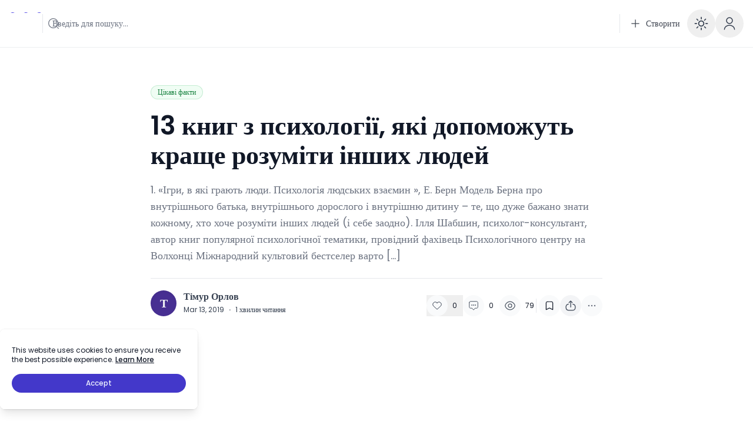

--- FILE ---
content_type: text/html; charset=utf-8
request_url: https://thehappy.news/13-knyh-z-psykholohii-iaki-dopomozhut-krashche-rozumity-inshykh-liudei/
body_size: 28491
content:
<!DOCTYPE html><html lang="en" class="[--scroll-mt:9.875rem] lg:[--scroll-mt:6.3125rem]" dir="ltr"><head><meta charSet="utf-8"/><meta name="viewport" content="width=device-width"/><meta property="og:type" content="website"/><meta property="twitter:card" content="summary_large_image"/><title>13 книг з психології, які допоможуть краще розуміти інших людей - Позитивні новини</title><meta name="title" content="13 книг з психології, які допоможуть краще розуміти інших людей - Позитивні новини"/><meta property="og:title" content="13 книг з психології, які допоможуть краще розуміти інших людей - Позитивні новини"/><meta property="twitter:title" content="13 книг з психології, які допоможуть краще розуміти інших людей - Позитивні новини"/><meta name="description" content="1. «Ігри, в які грають люди. Психологія людських взаємин », Е. Берн Модель Берна про внутрішнього батька, внутрішнього дорослого і внутрішню дитину &amp;#8211; те, що дуже бажано знати кожному, хто хоче розуміти інших людей (і себе заодно). Ілля Шабшин, психолог-консультант, автор книг популярної психологічної тематики, провідний фахівець Психологічного центру на Волхонці Міжнародний культовий бестселер варто [&amp;hellip;]
"/><meta property="og:description" content="1. «Ігри, в які грають люди. Психологія людських взаємин », Е. Берн Модель Берна про внутрішнього батька, внутрішнього дорослого і внутрішню дитину &amp;#8211; те, що дуже бажано знати кожному, хто хоче розуміти інших людей (і себе заодно). Ілля Шабшин, психолог-консультант, автор книг популярної психологічної тематики, провідний фахівець Психологічного центру на Волхонці Міжнародний культовий бестселер варто [&amp;hellip;]
"/><meta property="twitter:description" content="1. «Ігри, в які грають люди. Психологія людських взаємин », Е. Берн Модель Берна про внутрішнього батька, внутрішнього дорослого і внутрішню дитину &amp;#8211; те, що дуже бажано знати кожному, хто хоче розуміти інших людей (і себе заодно). Ілля Шабшин, психолог-консультант, автор книг популярної психологічної тематики, провідний фахівець Психологічного центру на Волхонці Міжнародний культовий бестселер варто [&amp;hellip;]
"/><meta property="og:image" content="https://cms.thehappy.news/wp-content/uploads/2019/03/13-knig-po-psihologii-kotorye-pomogut-luchshe-ponimat-drugih-lyudej_1551101497.jpg"/><meta property="twitter:image" content="https://cms.thehappy.news/wp-content/uploads/2019/03/13-knig-po-psihologii-kotorye-pomogut-luchshe-ponimat-drugih-lyudej_1551101497.jpg"/><link rel="preload" as="image" imageSrcSet="/_next/image/?url=https%3A%2F%2Fcms.thehappy.news%2Fwp-content%2Fuploads%2F2019%2F03%2F13-knig-po-psihologii-kotorye-pomogut-luchshe-ponimat-drugih-lyudej_1551101497.jpg&amp;w=640&amp;q=75 640w, /_next/image/?url=https%3A%2F%2Fcms.thehappy.news%2Fwp-content%2Fuploads%2F2019%2F03%2F13-knig-po-psihologii-kotorye-pomogut-luchshe-ponimat-drugih-lyudej_1551101497.jpg&amp;w=750&amp;q=75 750w, /_next/image/?url=https%3A%2F%2Fcms.thehappy.news%2Fwp-content%2Fuploads%2F2019%2F03%2F13-knig-po-psihologii-kotorye-pomogut-luchshe-ponimat-drugih-lyudej_1551101497.jpg&amp;w=828&amp;q=75 828w, /_next/image/?url=https%3A%2F%2Fcms.thehappy.news%2Fwp-content%2Fuploads%2F2019%2F03%2F13-knig-po-psihologii-kotorye-pomogut-luchshe-ponimat-drugih-lyudej_1551101497.jpg&amp;w=1080&amp;q=75 1080w, /_next/image/?url=https%3A%2F%2Fcms.thehappy.news%2Fwp-content%2Fuploads%2F2019%2F03%2F13-knig-po-psihologii-kotorye-pomogut-luchshe-ponimat-drugih-lyudej_1551101497.jpg&amp;w=1200&amp;q=75 1200w, /_next/image/?url=https%3A%2F%2Fcms.thehappy.news%2Fwp-content%2Fuploads%2F2019%2F03%2F13-knig-po-psihologii-kotorye-pomogut-luchshe-ponimat-drugih-lyudej_1551101497.jpg&amp;w=1920&amp;q=75 1920w, /_next/image/?url=https%3A%2F%2Fcms.thehappy.news%2Fwp-content%2Fuploads%2F2019%2F03%2F13-knig-po-psihologii-kotorye-pomogut-luchshe-ponimat-drugih-lyudej_1551101497.jpg&amp;w=2048&amp;q=75 2048w, /_next/image/?url=https%3A%2F%2Fcms.thehappy.news%2Fwp-content%2Fuploads%2F2019%2F03%2F13-knig-po-psihologii-kotorye-pomogut-luchshe-ponimat-drugih-lyudej_1551101497.jpg&amp;w=3840&amp;q=75 3840w" imageSizes="(max-width: 1024px) 100vw, 1280px" fetchpriority="high"/><meta name="next-head-count" content="14"/><link href="https://thehappy.news/api/feeds/feed.json" rel="alternate" type="application/feed+json" title="Позитивні новини JSON Feed"/><link href="https://thehappy.news/api/feeds/rss.xml" rel="alternate" type="application/rss+xml" title="Позитивні новини XML Feed"/><link href="https://thehappy.news/api/feeds/feed.atom" rel="alternate" type="application/atom+xml" title="Позитивні новини Atom Feed"/><link rel="apple-touch-icon" sizes="180x180" href="/favicons/apple-touch-icon.png?v=4"/><link rel="icon" type="image/png" sizes="32x32" href="/favicons/favicon-32x32.png?v=4"/><link rel="icon" type="image/png" sizes="16x16" href="/favicons/favicon-16x16.png?v=4"/><link rel="manifest" href="/favicons/site.webmanifest?v=4"/><link rel="mask-icon" href="/favicons/safari-pinned-tab.svg?v=4" color="#38bdf8"/><link rel="shortcut icon" href="/favicons/favicon.ico?v=4"/><meta name="apple-mobile-web-app-title" content="Ncmaz Nextjs"/><meta name="application-name" content="Ncmaz Nextjs"/><meta name="theme-color" content="#172A53"/><script>
                  try {
                    if (localStorage.theme === 'dark' || (!('theme' in localStorage) && window.matchMedia('(prefers-color-scheme: dark)').matches)) {
                      document.documentElement.classList.add('dark')
                    } else {
                      document.documentElement.classList.remove('dark')
                    }
                  } catch (_) {}
                </script><script>
                  try {
                    if (localStorage.dismiss_top_banner === 'true' ) {
                      document.documentElement.classList.add('dismiss_top_banner')
                    } else {
                      document.documentElement.classList.remove('dismiss_top_banner')
                    }
                  } catch (_) {}
                </script><link rel="preload" href="/_next/static/media/4c285fdca692ea22-s.p.woff2" as="font" type="font/woff2" crossorigin="anonymous" data-next-font="size-adjust"/><link rel="preload" href="/_next/static/media/eafabf029ad39a43-s.p.woff2" as="font" type="font/woff2" crossorigin="anonymous" data-next-font="size-adjust"/><link rel="preload" href="/_next/static/media/8888a3826f4a3af4-s.p.woff2" as="font" type="font/woff2" crossorigin="anonymous" data-next-font="size-adjust"/><link rel="preload" href="/_next/static/media/0484562807a97172-s.p.woff2" as="font" type="font/woff2" crossorigin="anonymous" data-next-font="size-adjust"/><link rel="preload" href="/_next/static/media/b957ea75a84b6ea7-s.p.woff2" as="font" type="font/woff2" crossorigin="anonymous" data-next-font="size-adjust"/><link rel="preload" href="/_next/static/css/c1d3143b6b2d04ff.css" as="style"/><link rel="stylesheet" href="/_next/static/css/c1d3143b6b2d04ff.css" data-n-g=""/><noscript data-n-css=""></noscript><script defer="" nomodule="" src="/_next/static/chunks/polyfills-42372ed130431b0a.js"></script><script defer="" src="/_next/static/chunks/8997.dcf188cce9d21235.js"></script><script defer="" src="/_next/static/chunks/1495.0711bc9573a2730c.js"></script><script src="/_next/static/chunks/webpack-560480a60c26022f.js" defer=""></script><script src="/_next/static/chunks/framework-8b9e22ea975650ab.js" defer=""></script><script src="/_next/static/chunks/main-ebac48d8332fb2e0.js" defer=""></script><script src="/_next/static/chunks/pages/_app-899bdfaa330f28a4.js" defer=""></script><script src="/_next/static/chunks/pages/%5B...wordpressNode%5D-f16f23a63a3245c6.js" defer=""></script><script src="/_next/static/Bf6T_3h99Xs0nvmY1ZG2q/_buildManifest.js" defer=""></script><script src="/_next/static/Bf6T_3h99Xs0nvmY1ZG2q/_ssgManifest.js" defer=""></script><style id="__jsx-1576668164">html{font-family:'__Poppins_51684b', '__Poppins_Fallback_51684b'}</style></head><body class="relative bg-white text-base text-neutral-900 dark:bg-neutral-900/95 dark:text-neutral-100"><div id="__next"><style>
    #nprogress {
      pointer-events: none;
    }
    #nprogress .bar {
      background: #818cf8;
      position: fixed;
      z-index: 9999;
      top: 0;
      left: 0;
      width: 100%;
      height: 3px;
    }
    #nprogress .peg {
      display: block;
      position: absolute;
      right: 0px;
      width: 100px;
      height: 100%;
      box-shadow: 0 0 10px #818cf8, 0 0 5px #818cf8;
      opacity: 1;
      -webkit-transform: rotate(3deg) translate(0px, -4px);
      -ms-transform: rotate(3deg) translate(0px, -4px);
      transform: rotate(3deg) translate(0px, -4px);
    }
    #nprogress .spinner {
      display: block;
      position: fixed;
      z-index: 1031;
      top: 15px;
      right: 15px;
    }
    #nprogress .spinner-icon {
      width: 18px;
      height: 18px;
      box-sizing: border-box;
      border: solid 2px transparent;
      border-top-color: #818cf8;
      border-left-color: #818cf8;
      border-radius: 50%;
      -webkit-animation: nprogresss-spinner 400ms linear infinite;
      animation: nprogress-spinner 400ms linear infinite;
    }
    .nprogress-custom-parent {
      overflow: hidden;
      position: relative;
    }
    .nprogress-custom-parent #nprogress .spinner,
    .nprogress-custom-parent #nprogress .bar {
      position: absolute;
    }
    @-webkit-keyframes nprogress-spinner {
      0% {
        -webkit-transform: rotate(0deg);
      }
      100% {
        -webkit-transform: rotate(360deg);
      }
    }
    @keyframes nprogress-spinner {
      0% {
        transform: rotate(0deg);
      }
      100% {
        transform: rotate(360deg);
      }
    }
  </style><div class="sticky top-0 z-30 w-full"><div class="nc-MainNav3 relative z-10 border-b border-neutral-200/70 bg-white dark:border-transparent dark:bg-neutral-900"><div class="px-4 xl:container"><div class="flex h-16 justify-between sm:h-20"><div class="flex flex-1 items-center lg:hidden"></div><div class="hidden items-center gap-x-3 sm:gap-x-8 lg:flex"><div class="flex flex-shrink-0"><a class="ttnc-logo inline-block flex-shrink-0 text-primary-600 " href="/"><img alt="Logo" loading="lazy" width="56" height="56" decoding="async" data-nimg="1" class="block w-12 sm:w-14 dark:hidden undefined " style="color:transparent" srcSet="/_next/image/?url=%2Flogo.png&amp;w=64&amp;q=75 1x, /_next/image/?url=%2Flogo.png&amp;w=128&amp;q=75 2x" src="/_next/image/?url=%2Flogo.png&amp;w=128&amp;q=75"/><img alt="Logo" loading="lazy" width="56" height="56" decoding="async" data-nimg="1" class="hidden w-12 sm:w-14 dark:block undefined " style="color:transparent" srcSet="/_next/image/?url=%2Flogo-light.png&amp;w=64&amp;q=75 1x, /_next/image/?url=%2Flogo-light.png&amp;w=128&amp;q=75 2x" src="/_next/image/?url=%2Flogo-light.png&amp;w=128&amp;q=75"/></a><span class="sr-only">Позитивні новини</span><span class="sr-only">Робіть світ яскравішим разом із нами</span></div><div class="hidden h-8 border-s border-neutral-200 md:block dark:border-neutral-700"></div><div class="hidden w-64 max-w-xs sm:block xl:w-80"><div class=""><div class="group relative cursor-pointer"><button class="absolute inset-0"></button><input type="text" class="block w-full border-neutral-200 bg-white hover:ring hover:ring-primary-200/50 focus:border-primary-300 focus:ring focus:ring-primary-200/50 dark:border-neutral-600 dark:bg-transparent dark:hover:ring-primary-500/30 dark:focus:ring-primary-500/30 rounded-full text-sm font-normal h-[42px] pl-4 py-3 !w-40 pr-5 group-hover:border-neutral-300 md:!w-full md:pr-10 dark:placeholder:text-neutral-400 dark:group-hover:border-neutral-400" placeholder="Введіть для пошуку..." disabled=""/><div class="absolute inset-y-0 end-0 flex items-center justify-center rounded-full pe-3 ps-2 text-neutral-500 dark:text-neutral-400"><svg class="h-5 w-5" viewBox="0 0 24 24" fill="none" xmlns="http://www.w3.org/2000/svg"><path d="M11.5 21C16.7467 21 21 16.7467 21 11.5C21 6.25329 16.7467 2 11.5 2C6.25329 2 2 6.25329 2 11.5C2 16.7467 6.25329 21 11.5 21Z" stroke="currentColor" stroke-width="1.5" stroke-linecap="round" stroke-linejoin="round"></path><path d="M22 22L20 20" stroke="currentColor" stroke-width="1.5" stroke-linecap="round" stroke-linejoin="round"></path></svg></div></div></div></div></div><div class="flex flex-1 items-center justify-center lg:hidden"><div class="flex flex-shrink-0"><a class="ttnc-logo inline-block flex-shrink-0 text-primary-600 " href="/"><img alt="Logo" loading="lazy" width="56" height="56" decoding="async" data-nimg="1" class="block w-12 sm:w-14 dark:hidden undefined " style="color:transparent" srcSet="/_next/image/?url=%2Flogo.png&amp;w=64&amp;q=75 1x, /_next/image/?url=%2Flogo.png&amp;w=128&amp;q=75 2x" src="/_next/image/?url=%2Flogo.png&amp;w=128&amp;q=75"/><img alt="Logo" loading="lazy" width="56" height="56" decoding="async" data-nimg="1" class="hidden w-12 sm:w-14 dark:block undefined " style="color:transparent" srcSet="/_next/image/?url=%2Flogo-light.png&amp;w=64&amp;q=75 1x, /_next/image/?url=%2Flogo-light.png&amp;w=128&amp;q=75 2x" src="/_next/image/?url=%2Flogo-light.png&amp;w=128&amp;q=75"/></a><span class="sr-only">Позитивні новини</span><span class="sr-only">Робіть світ яскравішим разом із нами</span></div></div><div class="flex flex-1 justify-end"><ul class="nc-Navigation items-center hidden lg:flex"></ul><div class="mx-2 hidden h-8 self-center border-l border-neutral-200 md:block dark:border-neutral-700"></div><div class="LangDropdown hidden self-center md:flex"><a class="focus-visible:ring-ring group inline-flex h-10 items-center justify-center rounded-xl px-3 py-1.5 text-sm font-medium text-neutral-900 opacity-80 hover:bg-neutral-100 hover:opacity-100 focus-visible:outline-none focus-visible:ring-1 disabled:pointer-events-none disabled:opacity-50 sm:h-12 dark:text-neutral-200 dark:hover:bg-neutral-800" href="/submission/"><svg xmlns="http://www.w3.org/2000/svg" fill="none" viewBox="0 0 24 24" stroke-width="1.5" stroke="currentColor" aria-hidden="true" data-slot="icon" class="-ms-1 h-5 w-5"><path stroke-linecap="round" stroke-linejoin="round" d="M12 4.5v15m7.5-7.5h-15"></path></svg><span class="ms-2">Створити</span></a></div><button class="flex h-12 w-12 items-center justify-center self-center rounded-full text-2xl text-neutral-700 hover:bg-neutral-100 focus:outline-none md:text-3xl dark:text-neutral-300 dark:hover:bg-neutral-800 hidden self-center md:flex"><span class="sr-only">Enable dark mode</span><svg xmlns="http://www.w3.org/2000/svg" fill="none" viewBox="0 0 24 24" stroke-width="1.5" stroke="currentColor" aria-hidden="true" data-slot="icon" class="h-7 w-7"><path stroke-linecap="round" stroke-linejoin="round" d="M12 3v2.25m6.364.386-1.591 1.591M21 12h-2.25m-.386 6.364-1.591-1.591M12 18.75V21m-4.773-4.227-1.591 1.591M5.25 12H3m4.227-4.773L5.636 5.636M15.75 12a3.75 3.75 0 1 1-7.5 0 3.75 3.75 0 0 1 7.5 0Z"></path></svg></button><div class="self-center"><div class="relative block self-center lg:hidden"><button class="flex h-10 w-10 items-center justify-center rounded-full text-neutral-700 hover:bg-neutral-100 focus:outline-none sm:h-12 sm:w-12 dark:text-neutral-300 dark:hover:bg-neutral-800"><svg class="h-5 w-5" viewBox="0 0 24 24" fill="none" xmlns="http://www.w3.org/2000/svg"><path d="M11.5 21C16.7467 21 21 16.7467 21 11.5C21 6.25329 16.7467 2 11.5 2C6.25329 2 2 6.25329 2 11.5C2 16.7467 6.25329 21 11.5 21Z" stroke="currentColor" stroke-width="1.5" stroke-linecap="round" stroke-linejoin="round"></path><path d="M22 22L20 20" stroke="currentColor" stroke-width="1.5" stroke-linecap="round" stroke-linejoin="round"></path></svg></button></div></div><div class="AvatarDropdown self-center"><div class="relative" data-headlessui-state=""><button class="flex h-10 w-10 items-center justify-center rounded-full text-neutral-700 hover:bg-neutral-100 focus:outline-none sm:h-12 sm:w-12 dark:text-neutral-300 dark:hover:bg-neutral-800" type="button" aria-expanded="false" data-headlessui-state=""><svg class="w-6 h-6" viewBox="0 0 24 24" fill="none" xmlns="http://www.w3.org/2000/svg"><path d="M12 12C14.7614 12 17 9.76142 17 7C17 4.23858 14.7614 2 12 2C9.23858 2 7 4.23858 7 7C7 9.76142 9.23858 12 12 12Z" stroke="currentColor" stroke-width="1.5" stroke-linecap="round" stroke-linejoin="round"></path><path d="M20.5899 22C20.5899 18.13 16.7399 15 11.9999 15C7.25991 15 3.40991 18.13 3.40991 22" stroke="currentColor" stroke-width="1.5" stroke-linecap="round" stroke-linejoin="round"></path></svg></button></div><span hidden="" style="position:fixed;top:1px;left:1px;width:1px;height:0;padding:0;margin:-1px;overflow:hidden;clip:rect(0, 0, 0, 0);white-space:nowrap;border-width:0;display:none"></span></div></div></div></div></div></div><div><div class="relative"><div class="nc-PageSingle pt-8 lg:pt-16"><header class="container rounded-xl"><div class="max-w-screen-md mx-auto"><div class="nc-SingleHeader "><div class="space-y-4 lg:space-y-5"><div class="nc-CategoryBadgeList flex flex-wrap gap-1.5"><a class="transition-colors duration-300 nc-Badge inline-flex px-2.5 py-1 font-medium text-xs rounded-full !px-3 text-green-700 bg-green-50 ring-1 ring-inset ring-green-600/20 hover:bg-green-600 hover:text-green-100" href="/category/tsikavi-fakty/">Цікаві факти</a></div><h1 class=" text-neutral-900 font-semibold text-2xl sm:text-3xl lg:text-4xl xl:leading-[115%] xl:text-[2.75rem] dark:text-neutral-100 max-w-4xl " title="13 книг з психології, які допоможуть краще розуміти інших людей">13 книг з психології, які допоможуть краще розуміти інших людей</h1><div class="max-w-screen-md break-words pb-1 text-base text-neutral-500 lg:text-lg dark:text-neutral-400"><p>1. «Ігри, в які грають люди. Психологія людських взаємин », Е. Берн Модель Берна про внутрішнього батька, внутрішнього дорослого і внутрішню дитину &#8211; те, що дуже бажано знати кожному, хто хоче розуміти інших людей (і себе заодно). Ілля Шабшин, психолог-консультант, автор книг популярної психологічної тематики, провідний фахівець Психологічного центру на Волхонці Міжнародний культовий бестселер варто [&hellip;]</p>
</div><div class="w-full border-b border-neutral-200 dark:border-neutral-700"></div><div class="flex flex-wrap justify-between gap-5 sm:items-end"><div class="nc-PostMeta2 flex flex-wrap items-center text-left text-neutral-700 dark:text-neutral-200 text-base flex-shrink-0 leading-none"><a class="flex items-center space-x-2 rtl:space-x-reverse" href="/author/moderator48/"><div class="wil-avatar relative inline-flex flex-shrink-0 items-center justify-center overflow-hidden font-semibold uppercase text-neutral-100 shadow-inner rounded-full shadow-inner h-10 w-10 sm:h-11 sm:w-11 text-xl ring-1 ring-white dark:ring-neutral-900" style="background-color:#472f92"><span class="wil-avatar__name">Т</span></div></a><div class="ms-3"><div class="flex items-center"><a class="block font-semibold" href="/author/moderator48/">Тімур Орлов</a></div><div class="mt-[6px] text-xs"><span class="text-neutral-700 dark:text-neutral-300">Mar 13, 2019</span><span class="mx-2 font-semibold">·</span><span class="text-neutral-700 dark:text-neutral-300">1<!-- --> <!-- -->хвилин читання</span></div></div></div><div class="nc-SingleMetaAction2 "><div class="flex flex-wrap items-center gap-2 sm:gap-2.5"><div class="nc-PostCardLikeAndComment flex items-center gap-2 sm:gap-2.5 "><button class="nc-PostCardLikeAction group/PostCardLikeAction relative flex items-center text-xs leading-none transition-colors  text-neutral-700 hover:text-rose-600 dark:text-neutral-200 dark:hover:text-rose-500 " title="Like this post"><div class="h-9 w-9  flex flex-shrink-0 items-center justify-center rounded-full transition-colors duration-75 bg-neutral-50 group-hover/PostCardLikeAction:bg-rose-50 dark:bg-neutral-800 dark:group-hover/PostCardLikeAction:bg-rose-100"><svg width="24" height="24" fill="none" viewBox="0 0 24 24"><path fill-rule="evenodd" stroke="currentColor" stroke-linecap="round" stroke-linejoin="round" stroke-width="1" d="M11.995 7.23319C10.5455 5.60999 8.12832 5.17335 6.31215 6.65972C4.49599 8.14609 4.2403 10.6312 5.66654 12.3892L11.995 18.25L18.3235 12.3892C19.7498 10.6312 19.5253 8.13046 17.6779 6.65972C15.8305 5.18899 13.4446 5.60999 11.995 7.23319Z" clip-rule="evenodd"></path></svg></div><span class="ms-2 min-w-[1.125rem] flex-shrink-0 text-start transition-colors duration-100 text-neutral-900 dark:text-neutral-200">0</span></button><a href="#comments" class="nc-PostCardCommentBtn group/PostCardCommentBtn relative flex items-center text-neutral-600 transition-colors dark:text-neutral-200 hover:text-teal-600 dark:hover:text-teal-500 flex undefined text-xs" title="Comments"><div class="flex flex-shrink-0 items-center justify-center rounded-full bg-neutral-50 transition-colors duration-75 group-hover/PostCardCommentBtn:bg-teal-50 dark:bg-neutral-800 dark:group-hover/PostCardCommentBtn:bg-teal-100 w-9 h-9"><svg class="w-6 h-6" viewBox="0 0 24 24" fill="none" xmlns="http://www.w3.org/2000/svg"><path stroke="currentColor" stroke-linecap="round" stroke-linejoin="round" stroke-width="1" d="M4.75 6.75C4.75 5.64543 5.64543 4.75 6.75 4.75H17.25C18.3546 4.75 19.25 5.64543 19.25 6.75V14.25C19.25 15.3546 18.3546 16.25 17.25 16.25H14.625L12 19.25L9.375 16.25H6.75C5.64543 16.25 4.75 15.3546 4.75 14.25V6.75Z"></path><path stroke="currentColor" stroke-linecap="round" stroke-linejoin="round" d="M9.5 11C9.5 11.2761 9.27614 11.5 9 11.5C8.72386 11.5 8.5 11.2761 8.5 11C8.5 10.7239 8.72386 10.5 9 10.5C9.27614 10.5 9.5 10.7239 9.5 11Z"></path><path stroke="currentColor" stroke-linecap="round" stroke-linejoin="round" d="M12.5 11C12.5 11.2761 12.2761 11.5 12 11.5C11.7239 11.5 11.5 11.2761 11.5 11C11.5 10.7239 11.7239 10.5 12 10.5C12.2761 10.5 12.5 10.7239 12.5 11Z"></path><path stroke="currentColor" stroke-linecap="round" stroke-linejoin="round" d="M15.5 11C15.5 11.2761 15.2761 11.5 15 11.5C14.7239 11.5 14.5 11.2761 14.5 11C14.5 10.7239 14.7239 10.5 15 10.5C15.2761 10.5 15.5 10.7239 15.5 11Z"></path></svg></div><span class="ms-2 min-w-[1.125rem] flex-shrink-0 text-start text-neutral-900 transition-colors duration-100 dark:text-neutral-200">0</span></a><div class="nc-PostCardViewCount group/PostCardViewCount relative flex items-center text-neutral-600 transition-colors dark:text-neutral-200 hover:text-indigo-600 dark:hover:text-indigo-500 flex undefined text-xs" title="Views"><div class="flex flex-shrink-0 items-center justify-center rounded-full bg-neutral-50 transition-colors duration-75 group-hover/PostCardViewCount:bg-indigo-50 dark:bg-neutral-800 dark:group-hover/PostCardViewCount:bg-indigo-100 w-9 h-9"><svg class="h-5 w-5" viewBox="0 0 24 24" fill="none" xmlns="http://www.w3.org/2000/svg"><path d="M15.58 12C15.58 13.98 13.98 15.58 12 15.58C10.02 15.58 8.42004 13.98 8.42004 12C8.42004 10.02 10.02 8.42004 12 8.42004C13.98 8.42004 15.58 10.02 15.58 12Z" stroke="currentColor" stroke-width="1.5" stroke-linecap="round" stroke-linejoin="round"></path><path d="M12 20.27C15.53 20.27 18.82 18.19 21.11 14.59C22.01 13.18 22.01 10.81 21.11 9.39997C18.82 5.79997 15.53 3.71997 12 3.71997C8.46997 3.71997 5.17997 5.79997 2.88997 9.39997C1.98997 10.81 1.98997 13.18 2.88997 14.59C5.17997 18.19 8.46997 20.27 12 20.27Z" stroke="currentColor" stroke-width="1.5" stroke-linecap="round" stroke-linejoin="round"></path></svg></div><span class="ms-2 min-w-[1.125rem] flex-shrink-0 text-start text-neutral-900 transition-colors duration-100 dark:text-neutral-200">79</span></div></div><div class="pr-1"><div class="h-5 border-s border-neutral-200 sm:h-6 dark:border-neutral-700"></div></div><button class="nc-NcBookmark relative flex items-center justify-center rounded-full h-9 w-9 bg-neutral-50 hover:bg-neutral-100 dark:bg-neutral-800 dark:hover:bg-neutral-700 dark:text-neutral-200" title="Save to reading list"><svg viewBox="0 0 24 24" stroke-width="1.5" fill="none" stroke="currentColor" class="z-[1] h-[18px] w-[18px]"><path stroke-linecap="round" stroke-linejoin="round" d="M17.593 3.322c1.1.128 1.907 1.077 1.907 2.185V21L12 17.25 4.5 21V5.507c0-1.108.806-2.057 1.907-2.185a48.507 48.507 0 0111.186 0z"></path></svg><span class="absolute inset-0 rounded-full "></span></button><div class="nc-SocialsShare flex-shrink-0  "><div class="relative inline-block text-left" data-headlessui-state=""><button class="flex flex-shrink-0 items-center justify-center rounded-full text-neutral-700 focus:outline-none dark:text-neutral-200 h-9 w-9 bg-neutral-100 hover:bg-neutral-200 dark:bg-neutral-800 dark:hover:bg-neutral-700" title="More" id="headlessui-menu-button-:Rf5almq6:" type="button" aria-haspopup="menu" aria-expanded="false" data-headlessui-state=""><svg class="h-5 w-5" viewBox="0 0 24 24" fill="none"><path d="M16.44 8.8999C20.04 9.2099 21.51 11.0599 21.51 15.1099V15.2399C21.51 19.7099 19.72 21.4999 15.25 21.4999H8.73998C4.26998 21.4999 2.47998 19.7099 2.47998 15.2399V15.1099C2.47998 11.0899 3.92998 9.2399 7.46998 8.9099" stroke="currentColor" stroke-width="1.5" stroke-linecap="round" stroke-linejoin="round"></path><path d="M12 15.0001V3.62012" stroke="currentColor" stroke-width="1.5" stroke-linecap="round" stroke-linejoin="round"></path><path d="M15.35 5.85L12 2.5L8.65002 5.85" stroke="currentColor" stroke-width="1.5" stroke-linecap="round" stroke-linejoin="round"></path></svg></button></div></div><div><div class="relative inline-block text-left" data-headlessui-state=""><button class="flex items-center justify-center rounded-full text-neutral-500 dark:text-neutral-400 h-9 w-9 bg-neutral-50 hover:bg-neutral-100 dark:bg-neutral-800 dark:hover:bg-neutral-700 focus:outline-none" title="More" id="headlessui-menu-button-:Rfdalmq6:" type="button" aria-haspopup="menu" aria-expanded="false" data-headlessui-state=""><svg xmlns="http://www.w3.org/2000/svg" viewBox="0 0 24 24" fill="currentColor" aria-hidden="true" data-slot="icon" class="h-5 w-5"><path fill-rule="evenodd" d="M4.5 12a1.5 1.5 0 1 1 3 0 1.5 1.5 0 0 1-3 0Zm6 0a1.5 1.5 0 1 1 3 0 1.5 1.5 0 0 1-3 0Zm6 0a1.5 1.5 0 1 1 3 0 1.5 1.5 0 0 1-3 0Z" clip-rule="evenodd"></path></svg></button></div></div></div></div></div></div></div></div></header><div class="container my-10 sm:my-12"><img alt="13 книг з психології, які допоможуть краще розуміти інших людей" fetchpriority="high" width="750" height="375" decoding="async" data-nimg="1" class="rounded-xl mx-auto w-full max-w-screen-md " style="color:transparent" sizes="(max-width: 1024px) 100vw, 1280px" srcSet="/_next/image/?url=https%3A%2F%2Fcms.thehappy.news%2Fwp-content%2Fuploads%2F2019%2F03%2F13-knig-po-psihologii-kotorye-pomogut-luchshe-ponimat-drugih-lyudej_1551101497.jpg&amp;w=640&amp;q=75 640w, /_next/image/?url=https%3A%2F%2Fcms.thehappy.news%2Fwp-content%2Fuploads%2F2019%2F03%2F13-knig-po-psihologii-kotorye-pomogut-luchshe-ponimat-drugih-lyudej_1551101497.jpg&amp;w=750&amp;q=75 750w, /_next/image/?url=https%3A%2F%2Fcms.thehappy.news%2Fwp-content%2Fuploads%2F2019%2F03%2F13-knig-po-psihologii-kotorye-pomogut-luchshe-ponimat-drugih-lyudej_1551101497.jpg&amp;w=828&amp;q=75 828w, /_next/image/?url=https%3A%2F%2Fcms.thehappy.news%2Fwp-content%2Fuploads%2F2019%2F03%2F13-knig-po-psihologii-kotorye-pomogut-luchshe-ponimat-drugih-lyudej_1551101497.jpg&amp;w=1080&amp;q=75 1080w, /_next/image/?url=https%3A%2F%2Fcms.thehappy.news%2Fwp-content%2Fuploads%2F2019%2F03%2F13-knig-po-psihologii-kotorye-pomogut-luchshe-ponimat-drugih-lyudej_1551101497.jpg&amp;w=1200&amp;q=75 1200w, /_next/image/?url=https%3A%2F%2Fcms.thehappy.news%2Fwp-content%2Fuploads%2F2019%2F03%2F13-knig-po-psihologii-kotorye-pomogut-luchshe-ponimat-drugih-lyudej_1551101497.jpg&amp;w=1920&amp;q=75 1920w, /_next/image/?url=https%3A%2F%2Fcms.thehappy.news%2Fwp-content%2Fuploads%2F2019%2F03%2F13-knig-po-psihologii-kotorye-pomogut-luchshe-ponimat-drugih-lyudej_1551101497.jpg&amp;w=2048&amp;q=75 2048w, /_next/image/?url=https%3A%2F%2Fcms.thehappy.news%2Fwp-content%2Fuploads%2F2019%2F03%2F13-knig-po-psihologii-kotorye-pomogut-luchshe-ponimat-drugih-lyudej_1551101497.jpg&amp;w=3840&amp;q=75 3840w" src="/_next/image/?url=https%3A%2F%2Fcms.thehappy.news%2Fwp-content%2Fuploads%2F2019%2F03%2F13-knig-po-psihologii-kotorye-pomogut-luchshe-ponimat-drugih-lyudej_1551101497.jpg&amp;w=3840&amp;q=75"/></div></div><div class="container flex flex-col my-10 lg:flex-row "><div class="w-full lg:w-3/5 xl:w-2/3 xl:pe-20"><div class="relative flex flex-col"><div class="nc-SingleContent flex-1 space-y-10"><div id="single-entry-content" class="prose mx-auto max-w-screen-md lg:prose-lg dark:prose-invert"><div class="post-content js-mediator-article " data-io-article-url="">
<h2>1. «Ігри, в які грають люди. Психологія людських взаємин », Е. Берн</h2>
<p><a href="https://cms.thehappy.news/wp-content/uploads/2019/03/book111_1542843196-630x315.jpg" target="_blank" rel="noopener nofollow noreferrer"><img decoding="async" class="alignnone" src="https://cms.thehappy.news/wp-content/uploads/2019/03/book111_1542843196-630x315.jpg" alt="" width="630" height="315" /></a></p>
<div class="speech-wrapper bquote--aligncenter">
<div class="portrait-author"><a href="https://cms.thehappy.news/wp-content/uploads/2019/03/0c39c6ce-bcf7-4128-a5c8-ee89e54a9a0e_1542833752-e1542833788720.jpeg"><img decoding="async" class="alignnone" src="https://cms.thehappy.news/wp-content/uploads/2019/03/0c39c6ce-bcf7-4128-a5c8-ee89e54a9a0e_1542833752-e1542833788720.jpeg" alt="" width="750" height="750" /></a></div>
<div class="speech">
<p>Модель Берна про внутрішнього батька, внутрішнього дорослого і внутрішню дитину &#8211; те, що дуже бажано знати кожному, хто хоче розуміти інших людей (і себе заодно).</p>
<p>Ілля Шабшин, психолог-консультант, автор книг популярної психологічної тематики, провідний фахівець Психологічного центру на Волхонці</p>
<p>Міжнародний культовий бестселер варто прочитати тим, хто готовий вийти за рамки звичних життєвих сценаріїв, хоче зрозуміти мотиви своїх вчинків і поведінки інших людей і дізнатися, чому виникають конфлікти. Берн вважає, що людина може змінити свою долю, якщо захоче.</p>
</div>
</div>
<h2>2. «Різноманітність людських світів », П. В. Волков</h2>
<p><a href="https://cms.thehappy.news/wp-content/uploads/2019/03/book2222_1542844457-630x315.jpg"><img decoding="async" class="alignnone" src="https://cms.thehappy.news/wp-content/uploads/2019/03/book2222_1542844457-630x315.jpg" alt="" width="630" height="315" /></a></p>
<p>Автор називає свою працю «керівництвом щодо профілактики душевних розладів». Він пише про своєрідність характерів і їх підвидів, приділяє увагу міжособистісних відносин, психічних розладів і розбирає конкретні випадки зі своєї практики.</p>
<p>Найкраща книга про характери людей російською мовою.</p>
<p>Робота закликає оцінювати людину виходячи з її особливостей і допомагає зрозуміти, як ставитися до інших з терпимістю і чому потрібно так робити. Навіщо в цьому розбиратися? Щоб запобігти хворобливі ситуації, які виникають через відсутність взаєморозуміння.</p>
<h2>3. «Червона таблетка. Подивися правді в очі! », А. В. Курпатов</h2>
<p><a href="https://cms.thehappy.news/wp-content/uploads/2019/03/book222_1542843198-630x315.jpg" target="_blank" rel="noopener nofollow noreferrer"><img decoding="async" class="alignnone" src="https://cms.thehappy.news/wp-content/uploads/2019/03/book222_1542843198-630x315.jpg" alt="" width="630" height="315" /></a></p>
<div class="speech-wrapper bquote--aligncenter">
<div class="portrait-author"><img /></div>
<div class="speech">
<p>Андрій Курпатов не просто психіатр і лікар, він популяризує психологію і психіатрію, дає можливість простій людині познайомитися з важливими ідеями, які в подальшому можна з успіхом застосовувати в житті.</p>
<p>Олег Іванов, психолог, конфліктолог, керівник Центру врегулювання соціальних конфліктів</p>
<p>Спираючись на результати досліджень в області нейрофізіології і нейробіології, автор доступною мовою розповідає, як працює людський мозок, чому він нас обманює і чи можна з цим щось зробити.</p>
<p>Науково-популярний твір вчить взаємодіяти з іншими людьми і підказує, як грамотно використовувати свій мозок для вирішення важливих завдань. Ця книга для тих, хто хоче позбутися від ілюзій і подивитися на своє життя з нового ракурсу.</p>
<p>«Червона таблетка» &#8211; перша книга трилогії. У неї також входять «Чертоги розуму. Убий в собі ідіота »про те, як змусити мозок працювати на себе, і« Трійця. Будь більше самого себе », присвячена трьом типам мислення.</p>
</div>
</div>
<h2>4. «Характери і розлади особистості », В. П. Руднєв</h2>
<p><a href="https://cms.thehappy.news/wp-content/uploads/2019/03/book6_1542844268-630x315.jpg"><img decoding="async" class="alignnone" src="https://cms.thehappy.news/wp-content/uploads/2019/03/book6_1542844268-630x315.jpg" alt="" width="630" height="315" /></a></p>
<div class="speech-wrapper bquote--aligncenter">
<div class="portrait-author"><a href="https://cms.thehappy.news/wp-content/uploads/2019/03/img_8926_1542834220-e1542834258903.jpg"><img decoding="async" class="alignnone" src="https://cms.thehappy.news/wp-content/uploads/2019/03/img_8926_1542834220-e1542834258903.jpg" alt="" width="750" height="750" /></a></div>
<div class="speech">
<p>Читання, правда, для інтелектуальних читачів, але дуже захоплююча. Розповідає про основні типи характерів на прикладах з класичної літератури.</p>
<p>Інна Семікашева, кандидат психологічних наук, доцент кафедри психології Ульяновського державного педагогічного університету ім. І. Н. Ульянова</p>
<p>Кожна людина унікальна, а характер визначає те, як ми сприймаємо реальність і дивимося на одні і ті ж речі. І щоб розуміти інших людей, потрібно знати, як кожен з них бачить цей світ.</p>
<p>Книга допоможе змінити сприйняття себе і оточуючих людей і змусить по-іншому ставитися до власних помилок. Це робота про особливості людських характерів, механізми захисту та особистісних і психічних розладах, в числі яких депресія, галюцинації і параноя.</p>
</div>
</div>
<h2>5. «Про характери людей », М. Є. Бурхливо</h2>
<p><a href="https://cms.thehappy.news/wp-content/uploads/2019/03/555_1548957034-630x315.jpg" target="_blank" rel="noopener nofollow noreferrer"><img decoding="async" class="alignnone" src="https://cms.thehappy.news/wp-content/uploads/2019/03/555_1548957034-630x315.jpg" alt="" width="630" height="315" /></a></p>
<div class="speech-wrapper bquote--aligncenter">
<div class="portrait-author"><a href="https://cms.thehappy.news/wp-content/uploads/2019/03/34221_98afb8bd_nqlakl0k_1539811304_1543602356-e1543602374727.jpg"><img decoding="async" class="alignnone" src="https://cms.thehappy.news/wp-content/uploads/2019/03/34221_98afb8bd_nqlakl0k_1539811304_1543602356-e1543602374727.jpg" alt="" width="667" height="667" /></a></div>
<div class="speech">
<p>Нарис допомагає зрозуміти «природність» слабкостей людей (і власних в тому числі), важких почуттів і вчинків. У ньому досить добре описано світовідчуття кожного характеру.</p>
<p>Лариса Мілова, сімейний психолог, процесуальний психотерапевт, психолог-генетик і травмотерапевт</p>
<p>Психіатр, психотерапевт, доктор медичних наук і професор М. Є. Бруно розкриває суть різних характерів і наводить приклади зі своєї практики. Професор розбирає, до якого типу відносяться відомі письменники, поети, художники і музиканти, і на прикладі їх творчості пояснює особливості кожного характеру.</p>
<p>Можливо, в описах ви знайдете себе або своїх близьких і зрозумієте, чому з одними відносини складаються, а з іншими &#8211; ні. І нарешті виправите ситуацію.</p>
<p>Праця Бурхливо рекомендована кафедрою психотерапії, медичної психології та сексології «Російської медичної академії післядипломної освіти» і «Професійної психотерапевтичної ліги» як навчальний посібник з психотерапії.</p>
</div>
</div>
<h2>6. «Акцентуйовані особистості », К. Леонгард</h2>
<p><a href="https://cms.thehappy.news/wp-content/uploads/2019/03/66_1548957390-630x315.jpg"><img decoding="async" class="alignnone" src="https://cms.thehappy.news/wp-content/uploads/2019/03/66_1548957390-630x315.jpg" alt="" width="630" height="315" /></a></p>
<p>Термін «акцентуація» ввів Леонгард. Під ним він розумів надмірно виражені риси характеру, які є крайнім варіантом психічної норми, які межують з патологічним станом.</p>
<p>Книга написана живою і простою мовою, тому цілком підходить не тільки для професіоналів, але і для всіх, хто цікавиться психологією.</p>
<p>Лариса Мілова</p>
<p>В роботі, яка стала однією з найпопулярніших в сфері психіатрії, автор проводить психологічний аналіз акцентуйованих особистостей і розбирає приклади з художньої літератури.</p>
<h2>7. «Зрозуміти природу людини », А. Адлер</h2>
<p><a href="https://cms.thehappy.news/wp-content/uploads/2019/03/777_1548957841-630x315.jpg"><img decoding="async" class="alignnone" src="https://cms.thehappy.news/wp-content/uploads/2019/03/777_1548957841-630x315.jpg" alt="" width="630" height="315" /></a></p>
<p>Адлер, автор терміну «комплекс неповноцінності», розповідає про адаптацію особистості в суспільстві, значущості періоду дитинства і раннього дитинства, розвитку характеру, його окремих рисах і проявах.</p>
<p>Адлер каже, що фундамент будь-яких відносин в суспільстві &#8211; розуміння іншого. А досягти взаєморозуміння можна, тільки пізнавши природу людини.</p>
<p>Лариса Мілова</p>
<p>Він стверджує, що людина несе відповідальність за свої вчинки і в змозі змінити поведінку, яка відіграє важливу роль в міжособистісних стосунках.</p>
<h2>8. «Під тінню Сатурна », Д. Холліс</h2>
<p><a href="https://cms.thehappy.news/wp-content/uploads/2019/03/888_1548958032-630x315.jpg" target="_blank" rel="noopener nofollow noreferrer"><img decoding="async" class="alignnone" src="https://cms.thehappy.news/wp-content/uploads/2019/03/888_1548958032-630x315.jpg" alt="" width="630" height="315" /></a></p>
<p>Холліс пише про вісім таємниць чоловічої психології, психологічних травмах і способах їх лікування, а також про страх, який керує життям чоловіка.</p>
<p>Книга про те, як складно бути чоловіком в сучасному світі, виконувати різні соціальні ролі і відповідати очікуванням, варто прочитати і чоловікам, і всім, хто хоче їх зрозуміти.</p>
<p>Лариса Мілова</p>
<p>На чоловіка з дитинства покладають певні очікування, але не вчать його прислухатися до себе. Автор пояснює, як впоратися з травмами і навчитися будувати довірчі відносини з самим собою і оточуючими. Робота доповнена прикладами з його психотерапевтичної практики.</p>
<h2>9. «Психологія жінки », К. Хорні</h2>
<p><a href="https://cms.thehappy.news/wp-content/uploads/2019/03/999_1548958307-630x315.jpg" target="_blank" rel="noopener nofollow noreferrer"><img decoding="async" class="alignnone" src="https://cms.thehappy.news/wp-content/uploads/2019/03/999_1548958307-630x315.jpg" alt="" width="630" height="315" /></a></p>
<p>Книга для тих, хто хоче навчитися краще розуміти жінок і бачити відмінності в психології жінок і чоловіків.</p>
<p>Лариса Мілова</p>
<p>Хорні була не згодна з багатьма поглядами Фрейда щодо жінок. Наприклад, з тим, що кожна жінка заздрить чоловічому пенісу і несвідомо бажає народити сина. За свою точку зору вона і була виключена з лав «Американської психологічної асоціації».</p>
<p>Але це не завадило їй створити власну теорію психології жінки, яка і викладена в праці. Хорні зачіпає тему сексуальних розладів і соціальної нерівності, пише про проблеми шлюбу, материнства, сексуальні стосунки, жіночності, любові і вірності.</p>
<h2>10. «Він: глибинні аспекти чоловічої психології », Р. Джонсон</h2>
<p><a href="https://cms.thehappy.news/wp-content/uploads/2019/03/101010_1548958588-630x315.jpg" target="_blank" rel="noopener nofollow noreferrer"><img decoding="async" class="alignnone" src="https://cms.thehappy.news/wp-content/uploads/2019/03/101010_1548958588-630x315.jpg" alt="" width="630" height="315" /></a></p>
<p>Джонсон проводить паралель з міфом про Парцифаля і використовує цю легенду, щоб розкрити глибинні психологічні процеси у чоловіків. Автор розповідає, що означає бути чоловіком і як відбувається його становлення, пояснює витоки агресії і поганого настрою, а також пояснює роль жінки в житті представника сильної статі.</p>
<p>У Джонсона є аналогічна робота, але тільки про жінок &#8211; «Вона: глибинні аспекти жіночої психології». У ній на прикладі міфу про Ерос і Психеї він розкриває тонкощі жіночого світосприйняття.</p>
<p>Чудові роботи послідовника К. Юнга про особливості психології і життєвого шляху чоловіків і жінок.</p>
<p>Лариса Мілова</p>
<p>Якщо ви ставите питаннями «Що зі мною відбувається?» Або «Чому він або вона такі?», Ці книги для вас.</p>
<h2>11. «Чому хороші люди роблять погані вчинки », Д. Холліс</h2>
<p><a href="https://cms.thehappy.news/wp-content/uploads/2019/03/121212_1548959103-630x315.jpg" target="_blank" rel="noopener nofollow noreferrer"><img decoding="async" class="alignnone" src="https://cms.thehappy.news/wp-content/uploads/2019/03/121212_1548959103-630x315.jpg" alt="" width="630" height="315" /></a></p>
<div>
<p>Книга про темних сторонах нашої душі. Про те, чому люди грають в азартні ігри або зловживають спиртним, роблять щось таке, що не збігається з нашим уявленнями про них.</p>
<p>Лариса Мілова</p>
<p>У всіх є тіньова сторона, але не кожен готовий це визнати. Вона ховається в несвідомому, але проявляється в наших вчинках і діях. Холліс пише, як розпізнати свою Тінь, змінити поведінку, подолати внутрішні суперечності і навчитися діяти усвідомлено.</p>
<p>Книга буде цікава кожному, хто хоче знайти в собі сили розібратися з «внутрішніми демонами», зрозуміти суть і природу Тіні і з&#8217;ясувати, що рухає іншими людьми, коли вони роблять ті чи інші вчинки.</p>
</div>
<h2>12. «Психологія емоцій. Я знаю, що ти відчуваєш », П. Екман</h2>
<p><a href="https://cms.thehappy.news/wp-content/uploads/2019/03/131313_1548959810-630x315.jpg" target="_blank" rel="noopener nofollow noreferrer"><img decoding="async" class="alignnone" src="https://cms.thehappy.news/wp-content/uploads/2019/03/131313_1548959810-630x315.jpg" alt="" width="630" height="315" /></a></p>
<p>Ми постійно відчуваємо будь-які емоції: боїмося, радіємо, сумуємо або сердимося. Невміло намагаємося їх заховати, а часом думаємо, що з одного погляду розуміємо почуття іншого, але часто в цьому помиляємося.</p>
<p>Автор пояснює, як вловити приховані сигнали, які подає співрозмовник мімікою і жестами, і як контролювати і коригувати власні, коли це необхідно.</p>
<p>Уміння розпізнавати емоції в собі і в інших &#8211; основа взаєморозуміння між людьми і можливість зробити своє життя більш комфортним.</p>
<p>Лариса Мілова</p>
<p>Навіть самі незначні, ледь помітні зміни в міміці &#8211; будь то положення брів і повік або складочки в куточках очей &#8211; мають значення. Саме вони вказують, боїться людина або просто здивована, чимось засмучена або втомилася і хоче спати.</p>
<p>Для наочності книга проілюстрована фотографіями з прикладами. На останніх сторінках &#8211; тест на розпізнавання емоцій, щоб закріпити отримані знання.</p>
<h2>13. «Психологія брехні. Обмани мене, якщо зможеш », П. Екман</h2>
<p><a href="https://cms.thehappy.news/wp-content/uploads/2019/03/141414_1548959912-630x315.jpg" target="_blank" rel="noopener nofollow noreferrer"><img decoding="async" class="alignnone" src="https://cms.thehappy.news/wp-content/uploads/2019/03/141414_1548959912-630x315.jpg" alt="" width="630" height="315" /></a></p>
<p>Варто прочитати всім, хто не хоче ставати жертвою обману і психологічних маніпуляцій.</p>
<p>Лариса Мілова</p>
<p>Викрити будь-якого обманщика можна, якщо знати, на що саме потрібно звертати увагу під час розмови. Автор книги пропонує розібратися, як розпізнати брехню по усмішці, мікровирази обличчя і мікрожести. Він також описує види брехні, наводить історичні приклади і пояснює, які емоції відчуває обманщик, як вони проявляються.</p>
</div>
</div><div class="mx-auto flex max-w-screen-md flex-wrap"><a class="nc-Tag inline-block rounded-lg bg-white px-3 py-2 text-sm text-neutral-600 hover:bg-neutral-50 md:px-4 md:py-2.5 dark:bg-neutral-900 dark:text-neutral-300 mb-2 me-2 border border-neutral-200 dark:border-neutral-800" href="/tag/knyhy/">#книги</a><a class="nc-Tag inline-block rounded-lg bg-white px-3 py-2 text-sm text-neutral-600 hover:bg-neutral-50 md:px-4 md:py-2.5 dark:bg-neutral-900 dark:text-neutral-300 mb-2 me-2 border border-neutral-200 dark:border-neutral-800" href="/tag/literatura/">#література</a><a class="nc-Tag inline-block rounded-lg bg-white px-3 py-2 text-sm text-neutral-600 hover:bg-neutral-50 md:px-4 md:py-2.5 dark:bg-neutral-900 dark:text-neutral-300 mb-2 me-2 border border-neutral-200 dark:border-neutral-800" href="/tag/porady/">#поради</a><a class="nc-Tag inline-block rounded-lg bg-white px-3 py-2 text-sm text-neutral-600 hover:bg-neutral-50 md:px-4 md:py-2.5 dark:bg-neutral-900 dark:text-neutral-300 mb-2 me-2 border border-neutral-200 dark:border-neutral-800" href="/tag/psykholohiia/">#психологія</a></div><div class="mx-auto max-w-screen-md border-b border-t border-neutral-100 dark:border-neutral-700"></div><div class="mx-auto max-w-screen-md"><div class="nc-SingleAuthor flex"><a href="/author/moderator48/"><div class="wil-avatar relative inline-flex flex-shrink-0 items-center justify-center overflow-hidden font-semibold uppercase text-neutral-100 shadow-inner rounded-2xl sm:rounded-3xl h-12 w-12 text-lg sm:text-xl md:h-24 sm:w-24 ring-1 ring-white dark:ring-neutral-900" style="background-color:#472f92"><span class="wil-avatar__name">Т</span></div></a><div class="flex flex-col ms-3 max-w-lg sm:ms-5"><span class="text-xs text-neutral-400 uppercase tracking-wider">НАПИСАНО</span><h2 class="text-base sm:text-lg font-semibold text-neutral-900 dark:text-neutral-200"><a href="/author/moderator48/">Тімур Орлов</a></h2><span class="block mt-1 text-sm text-neutral-500 sm:text-base dark:text-neutral-300">Читаю багато книг, полюбляю мандрувати та радувати вас цікавими та хахоплюючими історіями.</span></div></div></div><div id="comments" class="mx-auto max-w-screen-md scroll-mt-10 sm:scroll-mt-20"><div><div class="mx-auto max-w-screen-md pt-5"><h3 id="nc-single-comment" class="text-lg font-semibold text-neutral-800 xl:text-xl dark:text-neutral-200">Відповіді<!-- --> (<!-- -->0<!-- --> )</h3><form action="#" class="nc-SingleCommentForm mt-5"><textarea class="block w-full rounded-xl border-neutral-200 bg-white text-sm hover:border-neutral-300 focus:border-primary-300 focus:ring focus:ring-primary-200/50 dark:border-neutral-600 dark:bg-transparent dark:hover:border-neutral-500 dark:focus:ring-primary-500/30 " rows="4" placeholder="Додати до обговорення" required=""></textarea><div class="mt-2.5 flex flex-wrap gap-2"><button class="nc-Button relative inline-flex h-auto flex-shrink-0 items-center justify-center rounded-2xl border-transparent transition-colors bg-primary-700 hover:bg-primary-600 disabled:bg-primary-800 disabled:opacity-50 disabled:hover:bg-primary-700 text-primary-50 text-sm sm:text-base font-medium py-3 px-4 sm:py-3.5 sm:px-6" type="submit">Відправити</button><button class="nc-Button relative inline-flex h-auto flex-shrink-0 items-center justify-center rounded-2xl border-transparent transition-colors bg-transparent hover:bg-neutral-100 dark:hover:bg-neutral-900/40 text-neutral-900 dark:text-neutral-100 underline text-sm sm:text-base font-medium py-3 px-3.5 sm:py-3.5 sm:px-4" type="button">Скасувати</button></div></form></div><div class=""><div class="mt-10 overflow-hidden"><ul class="nc-SingleCommentLists space-y-5"><div class="nc-CommentCard flex gap-[6px] sm:gap-[12px] "><span aria-live="polite" aria-busy="true"><span class="react-loading-skeleton" style="width:30px;height:30px;border-radius:50%">‌</span><br/></span><div class="flex flex-1 flex-col overflow-hidden rounded-xl border border-neutral-200 p-2 text-sm sm:p-4 sm:text-base dark:border-neutral-700"><div class="space-y-1"><div class="relative flex items-center"><div class="flex-shrink-0 font-semibold text-neutral-800 dark:text-neutral-100"><span aria-live="polite" aria-busy="true"><span class="react-loading-skeleton" style="width:100px;border-radius:12px">‌</span><br/></span></div><span class="mx-2"></span><span class="line-clamp-1 text-xs text-neutral-500 sm:text-sm dark:text-neutral-400"><span aria-live="polite" aria-busy="true"><span class="react-loading-skeleton" style="width:50px;border-radius:12px">‌</span><br/></span></span></div></div><div class="mb-3 mt-2 block max-w-none sm:mb-4 sm:mt-3"><span aria-live="polite" aria-busy="true"><span class="react-loading-skeleton" style="width:95%;border-radius:12px">‌</span><br/></span><span aria-live="polite" aria-busy="true"><span class="react-loading-skeleton" style="width:70%;border-radius:12px">‌</span><br/></span></div><div class="flex space-x-2"><span aria-live="polite" aria-busy="true"><span class="react-loading-skeleton" style="width:80px;height:30px;border-radius:99px">‌</span><br/></span></div></div></div><div class="nc-CommentCard flex gap-[6px] sm:gap-[12px] "><span aria-live="polite" aria-busy="true"><span class="react-loading-skeleton" style="width:30px;height:30px;border-radius:50%">‌</span><br/></span><div class="flex flex-1 flex-col overflow-hidden rounded-xl border border-neutral-200 p-2 text-sm sm:p-4 sm:text-base dark:border-neutral-700"><div class="space-y-1"><div class="relative flex items-center"><div class="flex-shrink-0 font-semibold text-neutral-800 dark:text-neutral-100"><span aria-live="polite" aria-busy="true"><span class="react-loading-skeleton" style="width:100px;border-radius:12px">‌</span><br/></span></div><span class="mx-2"></span><span class="line-clamp-1 text-xs text-neutral-500 sm:text-sm dark:text-neutral-400"><span aria-live="polite" aria-busy="true"><span class="react-loading-skeleton" style="width:50px;border-radius:12px">‌</span><br/></span></span></div></div><div class="mb-3 mt-2 block max-w-none sm:mb-4 sm:mt-3"><span aria-live="polite" aria-busy="true"><span class="react-loading-skeleton" style="width:95%;border-radius:12px">‌</span><br/></span><span aria-live="polite" aria-busy="true"><span class="react-loading-skeleton" style="width:70%;border-radius:12px">‌</span><br/></span></div><div class="flex space-x-2"><span aria-live="polite" aria-busy="true"><span class="react-loading-skeleton" style="width:80px;height:30px;border-radius:99px">‌</span><br/></span></div></div></div><div class="nc-CommentCard flex gap-[6px] sm:gap-[12px] "><span aria-live="polite" aria-busy="true"><span class="react-loading-skeleton" style="width:30px;height:30px;border-radius:50%">‌</span><br/></span><div class="flex flex-1 flex-col overflow-hidden rounded-xl border border-neutral-200 p-2 text-sm sm:p-4 sm:text-base dark:border-neutral-700"><div class="space-y-1"><div class="relative flex items-center"><div class="flex-shrink-0 font-semibold text-neutral-800 dark:text-neutral-100"><span aria-live="polite" aria-busy="true"><span class="react-loading-skeleton" style="width:100px;border-radius:12px">‌</span><br/></span></div><span class="mx-2"></span><span class="line-clamp-1 text-xs text-neutral-500 sm:text-sm dark:text-neutral-400"><span aria-live="polite" aria-busy="true"><span class="react-loading-skeleton" style="width:50px;border-radius:12px">‌</span><br/></span></span></div></div><div class="mb-3 mt-2 block max-w-none sm:mb-4 sm:mt-3"><span aria-live="polite" aria-busy="true"><span class="react-loading-skeleton" style="width:95%;border-radius:12px">‌</span><br/></span><span aria-live="polite" aria-busy="true"><span class="react-loading-skeleton" style="width:70%;border-radius:12px">‌</span><br/></span></div><div class="flex space-x-2"><span aria-live="polite" aria-busy="true"><span class="react-loading-skeleton" style="width:80px;height:30px;border-radius:99px">‌</span><br/></span></div></div></div></ul></div></div><div class="!my-0"></div><div class="nc-Modal "><span hidden="" style="position:fixed;top:1px;left:1px;width:1px;height:0;padding:0;margin:-1px;overflow:hidden;clip:rect(0, 0, 0, 0);white-space:nowrap;border-width:0;display:none"></span></div><div class="nc-Modal "><span hidden="" style="position:fixed;top:1px;left:1px;width:1px;height:0;padding:0;margin:-1px;overflow:hidden;clip:rect(0, 0, 0, 0);white-space:nowrap;border-width:0;display:none"></span></div></div></div><div class="!my-0"></div></div><div class="sticky z-40 mt-8 inline-flex self-center bottom-5 sm:bottom-8"></div></div></div><div class="w-full mt-12 lg:mt-0 lg:w-2/5 lg:ps-10 xl:ps-0 xl:w-1/3"><div class="nc-SingleSidebar lg:sticky lg:top-24 space-y-6 "><div class="nc-WidgetAddSubscriberForm overflow-hidden rounded-3xl border border-neutral-100 dark:border-neutral-700"><div class="nc-WidgetHeading1 flex items-center justify-between border-b border-neutral-100 p-4 dark:border-neutral-700 "><h2 class="flex flex-wrap gap-3 text-base font-semibold text-neutral-900 dark:text-neutral-100"><span class="flex-shrink-0"><svg xmlns="http://www.w3.org/2000/svg" fill="none" viewBox="0 0 24 24" stroke-width="1.5" stroke="currentColor" aria-hidden="true" data-slot="icon" class="h-6 w-6 flex-none"><path stroke-linecap="round" stroke-linejoin="round" d="M21.75 6.75v10.5a2.25 2.25 0 0 1-2.25 2.25h-15a2.25 2.25 0 0 1-2.25-2.25V6.75m19.5 0A2.25 2.25 0 0 0 19.5 4.5h-15a2.25 2.25 0 0 0-2.25 2.25m19.5 0v.243a2.25 2.25 0 0 1-1.07 1.916l-7.5 4.615a2.25 2.25 0 0 1-2.36 0L3.32 8.91a2.25 2.25 0 0 1-1.07-1.916V6.75"></path></svg></span><span>Будьте в курсі</span></h2></div><div class="p-4 xl:p-5"><span class="mt-2 text-sm leading-6 text-neutral-600 dark:text-neutral-400">Отримуйте сповіщення, коли я публікую щось нове, та відписуйтесь у будь-який час.</span><div class="mt-4"><form class="relative "><div class="relative"><input type="email" class="block w-full border-neutral-200 bg-white hover:ring hover:ring-primary-200/50 focus:border-primary-300 focus:ring focus:ring-primary-200/50 dark:border-neutral-600 dark:bg-transparent dark:hover:ring-primary-500/30 dark:focus:ring-primary-500/30 rounded-2xl text-sm font-normal h-11 px-4 py-3 " required="" aria-required="true" placeholder="Введіть вашу електронну адресу"/><button class="ttnc-ButtonCircle flex items-center justify-center rounded-full bg-neutral-900 !leading-none text-neutral-50 hover:bg-neutral-800 disabled:bg-opacity-70 absolute end-1 top-1/2 -translate-y-1/2 transform dark:bg-neutral-300 dark:text-black  w-9 h-9  focus:outline-none focus:ring-2 focus:ring-offset-2 focus:ring-primary-600 dark:focus:ring-offset-0" type="submit"><svg xmlns="http://www.w3.org/2000/svg" viewBox="0 0 24 24" fill="currentColor" aria-hidden="true" data-slot="icon" class="h-5 w-5 rtl:rotate-180"><path fill-rule="evenodd" d="M12.97 3.97a.75.75 0 0 1 1.06 0l7.5 7.5a.75.75 0 0 1 0 1.06l-7.5 7.5a.75.75 0 1 1-1.06-1.06l6.22-6.22H3a.75.75 0 0 1 0-1.5h16.19l-6.22-6.22a.75.75 0 0 1 0-1.06Z" clip-rule="evenodd"></path></svg></button></div></form></div></div></div><div class="nc-WidgetSocialsFollow overflow-hidden rounded-3xl border border-neutral-100 dark:border-neutral-700"><div class="nc-WidgetHeading1 flex items-center justify-between border-b border-neutral-100 p-4 dark:border-neutral-700 "><h2 class="flex flex-wrap gap-3 text-base font-semibold text-neutral-900 dark:text-neutral-100"><span>🧬 We are on socials</span></h2></div><div class="grid grid-cols-2"><a class="flex items-center gap-3 p-4 transition-colors hover:bg-neutral-50 dark:hover:bg-neutral-800" href="https://www.facebook.com/thehappynewseveryday" target="_blank" rel="noopener noreferrer"><div class="relative mt-1 flex h-12 w-12 flex-shrink-0 items-center justify-center rounded-full shadow-lg shadow-neutral-800/5 ring-1 ring-neutral-900/5 dark:border dark:border-neutral-700/50 dark:bg-neutral-400 dark:ring-0"><img alt="facebook" loading="lazy" width="36" height="36" decoding="async" data-nimg="1" class="undefined " style="color:transparent" src="/images/socials/facebook.svg"/></div><div class="flex flex-col gap-1"><div class="w-full flex-none text-sm font-medium capitalize text-neutral-900 dark:text-neutral-100">facebook</div><div class="text-xs text-neutral-500 dark:text-neutral-400"><span class="line-clamp-1"> <!-- -->Слідкуйте за нами на Facebook</span></div></div></a><a class="flex items-center gap-3 p-4 transition-colors hover:bg-neutral-50 dark:hover:bg-neutral-800" href="https://twitter.com/yourtwitterpage" target="_blank" rel="noopener noreferrer"><div class="relative mt-1 flex h-12 w-12 flex-shrink-0 items-center justify-center rounded-full shadow-lg shadow-neutral-800/5 ring-1 ring-neutral-900/5 dark:border dark:border-neutral-700/50 dark:bg-neutral-400 dark:ring-0"><img alt="twitter" loading="lazy" width="30" height="30" decoding="async" data-nimg="1" class="undefined " style="color:transparent" src="/images/socials/x-twitter.svg"/></div><div class="flex flex-col gap-1"><div class="w-full flex-none text-sm font-medium capitalize text-neutral-900 dark:text-neutral-100">twitter</div><div class="text-xs text-neutral-500 dark:text-neutral-400"><span class="line-clamp-1"> <!-- -->Слідкуйте за нами на Twitter</span></div></div></a><a class="flex items-center gap-3 p-4 transition-colors hover:bg-neutral-50 dark:hover:bg-neutral-800" href="https://www.github.com/yourmediumpage" target="_blank" rel="noopener noreferrer"><div class="relative mt-1 flex h-12 w-12 flex-shrink-0 items-center justify-center rounded-full shadow-lg shadow-neutral-800/5 ring-1 ring-neutral-900/5 dark:border dark:border-neutral-700/50 dark:bg-neutral-400 dark:ring-0"><img alt="github" loading="lazy" width="36" height="36" decoding="async" data-nimg="1" class="undefined " style="color:transparent" src="/images/socials/github.svg"/></div><div class="flex flex-col gap-1"><div class="w-full flex-none text-sm font-medium capitalize text-neutral-900 dark:text-neutral-100">github</div><div class="text-xs text-neutral-500 dark:text-neutral-400"><span class="line-clamp-1"> <!-- -->Слідкуйте за нами на Github</span></div></div></a><a class="flex items-center gap-3 p-4 transition-colors hover:bg-neutral-50 dark:hover:bg-neutral-800" href="https://www.tiktok.com/yourtiktokpage" target="_blank" rel="noopener noreferrer"><div class="relative mt-1 flex h-12 w-12 flex-shrink-0 items-center justify-center rounded-full shadow-lg shadow-neutral-800/5 ring-1 ring-neutral-900/5 dark:border dark:border-neutral-700/50 dark:bg-neutral-400 dark:ring-0"><img alt="tiktok" loading="lazy" width="30" height="30" decoding="async" data-nimg="1" class="undefined " style="color:transparent" src="/images/socials/tiktok.svg"/></div><div class="flex flex-col gap-1"><div class="w-full flex-none text-sm font-medium capitalize text-neutral-900 dark:text-neutral-100">tiktok</div><div class="text-xs text-neutral-500 dark:text-neutral-400"><span class="line-clamp-1"> <!-- -->Слідкуйте за нами на Tiktok</span></div></div></a></div></div><div class="nc-WidgetCategories overflow-hidden rounded-3xl border border-neutral-100 dark:border-neutral-700"><div class="nc-WidgetHeading1 flex items-center justify-between border-b border-neutral-100 p-4 dark:border-neutral-700 "><h2 class="flex flex-wrap gap-3 text-base font-semibold text-neutral-900 dark:text-neutral-100"><span>✨ Top 10 categories</span></h2></div><div class="flow-root"><div class="flex flex-col divide-y divide-neutral-100 dark:divide-neutral-700"><a class="nc-CardCategory6 flex items-center p-4 transition-colors hover:bg-neutral-50 xl:p-5 dark:hover:bg-neutral-800" href="/category/tsikavi-fakty/"><div class="relative flex-shrink-0 w-12 h-12 rounded-lg me-4 overflow-hidden"><img alt="" loading="lazy" decoding="async" data-nimg="fill" class="object-cover " style="position:absolute;height:100%;width:100%;left:0;top:0;right:0;bottom:0;color:transparent" sizes="80px" srcSet="/_next/image/?url=https%3A%2F%2Fcms.thehappy.news%2Fwp-content%2Fuploads%2F2025%2F01%2Ftyler-jamieson-moulton-mtfaigp97oo-unsplash.jpg&amp;w=16&amp;q=75 16w, /_next/image/?url=https%3A%2F%2Fcms.thehappy.news%2Fwp-content%2Fuploads%2F2025%2F01%2Ftyler-jamieson-moulton-mtfaigp97oo-unsplash.jpg&amp;w=32&amp;q=75 32w, /_next/image/?url=https%3A%2F%2Fcms.thehappy.news%2Fwp-content%2Fuploads%2F2025%2F01%2Ftyler-jamieson-moulton-mtfaigp97oo-unsplash.jpg&amp;w=48&amp;q=75 48w, /_next/image/?url=https%3A%2F%2Fcms.thehappy.news%2Fwp-content%2Fuploads%2F2025%2F01%2Ftyler-jamieson-moulton-mtfaigp97oo-unsplash.jpg&amp;w=64&amp;q=75 64w, /_next/image/?url=https%3A%2F%2Fcms.thehappy.news%2Fwp-content%2Fuploads%2F2025%2F01%2Ftyler-jamieson-moulton-mtfaigp97oo-unsplash.jpg&amp;w=96&amp;q=75 96w, /_next/image/?url=https%3A%2F%2Fcms.thehappy.news%2Fwp-content%2Fuploads%2F2025%2F01%2Ftyler-jamieson-moulton-mtfaigp97oo-unsplash.jpg&amp;w=128&amp;q=75 128w, /_next/image/?url=https%3A%2F%2Fcms.thehappy.news%2Fwp-content%2Fuploads%2F2025%2F01%2Ftyler-jamieson-moulton-mtfaigp97oo-unsplash.jpg&amp;w=256&amp;q=75 256w, /_next/image/?url=https%3A%2F%2Fcms.thehappy.news%2Fwp-content%2Fuploads%2F2025%2F01%2Ftyler-jamieson-moulton-mtfaigp97oo-unsplash.jpg&amp;w=384&amp;q=75 384w, /_next/image/?url=https%3A%2F%2Fcms.thehappy.news%2Fwp-content%2Fuploads%2F2025%2F01%2Ftyler-jamieson-moulton-mtfaigp97oo-unsplash.jpg&amp;w=640&amp;q=75 640w, /_next/image/?url=https%3A%2F%2Fcms.thehappy.news%2Fwp-content%2Fuploads%2F2025%2F01%2Ftyler-jamieson-moulton-mtfaigp97oo-unsplash.jpg&amp;w=750&amp;q=75 750w, /_next/image/?url=https%3A%2F%2Fcms.thehappy.news%2Fwp-content%2Fuploads%2F2025%2F01%2Ftyler-jamieson-moulton-mtfaigp97oo-unsplash.jpg&amp;w=828&amp;q=75 828w, /_next/image/?url=https%3A%2F%2Fcms.thehappy.news%2Fwp-content%2Fuploads%2F2025%2F01%2Ftyler-jamieson-moulton-mtfaigp97oo-unsplash.jpg&amp;w=1080&amp;q=75 1080w, /_next/image/?url=https%3A%2F%2Fcms.thehappy.news%2Fwp-content%2Fuploads%2F2025%2F01%2Ftyler-jamieson-moulton-mtfaigp97oo-unsplash.jpg&amp;w=1200&amp;q=75 1200w, /_next/image/?url=https%3A%2F%2Fcms.thehappy.news%2Fwp-content%2Fuploads%2F2025%2F01%2Ftyler-jamieson-moulton-mtfaigp97oo-unsplash.jpg&amp;w=1920&amp;q=75 1920w, /_next/image/?url=https%3A%2F%2Fcms.thehappy.news%2Fwp-content%2Fuploads%2F2025%2F01%2Ftyler-jamieson-moulton-mtfaigp97oo-unsplash.jpg&amp;w=2048&amp;q=75 2048w, /_next/image/?url=https%3A%2F%2Fcms.thehappy.news%2Fwp-content%2Fuploads%2F2025%2F01%2Ftyler-jamieson-moulton-mtfaigp97oo-unsplash.jpg&amp;w=3840&amp;q=75 3840w" src="/_next/image/?url=https%3A%2F%2Fcms.thehappy.news%2Fwp-content%2Fuploads%2F2025%2F01%2Ftyler-jamieson-moulton-mtfaigp97oo-unsplash.jpg&amp;w=3840&amp;q=75"/></div><div><h2 class="text-base nc-card-title text-sm font-medium text-neutral-900 sm:text-base sm:font-semibold dark:text-neutral-100">Цікаві факти</h2><span class="text-xs mt-[2px] block text-neutral-500 dark:text-neutral-400">3252<!-- --> Articles</span></div></a><a class="nc-CardCategory6 flex items-center p-4 transition-colors hover:bg-neutral-50 xl:p-5 dark:hover:bg-neutral-800" href="/category/humor/"><div class="relative flex-shrink-0 w-12 h-12 rounded-lg me-4 overflow-hidden"><img alt="" loading="lazy" decoding="async" data-nimg="fill" class="object-cover " style="position:absolute;height:100%;width:100%;left:0;top:0;right:0;bottom:0;color:transparent" sizes="80px" srcSet="/_next/image/?url=https%3A%2F%2Fcms.thehappy.news%2Fwp-content%2Fuploads%2F2025%2F01%2Fallef-vinicius-6ypomtnk2fa-unsplash.jpg&amp;w=16&amp;q=75 16w, /_next/image/?url=https%3A%2F%2Fcms.thehappy.news%2Fwp-content%2Fuploads%2F2025%2F01%2Fallef-vinicius-6ypomtnk2fa-unsplash.jpg&amp;w=32&amp;q=75 32w, /_next/image/?url=https%3A%2F%2Fcms.thehappy.news%2Fwp-content%2Fuploads%2F2025%2F01%2Fallef-vinicius-6ypomtnk2fa-unsplash.jpg&amp;w=48&amp;q=75 48w, /_next/image/?url=https%3A%2F%2Fcms.thehappy.news%2Fwp-content%2Fuploads%2F2025%2F01%2Fallef-vinicius-6ypomtnk2fa-unsplash.jpg&amp;w=64&amp;q=75 64w, /_next/image/?url=https%3A%2F%2Fcms.thehappy.news%2Fwp-content%2Fuploads%2F2025%2F01%2Fallef-vinicius-6ypomtnk2fa-unsplash.jpg&amp;w=96&amp;q=75 96w, /_next/image/?url=https%3A%2F%2Fcms.thehappy.news%2Fwp-content%2Fuploads%2F2025%2F01%2Fallef-vinicius-6ypomtnk2fa-unsplash.jpg&amp;w=128&amp;q=75 128w, /_next/image/?url=https%3A%2F%2Fcms.thehappy.news%2Fwp-content%2Fuploads%2F2025%2F01%2Fallef-vinicius-6ypomtnk2fa-unsplash.jpg&amp;w=256&amp;q=75 256w, /_next/image/?url=https%3A%2F%2Fcms.thehappy.news%2Fwp-content%2Fuploads%2F2025%2F01%2Fallef-vinicius-6ypomtnk2fa-unsplash.jpg&amp;w=384&amp;q=75 384w, /_next/image/?url=https%3A%2F%2Fcms.thehappy.news%2Fwp-content%2Fuploads%2F2025%2F01%2Fallef-vinicius-6ypomtnk2fa-unsplash.jpg&amp;w=640&amp;q=75 640w, /_next/image/?url=https%3A%2F%2Fcms.thehappy.news%2Fwp-content%2Fuploads%2F2025%2F01%2Fallef-vinicius-6ypomtnk2fa-unsplash.jpg&amp;w=750&amp;q=75 750w, /_next/image/?url=https%3A%2F%2Fcms.thehappy.news%2Fwp-content%2Fuploads%2F2025%2F01%2Fallef-vinicius-6ypomtnk2fa-unsplash.jpg&amp;w=828&amp;q=75 828w, /_next/image/?url=https%3A%2F%2Fcms.thehappy.news%2Fwp-content%2Fuploads%2F2025%2F01%2Fallef-vinicius-6ypomtnk2fa-unsplash.jpg&amp;w=1080&amp;q=75 1080w, /_next/image/?url=https%3A%2F%2Fcms.thehappy.news%2Fwp-content%2Fuploads%2F2025%2F01%2Fallef-vinicius-6ypomtnk2fa-unsplash.jpg&amp;w=1200&amp;q=75 1200w, /_next/image/?url=https%3A%2F%2Fcms.thehappy.news%2Fwp-content%2Fuploads%2F2025%2F01%2Fallef-vinicius-6ypomtnk2fa-unsplash.jpg&amp;w=1920&amp;q=75 1920w, /_next/image/?url=https%3A%2F%2Fcms.thehappy.news%2Fwp-content%2Fuploads%2F2025%2F01%2Fallef-vinicius-6ypomtnk2fa-unsplash.jpg&amp;w=2048&amp;q=75 2048w, /_next/image/?url=https%3A%2F%2Fcms.thehappy.news%2Fwp-content%2Fuploads%2F2025%2F01%2Fallef-vinicius-6ypomtnk2fa-unsplash.jpg&amp;w=3840&amp;q=75 3840w" src="/_next/image/?url=https%3A%2F%2Fcms.thehappy.news%2Fwp-content%2Fuploads%2F2025%2F01%2Fallef-vinicius-6ypomtnk2fa-unsplash.jpg&amp;w=3840&amp;q=75"/></div><div><h2 class="text-base nc-card-title text-sm font-medium text-neutral-900 sm:text-base sm:font-semibold dark:text-neutral-100">Гумор</h2><span class="text-xs mt-[2px] block text-neutral-500 dark:text-neutral-400">1285<!-- --> Articles</span></div></a><a class="nc-CardCategory6 flex items-center p-4 transition-colors hover:bg-neutral-50 xl:p-5 dark:hover:bg-neutral-800" href="/category/zdorovia/"><div class="relative flex-shrink-0 w-12 h-12 rounded-lg me-4 overflow-hidden"><img alt="" loading="lazy" decoding="async" data-nimg="fill" class="object-cover " style="position:absolute;height:100%;width:100%;left:0;top:0;right:0;bottom:0;color:transparent" sizes="80px" srcSet="/_next/image/?url=https%3A%2F%2Fcms.thehappy.news%2Fwp-content%2Fuploads%2F2025%2F01%2Fonline-marketing-higeoqjs_ie-unsplash.jpg&amp;w=16&amp;q=75 16w, /_next/image/?url=https%3A%2F%2Fcms.thehappy.news%2Fwp-content%2Fuploads%2F2025%2F01%2Fonline-marketing-higeoqjs_ie-unsplash.jpg&amp;w=32&amp;q=75 32w, /_next/image/?url=https%3A%2F%2Fcms.thehappy.news%2Fwp-content%2Fuploads%2F2025%2F01%2Fonline-marketing-higeoqjs_ie-unsplash.jpg&amp;w=48&amp;q=75 48w, /_next/image/?url=https%3A%2F%2Fcms.thehappy.news%2Fwp-content%2Fuploads%2F2025%2F01%2Fonline-marketing-higeoqjs_ie-unsplash.jpg&amp;w=64&amp;q=75 64w, /_next/image/?url=https%3A%2F%2Fcms.thehappy.news%2Fwp-content%2Fuploads%2F2025%2F01%2Fonline-marketing-higeoqjs_ie-unsplash.jpg&amp;w=96&amp;q=75 96w, /_next/image/?url=https%3A%2F%2Fcms.thehappy.news%2Fwp-content%2Fuploads%2F2025%2F01%2Fonline-marketing-higeoqjs_ie-unsplash.jpg&amp;w=128&amp;q=75 128w, /_next/image/?url=https%3A%2F%2Fcms.thehappy.news%2Fwp-content%2Fuploads%2F2025%2F01%2Fonline-marketing-higeoqjs_ie-unsplash.jpg&amp;w=256&amp;q=75 256w, /_next/image/?url=https%3A%2F%2Fcms.thehappy.news%2Fwp-content%2Fuploads%2F2025%2F01%2Fonline-marketing-higeoqjs_ie-unsplash.jpg&amp;w=384&amp;q=75 384w, /_next/image/?url=https%3A%2F%2Fcms.thehappy.news%2Fwp-content%2Fuploads%2F2025%2F01%2Fonline-marketing-higeoqjs_ie-unsplash.jpg&amp;w=640&amp;q=75 640w, /_next/image/?url=https%3A%2F%2Fcms.thehappy.news%2Fwp-content%2Fuploads%2F2025%2F01%2Fonline-marketing-higeoqjs_ie-unsplash.jpg&amp;w=750&amp;q=75 750w, /_next/image/?url=https%3A%2F%2Fcms.thehappy.news%2Fwp-content%2Fuploads%2F2025%2F01%2Fonline-marketing-higeoqjs_ie-unsplash.jpg&amp;w=828&amp;q=75 828w, /_next/image/?url=https%3A%2F%2Fcms.thehappy.news%2Fwp-content%2Fuploads%2F2025%2F01%2Fonline-marketing-higeoqjs_ie-unsplash.jpg&amp;w=1080&amp;q=75 1080w, /_next/image/?url=https%3A%2F%2Fcms.thehappy.news%2Fwp-content%2Fuploads%2F2025%2F01%2Fonline-marketing-higeoqjs_ie-unsplash.jpg&amp;w=1200&amp;q=75 1200w, /_next/image/?url=https%3A%2F%2Fcms.thehappy.news%2Fwp-content%2Fuploads%2F2025%2F01%2Fonline-marketing-higeoqjs_ie-unsplash.jpg&amp;w=1920&amp;q=75 1920w, /_next/image/?url=https%3A%2F%2Fcms.thehappy.news%2Fwp-content%2Fuploads%2F2025%2F01%2Fonline-marketing-higeoqjs_ie-unsplash.jpg&amp;w=2048&amp;q=75 2048w, /_next/image/?url=https%3A%2F%2Fcms.thehappy.news%2Fwp-content%2Fuploads%2F2025%2F01%2Fonline-marketing-higeoqjs_ie-unsplash.jpg&amp;w=3840&amp;q=75 3840w" src="/_next/image/?url=https%3A%2F%2Fcms.thehappy.news%2Fwp-content%2Fuploads%2F2025%2F01%2Fonline-marketing-higeoqjs_ie-unsplash.jpg&amp;w=3840&amp;q=75"/></div><div><h2 class="text-base nc-card-title text-sm font-medium text-neutral-900 sm:text-base sm:font-semibold dark:text-neutral-100">Здоров&#x27;я</h2><span class="text-xs mt-[2px] block text-neutral-500 dark:text-neutral-400">777<!-- --> Articles</span></div></a><a class="nc-CardCategory6 flex items-center p-4 transition-colors hover:bg-neutral-50 xl:p-5 dark:hover:bg-neutral-800" href="/category/kino/"><div class="relative flex-shrink-0 w-12 h-12 rounded-lg me-4 overflow-hidden"><img alt="" loading="lazy" decoding="async" data-nimg="fill" class="object-cover " style="position:absolute;height:100%;width:100%;left:0;top:0;right:0;bottom:0;color:transparent" sizes="80px" srcSet="/_next/image/?url=https%3A%2F%2Fcms.thehappy.news%2Fwp-content%2Fuploads%2F2025%2F01%2Fchris-murray-iwfhhozlvmu-unsplash.jpg&amp;w=16&amp;q=75 16w, /_next/image/?url=https%3A%2F%2Fcms.thehappy.news%2Fwp-content%2Fuploads%2F2025%2F01%2Fchris-murray-iwfhhozlvmu-unsplash.jpg&amp;w=32&amp;q=75 32w, /_next/image/?url=https%3A%2F%2Fcms.thehappy.news%2Fwp-content%2Fuploads%2F2025%2F01%2Fchris-murray-iwfhhozlvmu-unsplash.jpg&amp;w=48&amp;q=75 48w, /_next/image/?url=https%3A%2F%2Fcms.thehappy.news%2Fwp-content%2Fuploads%2F2025%2F01%2Fchris-murray-iwfhhozlvmu-unsplash.jpg&amp;w=64&amp;q=75 64w, /_next/image/?url=https%3A%2F%2Fcms.thehappy.news%2Fwp-content%2Fuploads%2F2025%2F01%2Fchris-murray-iwfhhozlvmu-unsplash.jpg&amp;w=96&amp;q=75 96w, /_next/image/?url=https%3A%2F%2Fcms.thehappy.news%2Fwp-content%2Fuploads%2F2025%2F01%2Fchris-murray-iwfhhozlvmu-unsplash.jpg&amp;w=128&amp;q=75 128w, /_next/image/?url=https%3A%2F%2Fcms.thehappy.news%2Fwp-content%2Fuploads%2F2025%2F01%2Fchris-murray-iwfhhozlvmu-unsplash.jpg&amp;w=256&amp;q=75 256w, /_next/image/?url=https%3A%2F%2Fcms.thehappy.news%2Fwp-content%2Fuploads%2F2025%2F01%2Fchris-murray-iwfhhozlvmu-unsplash.jpg&amp;w=384&amp;q=75 384w, /_next/image/?url=https%3A%2F%2Fcms.thehappy.news%2Fwp-content%2Fuploads%2F2025%2F01%2Fchris-murray-iwfhhozlvmu-unsplash.jpg&amp;w=640&amp;q=75 640w, /_next/image/?url=https%3A%2F%2Fcms.thehappy.news%2Fwp-content%2Fuploads%2F2025%2F01%2Fchris-murray-iwfhhozlvmu-unsplash.jpg&amp;w=750&amp;q=75 750w, /_next/image/?url=https%3A%2F%2Fcms.thehappy.news%2Fwp-content%2Fuploads%2F2025%2F01%2Fchris-murray-iwfhhozlvmu-unsplash.jpg&amp;w=828&amp;q=75 828w, /_next/image/?url=https%3A%2F%2Fcms.thehappy.news%2Fwp-content%2Fuploads%2F2025%2F01%2Fchris-murray-iwfhhozlvmu-unsplash.jpg&amp;w=1080&amp;q=75 1080w, /_next/image/?url=https%3A%2F%2Fcms.thehappy.news%2Fwp-content%2Fuploads%2F2025%2F01%2Fchris-murray-iwfhhozlvmu-unsplash.jpg&amp;w=1200&amp;q=75 1200w, /_next/image/?url=https%3A%2F%2Fcms.thehappy.news%2Fwp-content%2Fuploads%2F2025%2F01%2Fchris-murray-iwfhhozlvmu-unsplash.jpg&amp;w=1920&amp;q=75 1920w, /_next/image/?url=https%3A%2F%2Fcms.thehappy.news%2Fwp-content%2Fuploads%2F2025%2F01%2Fchris-murray-iwfhhozlvmu-unsplash.jpg&amp;w=2048&amp;q=75 2048w, /_next/image/?url=https%3A%2F%2Fcms.thehappy.news%2Fwp-content%2Fuploads%2F2025%2F01%2Fchris-murray-iwfhhozlvmu-unsplash.jpg&amp;w=3840&amp;q=75 3840w" src="/_next/image/?url=https%3A%2F%2Fcms.thehappy.news%2Fwp-content%2Fuploads%2F2025%2F01%2Fchris-murray-iwfhhozlvmu-unsplash.jpg&amp;w=3840&amp;q=75"/></div><div><h2 class="text-base nc-card-title text-sm font-medium text-neutral-900 sm:text-base sm:font-semibold dark:text-neutral-100">Кіно</h2><span class="text-xs mt-[2px] block text-neutral-500 dark:text-neutral-400">236<!-- --> Articles</span></div></a><a class="nc-CardCategory6 flex items-center p-4 transition-colors hover:bg-neutral-50 xl:p-5 dark:hover:bg-neutral-800" href="/category/inshe/"><div class="relative flex-shrink-0 w-12 h-12 rounded-lg me-4 overflow-hidden"><img alt="" loading="lazy" decoding="async" data-nimg="fill" class="object-cover " style="position:absolute;height:100%;width:100%;left:0;top:0;right:0;bottom:0;color:transparent" sizes="80px" srcSet="/_next/image/?url=https%3A%2F%2Fcms.thehappy.news%2Fwp-content%2Fuploads%2F2025%2F01%2Ftrnava-university-wgg4ed0rqmo-unsplash.jpg&amp;w=16&amp;q=75 16w, /_next/image/?url=https%3A%2F%2Fcms.thehappy.news%2Fwp-content%2Fuploads%2F2025%2F01%2Ftrnava-university-wgg4ed0rqmo-unsplash.jpg&amp;w=32&amp;q=75 32w, /_next/image/?url=https%3A%2F%2Fcms.thehappy.news%2Fwp-content%2Fuploads%2F2025%2F01%2Ftrnava-university-wgg4ed0rqmo-unsplash.jpg&amp;w=48&amp;q=75 48w, /_next/image/?url=https%3A%2F%2Fcms.thehappy.news%2Fwp-content%2Fuploads%2F2025%2F01%2Ftrnava-university-wgg4ed0rqmo-unsplash.jpg&amp;w=64&amp;q=75 64w, /_next/image/?url=https%3A%2F%2Fcms.thehappy.news%2Fwp-content%2Fuploads%2F2025%2F01%2Ftrnava-university-wgg4ed0rqmo-unsplash.jpg&amp;w=96&amp;q=75 96w, /_next/image/?url=https%3A%2F%2Fcms.thehappy.news%2Fwp-content%2Fuploads%2F2025%2F01%2Ftrnava-university-wgg4ed0rqmo-unsplash.jpg&amp;w=128&amp;q=75 128w, /_next/image/?url=https%3A%2F%2Fcms.thehappy.news%2Fwp-content%2Fuploads%2F2025%2F01%2Ftrnava-university-wgg4ed0rqmo-unsplash.jpg&amp;w=256&amp;q=75 256w, /_next/image/?url=https%3A%2F%2Fcms.thehappy.news%2Fwp-content%2Fuploads%2F2025%2F01%2Ftrnava-university-wgg4ed0rqmo-unsplash.jpg&amp;w=384&amp;q=75 384w, /_next/image/?url=https%3A%2F%2Fcms.thehappy.news%2Fwp-content%2Fuploads%2F2025%2F01%2Ftrnava-university-wgg4ed0rqmo-unsplash.jpg&amp;w=640&amp;q=75 640w, /_next/image/?url=https%3A%2F%2Fcms.thehappy.news%2Fwp-content%2Fuploads%2F2025%2F01%2Ftrnava-university-wgg4ed0rqmo-unsplash.jpg&amp;w=750&amp;q=75 750w, /_next/image/?url=https%3A%2F%2Fcms.thehappy.news%2Fwp-content%2Fuploads%2F2025%2F01%2Ftrnava-university-wgg4ed0rqmo-unsplash.jpg&amp;w=828&amp;q=75 828w, /_next/image/?url=https%3A%2F%2Fcms.thehappy.news%2Fwp-content%2Fuploads%2F2025%2F01%2Ftrnava-university-wgg4ed0rqmo-unsplash.jpg&amp;w=1080&amp;q=75 1080w, /_next/image/?url=https%3A%2F%2Fcms.thehappy.news%2Fwp-content%2Fuploads%2F2025%2F01%2Ftrnava-university-wgg4ed0rqmo-unsplash.jpg&amp;w=1200&amp;q=75 1200w, /_next/image/?url=https%3A%2F%2Fcms.thehappy.news%2Fwp-content%2Fuploads%2F2025%2F01%2Ftrnava-university-wgg4ed0rqmo-unsplash.jpg&amp;w=1920&amp;q=75 1920w, /_next/image/?url=https%3A%2F%2Fcms.thehappy.news%2Fwp-content%2Fuploads%2F2025%2F01%2Ftrnava-university-wgg4ed0rqmo-unsplash.jpg&amp;w=2048&amp;q=75 2048w, /_next/image/?url=https%3A%2F%2Fcms.thehappy.news%2Fwp-content%2Fuploads%2F2025%2F01%2Ftrnava-university-wgg4ed0rqmo-unsplash.jpg&amp;w=3840&amp;q=75 3840w" src="/_next/image/?url=https%3A%2F%2Fcms.thehappy.news%2Fwp-content%2Fuploads%2F2025%2F01%2Ftrnava-university-wgg4ed0rqmo-unsplash.jpg&amp;w=3840&amp;q=75"/></div><div><h2 class="text-base nc-card-title text-sm font-medium text-neutral-900 sm:text-base sm:font-semibold dark:text-neutral-100">Інше</h2><span class="text-xs mt-[2px] block text-neutral-500 dark:text-neutral-400">194<!-- --> Articles</span></div></a><a class="nc-CardCategory6 flex items-center p-4 transition-colors hover:bg-neutral-50 xl:p-5 dark:hover:bg-neutral-800" href="/category/istorii/"><div class="relative flex-shrink-0 w-12 h-12 rounded-lg me-4 overflow-hidden"><img alt="" loading="lazy" decoding="async" data-nimg="fill" class="object-cover " style="position:absolute;height:100%;width:100%;left:0;top:0;right:0;bottom:0;color:transparent" sizes="80px" srcSet="/_next/image/?url=https%3A%2F%2Fcms.thehappy.news%2Fwp-content%2Fuploads%2F2025%2F01%2Fgiammarco-boscaro-zeh-ljawhtg-unsplash.jpg&amp;w=16&amp;q=75 16w, /_next/image/?url=https%3A%2F%2Fcms.thehappy.news%2Fwp-content%2Fuploads%2F2025%2F01%2Fgiammarco-boscaro-zeh-ljawhtg-unsplash.jpg&amp;w=32&amp;q=75 32w, /_next/image/?url=https%3A%2F%2Fcms.thehappy.news%2Fwp-content%2Fuploads%2F2025%2F01%2Fgiammarco-boscaro-zeh-ljawhtg-unsplash.jpg&amp;w=48&amp;q=75 48w, /_next/image/?url=https%3A%2F%2Fcms.thehappy.news%2Fwp-content%2Fuploads%2F2025%2F01%2Fgiammarco-boscaro-zeh-ljawhtg-unsplash.jpg&amp;w=64&amp;q=75 64w, /_next/image/?url=https%3A%2F%2Fcms.thehappy.news%2Fwp-content%2Fuploads%2F2025%2F01%2Fgiammarco-boscaro-zeh-ljawhtg-unsplash.jpg&amp;w=96&amp;q=75 96w, /_next/image/?url=https%3A%2F%2Fcms.thehappy.news%2Fwp-content%2Fuploads%2F2025%2F01%2Fgiammarco-boscaro-zeh-ljawhtg-unsplash.jpg&amp;w=128&amp;q=75 128w, /_next/image/?url=https%3A%2F%2Fcms.thehappy.news%2Fwp-content%2Fuploads%2F2025%2F01%2Fgiammarco-boscaro-zeh-ljawhtg-unsplash.jpg&amp;w=256&amp;q=75 256w, /_next/image/?url=https%3A%2F%2Fcms.thehappy.news%2Fwp-content%2Fuploads%2F2025%2F01%2Fgiammarco-boscaro-zeh-ljawhtg-unsplash.jpg&amp;w=384&amp;q=75 384w, /_next/image/?url=https%3A%2F%2Fcms.thehappy.news%2Fwp-content%2Fuploads%2F2025%2F01%2Fgiammarco-boscaro-zeh-ljawhtg-unsplash.jpg&amp;w=640&amp;q=75 640w, /_next/image/?url=https%3A%2F%2Fcms.thehappy.news%2Fwp-content%2Fuploads%2F2025%2F01%2Fgiammarco-boscaro-zeh-ljawhtg-unsplash.jpg&amp;w=750&amp;q=75 750w, /_next/image/?url=https%3A%2F%2Fcms.thehappy.news%2Fwp-content%2Fuploads%2F2025%2F01%2Fgiammarco-boscaro-zeh-ljawhtg-unsplash.jpg&amp;w=828&amp;q=75 828w, /_next/image/?url=https%3A%2F%2Fcms.thehappy.news%2Fwp-content%2Fuploads%2F2025%2F01%2Fgiammarco-boscaro-zeh-ljawhtg-unsplash.jpg&amp;w=1080&amp;q=75 1080w, /_next/image/?url=https%3A%2F%2Fcms.thehappy.news%2Fwp-content%2Fuploads%2F2025%2F01%2Fgiammarco-boscaro-zeh-ljawhtg-unsplash.jpg&amp;w=1200&amp;q=75 1200w, /_next/image/?url=https%3A%2F%2Fcms.thehappy.news%2Fwp-content%2Fuploads%2F2025%2F01%2Fgiammarco-boscaro-zeh-ljawhtg-unsplash.jpg&amp;w=1920&amp;q=75 1920w, /_next/image/?url=https%3A%2F%2Fcms.thehappy.news%2Fwp-content%2Fuploads%2F2025%2F01%2Fgiammarco-boscaro-zeh-ljawhtg-unsplash.jpg&amp;w=2048&amp;q=75 2048w, /_next/image/?url=https%3A%2F%2Fcms.thehappy.news%2Fwp-content%2Fuploads%2F2025%2F01%2Fgiammarco-boscaro-zeh-ljawhtg-unsplash.jpg&amp;w=3840&amp;q=75 3840w" src="/_next/image/?url=https%3A%2F%2Fcms.thehappy.news%2Fwp-content%2Fuploads%2F2025%2F01%2Fgiammarco-boscaro-zeh-ljawhtg-unsplash.jpg&amp;w=3840&amp;q=75"/></div><div><h2 class="text-base nc-card-title text-sm font-medium text-neutral-900 sm:text-base sm:font-semibold dark:text-neutral-100">Історії</h2><span class="text-xs mt-[2px] block text-neutral-500 dark:text-neutral-400">110<!-- --> Articles</span></div></a><a class="nc-CardCategory6 flex items-center p-4 transition-colors hover:bg-neutral-50 xl:p-5 dark:hover:bg-neutral-800" href="/category/tekhnolohii/"><div class="relative flex-shrink-0 w-12 h-12 rounded-lg me-4 overflow-hidden"><img alt="" loading="lazy" decoding="async" data-nimg="fill" class="object-cover " style="position:absolute;height:100%;width:100%;left:0;top:0;right:0;bottom:0;color:transparent" sizes="80px" srcSet="/_next/image/?url=https%3A%2F%2Fcms.thehappy.news%2Fwp-content%2Fuploads%2F2025%2F01%2Fchristin-hume-hbuwvlcytna-unsplash.jpg&amp;w=16&amp;q=75 16w, /_next/image/?url=https%3A%2F%2Fcms.thehappy.news%2Fwp-content%2Fuploads%2F2025%2F01%2Fchristin-hume-hbuwvlcytna-unsplash.jpg&amp;w=32&amp;q=75 32w, /_next/image/?url=https%3A%2F%2Fcms.thehappy.news%2Fwp-content%2Fuploads%2F2025%2F01%2Fchristin-hume-hbuwvlcytna-unsplash.jpg&amp;w=48&amp;q=75 48w, /_next/image/?url=https%3A%2F%2Fcms.thehappy.news%2Fwp-content%2Fuploads%2F2025%2F01%2Fchristin-hume-hbuwvlcytna-unsplash.jpg&amp;w=64&amp;q=75 64w, /_next/image/?url=https%3A%2F%2Fcms.thehappy.news%2Fwp-content%2Fuploads%2F2025%2F01%2Fchristin-hume-hbuwvlcytna-unsplash.jpg&amp;w=96&amp;q=75 96w, /_next/image/?url=https%3A%2F%2Fcms.thehappy.news%2Fwp-content%2Fuploads%2F2025%2F01%2Fchristin-hume-hbuwvlcytna-unsplash.jpg&amp;w=128&amp;q=75 128w, /_next/image/?url=https%3A%2F%2Fcms.thehappy.news%2Fwp-content%2Fuploads%2F2025%2F01%2Fchristin-hume-hbuwvlcytna-unsplash.jpg&amp;w=256&amp;q=75 256w, /_next/image/?url=https%3A%2F%2Fcms.thehappy.news%2Fwp-content%2Fuploads%2F2025%2F01%2Fchristin-hume-hbuwvlcytna-unsplash.jpg&amp;w=384&amp;q=75 384w, /_next/image/?url=https%3A%2F%2Fcms.thehappy.news%2Fwp-content%2Fuploads%2F2025%2F01%2Fchristin-hume-hbuwvlcytna-unsplash.jpg&amp;w=640&amp;q=75 640w, /_next/image/?url=https%3A%2F%2Fcms.thehappy.news%2Fwp-content%2Fuploads%2F2025%2F01%2Fchristin-hume-hbuwvlcytna-unsplash.jpg&amp;w=750&amp;q=75 750w, /_next/image/?url=https%3A%2F%2Fcms.thehappy.news%2Fwp-content%2Fuploads%2F2025%2F01%2Fchristin-hume-hbuwvlcytna-unsplash.jpg&amp;w=828&amp;q=75 828w, /_next/image/?url=https%3A%2F%2Fcms.thehappy.news%2Fwp-content%2Fuploads%2F2025%2F01%2Fchristin-hume-hbuwvlcytna-unsplash.jpg&amp;w=1080&amp;q=75 1080w, /_next/image/?url=https%3A%2F%2Fcms.thehappy.news%2Fwp-content%2Fuploads%2F2025%2F01%2Fchristin-hume-hbuwvlcytna-unsplash.jpg&amp;w=1200&amp;q=75 1200w, /_next/image/?url=https%3A%2F%2Fcms.thehappy.news%2Fwp-content%2Fuploads%2F2025%2F01%2Fchristin-hume-hbuwvlcytna-unsplash.jpg&amp;w=1920&amp;q=75 1920w, /_next/image/?url=https%3A%2F%2Fcms.thehappy.news%2Fwp-content%2Fuploads%2F2025%2F01%2Fchristin-hume-hbuwvlcytna-unsplash.jpg&amp;w=2048&amp;q=75 2048w, /_next/image/?url=https%3A%2F%2Fcms.thehappy.news%2Fwp-content%2Fuploads%2F2025%2F01%2Fchristin-hume-hbuwvlcytna-unsplash.jpg&amp;w=3840&amp;q=75 3840w" src="/_next/image/?url=https%3A%2F%2Fcms.thehappy.news%2Fwp-content%2Fuploads%2F2025%2F01%2Fchristin-hume-hbuwvlcytna-unsplash.jpg&amp;w=3840&amp;q=75"/></div><div><h2 class="text-base nc-card-title text-sm font-medium text-neutral-900 sm:text-base sm:font-semibold dark:text-neutral-100">Технології</h2><span class="text-xs mt-[2px] block text-neutral-500 dark:text-neutral-400">99<!-- --> Articles</span></div></a><a class="nc-CardCategory6 flex items-center p-4 transition-colors hover:bg-neutral-50 xl:p-5 dark:hover:bg-neutral-800" href="/category/motyvatsiia/"><div class="relative flex-shrink-0 w-12 h-12 rounded-lg me-4 overflow-hidden"><img alt="" loading="lazy" decoding="async" data-nimg="fill" class="object-cover " style="position:absolute;height:100%;width:100%;left:0;top:0;right:0;bottom:0;color:transparent" sizes="80px" srcSet="/_next/image/?url=https%3A%2F%2Fcms.thehappy.news%2Fwp-content%2Fuploads%2F2025%2F01%2Fmika-baumeister-y_lgxwqex2c-unsplash.jpg&amp;w=16&amp;q=75 16w, /_next/image/?url=https%3A%2F%2Fcms.thehappy.news%2Fwp-content%2Fuploads%2F2025%2F01%2Fmika-baumeister-y_lgxwqex2c-unsplash.jpg&amp;w=32&amp;q=75 32w, /_next/image/?url=https%3A%2F%2Fcms.thehappy.news%2Fwp-content%2Fuploads%2F2025%2F01%2Fmika-baumeister-y_lgxwqex2c-unsplash.jpg&amp;w=48&amp;q=75 48w, /_next/image/?url=https%3A%2F%2Fcms.thehappy.news%2Fwp-content%2Fuploads%2F2025%2F01%2Fmika-baumeister-y_lgxwqex2c-unsplash.jpg&amp;w=64&amp;q=75 64w, /_next/image/?url=https%3A%2F%2Fcms.thehappy.news%2Fwp-content%2Fuploads%2F2025%2F01%2Fmika-baumeister-y_lgxwqex2c-unsplash.jpg&amp;w=96&amp;q=75 96w, /_next/image/?url=https%3A%2F%2Fcms.thehappy.news%2Fwp-content%2Fuploads%2F2025%2F01%2Fmika-baumeister-y_lgxwqex2c-unsplash.jpg&amp;w=128&amp;q=75 128w, /_next/image/?url=https%3A%2F%2Fcms.thehappy.news%2Fwp-content%2Fuploads%2F2025%2F01%2Fmika-baumeister-y_lgxwqex2c-unsplash.jpg&amp;w=256&amp;q=75 256w, /_next/image/?url=https%3A%2F%2Fcms.thehappy.news%2Fwp-content%2Fuploads%2F2025%2F01%2Fmika-baumeister-y_lgxwqex2c-unsplash.jpg&amp;w=384&amp;q=75 384w, /_next/image/?url=https%3A%2F%2Fcms.thehappy.news%2Fwp-content%2Fuploads%2F2025%2F01%2Fmika-baumeister-y_lgxwqex2c-unsplash.jpg&amp;w=640&amp;q=75 640w, /_next/image/?url=https%3A%2F%2Fcms.thehappy.news%2Fwp-content%2Fuploads%2F2025%2F01%2Fmika-baumeister-y_lgxwqex2c-unsplash.jpg&amp;w=750&amp;q=75 750w, /_next/image/?url=https%3A%2F%2Fcms.thehappy.news%2Fwp-content%2Fuploads%2F2025%2F01%2Fmika-baumeister-y_lgxwqex2c-unsplash.jpg&amp;w=828&amp;q=75 828w, /_next/image/?url=https%3A%2F%2Fcms.thehappy.news%2Fwp-content%2Fuploads%2F2025%2F01%2Fmika-baumeister-y_lgxwqex2c-unsplash.jpg&amp;w=1080&amp;q=75 1080w, /_next/image/?url=https%3A%2F%2Fcms.thehappy.news%2Fwp-content%2Fuploads%2F2025%2F01%2Fmika-baumeister-y_lgxwqex2c-unsplash.jpg&amp;w=1200&amp;q=75 1200w, /_next/image/?url=https%3A%2F%2Fcms.thehappy.news%2Fwp-content%2Fuploads%2F2025%2F01%2Fmika-baumeister-y_lgxwqex2c-unsplash.jpg&amp;w=1920&amp;q=75 1920w, /_next/image/?url=https%3A%2F%2Fcms.thehappy.news%2Fwp-content%2Fuploads%2F2025%2F01%2Fmika-baumeister-y_lgxwqex2c-unsplash.jpg&amp;w=2048&amp;q=75 2048w, /_next/image/?url=https%3A%2F%2Fcms.thehappy.news%2Fwp-content%2Fuploads%2F2025%2F01%2Fmika-baumeister-y_lgxwqex2c-unsplash.jpg&amp;w=3840&amp;q=75 3840w" src="/_next/image/?url=https%3A%2F%2Fcms.thehappy.news%2Fwp-content%2Fuploads%2F2025%2F01%2Fmika-baumeister-y_lgxwqex2c-unsplash.jpg&amp;w=3840&amp;q=75"/></div><div><h2 class="text-base nc-card-title text-sm font-medium text-neutral-900 sm:text-base sm:font-semibold dark:text-neutral-100">Мотивація</h2><span class="text-xs mt-[2px] block text-neutral-500 dark:text-neutral-400">78<!-- --> Articles</span></div></a><a class="nc-CardCategory6 flex items-center p-4 transition-colors hover:bg-neutral-50 xl:p-5 dark:hover:bg-neutral-800" href="/category/suspilstvo/"><div class="relative flex-shrink-0 w-12 h-12 rounded-lg me-4 overflow-hidden"><img alt="" loading="lazy" decoding="async" data-nimg="fill" class="object-cover dark:brightness-75 dark:filter" style="position:absolute;height:100%;width:100%;left:0;top:0;right:0;bottom:0;color:transparent" sizes="80px" srcSet="/_next/image/?url=%2Fimages%2Fplaceholder.png&amp;w=16&amp;q=75 16w, /_next/image/?url=%2Fimages%2Fplaceholder.png&amp;w=32&amp;q=75 32w, /_next/image/?url=%2Fimages%2Fplaceholder.png&amp;w=48&amp;q=75 48w, /_next/image/?url=%2Fimages%2Fplaceholder.png&amp;w=64&amp;q=75 64w, /_next/image/?url=%2Fimages%2Fplaceholder.png&amp;w=96&amp;q=75 96w, /_next/image/?url=%2Fimages%2Fplaceholder.png&amp;w=128&amp;q=75 128w, /_next/image/?url=%2Fimages%2Fplaceholder.png&amp;w=256&amp;q=75 256w, /_next/image/?url=%2Fimages%2Fplaceholder.png&amp;w=384&amp;q=75 384w, /_next/image/?url=%2Fimages%2Fplaceholder.png&amp;w=640&amp;q=75 640w, /_next/image/?url=%2Fimages%2Fplaceholder.png&amp;w=750&amp;q=75 750w, /_next/image/?url=%2Fimages%2Fplaceholder.png&amp;w=828&amp;q=75 828w, /_next/image/?url=%2Fimages%2Fplaceholder.png&amp;w=1080&amp;q=75 1080w, /_next/image/?url=%2Fimages%2Fplaceholder.png&amp;w=1200&amp;q=75 1200w, /_next/image/?url=%2Fimages%2Fplaceholder.png&amp;w=1920&amp;q=75 1920w, /_next/image/?url=%2Fimages%2Fplaceholder.png&amp;w=2048&amp;q=75 2048w, /_next/image/?url=%2Fimages%2Fplaceholder.png&amp;w=3840&amp;q=75 3840w" src="/_next/image/?url=%2Fimages%2Fplaceholder.png&amp;w=3840&amp;q=75"/></div><div><h2 class="text-base nc-card-title text-sm font-medium text-neutral-900 sm:text-base sm:font-semibold dark:text-neutral-100">Суспільство</h2><span class="text-xs mt-[2px] block text-neutral-500 dark:text-neutral-400">67<!-- --> Articles</span></div></a><a class="nc-CardCategory6 flex items-center p-4 transition-colors hover:bg-neutral-50 xl:p-5 dark:hover:bg-neutral-800" href="/category/arkhitektura/"><div class="relative flex-shrink-0 w-12 h-12 rounded-lg me-4 overflow-hidden"><img alt="" loading="lazy" decoding="async" data-nimg="fill" class="object-cover " style="position:absolute;height:100%;width:100%;left:0;top:0;right:0;bottom:0;color:transparent" sizes="80px" srcSet="/_next/image/?url=https%3A%2F%2Fcms.thehappy.news%2Fwp-content%2Fuploads%2F2025%2F01%2Fsean-pollock-phyq704ffda-unsplash.jpg&amp;w=16&amp;q=75 16w, /_next/image/?url=https%3A%2F%2Fcms.thehappy.news%2Fwp-content%2Fuploads%2F2025%2F01%2Fsean-pollock-phyq704ffda-unsplash.jpg&amp;w=32&amp;q=75 32w, /_next/image/?url=https%3A%2F%2Fcms.thehappy.news%2Fwp-content%2Fuploads%2F2025%2F01%2Fsean-pollock-phyq704ffda-unsplash.jpg&amp;w=48&amp;q=75 48w, /_next/image/?url=https%3A%2F%2Fcms.thehappy.news%2Fwp-content%2Fuploads%2F2025%2F01%2Fsean-pollock-phyq704ffda-unsplash.jpg&amp;w=64&amp;q=75 64w, /_next/image/?url=https%3A%2F%2Fcms.thehappy.news%2Fwp-content%2Fuploads%2F2025%2F01%2Fsean-pollock-phyq704ffda-unsplash.jpg&amp;w=96&amp;q=75 96w, /_next/image/?url=https%3A%2F%2Fcms.thehappy.news%2Fwp-content%2Fuploads%2F2025%2F01%2Fsean-pollock-phyq704ffda-unsplash.jpg&amp;w=128&amp;q=75 128w, /_next/image/?url=https%3A%2F%2Fcms.thehappy.news%2Fwp-content%2Fuploads%2F2025%2F01%2Fsean-pollock-phyq704ffda-unsplash.jpg&amp;w=256&amp;q=75 256w, /_next/image/?url=https%3A%2F%2Fcms.thehappy.news%2Fwp-content%2Fuploads%2F2025%2F01%2Fsean-pollock-phyq704ffda-unsplash.jpg&amp;w=384&amp;q=75 384w, /_next/image/?url=https%3A%2F%2Fcms.thehappy.news%2Fwp-content%2Fuploads%2F2025%2F01%2Fsean-pollock-phyq704ffda-unsplash.jpg&amp;w=640&amp;q=75 640w, /_next/image/?url=https%3A%2F%2Fcms.thehappy.news%2Fwp-content%2Fuploads%2F2025%2F01%2Fsean-pollock-phyq704ffda-unsplash.jpg&amp;w=750&amp;q=75 750w, /_next/image/?url=https%3A%2F%2Fcms.thehappy.news%2Fwp-content%2Fuploads%2F2025%2F01%2Fsean-pollock-phyq704ffda-unsplash.jpg&amp;w=828&amp;q=75 828w, /_next/image/?url=https%3A%2F%2Fcms.thehappy.news%2Fwp-content%2Fuploads%2F2025%2F01%2Fsean-pollock-phyq704ffda-unsplash.jpg&amp;w=1080&amp;q=75 1080w, /_next/image/?url=https%3A%2F%2Fcms.thehappy.news%2Fwp-content%2Fuploads%2F2025%2F01%2Fsean-pollock-phyq704ffda-unsplash.jpg&amp;w=1200&amp;q=75 1200w, /_next/image/?url=https%3A%2F%2Fcms.thehappy.news%2Fwp-content%2Fuploads%2F2025%2F01%2Fsean-pollock-phyq704ffda-unsplash.jpg&amp;w=1920&amp;q=75 1920w, /_next/image/?url=https%3A%2F%2Fcms.thehappy.news%2Fwp-content%2Fuploads%2F2025%2F01%2Fsean-pollock-phyq704ffda-unsplash.jpg&amp;w=2048&amp;q=75 2048w, /_next/image/?url=https%3A%2F%2Fcms.thehappy.news%2Fwp-content%2Fuploads%2F2025%2F01%2Fsean-pollock-phyq704ffda-unsplash.jpg&amp;w=3840&amp;q=75 3840w" src="/_next/image/?url=https%3A%2F%2Fcms.thehappy.news%2Fwp-content%2Fuploads%2F2025%2F01%2Fsean-pollock-phyq704ffda-unsplash.jpg&amp;w=3840&amp;q=75"/></div><div><h2 class="text-base nc-card-title text-sm font-medium text-neutral-900 sm:text-base sm:font-semibold dark:text-neutral-100">Архітектура</h2><span class="text-xs mt-[2px] block text-neutral-500 dark:text-neutral-400">66<!-- --> Articles</span></div></a></div></div></div></div></div></div><div class="bg-neutral-100/80 dark:bg-neutral-800 py-16 lg:py-20 mt-16 lg:mt-20"><div class="container"><div><div class="nc-Section-Heading relative flex flex-col justify-between sm:flex-row sm:items-end mb-10 text-neutral-900 dark:text-neutral-50"><div class="max-w-2xl"><h2 class="text-xl font-semibold sm:text-2xl md:text-3xl lg:text-3xl">Related posts</h2></div></div><div class="nc-SectionSliderPosts "><div class="nc-MySlider relative "><div class="hiddenScrollbar relative -mx-2 flex snap-x snap-mandatory overflow-x-auto overflow-y-hidden py-1 lg:-mx-4"><div class="mySnapItem shrink-0 snap-start px-2 lg:px-4" style="width:calc(1/4 * 100%)"><div class="nc-Card7 group relative z-0 flex flex-col overflow-hidden rounded-3xl  h-full"><div class="absolute inset-x-0 top-0 z-[-1] flex items-center justify-between p-3 opacity-0 transition-all duration-300 group-hover:z-10 group-hover:opacity-100"><div class="nc-PostCardLikeAndComment flex items-center gap-2 sm:gap-2.5 relative"><button class="nc-PostCardLikeAction group/PostCardLikeAction relative flex items-center text-xs leading-none transition-colors  text-neutral-700 hover:text-rose-600 dark:text-neutral-200 dark:hover:text-rose-500 " title="Like this post"><div class="h-9 w-9  flex flex-shrink-0 items-center justify-center rounded-full transition-colors duration-75 bg-neutral-50 group-hover/PostCardLikeAction:bg-rose-50 dark:bg-neutral-800 dark:group-hover/PostCardLikeAction:bg-rose-100"><svg width="24" height="24" fill="none" viewBox="0 0 24 24"><path fill-rule="evenodd" stroke="currentColor" stroke-linecap="round" stroke-linejoin="round" stroke-width="1" d="M11.995 7.23319C10.5455 5.60999 8.12832 5.17335 6.31215 6.65972C4.49599 8.14609 4.2403 10.6312 5.66654 12.3892L11.995 18.25L18.3235 12.3892C19.7498 10.6312 19.5253 8.13046 17.6779 6.65972C15.8305 5.18899 13.4446 5.60999 11.995 7.23319Z" clip-rule="evenodd"></path></svg></div><span class="ms-2 min-w-[1.125rem] flex-shrink-0 text-start transition-colors duration-100 text-neutral-900 dark:text-neutral-200">0</span></button><a class="nc-PostCardCommentBtn group/PostCardCommentBtn relative flex items-center text-neutral-600 transition-colors dark:text-neutral-200 hover:text-teal-600 dark:hover:text-teal-500 hidden sm:flex undefined text-xs" title="Comments" href="/iak-znajty-idealni-dzhynsy-porady-dlia-pyshnykh-modnyts/#comments"><div class="flex flex-shrink-0 items-center justify-center rounded-full bg-neutral-50 transition-colors duration-75 group-hover/PostCardCommentBtn:bg-teal-50 dark:bg-neutral-800 dark:group-hover/PostCardCommentBtn:bg-teal-100 w-9 h-9"><svg class="w-6 h-6" viewBox="0 0 24 24" fill="none" xmlns="http://www.w3.org/2000/svg"><path stroke="currentColor" stroke-linecap="round" stroke-linejoin="round" stroke-width="1" d="M4.75 6.75C4.75 5.64543 5.64543 4.75 6.75 4.75H17.25C18.3546 4.75 19.25 5.64543 19.25 6.75V14.25C19.25 15.3546 18.3546 16.25 17.25 16.25H14.625L12 19.25L9.375 16.25H6.75C5.64543 16.25 4.75 15.3546 4.75 14.25V6.75Z"></path><path stroke="currentColor" stroke-linecap="round" stroke-linejoin="round" d="M9.5 11C9.5 11.2761 9.27614 11.5 9 11.5C8.72386 11.5 8.5 11.2761 8.5 11C8.5 10.7239 8.72386 10.5 9 10.5C9.27614 10.5 9.5 10.7239 9.5 11Z"></path><path stroke="currentColor" stroke-linecap="round" stroke-linejoin="round" d="M12.5 11C12.5 11.2761 12.2761 11.5 12 11.5C11.7239 11.5 11.5 11.2761 11.5 11C11.5 10.7239 11.7239 10.5 12 10.5C12.2761 10.5 12.5 10.7239 12.5 11Z"></path><path stroke="currentColor" stroke-linecap="round" stroke-linejoin="round" d="M15.5 11C15.5 11.2761 15.2761 11.5 15 11.5C14.7239 11.5 14.5 11.2761 14.5 11C14.5 10.7239 14.7239 10.5 15 10.5C15.2761 10.5 15.5 10.7239 15.5 11Z"></path></svg></div><span class="ms-2 min-w-[1.125rem] flex-shrink-0 text-start text-neutral-900 transition-colors duration-100 dark:text-neutral-200">0</span></a></div><div class="nc-PostCardSaveAction flex items-center gap-x-2 text-xs text-neutral-700 dark:text-neutral-300 relative"><button class="nc-NcBookmark relative flex items-center justify-center rounded-full h-9 w-9 bg-neutral-50 hover:bg-neutral-100 dark:bg-neutral-800 dark:hover:bg-neutral-700" title="Save to reading list"><svg viewBox="0 0 24 24" stroke-width="1.5" fill="none" stroke="currentColor" class="z-[1] h-[18px] w-[18px]"><path stroke-linecap="round" stroke-linejoin="round" d="M17.593 3.322c1.1.128 1.907 1.077 1.907 2.185V21L12 17.25 4.5 21V5.507c0-1.108.806-2.057 1.907-2.185a48.507 48.507 0 0111.186 0z"></path></svg><span class="absolute inset-0 rounded-full "></span></button></div></div><a class="relative flex w-full items-start aspect-w-6 aspect-h-7 sm:aspect-h-8" href="/iak-znajty-idealni-dzhynsy-porady-dlia-pyshnykh-modnyts/"><img alt="Як знайти ідеальні джинси? Поради для пишних модниць" loading="lazy" decoding="async" data-nimg="fill" class="h-full w-full rounded-3xl object-cover " style="position:absolute;height:100%;width:100%;left:0;top:0;right:0;bottom:0;color:transparent" sizes="(max-width: 600px) 480px,800px" srcSet="/_next/image/?url=https%3A%2F%2Fcms.thehappy.news%2Fwp-content%2Fuploads%2F2024%2F08%2F11111-10.jpg&amp;w=16&amp;q=75 16w, /_next/image/?url=https%3A%2F%2Fcms.thehappy.news%2Fwp-content%2Fuploads%2F2024%2F08%2F11111-10.jpg&amp;w=32&amp;q=75 32w, /_next/image/?url=https%3A%2F%2Fcms.thehappy.news%2Fwp-content%2Fuploads%2F2024%2F08%2F11111-10.jpg&amp;w=48&amp;q=75 48w, /_next/image/?url=https%3A%2F%2Fcms.thehappy.news%2Fwp-content%2Fuploads%2F2024%2F08%2F11111-10.jpg&amp;w=64&amp;q=75 64w, /_next/image/?url=https%3A%2F%2Fcms.thehappy.news%2Fwp-content%2Fuploads%2F2024%2F08%2F11111-10.jpg&amp;w=96&amp;q=75 96w, /_next/image/?url=https%3A%2F%2Fcms.thehappy.news%2Fwp-content%2Fuploads%2F2024%2F08%2F11111-10.jpg&amp;w=128&amp;q=75 128w, /_next/image/?url=https%3A%2F%2Fcms.thehappy.news%2Fwp-content%2Fuploads%2F2024%2F08%2F11111-10.jpg&amp;w=256&amp;q=75 256w, /_next/image/?url=https%3A%2F%2Fcms.thehappy.news%2Fwp-content%2Fuploads%2F2024%2F08%2F11111-10.jpg&amp;w=384&amp;q=75 384w, /_next/image/?url=https%3A%2F%2Fcms.thehappy.news%2Fwp-content%2Fuploads%2F2024%2F08%2F11111-10.jpg&amp;w=640&amp;q=75 640w, /_next/image/?url=https%3A%2F%2Fcms.thehappy.news%2Fwp-content%2Fuploads%2F2024%2F08%2F11111-10.jpg&amp;w=750&amp;q=75 750w, /_next/image/?url=https%3A%2F%2Fcms.thehappy.news%2Fwp-content%2Fuploads%2F2024%2F08%2F11111-10.jpg&amp;w=828&amp;q=75 828w, /_next/image/?url=https%3A%2F%2Fcms.thehappy.news%2Fwp-content%2Fuploads%2F2024%2F08%2F11111-10.jpg&amp;w=1080&amp;q=75 1080w, /_next/image/?url=https%3A%2F%2Fcms.thehappy.news%2Fwp-content%2Fuploads%2F2024%2F08%2F11111-10.jpg&amp;w=1200&amp;q=75 1200w, /_next/image/?url=https%3A%2F%2Fcms.thehappy.news%2Fwp-content%2Fuploads%2F2024%2F08%2F11111-10.jpg&amp;w=1920&amp;q=75 1920w, /_next/image/?url=https%3A%2F%2Fcms.thehappy.news%2Fwp-content%2Fuploads%2F2024%2F08%2F11111-10.jpg&amp;w=2048&amp;q=75 2048w, /_next/image/?url=https%3A%2F%2Fcms.thehappy.news%2Fwp-content%2Fuploads%2F2024%2F08%2F11111-10.jpg&amp;w=3840&amp;q=75 3840w" src="/_next/image/?url=https%3A%2F%2Fcms.thehappy.news%2Fwp-content%2Fuploads%2F2024%2F08%2F11111-10.jpg&amp;w=3840&amp;q=75"/><div class="nc-PostTypeFeaturedIcon absolute start-3 top-3 group-hover:hidden" data-nc-id="PostTypeFeaturedIcon"></div><span class="absolute inset-0 bg-neutral-900 bg-opacity-20 opacity-0 transition-opacity group-hover:opacity-100"></span></a><div class="absolute inset-x-3 bottom-3 flex flex-grow flex-col rounded-3xl bg-white p-4 transition-shadow group-hover:shadow-2xl dark:bg-neutral-900"><a class="absolute inset-0" href="/iak-znajty-idealni-dzhynsy-porady-dlia-pyshnykh-modnyts/"></a><div class="mb-3 space-y-2.5"><div class="nc-CategoryBadgeList flex flex-wrap gap-1.5"><a class="transition-colors duration-300 nc-Badge inline-flex px-2.5 py-1 font-medium text-xs rounded-full relative text-green-700 bg-green-50 ring-1 ring-inset ring-green-600/20 hover:bg-green-600 hover:text-green-100" href="/category/tsikavi-fakty/">Цікаві факти</a></div><h2 class="block text-base font-semibold text-neutral-900 dark:text-neutral-100"><a title="Як знайти ідеальні джинси? Поради для пишних модниць" class="line-clamp-2" href="/iak-znajty-idealni-dzhynsy-porady-dlia-pyshnykh-modnyts/">Як знайти ідеальні джинси? Поради для пишних модниць</a></h2></div><a class="nc-CardAuthor2 relative inline-flex items-center " href="/author/lila/"><div class="wil-avatar relative inline-flex flex-shrink-0 items-center justify-center overflow-hidden font-semibold uppercase text-neutral-100 shadow-inner rounded-full h-10 w-10 text-base flex-shrink-0 me-3" style="background-color:#00d1b2"><span class="wil-avatar__name">С</span></div><div><h2 class="text-sm font-medium capitalize text-neutral-700 hover:text-black dark:text-neutral-300 dark:hover:text-white">Савченко Ліля</h2><span class="mt-1 flex items-center text-xs text-neutral-500 dark:text-neutral-400"><span>Aug 10, 2024</span><span class="mx-1 hidden transition-opacity lg:inline ">·</span><span class="hidden transition-opacity lg:inline ">1<!-- --> <!-- -->хвилин читання</span></span></div></a></div></div></div><div class="mySnapItem shrink-0 snap-start px-2 lg:px-4" style="width:calc(1/4 * 100%)"><div class="nc-Card7 group relative z-0 flex flex-col overflow-hidden rounded-3xl  h-full"><div class="absolute inset-x-0 top-0 z-[-1] flex items-center justify-between p-3 opacity-0 transition-all duration-300 group-hover:z-10 group-hover:opacity-100"><div class="nc-PostCardLikeAndComment flex items-center gap-2 sm:gap-2.5 relative"><button class="nc-PostCardLikeAction group/PostCardLikeAction relative flex items-center text-xs leading-none transition-colors  text-neutral-700 hover:text-rose-600 dark:text-neutral-200 dark:hover:text-rose-500 " title="Like this post"><div class="h-9 w-9  flex flex-shrink-0 items-center justify-center rounded-full transition-colors duration-75 bg-neutral-50 group-hover/PostCardLikeAction:bg-rose-50 dark:bg-neutral-800 dark:group-hover/PostCardLikeAction:bg-rose-100"><svg width="24" height="24" fill="none" viewBox="0 0 24 24"><path fill-rule="evenodd" stroke="currentColor" stroke-linecap="round" stroke-linejoin="round" stroke-width="1" d="M11.995 7.23319C10.5455 5.60999 8.12832 5.17335 6.31215 6.65972C4.49599 8.14609 4.2403 10.6312 5.66654 12.3892L11.995 18.25L18.3235 12.3892C19.7498 10.6312 19.5253 8.13046 17.6779 6.65972C15.8305 5.18899 13.4446 5.60999 11.995 7.23319Z" clip-rule="evenodd"></path></svg></div><span class="ms-2 min-w-[1.125rem] flex-shrink-0 text-start transition-colors duration-100 text-neutral-900 dark:text-neutral-200">0</span></button><a class="nc-PostCardCommentBtn group/PostCardCommentBtn relative flex items-center text-neutral-600 transition-colors dark:text-neutral-200 hover:text-teal-600 dark:hover:text-teal-500 hidden sm:flex undefined text-xs" title="Comments" href="/iak-zrobyty-kompost-vsoho-za-6-tyzhniv-korysni-porady-ta-instruktsiia/#comments"><div class="flex flex-shrink-0 items-center justify-center rounded-full bg-neutral-50 transition-colors duration-75 group-hover/PostCardCommentBtn:bg-teal-50 dark:bg-neutral-800 dark:group-hover/PostCardCommentBtn:bg-teal-100 w-9 h-9"><svg class="w-6 h-6" viewBox="0 0 24 24" fill="none" xmlns="http://www.w3.org/2000/svg"><path stroke="currentColor" stroke-linecap="round" stroke-linejoin="round" stroke-width="1" d="M4.75 6.75C4.75 5.64543 5.64543 4.75 6.75 4.75H17.25C18.3546 4.75 19.25 5.64543 19.25 6.75V14.25C19.25 15.3546 18.3546 16.25 17.25 16.25H14.625L12 19.25L9.375 16.25H6.75C5.64543 16.25 4.75 15.3546 4.75 14.25V6.75Z"></path><path stroke="currentColor" stroke-linecap="round" stroke-linejoin="round" d="M9.5 11C9.5 11.2761 9.27614 11.5 9 11.5C8.72386 11.5 8.5 11.2761 8.5 11C8.5 10.7239 8.72386 10.5 9 10.5C9.27614 10.5 9.5 10.7239 9.5 11Z"></path><path stroke="currentColor" stroke-linecap="round" stroke-linejoin="round" d="M12.5 11C12.5 11.2761 12.2761 11.5 12 11.5C11.7239 11.5 11.5 11.2761 11.5 11C11.5 10.7239 11.7239 10.5 12 10.5C12.2761 10.5 12.5 10.7239 12.5 11Z"></path><path stroke="currentColor" stroke-linecap="round" stroke-linejoin="round" d="M15.5 11C15.5 11.2761 15.2761 11.5 15 11.5C14.7239 11.5 14.5 11.2761 14.5 11C14.5 10.7239 14.7239 10.5 15 10.5C15.2761 10.5 15.5 10.7239 15.5 11Z"></path></svg></div><span class="ms-2 min-w-[1.125rem] flex-shrink-0 text-start text-neutral-900 transition-colors duration-100 dark:text-neutral-200">0</span></a></div><div class="nc-PostCardSaveAction flex items-center gap-x-2 text-xs text-neutral-700 dark:text-neutral-300 relative"><button class="nc-NcBookmark relative flex items-center justify-center rounded-full h-9 w-9 bg-neutral-50 hover:bg-neutral-100 dark:bg-neutral-800 dark:hover:bg-neutral-700" title="Save to reading list"><svg viewBox="0 0 24 24" stroke-width="1.5" fill="none" stroke="currentColor" class="z-[1] h-[18px] w-[18px]"><path stroke-linecap="round" stroke-linejoin="round" d="M17.593 3.322c1.1.128 1.907 1.077 1.907 2.185V21L12 17.25 4.5 21V5.507c0-1.108.806-2.057 1.907-2.185a48.507 48.507 0 0111.186 0z"></path></svg><span class="absolute inset-0 rounded-full "></span></button></div></div><a class="relative flex w-full items-start aspect-w-6 aspect-h-7 sm:aspect-h-8" href="/iak-zrobyty-kompost-vsoho-za-6-tyzhniv-korysni-porady-ta-instruktsiia/"><img alt="Як зробити компост всього за 6 тижнів: корисні поради та інструкція" loading="lazy" decoding="async" data-nimg="fill" class="h-full w-full rounded-3xl object-cover " style="position:absolute;height:100%;width:100%;left:0;top:0;right:0;bottom:0;color:transparent" sizes="(max-width: 600px) 480px,800px" srcSet="/_next/image/?url=https%3A%2F%2Fcms.thehappy.news%2Fwp-content%2Fuploads%2F2024%2F08%2Fmmmm.jpg&amp;w=16&amp;q=75 16w, /_next/image/?url=https%3A%2F%2Fcms.thehappy.news%2Fwp-content%2Fuploads%2F2024%2F08%2Fmmmm.jpg&amp;w=32&amp;q=75 32w, /_next/image/?url=https%3A%2F%2Fcms.thehappy.news%2Fwp-content%2Fuploads%2F2024%2F08%2Fmmmm.jpg&amp;w=48&amp;q=75 48w, /_next/image/?url=https%3A%2F%2Fcms.thehappy.news%2Fwp-content%2Fuploads%2F2024%2F08%2Fmmmm.jpg&amp;w=64&amp;q=75 64w, /_next/image/?url=https%3A%2F%2Fcms.thehappy.news%2Fwp-content%2Fuploads%2F2024%2F08%2Fmmmm.jpg&amp;w=96&amp;q=75 96w, /_next/image/?url=https%3A%2F%2Fcms.thehappy.news%2Fwp-content%2Fuploads%2F2024%2F08%2Fmmmm.jpg&amp;w=128&amp;q=75 128w, /_next/image/?url=https%3A%2F%2Fcms.thehappy.news%2Fwp-content%2Fuploads%2F2024%2F08%2Fmmmm.jpg&amp;w=256&amp;q=75 256w, /_next/image/?url=https%3A%2F%2Fcms.thehappy.news%2Fwp-content%2Fuploads%2F2024%2F08%2Fmmmm.jpg&amp;w=384&amp;q=75 384w, /_next/image/?url=https%3A%2F%2Fcms.thehappy.news%2Fwp-content%2Fuploads%2F2024%2F08%2Fmmmm.jpg&amp;w=640&amp;q=75 640w, /_next/image/?url=https%3A%2F%2Fcms.thehappy.news%2Fwp-content%2Fuploads%2F2024%2F08%2Fmmmm.jpg&amp;w=750&amp;q=75 750w, /_next/image/?url=https%3A%2F%2Fcms.thehappy.news%2Fwp-content%2Fuploads%2F2024%2F08%2Fmmmm.jpg&amp;w=828&amp;q=75 828w, /_next/image/?url=https%3A%2F%2Fcms.thehappy.news%2Fwp-content%2Fuploads%2F2024%2F08%2Fmmmm.jpg&amp;w=1080&amp;q=75 1080w, /_next/image/?url=https%3A%2F%2Fcms.thehappy.news%2Fwp-content%2Fuploads%2F2024%2F08%2Fmmmm.jpg&amp;w=1200&amp;q=75 1200w, /_next/image/?url=https%3A%2F%2Fcms.thehappy.news%2Fwp-content%2Fuploads%2F2024%2F08%2Fmmmm.jpg&amp;w=1920&amp;q=75 1920w, /_next/image/?url=https%3A%2F%2Fcms.thehappy.news%2Fwp-content%2Fuploads%2F2024%2F08%2Fmmmm.jpg&amp;w=2048&amp;q=75 2048w, /_next/image/?url=https%3A%2F%2Fcms.thehappy.news%2Fwp-content%2Fuploads%2F2024%2F08%2Fmmmm.jpg&amp;w=3840&amp;q=75 3840w" src="/_next/image/?url=https%3A%2F%2Fcms.thehappy.news%2Fwp-content%2Fuploads%2F2024%2F08%2Fmmmm.jpg&amp;w=3840&amp;q=75"/><div class="nc-PostTypeFeaturedIcon absolute start-3 top-3 group-hover:hidden" data-nc-id="PostTypeFeaturedIcon"></div><span class="absolute inset-0 bg-neutral-900 bg-opacity-20 opacity-0 transition-opacity group-hover:opacity-100"></span></a><div class="absolute inset-x-3 bottom-3 flex flex-grow flex-col rounded-3xl bg-white p-4 transition-shadow group-hover:shadow-2xl dark:bg-neutral-900"><a class="absolute inset-0" href="/iak-zrobyty-kompost-vsoho-za-6-tyzhniv-korysni-porady-ta-instruktsiia/"></a><div class="mb-3 space-y-2.5"><div class="nc-CategoryBadgeList flex flex-wrap gap-1.5"><a class="transition-colors duration-300 nc-Badge inline-flex px-2.5 py-1 font-medium text-xs rounded-full relative text-green-700 bg-green-50 ring-1 ring-inset ring-green-600/20 hover:bg-green-600 hover:text-green-100" href="/category/tsikavi-fakty/">Цікаві факти</a></div><h2 class="block text-base font-semibold text-neutral-900 dark:text-neutral-100"><a title="Як зробити компост всього за 6 тижнів: корисні поради та інструкція" class="line-clamp-2" href="/iak-zrobyty-kompost-vsoho-za-6-tyzhniv-korysni-porady-ta-instruktsiia/">Як зробити компост всього за 6 тижнів: корисні поради та інструкція</a></h2></div><a class="nc-CardAuthor2 relative inline-flex items-center " href="/author/lila/"><div class="wil-avatar relative inline-flex flex-shrink-0 items-center justify-center overflow-hidden font-semibold uppercase text-neutral-100 shadow-inner rounded-full h-10 w-10 text-base flex-shrink-0 me-3" style="background-color:#00d1b2"><span class="wil-avatar__name">С</span></div><div><h2 class="text-sm font-medium capitalize text-neutral-700 hover:text-black dark:text-neutral-300 dark:hover:text-white">Савченко Ліля</h2><span class="mt-1 flex items-center text-xs text-neutral-500 dark:text-neutral-400"><span>Aug 09, 2024</span><span class="mx-1 hidden transition-opacity lg:inline ">·</span><span class="hidden transition-opacity lg:inline ">1<!-- --> <!-- -->хвилин читання</span></span></div></a></div></div></div><div class="mySnapItem shrink-0 snap-start px-2 lg:px-4" style="width:calc(1/4 * 100%)"><div class="nc-Card7 group relative z-0 flex flex-col overflow-hidden rounded-3xl  h-full"><div class="absolute inset-x-0 top-0 z-[-1] flex items-center justify-between p-3 opacity-0 transition-all duration-300 group-hover:z-10 group-hover:opacity-100"><div class="nc-PostCardLikeAndComment flex items-center gap-2 sm:gap-2.5 relative"><button class="nc-PostCardLikeAction group/PostCardLikeAction relative flex items-center text-xs leading-none transition-colors  text-neutral-700 hover:text-rose-600 dark:text-neutral-200 dark:hover:text-rose-500 " title="Like this post"><div class="h-9 w-9  flex flex-shrink-0 items-center justify-center rounded-full transition-colors duration-75 bg-neutral-50 group-hover/PostCardLikeAction:bg-rose-50 dark:bg-neutral-800 dark:group-hover/PostCardLikeAction:bg-rose-100"><svg width="24" height="24" fill="none" viewBox="0 0 24 24"><path fill-rule="evenodd" stroke="currentColor" stroke-linecap="round" stroke-linejoin="round" stroke-width="1" d="M11.995 7.23319C10.5455 5.60999 8.12832 5.17335 6.31215 6.65972C4.49599 8.14609 4.2403 10.6312 5.66654 12.3892L11.995 18.25L18.3235 12.3892C19.7498 10.6312 19.5253 8.13046 17.6779 6.65972C15.8305 5.18899 13.4446 5.60999 11.995 7.23319Z" clip-rule="evenodd"></path></svg></div><span class="ms-2 min-w-[1.125rem] flex-shrink-0 text-start transition-colors duration-100 text-neutral-900 dark:text-neutral-200">0</span></button><a class="nc-PostCardCommentBtn group/PostCardCommentBtn relative flex items-center text-neutral-600 transition-colors dark:text-neutral-200 hover:text-teal-600 dark:hover:text-teal-500 hidden sm:flex undefined text-xs" title="Comments" href="/koly-vykopuvaty-lilii-i-iak-zberihaty-ikh-do-vesny-korysni-porady-vid-dosvidchenykh-sadivnykiv/#comments"><div class="flex flex-shrink-0 items-center justify-center rounded-full bg-neutral-50 transition-colors duration-75 group-hover/PostCardCommentBtn:bg-teal-50 dark:bg-neutral-800 dark:group-hover/PostCardCommentBtn:bg-teal-100 w-9 h-9"><svg class="w-6 h-6" viewBox="0 0 24 24" fill="none" xmlns="http://www.w3.org/2000/svg"><path stroke="currentColor" stroke-linecap="round" stroke-linejoin="round" stroke-width="1" d="M4.75 6.75C4.75 5.64543 5.64543 4.75 6.75 4.75H17.25C18.3546 4.75 19.25 5.64543 19.25 6.75V14.25C19.25 15.3546 18.3546 16.25 17.25 16.25H14.625L12 19.25L9.375 16.25H6.75C5.64543 16.25 4.75 15.3546 4.75 14.25V6.75Z"></path><path stroke="currentColor" stroke-linecap="round" stroke-linejoin="round" d="M9.5 11C9.5 11.2761 9.27614 11.5 9 11.5C8.72386 11.5 8.5 11.2761 8.5 11C8.5 10.7239 8.72386 10.5 9 10.5C9.27614 10.5 9.5 10.7239 9.5 11Z"></path><path stroke="currentColor" stroke-linecap="round" stroke-linejoin="round" d="M12.5 11C12.5 11.2761 12.2761 11.5 12 11.5C11.7239 11.5 11.5 11.2761 11.5 11C11.5 10.7239 11.7239 10.5 12 10.5C12.2761 10.5 12.5 10.7239 12.5 11Z"></path><path stroke="currentColor" stroke-linecap="round" stroke-linejoin="round" d="M15.5 11C15.5 11.2761 15.2761 11.5 15 11.5C14.7239 11.5 14.5 11.2761 14.5 11C14.5 10.7239 14.7239 10.5 15 10.5C15.2761 10.5 15.5 10.7239 15.5 11Z"></path></svg></div><span class="ms-2 min-w-[1.125rem] flex-shrink-0 text-start text-neutral-900 transition-colors duration-100 dark:text-neutral-200">0</span></a></div><div class="nc-PostCardSaveAction flex items-center gap-x-2 text-xs text-neutral-700 dark:text-neutral-300 relative"><button class="nc-NcBookmark relative flex items-center justify-center rounded-full h-9 w-9 bg-neutral-50 hover:bg-neutral-100 dark:bg-neutral-800 dark:hover:bg-neutral-700" title="Save to reading list"><svg viewBox="0 0 24 24" stroke-width="1.5" fill="none" stroke="currentColor" class="z-[1] h-[18px] w-[18px]"><path stroke-linecap="round" stroke-linejoin="round" d="M17.593 3.322c1.1.128 1.907 1.077 1.907 2.185V21L12 17.25 4.5 21V5.507c0-1.108.806-2.057 1.907-2.185a48.507 48.507 0 0111.186 0z"></path></svg><span class="absolute inset-0 rounded-full "></span></button></div></div><a class="relative flex w-full items-start aspect-w-6 aspect-h-7 sm:aspect-h-8" href="/koly-vykopuvaty-lilii-i-iak-zberihaty-ikh-do-vesny-korysni-porady-vid-dosvidchenykh-sadivnykiv/"><img alt="Коли викопувати лілії і як зберігати їх до весни: корисні поради від досвідчених садівників" loading="lazy" decoding="async" data-nimg="fill" class="h-full w-full rounded-3xl object-cover " style="position:absolute;height:100%;width:100%;left:0;top:0;right:0;bottom:0;color:transparent" sizes="(max-width: 600px) 480px,800px" srcSet="/_next/image/?url=https%3A%2F%2Fcms.thehappy.news%2Fwp-content%2Fuploads%2F2024%2F08%2Ftttttttttt.jpg&amp;w=16&amp;q=75 16w, /_next/image/?url=https%3A%2F%2Fcms.thehappy.news%2Fwp-content%2Fuploads%2F2024%2F08%2Ftttttttttt.jpg&amp;w=32&amp;q=75 32w, /_next/image/?url=https%3A%2F%2Fcms.thehappy.news%2Fwp-content%2Fuploads%2F2024%2F08%2Ftttttttttt.jpg&amp;w=48&amp;q=75 48w, /_next/image/?url=https%3A%2F%2Fcms.thehappy.news%2Fwp-content%2Fuploads%2F2024%2F08%2Ftttttttttt.jpg&amp;w=64&amp;q=75 64w, /_next/image/?url=https%3A%2F%2Fcms.thehappy.news%2Fwp-content%2Fuploads%2F2024%2F08%2Ftttttttttt.jpg&amp;w=96&amp;q=75 96w, /_next/image/?url=https%3A%2F%2Fcms.thehappy.news%2Fwp-content%2Fuploads%2F2024%2F08%2Ftttttttttt.jpg&amp;w=128&amp;q=75 128w, /_next/image/?url=https%3A%2F%2Fcms.thehappy.news%2Fwp-content%2Fuploads%2F2024%2F08%2Ftttttttttt.jpg&amp;w=256&amp;q=75 256w, /_next/image/?url=https%3A%2F%2Fcms.thehappy.news%2Fwp-content%2Fuploads%2F2024%2F08%2Ftttttttttt.jpg&amp;w=384&amp;q=75 384w, /_next/image/?url=https%3A%2F%2Fcms.thehappy.news%2Fwp-content%2Fuploads%2F2024%2F08%2Ftttttttttt.jpg&amp;w=640&amp;q=75 640w, /_next/image/?url=https%3A%2F%2Fcms.thehappy.news%2Fwp-content%2Fuploads%2F2024%2F08%2Ftttttttttt.jpg&amp;w=750&amp;q=75 750w, /_next/image/?url=https%3A%2F%2Fcms.thehappy.news%2Fwp-content%2Fuploads%2F2024%2F08%2Ftttttttttt.jpg&amp;w=828&amp;q=75 828w, /_next/image/?url=https%3A%2F%2Fcms.thehappy.news%2Fwp-content%2Fuploads%2F2024%2F08%2Ftttttttttt.jpg&amp;w=1080&amp;q=75 1080w, /_next/image/?url=https%3A%2F%2Fcms.thehappy.news%2Fwp-content%2Fuploads%2F2024%2F08%2Ftttttttttt.jpg&amp;w=1200&amp;q=75 1200w, /_next/image/?url=https%3A%2F%2Fcms.thehappy.news%2Fwp-content%2Fuploads%2F2024%2F08%2Ftttttttttt.jpg&amp;w=1920&amp;q=75 1920w, /_next/image/?url=https%3A%2F%2Fcms.thehappy.news%2Fwp-content%2Fuploads%2F2024%2F08%2Ftttttttttt.jpg&amp;w=2048&amp;q=75 2048w, /_next/image/?url=https%3A%2F%2Fcms.thehappy.news%2Fwp-content%2Fuploads%2F2024%2F08%2Ftttttttttt.jpg&amp;w=3840&amp;q=75 3840w" src="/_next/image/?url=https%3A%2F%2Fcms.thehappy.news%2Fwp-content%2Fuploads%2F2024%2F08%2Ftttttttttt.jpg&amp;w=3840&amp;q=75"/><div class="nc-PostTypeFeaturedIcon absolute start-3 top-3 group-hover:hidden" data-nc-id="PostTypeFeaturedIcon"></div><span class="absolute inset-0 bg-neutral-900 bg-opacity-20 opacity-0 transition-opacity group-hover:opacity-100"></span></a><div class="absolute inset-x-3 bottom-3 flex flex-grow flex-col rounded-3xl bg-white p-4 transition-shadow group-hover:shadow-2xl dark:bg-neutral-900"><a class="absolute inset-0" href="/koly-vykopuvaty-lilii-i-iak-zberihaty-ikh-do-vesny-korysni-porady-vid-dosvidchenykh-sadivnykiv/"></a><div class="mb-3 space-y-2.5"><div class="nc-CategoryBadgeList flex flex-wrap gap-1.5"><a class="transition-colors duration-300 nc-Badge inline-flex px-2.5 py-1 font-medium text-xs rounded-full relative text-green-700 bg-green-50 ring-1 ring-inset ring-green-600/20 hover:bg-green-600 hover:text-green-100" href="/category/tsikavi-fakty/">Цікаві факти</a></div><h2 class="block text-base font-semibold text-neutral-900 dark:text-neutral-100"><a title="Коли викопувати лілії і як зберігати їх до весни: корисні поради від досвідчених садівників" class="line-clamp-2" href="/koly-vykopuvaty-lilii-i-iak-zberihaty-ikh-do-vesny-korysni-porady-vid-dosvidchenykh-sadivnykiv/">Коли викопувати лілії і як зберігати їх до весни: корисні поради від досвідчених садівників</a></h2></div><a class="nc-CardAuthor2 relative inline-flex items-center " href="/author/lila/"><div class="wil-avatar relative inline-flex flex-shrink-0 items-center justify-center overflow-hidden font-semibold uppercase text-neutral-100 shadow-inner rounded-full h-10 w-10 text-base flex-shrink-0 me-3" style="background-color:#00d1b2"><span class="wil-avatar__name">С</span></div><div><h2 class="text-sm font-medium capitalize text-neutral-700 hover:text-black dark:text-neutral-300 dark:hover:text-white">Савченко Ліля</h2><span class="mt-1 flex items-center text-xs text-neutral-500 dark:text-neutral-400"><span>Aug 09, 2024</span><span class="mx-1 hidden transition-opacity lg:inline ">·</span><span class="hidden transition-opacity lg:inline ">1<!-- --> <!-- -->хвилин читання</span></span></div></a></div></div></div><div class="mySnapItem shrink-0 snap-start px-2 lg:px-4" style="width:calc(1/4 * 100%)"><div class="nc-Card7 group relative z-0 flex flex-col overflow-hidden rounded-3xl  h-full"><div class="absolute inset-x-0 top-0 z-[-1] flex items-center justify-between p-3 opacity-0 transition-all duration-300 group-hover:z-10 group-hover:opacity-100"><div class="nc-PostCardLikeAndComment flex items-center gap-2 sm:gap-2.5 relative"><button class="nc-PostCardLikeAction group/PostCardLikeAction relative flex items-center text-xs leading-none transition-colors  text-neutral-700 hover:text-rose-600 dark:text-neutral-200 dark:hover:text-rose-500 " title="Like this post"><div class="h-9 w-9  flex flex-shrink-0 items-center justify-center rounded-full transition-colors duration-75 bg-neutral-50 group-hover/PostCardLikeAction:bg-rose-50 dark:bg-neutral-800 dark:group-hover/PostCardLikeAction:bg-rose-100"><svg width="24" height="24" fill="none" viewBox="0 0 24 24"><path fill-rule="evenodd" stroke="currentColor" stroke-linecap="round" stroke-linejoin="round" stroke-width="1" d="M11.995 7.23319C10.5455 5.60999 8.12832 5.17335 6.31215 6.65972C4.49599 8.14609 4.2403 10.6312 5.66654 12.3892L11.995 18.25L18.3235 12.3892C19.7498 10.6312 19.5253 8.13046 17.6779 6.65972C15.8305 5.18899 13.4446 5.60999 11.995 7.23319Z" clip-rule="evenodd"></path></svg></div><span class="ms-2 min-w-[1.125rem] flex-shrink-0 text-start transition-colors duration-100 text-neutral-900 dark:text-neutral-200">0</span></button><a class="nc-PostCardCommentBtn group/PostCardCommentBtn relative flex items-center text-neutral-600 transition-colors dark:text-neutral-200 hover:text-teal-600 dark:hover:text-teal-500 hidden sm:flex undefined text-xs" title="Comments" href="/15-sposobiv-zakhystyty-avtomobil-vid-perehrivu-pid-chas-speky-porady-spetsialistiv-ta-buvalykh-vodiiv/#comments"><div class="flex flex-shrink-0 items-center justify-center rounded-full bg-neutral-50 transition-colors duration-75 group-hover/PostCardCommentBtn:bg-teal-50 dark:bg-neutral-800 dark:group-hover/PostCardCommentBtn:bg-teal-100 w-9 h-9"><svg class="w-6 h-6" viewBox="0 0 24 24" fill="none" xmlns="http://www.w3.org/2000/svg"><path stroke="currentColor" stroke-linecap="round" stroke-linejoin="round" stroke-width="1" d="M4.75 6.75C4.75 5.64543 5.64543 4.75 6.75 4.75H17.25C18.3546 4.75 19.25 5.64543 19.25 6.75V14.25C19.25 15.3546 18.3546 16.25 17.25 16.25H14.625L12 19.25L9.375 16.25H6.75C5.64543 16.25 4.75 15.3546 4.75 14.25V6.75Z"></path><path stroke="currentColor" stroke-linecap="round" stroke-linejoin="round" d="M9.5 11C9.5 11.2761 9.27614 11.5 9 11.5C8.72386 11.5 8.5 11.2761 8.5 11C8.5 10.7239 8.72386 10.5 9 10.5C9.27614 10.5 9.5 10.7239 9.5 11Z"></path><path stroke="currentColor" stroke-linecap="round" stroke-linejoin="round" d="M12.5 11C12.5 11.2761 12.2761 11.5 12 11.5C11.7239 11.5 11.5 11.2761 11.5 11C11.5 10.7239 11.7239 10.5 12 10.5C12.2761 10.5 12.5 10.7239 12.5 11Z"></path><path stroke="currentColor" stroke-linecap="round" stroke-linejoin="round" d="M15.5 11C15.5 11.2761 15.2761 11.5 15 11.5C14.7239 11.5 14.5 11.2761 14.5 11C14.5 10.7239 14.7239 10.5 15 10.5C15.2761 10.5 15.5 10.7239 15.5 11Z"></path></svg></div><span class="ms-2 min-w-[1.125rem] flex-shrink-0 text-start text-neutral-900 transition-colors duration-100 dark:text-neutral-200">0</span></a></div><div class="nc-PostCardSaveAction flex items-center gap-x-2 text-xs text-neutral-700 dark:text-neutral-300 relative"><button class="nc-NcBookmark relative flex items-center justify-center rounded-full h-9 w-9 bg-neutral-50 hover:bg-neutral-100 dark:bg-neutral-800 dark:hover:bg-neutral-700" title="Save to reading list"><svg viewBox="0 0 24 24" stroke-width="1.5" fill="none" stroke="currentColor" class="z-[1] h-[18px] w-[18px]"><path stroke-linecap="round" stroke-linejoin="round" d="M17.593 3.322c1.1.128 1.907 1.077 1.907 2.185V21L12 17.25 4.5 21V5.507c0-1.108.806-2.057 1.907-2.185a48.507 48.507 0 0111.186 0z"></path></svg><span class="absolute inset-0 rounded-full "></span></button></div></div><a class="relative flex w-full items-start aspect-w-6 aspect-h-7 sm:aspect-h-8" href="/15-sposobiv-zakhystyty-avtomobil-vid-perehrivu-pid-chas-speky-porady-spetsialistiv-ta-buvalykh-vodiiv/"><img alt="15 способів захистити автомобіль від перегріву під час спеки: поради спеціалістів та бувалих водіїв" loading="lazy" decoding="async" data-nimg="fill" class="h-full w-full rounded-3xl object-cover " style="position:absolute;height:100%;width:100%;left:0;top:0;right:0;bottom:0;color:transparent" sizes="(max-width: 600px) 480px,800px" srcSet="/_next/image/?url=https%3A%2F%2Fcms.thehappy.news%2Fwp-content%2Fuploads%2F2024%2F07%2F1721491506_429_15-sposobiv-zakhystyty-avtomobil-vid-perehrivu-pid-chas-speky-porady.jpg&amp;w=16&amp;q=75 16w, /_next/image/?url=https%3A%2F%2Fcms.thehappy.news%2Fwp-content%2Fuploads%2F2024%2F07%2F1721491506_429_15-sposobiv-zakhystyty-avtomobil-vid-perehrivu-pid-chas-speky-porady.jpg&amp;w=32&amp;q=75 32w, /_next/image/?url=https%3A%2F%2Fcms.thehappy.news%2Fwp-content%2Fuploads%2F2024%2F07%2F1721491506_429_15-sposobiv-zakhystyty-avtomobil-vid-perehrivu-pid-chas-speky-porady.jpg&amp;w=48&amp;q=75 48w, /_next/image/?url=https%3A%2F%2Fcms.thehappy.news%2Fwp-content%2Fuploads%2F2024%2F07%2F1721491506_429_15-sposobiv-zakhystyty-avtomobil-vid-perehrivu-pid-chas-speky-porady.jpg&amp;w=64&amp;q=75 64w, /_next/image/?url=https%3A%2F%2Fcms.thehappy.news%2Fwp-content%2Fuploads%2F2024%2F07%2F1721491506_429_15-sposobiv-zakhystyty-avtomobil-vid-perehrivu-pid-chas-speky-porady.jpg&amp;w=96&amp;q=75 96w, /_next/image/?url=https%3A%2F%2Fcms.thehappy.news%2Fwp-content%2Fuploads%2F2024%2F07%2F1721491506_429_15-sposobiv-zakhystyty-avtomobil-vid-perehrivu-pid-chas-speky-porady.jpg&amp;w=128&amp;q=75 128w, /_next/image/?url=https%3A%2F%2Fcms.thehappy.news%2Fwp-content%2Fuploads%2F2024%2F07%2F1721491506_429_15-sposobiv-zakhystyty-avtomobil-vid-perehrivu-pid-chas-speky-porady.jpg&amp;w=256&amp;q=75 256w, /_next/image/?url=https%3A%2F%2Fcms.thehappy.news%2Fwp-content%2Fuploads%2F2024%2F07%2F1721491506_429_15-sposobiv-zakhystyty-avtomobil-vid-perehrivu-pid-chas-speky-porady.jpg&amp;w=384&amp;q=75 384w, /_next/image/?url=https%3A%2F%2Fcms.thehappy.news%2Fwp-content%2Fuploads%2F2024%2F07%2F1721491506_429_15-sposobiv-zakhystyty-avtomobil-vid-perehrivu-pid-chas-speky-porady.jpg&amp;w=640&amp;q=75 640w, /_next/image/?url=https%3A%2F%2Fcms.thehappy.news%2Fwp-content%2Fuploads%2F2024%2F07%2F1721491506_429_15-sposobiv-zakhystyty-avtomobil-vid-perehrivu-pid-chas-speky-porady.jpg&amp;w=750&amp;q=75 750w, /_next/image/?url=https%3A%2F%2Fcms.thehappy.news%2Fwp-content%2Fuploads%2F2024%2F07%2F1721491506_429_15-sposobiv-zakhystyty-avtomobil-vid-perehrivu-pid-chas-speky-porady.jpg&amp;w=828&amp;q=75 828w, /_next/image/?url=https%3A%2F%2Fcms.thehappy.news%2Fwp-content%2Fuploads%2F2024%2F07%2F1721491506_429_15-sposobiv-zakhystyty-avtomobil-vid-perehrivu-pid-chas-speky-porady.jpg&amp;w=1080&amp;q=75 1080w, /_next/image/?url=https%3A%2F%2Fcms.thehappy.news%2Fwp-content%2Fuploads%2F2024%2F07%2F1721491506_429_15-sposobiv-zakhystyty-avtomobil-vid-perehrivu-pid-chas-speky-porady.jpg&amp;w=1200&amp;q=75 1200w, /_next/image/?url=https%3A%2F%2Fcms.thehappy.news%2Fwp-content%2Fuploads%2F2024%2F07%2F1721491506_429_15-sposobiv-zakhystyty-avtomobil-vid-perehrivu-pid-chas-speky-porady.jpg&amp;w=1920&amp;q=75 1920w, /_next/image/?url=https%3A%2F%2Fcms.thehappy.news%2Fwp-content%2Fuploads%2F2024%2F07%2F1721491506_429_15-sposobiv-zakhystyty-avtomobil-vid-perehrivu-pid-chas-speky-porady.jpg&amp;w=2048&amp;q=75 2048w, /_next/image/?url=https%3A%2F%2Fcms.thehappy.news%2Fwp-content%2Fuploads%2F2024%2F07%2F1721491506_429_15-sposobiv-zakhystyty-avtomobil-vid-perehrivu-pid-chas-speky-porady.jpg&amp;w=3840&amp;q=75 3840w" src="/_next/image/?url=https%3A%2F%2Fcms.thehappy.news%2Fwp-content%2Fuploads%2F2024%2F07%2F1721491506_429_15-sposobiv-zakhystyty-avtomobil-vid-perehrivu-pid-chas-speky-porady.jpg&amp;w=3840&amp;q=75"/><div class="nc-PostTypeFeaturedIcon absolute start-3 top-3 group-hover:hidden" data-nc-id="PostTypeFeaturedIcon"></div><span class="absolute inset-0 bg-neutral-900 bg-opacity-20 opacity-0 transition-opacity group-hover:opacity-100"></span></a><div class="absolute inset-x-3 bottom-3 flex flex-grow flex-col rounded-3xl bg-white p-4 transition-shadow group-hover:shadow-2xl dark:bg-neutral-900"><a class="absolute inset-0" href="/15-sposobiv-zakhystyty-avtomobil-vid-perehrivu-pid-chas-speky-porady-spetsialistiv-ta-buvalykh-vodiiv/"></a><div class="mb-3 space-y-2.5"><div class="nc-CategoryBadgeList flex flex-wrap gap-1.5"><a class="transition-colors duration-300 nc-Badge inline-flex px-2.5 py-1 font-medium text-xs rounded-full relative text-green-700 bg-green-50 ring-1 ring-inset ring-green-600/20 hover:bg-green-600 hover:text-green-100" href="/category/tsikavi-fakty/">Цікаві факти</a></div><h2 class="block text-base font-semibold text-neutral-900 dark:text-neutral-100"><a title="15 способів захистити автомобіль від перегріву під час спеки: поради спеціалістів та бувалих водіїв" class="line-clamp-2" href="/15-sposobiv-zakhystyty-avtomobil-vid-perehrivu-pid-chas-speky-porady-spetsialistiv-ta-buvalykh-vodiiv/">15 способів захистити автомобіль від перегріву під час спеки: поради спеціалістів та бувалих водіїв</a></h2></div><a class="nc-CardAuthor2 relative inline-flex items-center " href="/author/lila/"><div class="wil-avatar relative inline-flex flex-shrink-0 items-center justify-center overflow-hidden font-semibold uppercase text-neutral-100 shadow-inner rounded-full h-10 w-10 text-base flex-shrink-0 me-3" style="background-color:#00d1b2"><span class="wil-avatar__name">С</span></div><div><h2 class="text-sm font-medium capitalize text-neutral-700 hover:text-black dark:text-neutral-300 dark:hover:text-white">Савченко Ліля</h2><span class="mt-1 flex items-center text-xs text-neutral-500 dark:text-neutral-400"><span>Jul 20, 2024</span><span class="mx-1 hidden transition-opacity lg:inline ">·</span><span class="hidden transition-opacity lg:inline ">1<!-- --> <!-- -->хвилин читання</span></span></div></a></div></div></div><div class="mySnapItem shrink-0 snap-start px-2 lg:px-4" style="width:calc(1/4 * 100%)"><div class="nc-Card7 group relative z-0 flex flex-col overflow-hidden rounded-3xl  h-full"><div class="absolute inset-x-0 top-0 z-[-1] flex items-center justify-between p-3 opacity-0 transition-all duration-300 group-hover:z-10 group-hover:opacity-100"><div class="nc-PostCardLikeAndComment flex items-center gap-2 sm:gap-2.5 relative"><button class="nc-PostCardLikeAction group/PostCardLikeAction relative flex items-center text-xs leading-none transition-colors  text-neutral-700 hover:text-rose-600 dark:text-neutral-200 dark:hover:text-rose-500 " title="Like this post"><div class="h-9 w-9  flex flex-shrink-0 items-center justify-center rounded-full transition-colors duration-75 bg-neutral-50 group-hover/PostCardLikeAction:bg-rose-50 dark:bg-neutral-800 dark:group-hover/PostCardLikeAction:bg-rose-100"><svg width="24" height="24" fill="none" viewBox="0 0 24 24"><path fill-rule="evenodd" stroke="currentColor" stroke-linecap="round" stroke-linejoin="round" stroke-width="1" d="M11.995 7.23319C10.5455 5.60999 8.12832 5.17335 6.31215 6.65972C4.49599 8.14609 4.2403 10.6312 5.66654 12.3892L11.995 18.25L18.3235 12.3892C19.7498 10.6312 19.5253 8.13046 17.6779 6.65972C15.8305 5.18899 13.4446 5.60999 11.995 7.23319Z" clip-rule="evenodd"></path></svg></div><span class="ms-2 min-w-[1.125rem] flex-shrink-0 text-start transition-colors duration-100 text-neutral-900 dark:text-neutral-200">0</span></button><a class="nc-PostCardCommentBtn group/PostCardCommentBtn relative flex items-center text-neutral-600 transition-colors dark:text-neutral-200 hover:text-teal-600 dark:hover:text-teal-500 hidden sm:flex undefined text-xs" title="Comments" href="/chy-maiete-pravo-obrizaty-hilky-susidskoho-dereva-iakshcho-vony-rostut-nad-vashoiu-diliankoiu-porady-ekspertiv/#comments"><div class="flex flex-shrink-0 items-center justify-center rounded-full bg-neutral-50 transition-colors duration-75 group-hover/PostCardCommentBtn:bg-teal-50 dark:bg-neutral-800 dark:group-hover/PostCardCommentBtn:bg-teal-100 w-9 h-9"><svg class="w-6 h-6" viewBox="0 0 24 24" fill="none" xmlns="http://www.w3.org/2000/svg"><path stroke="currentColor" stroke-linecap="round" stroke-linejoin="round" stroke-width="1" d="M4.75 6.75C4.75 5.64543 5.64543 4.75 6.75 4.75H17.25C18.3546 4.75 19.25 5.64543 19.25 6.75V14.25C19.25 15.3546 18.3546 16.25 17.25 16.25H14.625L12 19.25L9.375 16.25H6.75C5.64543 16.25 4.75 15.3546 4.75 14.25V6.75Z"></path><path stroke="currentColor" stroke-linecap="round" stroke-linejoin="round" d="M9.5 11C9.5 11.2761 9.27614 11.5 9 11.5C8.72386 11.5 8.5 11.2761 8.5 11C8.5 10.7239 8.72386 10.5 9 10.5C9.27614 10.5 9.5 10.7239 9.5 11Z"></path><path stroke="currentColor" stroke-linecap="round" stroke-linejoin="round" d="M12.5 11C12.5 11.2761 12.2761 11.5 12 11.5C11.7239 11.5 11.5 11.2761 11.5 11C11.5 10.7239 11.7239 10.5 12 10.5C12.2761 10.5 12.5 10.7239 12.5 11Z"></path><path stroke="currentColor" stroke-linecap="round" stroke-linejoin="round" d="M15.5 11C15.5 11.2761 15.2761 11.5 15 11.5C14.7239 11.5 14.5 11.2761 14.5 11C14.5 10.7239 14.7239 10.5 15 10.5C15.2761 10.5 15.5 10.7239 15.5 11Z"></path></svg></div><span class="ms-2 min-w-[1.125rem] flex-shrink-0 text-start text-neutral-900 transition-colors duration-100 dark:text-neutral-200">0</span></a></div><div class="nc-PostCardSaveAction flex items-center gap-x-2 text-xs text-neutral-700 dark:text-neutral-300 relative"><button class="nc-NcBookmark relative flex items-center justify-center rounded-full h-9 w-9 bg-neutral-50 hover:bg-neutral-100 dark:bg-neutral-800 dark:hover:bg-neutral-700" title="Save to reading list"><svg viewBox="0 0 24 24" stroke-width="1.5" fill="none" stroke="currentColor" class="z-[1] h-[18px] w-[18px]"><path stroke-linecap="round" stroke-linejoin="round" d="M17.593 3.322c1.1.128 1.907 1.077 1.907 2.185V21L12 17.25 4.5 21V5.507c0-1.108.806-2.057 1.907-2.185a48.507 48.507 0 0111.186 0z"></path></svg><span class="absolute inset-0 rounded-full "></span></button></div></div><a class="relative flex w-full items-start aspect-w-6 aspect-h-7 sm:aspect-h-8" href="/chy-maiete-pravo-obrizaty-hilky-susidskoho-dereva-iakshcho-vony-rostut-nad-vashoiu-diliankoiu-porady-ekspertiv/"><img alt="Чи маєте право обрізати гілки сусідського дерева, якщо вони ростуть над вашою ділянкою: поради експертів" loading="lazy" decoding="async" data-nimg="fill" class="h-full w-full rounded-3xl object-cover " style="position:absolute;height:100%;width:100%;left:0;top:0;right:0;bottom:0;color:transparent" sizes="(max-width: 600px) 480px,800px" srcSet="/_next/image/?url=https%3A%2F%2Fcms.thehappy.news%2Fwp-content%2Fuploads%2F2024%2F07%2Fchy-maiete-pravo-obrizaty-hilky-susidskoho-dereva-iakshcho-vony-rostut.jpg&amp;w=16&amp;q=75 16w, /_next/image/?url=https%3A%2F%2Fcms.thehappy.news%2Fwp-content%2Fuploads%2F2024%2F07%2Fchy-maiete-pravo-obrizaty-hilky-susidskoho-dereva-iakshcho-vony-rostut.jpg&amp;w=32&amp;q=75 32w, /_next/image/?url=https%3A%2F%2Fcms.thehappy.news%2Fwp-content%2Fuploads%2F2024%2F07%2Fchy-maiete-pravo-obrizaty-hilky-susidskoho-dereva-iakshcho-vony-rostut.jpg&amp;w=48&amp;q=75 48w, /_next/image/?url=https%3A%2F%2Fcms.thehappy.news%2Fwp-content%2Fuploads%2F2024%2F07%2Fchy-maiete-pravo-obrizaty-hilky-susidskoho-dereva-iakshcho-vony-rostut.jpg&amp;w=64&amp;q=75 64w, /_next/image/?url=https%3A%2F%2Fcms.thehappy.news%2Fwp-content%2Fuploads%2F2024%2F07%2Fchy-maiete-pravo-obrizaty-hilky-susidskoho-dereva-iakshcho-vony-rostut.jpg&amp;w=96&amp;q=75 96w, /_next/image/?url=https%3A%2F%2Fcms.thehappy.news%2Fwp-content%2Fuploads%2F2024%2F07%2Fchy-maiete-pravo-obrizaty-hilky-susidskoho-dereva-iakshcho-vony-rostut.jpg&amp;w=128&amp;q=75 128w, /_next/image/?url=https%3A%2F%2Fcms.thehappy.news%2Fwp-content%2Fuploads%2F2024%2F07%2Fchy-maiete-pravo-obrizaty-hilky-susidskoho-dereva-iakshcho-vony-rostut.jpg&amp;w=256&amp;q=75 256w, /_next/image/?url=https%3A%2F%2Fcms.thehappy.news%2Fwp-content%2Fuploads%2F2024%2F07%2Fchy-maiete-pravo-obrizaty-hilky-susidskoho-dereva-iakshcho-vony-rostut.jpg&amp;w=384&amp;q=75 384w, /_next/image/?url=https%3A%2F%2Fcms.thehappy.news%2Fwp-content%2Fuploads%2F2024%2F07%2Fchy-maiete-pravo-obrizaty-hilky-susidskoho-dereva-iakshcho-vony-rostut.jpg&amp;w=640&amp;q=75 640w, /_next/image/?url=https%3A%2F%2Fcms.thehappy.news%2Fwp-content%2Fuploads%2F2024%2F07%2Fchy-maiete-pravo-obrizaty-hilky-susidskoho-dereva-iakshcho-vony-rostut.jpg&amp;w=750&amp;q=75 750w, /_next/image/?url=https%3A%2F%2Fcms.thehappy.news%2Fwp-content%2Fuploads%2F2024%2F07%2Fchy-maiete-pravo-obrizaty-hilky-susidskoho-dereva-iakshcho-vony-rostut.jpg&amp;w=828&amp;q=75 828w, /_next/image/?url=https%3A%2F%2Fcms.thehappy.news%2Fwp-content%2Fuploads%2F2024%2F07%2Fchy-maiete-pravo-obrizaty-hilky-susidskoho-dereva-iakshcho-vony-rostut.jpg&amp;w=1080&amp;q=75 1080w, /_next/image/?url=https%3A%2F%2Fcms.thehappy.news%2Fwp-content%2Fuploads%2F2024%2F07%2Fchy-maiete-pravo-obrizaty-hilky-susidskoho-dereva-iakshcho-vony-rostut.jpg&amp;w=1200&amp;q=75 1200w, /_next/image/?url=https%3A%2F%2Fcms.thehappy.news%2Fwp-content%2Fuploads%2F2024%2F07%2Fchy-maiete-pravo-obrizaty-hilky-susidskoho-dereva-iakshcho-vony-rostut.jpg&amp;w=1920&amp;q=75 1920w, /_next/image/?url=https%3A%2F%2Fcms.thehappy.news%2Fwp-content%2Fuploads%2F2024%2F07%2Fchy-maiete-pravo-obrizaty-hilky-susidskoho-dereva-iakshcho-vony-rostut.jpg&amp;w=2048&amp;q=75 2048w, /_next/image/?url=https%3A%2F%2Fcms.thehappy.news%2Fwp-content%2Fuploads%2F2024%2F07%2Fchy-maiete-pravo-obrizaty-hilky-susidskoho-dereva-iakshcho-vony-rostut.jpg&amp;w=3840&amp;q=75 3840w" src="/_next/image/?url=https%3A%2F%2Fcms.thehappy.news%2Fwp-content%2Fuploads%2F2024%2F07%2Fchy-maiete-pravo-obrizaty-hilky-susidskoho-dereva-iakshcho-vony-rostut.jpg&amp;w=3840&amp;q=75"/><div class="nc-PostTypeFeaturedIcon absolute start-3 top-3 group-hover:hidden" data-nc-id="PostTypeFeaturedIcon"></div><span class="absolute inset-0 bg-neutral-900 bg-opacity-20 opacity-0 transition-opacity group-hover:opacity-100"></span></a><div class="absolute inset-x-3 bottom-3 flex flex-grow flex-col rounded-3xl bg-white p-4 transition-shadow group-hover:shadow-2xl dark:bg-neutral-900"><a class="absolute inset-0" href="/chy-maiete-pravo-obrizaty-hilky-susidskoho-dereva-iakshcho-vony-rostut-nad-vashoiu-diliankoiu-porady-ekspertiv/"></a><div class="mb-3 space-y-2.5"><div class="nc-CategoryBadgeList flex flex-wrap gap-1.5"><a class="transition-colors duration-300 nc-Badge inline-flex px-2.5 py-1 font-medium text-xs rounded-full relative text-green-700 bg-green-50 ring-1 ring-inset ring-green-600/20 hover:bg-green-600 hover:text-green-100" href="/category/tsikavi-fakty/">Цікаві факти</a></div><h2 class="block text-base font-semibold text-neutral-900 dark:text-neutral-100"><a title="Чи маєте право обрізати гілки сусідського дерева, якщо вони ростуть над вашою ділянкою: поради експертів" class="line-clamp-2" href="/chy-maiete-pravo-obrizaty-hilky-susidskoho-dereva-iakshcho-vony-rostut-nad-vashoiu-diliankoiu-porady-ekspertiv/">Чи маєте право обрізати гілки сусідського дерева, якщо вони ростуть над вашою ділянкою: поради експертів</a></h2></div><a class="nc-CardAuthor2 relative inline-flex items-center " href="/author/lila/"><div class="wil-avatar relative inline-flex flex-shrink-0 items-center justify-center overflow-hidden font-semibold uppercase text-neutral-100 shadow-inner rounded-full h-10 w-10 text-base flex-shrink-0 me-3" style="background-color:#00d1b2"><span class="wil-avatar__name">С</span></div><div><h2 class="text-sm font-medium capitalize text-neutral-700 hover:text-black dark:text-neutral-300 dark:hover:text-white">Савченко Ліля</h2><span class="mt-1 flex items-center text-xs text-neutral-500 dark:text-neutral-400"><span>Jul 06, 2024</span><span class="mx-1 hidden transition-opacity lg:inline ">·</span><span class="hidden transition-opacity lg:inline ">1<!-- --> <!-- -->хвилин читання</span></span></div></a></div></div></div><div class="mySnapItem shrink-0 snap-start px-2 lg:px-4" style="width:calc(1/4 * 100%)"><div class="nc-Card7 group relative z-0 flex flex-col overflow-hidden rounded-3xl  h-full"><div class="absolute inset-x-0 top-0 z-[-1] flex items-center justify-between p-3 opacity-0 transition-all duration-300 group-hover:z-10 group-hover:opacity-100"><div class="nc-PostCardLikeAndComment flex items-center gap-2 sm:gap-2.5 relative"><button class="nc-PostCardLikeAction group/PostCardLikeAction relative flex items-center text-xs leading-none transition-colors  text-neutral-700 hover:text-rose-600 dark:text-neutral-200 dark:hover:text-rose-500 " title="Like this post"><div class="h-9 w-9  flex flex-shrink-0 items-center justify-center rounded-full transition-colors duration-75 bg-neutral-50 group-hover/PostCardLikeAction:bg-rose-50 dark:bg-neutral-800 dark:group-hover/PostCardLikeAction:bg-rose-100"><svg width="24" height="24" fill="none" viewBox="0 0 24 24"><path fill-rule="evenodd" stroke="currentColor" stroke-linecap="round" stroke-linejoin="round" stroke-width="1" d="M11.995 7.23319C10.5455 5.60999 8.12832 5.17335 6.31215 6.65972C4.49599 8.14609 4.2403 10.6312 5.66654 12.3892L11.995 18.25L18.3235 12.3892C19.7498 10.6312 19.5253 8.13046 17.6779 6.65972C15.8305 5.18899 13.4446 5.60999 11.995 7.23319Z" clip-rule="evenodd"></path></svg></div><span class="ms-2 min-w-[1.125rem] flex-shrink-0 text-start transition-colors duration-100 text-neutral-900 dark:text-neutral-200">0</span></button><a class="nc-PostCardCommentBtn group/PostCardCommentBtn relative flex items-center text-neutral-600 transition-colors dark:text-neutral-200 hover:text-teal-600 dark:hover:text-teal-500 hidden sm:flex undefined text-xs" title="Comments" href="/4-porady-iaki-dopomozhut-pyshnym-zhinkam-vlitku-pochuvatysia-vpevnenymy-na-vsi-100/#comments"><div class="flex flex-shrink-0 items-center justify-center rounded-full bg-neutral-50 transition-colors duration-75 group-hover/PostCardCommentBtn:bg-teal-50 dark:bg-neutral-800 dark:group-hover/PostCardCommentBtn:bg-teal-100 w-9 h-9"><svg class="w-6 h-6" viewBox="0 0 24 24" fill="none" xmlns="http://www.w3.org/2000/svg"><path stroke="currentColor" stroke-linecap="round" stroke-linejoin="round" stroke-width="1" d="M4.75 6.75C4.75 5.64543 5.64543 4.75 6.75 4.75H17.25C18.3546 4.75 19.25 5.64543 19.25 6.75V14.25C19.25 15.3546 18.3546 16.25 17.25 16.25H14.625L12 19.25L9.375 16.25H6.75C5.64543 16.25 4.75 15.3546 4.75 14.25V6.75Z"></path><path stroke="currentColor" stroke-linecap="round" stroke-linejoin="round" d="M9.5 11C9.5 11.2761 9.27614 11.5 9 11.5C8.72386 11.5 8.5 11.2761 8.5 11C8.5 10.7239 8.72386 10.5 9 10.5C9.27614 10.5 9.5 10.7239 9.5 11Z"></path><path stroke="currentColor" stroke-linecap="round" stroke-linejoin="round" d="M12.5 11C12.5 11.2761 12.2761 11.5 12 11.5C11.7239 11.5 11.5 11.2761 11.5 11C11.5 10.7239 11.7239 10.5 12 10.5C12.2761 10.5 12.5 10.7239 12.5 11Z"></path><path stroke="currentColor" stroke-linecap="round" stroke-linejoin="round" d="M15.5 11C15.5 11.2761 15.2761 11.5 15 11.5C14.7239 11.5 14.5 11.2761 14.5 11C14.5 10.7239 14.7239 10.5 15 10.5C15.2761 10.5 15.5 10.7239 15.5 11Z"></path></svg></div><span class="ms-2 min-w-[1.125rem] flex-shrink-0 text-start text-neutral-900 transition-colors duration-100 dark:text-neutral-200">0</span></a></div><div class="nc-PostCardSaveAction flex items-center gap-x-2 text-xs text-neutral-700 dark:text-neutral-300 relative"><button class="nc-NcBookmark relative flex items-center justify-center rounded-full h-9 w-9 bg-neutral-50 hover:bg-neutral-100 dark:bg-neutral-800 dark:hover:bg-neutral-700" title="Save to reading list"><svg viewBox="0 0 24 24" stroke-width="1.5" fill="none" stroke="currentColor" class="z-[1] h-[18px] w-[18px]"><path stroke-linecap="round" stroke-linejoin="round" d="M17.593 3.322c1.1.128 1.907 1.077 1.907 2.185V21L12 17.25 4.5 21V5.507c0-1.108.806-2.057 1.907-2.185a48.507 48.507 0 0111.186 0z"></path></svg><span class="absolute inset-0 rounded-full "></span></button></div></div><a class="relative flex w-full items-start aspect-w-6 aspect-h-7 sm:aspect-h-8" href="/4-porady-iaki-dopomozhut-pyshnym-zhinkam-vlitku-pochuvatysia-vpevnenymy-na-vsi-100/"><img alt="4 поради, які допоможуть пишним жінкам влітку почуватися впевненими на всі 100" loading="lazy" decoding="async" data-nimg="fill" class="h-full w-full rounded-3xl object-cover " style="position:absolute;height:100%;width:100%;left:0;top:0;right:0;bottom:0;color:transparent" sizes="(max-width: 600px) 480px,800px" srcSet="/_next/image/?url=https%3A%2F%2Fcms.thehappy.news%2Fwp-content%2Fuploads%2F2024%2F06%2Fiii-2.jpg&amp;w=16&amp;q=75 16w, /_next/image/?url=https%3A%2F%2Fcms.thehappy.news%2Fwp-content%2Fuploads%2F2024%2F06%2Fiii-2.jpg&amp;w=32&amp;q=75 32w, /_next/image/?url=https%3A%2F%2Fcms.thehappy.news%2Fwp-content%2Fuploads%2F2024%2F06%2Fiii-2.jpg&amp;w=48&amp;q=75 48w, /_next/image/?url=https%3A%2F%2Fcms.thehappy.news%2Fwp-content%2Fuploads%2F2024%2F06%2Fiii-2.jpg&amp;w=64&amp;q=75 64w, /_next/image/?url=https%3A%2F%2Fcms.thehappy.news%2Fwp-content%2Fuploads%2F2024%2F06%2Fiii-2.jpg&amp;w=96&amp;q=75 96w, /_next/image/?url=https%3A%2F%2Fcms.thehappy.news%2Fwp-content%2Fuploads%2F2024%2F06%2Fiii-2.jpg&amp;w=128&amp;q=75 128w, /_next/image/?url=https%3A%2F%2Fcms.thehappy.news%2Fwp-content%2Fuploads%2F2024%2F06%2Fiii-2.jpg&amp;w=256&amp;q=75 256w, /_next/image/?url=https%3A%2F%2Fcms.thehappy.news%2Fwp-content%2Fuploads%2F2024%2F06%2Fiii-2.jpg&amp;w=384&amp;q=75 384w, /_next/image/?url=https%3A%2F%2Fcms.thehappy.news%2Fwp-content%2Fuploads%2F2024%2F06%2Fiii-2.jpg&amp;w=640&amp;q=75 640w, /_next/image/?url=https%3A%2F%2Fcms.thehappy.news%2Fwp-content%2Fuploads%2F2024%2F06%2Fiii-2.jpg&amp;w=750&amp;q=75 750w, /_next/image/?url=https%3A%2F%2Fcms.thehappy.news%2Fwp-content%2Fuploads%2F2024%2F06%2Fiii-2.jpg&amp;w=828&amp;q=75 828w, /_next/image/?url=https%3A%2F%2Fcms.thehappy.news%2Fwp-content%2Fuploads%2F2024%2F06%2Fiii-2.jpg&amp;w=1080&amp;q=75 1080w, /_next/image/?url=https%3A%2F%2Fcms.thehappy.news%2Fwp-content%2Fuploads%2F2024%2F06%2Fiii-2.jpg&amp;w=1200&amp;q=75 1200w, /_next/image/?url=https%3A%2F%2Fcms.thehappy.news%2Fwp-content%2Fuploads%2F2024%2F06%2Fiii-2.jpg&amp;w=1920&amp;q=75 1920w, /_next/image/?url=https%3A%2F%2Fcms.thehappy.news%2Fwp-content%2Fuploads%2F2024%2F06%2Fiii-2.jpg&amp;w=2048&amp;q=75 2048w, /_next/image/?url=https%3A%2F%2Fcms.thehappy.news%2Fwp-content%2Fuploads%2F2024%2F06%2Fiii-2.jpg&amp;w=3840&amp;q=75 3840w" src="/_next/image/?url=https%3A%2F%2Fcms.thehappy.news%2Fwp-content%2Fuploads%2F2024%2F06%2Fiii-2.jpg&amp;w=3840&amp;q=75"/><div class="nc-PostTypeFeaturedIcon absolute start-3 top-3 group-hover:hidden" data-nc-id="PostTypeFeaturedIcon"></div><span class="absolute inset-0 bg-neutral-900 bg-opacity-20 opacity-0 transition-opacity group-hover:opacity-100"></span></a><div class="absolute inset-x-3 bottom-3 flex flex-grow flex-col rounded-3xl bg-white p-4 transition-shadow group-hover:shadow-2xl dark:bg-neutral-900"><a class="absolute inset-0" href="/4-porady-iaki-dopomozhut-pyshnym-zhinkam-vlitku-pochuvatysia-vpevnenymy-na-vsi-100/"></a><div class="mb-3 space-y-2.5"><div class="nc-CategoryBadgeList flex flex-wrap gap-1.5"><a class="transition-colors duration-300 nc-Badge inline-flex px-2.5 py-1 font-medium text-xs rounded-full relative text-green-700 bg-green-50 ring-1 ring-inset ring-green-600/20 hover:bg-green-600 hover:text-green-100" href="/category/tsikavi-fakty/">Цікаві факти</a></div><h2 class="block text-base font-semibold text-neutral-900 dark:text-neutral-100"><a title="4 поради, які допоможуть пишним жінкам влітку почуватися впевненими на всі 100" class="line-clamp-2" href="/4-porady-iaki-dopomozhut-pyshnym-zhinkam-vlitku-pochuvatysia-vpevnenymy-na-vsi-100/">4 поради, які допоможуть пишним жінкам влітку почуватися впевненими на всі 100</a></h2></div><a class="nc-CardAuthor2 relative inline-flex items-center " href="/author/lila/"><div class="wil-avatar relative inline-flex flex-shrink-0 items-center justify-center overflow-hidden font-semibold uppercase text-neutral-100 shadow-inner rounded-full h-10 w-10 text-base flex-shrink-0 me-3" style="background-color:#00d1b2"><span class="wil-avatar__name">С</span></div><div><h2 class="text-sm font-medium capitalize text-neutral-700 hover:text-black dark:text-neutral-300 dark:hover:text-white">Савченко Ліля</h2><span class="mt-1 flex items-center text-xs text-neutral-500 dark:text-neutral-400"><span>Jun 17, 2024</span><span class="mx-1 hidden transition-opacity lg:inline ">·</span><span class="hidden transition-opacity lg:inline ">1<!-- --> <!-- -->хвилин читання</span></span></div></a></div></div></div><div class="mySnapItem shrink-0 snap-start px-2 lg:px-4" style="width:calc(1/4 * 100%)"><div class="nc-Card7 group relative z-0 flex flex-col overflow-hidden rounded-3xl  h-full"><div class="absolute inset-x-0 top-0 z-[-1] flex items-center justify-between p-3 opacity-0 transition-all duration-300 group-hover:z-10 group-hover:opacity-100"><div class="nc-PostCardLikeAndComment flex items-center gap-2 sm:gap-2.5 relative"><button class="nc-PostCardLikeAction group/PostCardLikeAction relative flex items-center text-xs leading-none transition-colors  text-neutral-700 hover:text-rose-600 dark:text-neutral-200 dark:hover:text-rose-500 " title="Like this post"><div class="h-9 w-9  flex flex-shrink-0 items-center justify-center rounded-full transition-colors duration-75 bg-neutral-50 group-hover/PostCardLikeAction:bg-rose-50 dark:bg-neutral-800 dark:group-hover/PostCardLikeAction:bg-rose-100"><svg width="24" height="24" fill="none" viewBox="0 0 24 24"><path fill-rule="evenodd" stroke="currentColor" stroke-linecap="round" stroke-linejoin="round" stroke-width="1" d="M11.995 7.23319C10.5455 5.60999 8.12832 5.17335 6.31215 6.65972C4.49599 8.14609 4.2403 10.6312 5.66654 12.3892L11.995 18.25L18.3235 12.3892C19.7498 10.6312 19.5253 8.13046 17.6779 6.65972C15.8305 5.18899 13.4446 5.60999 11.995 7.23319Z" clip-rule="evenodd"></path></svg></div><span class="ms-2 min-w-[1.125rem] flex-shrink-0 text-start transition-colors duration-100 text-neutral-900 dark:text-neutral-200">0</span></button><a class="nc-PostCardCommentBtn group/PostCardCommentBtn relative flex items-center text-neutral-600 transition-colors dark:text-neutral-200 hover:text-teal-600 dark:hover:text-teal-500 hidden sm:flex undefined text-xs" title="Comments" href="/iak-shvydko-zvaryty-navit-najstarishu-kurku-sekretnyj-rozchyn-i-korysni-porady/#comments"><div class="flex flex-shrink-0 items-center justify-center rounded-full bg-neutral-50 transition-colors duration-75 group-hover/PostCardCommentBtn:bg-teal-50 dark:bg-neutral-800 dark:group-hover/PostCardCommentBtn:bg-teal-100 w-9 h-9"><svg class="w-6 h-6" viewBox="0 0 24 24" fill="none" xmlns="http://www.w3.org/2000/svg"><path stroke="currentColor" stroke-linecap="round" stroke-linejoin="round" stroke-width="1" d="M4.75 6.75C4.75 5.64543 5.64543 4.75 6.75 4.75H17.25C18.3546 4.75 19.25 5.64543 19.25 6.75V14.25C19.25 15.3546 18.3546 16.25 17.25 16.25H14.625L12 19.25L9.375 16.25H6.75C5.64543 16.25 4.75 15.3546 4.75 14.25V6.75Z"></path><path stroke="currentColor" stroke-linecap="round" stroke-linejoin="round" d="M9.5 11C9.5 11.2761 9.27614 11.5 9 11.5C8.72386 11.5 8.5 11.2761 8.5 11C8.5 10.7239 8.72386 10.5 9 10.5C9.27614 10.5 9.5 10.7239 9.5 11Z"></path><path stroke="currentColor" stroke-linecap="round" stroke-linejoin="round" d="M12.5 11C12.5 11.2761 12.2761 11.5 12 11.5C11.7239 11.5 11.5 11.2761 11.5 11C11.5 10.7239 11.7239 10.5 12 10.5C12.2761 10.5 12.5 10.7239 12.5 11Z"></path><path stroke="currentColor" stroke-linecap="round" stroke-linejoin="round" d="M15.5 11C15.5 11.2761 15.2761 11.5 15 11.5C14.7239 11.5 14.5 11.2761 14.5 11C14.5 10.7239 14.7239 10.5 15 10.5C15.2761 10.5 15.5 10.7239 15.5 11Z"></path></svg></div><span class="ms-2 min-w-[1.125rem] flex-shrink-0 text-start text-neutral-900 transition-colors duration-100 dark:text-neutral-200">0</span></a></div><div class="nc-PostCardSaveAction flex items-center gap-x-2 text-xs text-neutral-700 dark:text-neutral-300 relative"><button class="nc-NcBookmark relative flex items-center justify-center rounded-full h-9 w-9 bg-neutral-50 hover:bg-neutral-100 dark:bg-neutral-800 dark:hover:bg-neutral-700" title="Save to reading list"><svg viewBox="0 0 24 24" stroke-width="1.5" fill="none" stroke="currentColor" class="z-[1] h-[18px] w-[18px]"><path stroke-linecap="round" stroke-linejoin="round" d="M17.593 3.322c1.1.128 1.907 1.077 1.907 2.185V21L12 17.25 4.5 21V5.507c0-1.108.806-2.057 1.907-2.185a48.507 48.507 0 0111.186 0z"></path></svg><span class="absolute inset-0 rounded-full "></span></button></div></div><a class="relative flex w-full items-start aspect-w-6 aspect-h-7 sm:aspect-h-8" href="/iak-shvydko-zvaryty-navit-najstarishu-kurku-sekretnyj-rozchyn-i-korysni-porady/"><img alt="Як швидко зварити навіть найстарішу курку: секретний розчин і корисні поради" loading="lazy" decoding="async" data-nimg="fill" class="h-full w-full rounded-3xl object-cover " style="position:absolute;height:100%;width:100%;left:0;top:0;right:0;bottom:0;color:transparent" sizes="(max-width: 600px) 480px,800px" srcSet="/_next/image/?url=https%3A%2F%2Fcms.thehappy.news%2Fwp-content%2Fuploads%2F2024%2F05%2Fdizajn-bez-nazvaniya-18.jpg&amp;w=16&amp;q=75 16w, /_next/image/?url=https%3A%2F%2Fcms.thehappy.news%2Fwp-content%2Fuploads%2F2024%2F05%2Fdizajn-bez-nazvaniya-18.jpg&amp;w=32&amp;q=75 32w, /_next/image/?url=https%3A%2F%2Fcms.thehappy.news%2Fwp-content%2Fuploads%2F2024%2F05%2Fdizajn-bez-nazvaniya-18.jpg&amp;w=48&amp;q=75 48w, /_next/image/?url=https%3A%2F%2Fcms.thehappy.news%2Fwp-content%2Fuploads%2F2024%2F05%2Fdizajn-bez-nazvaniya-18.jpg&amp;w=64&amp;q=75 64w, /_next/image/?url=https%3A%2F%2Fcms.thehappy.news%2Fwp-content%2Fuploads%2F2024%2F05%2Fdizajn-bez-nazvaniya-18.jpg&amp;w=96&amp;q=75 96w, /_next/image/?url=https%3A%2F%2Fcms.thehappy.news%2Fwp-content%2Fuploads%2F2024%2F05%2Fdizajn-bez-nazvaniya-18.jpg&amp;w=128&amp;q=75 128w, /_next/image/?url=https%3A%2F%2Fcms.thehappy.news%2Fwp-content%2Fuploads%2F2024%2F05%2Fdizajn-bez-nazvaniya-18.jpg&amp;w=256&amp;q=75 256w, /_next/image/?url=https%3A%2F%2Fcms.thehappy.news%2Fwp-content%2Fuploads%2F2024%2F05%2Fdizajn-bez-nazvaniya-18.jpg&amp;w=384&amp;q=75 384w, /_next/image/?url=https%3A%2F%2Fcms.thehappy.news%2Fwp-content%2Fuploads%2F2024%2F05%2Fdizajn-bez-nazvaniya-18.jpg&amp;w=640&amp;q=75 640w, /_next/image/?url=https%3A%2F%2Fcms.thehappy.news%2Fwp-content%2Fuploads%2F2024%2F05%2Fdizajn-bez-nazvaniya-18.jpg&amp;w=750&amp;q=75 750w, /_next/image/?url=https%3A%2F%2Fcms.thehappy.news%2Fwp-content%2Fuploads%2F2024%2F05%2Fdizajn-bez-nazvaniya-18.jpg&amp;w=828&amp;q=75 828w, /_next/image/?url=https%3A%2F%2Fcms.thehappy.news%2Fwp-content%2Fuploads%2F2024%2F05%2Fdizajn-bez-nazvaniya-18.jpg&amp;w=1080&amp;q=75 1080w, /_next/image/?url=https%3A%2F%2Fcms.thehappy.news%2Fwp-content%2Fuploads%2F2024%2F05%2Fdizajn-bez-nazvaniya-18.jpg&amp;w=1200&amp;q=75 1200w, /_next/image/?url=https%3A%2F%2Fcms.thehappy.news%2Fwp-content%2Fuploads%2F2024%2F05%2Fdizajn-bez-nazvaniya-18.jpg&amp;w=1920&amp;q=75 1920w, /_next/image/?url=https%3A%2F%2Fcms.thehappy.news%2Fwp-content%2Fuploads%2F2024%2F05%2Fdizajn-bez-nazvaniya-18.jpg&amp;w=2048&amp;q=75 2048w, /_next/image/?url=https%3A%2F%2Fcms.thehappy.news%2Fwp-content%2Fuploads%2F2024%2F05%2Fdizajn-bez-nazvaniya-18.jpg&amp;w=3840&amp;q=75 3840w" src="/_next/image/?url=https%3A%2F%2Fcms.thehappy.news%2Fwp-content%2Fuploads%2F2024%2F05%2Fdizajn-bez-nazvaniya-18.jpg&amp;w=3840&amp;q=75"/><div class="nc-PostTypeFeaturedIcon absolute start-3 top-3 group-hover:hidden" data-nc-id="PostTypeFeaturedIcon"></div><span class="absolute inset-0 bg-neutral-900 bg-opacity-20 opacity-0 transition-opacity group-hover:opacity-100"></span></a><div class="absolute inset-x-3 bottom-3 flex flex-grow flex-col rounded-3xl bg-white p-4 transition-shadow group-hover:shadow-2xl dark:bg-neutral-900"><a class="absolute inset-0" href="/iak-shvydko-zvaryty-navit-najstarishu-kurku-sekretnyj-rozchyn-i-korysni-porady/"></a><div class="mb-3 space-y-2.5"><div class="nc-CategoryBadgeList flex flex-wrap gap-1.5"><a class="transition-colors duration-300 nc-Badge inline-flex px-2.5 py-1 font-medium text-xs rounded-full relative text-green-700 bg-green-50 ring-1 ring-inset ring-green-600/20 hover:bg-green-600 hover:text-green-100" href="/category/tsikavi-fakty/">Цікаві факти</a></div><h2 class="block text-base font-semibold text-neutral-900 dark:text-neutral-100"><a title="Як швидко зварити навіть найстарішу курку: секретний розчин і корисні поради" class="line-clamp-2" href="/iak-shvydko-zvaryty-navit-najstarishu-kurku-sekretnyj-rozchyn-i-korysni-porady/">Як швидко зварити навіть найстарішу курку: секретний розчин і корисні поради</a></h2></div><a class="nc-CardAuthor2 relative inline-flex items-center " href="/author/lila/"><div class="wil-avatar relative inline-flex flex-shrink-0 items-center justify-center overflow-hidden font-semibold uppercase text-neutral-100 shadow-inner rounded-full h-10 w-10 text-base flex-shrink-0 me-3" style="background-color:#00d1b2"><span class="wil-avatar__name">С</span></div><div><h2 class="text-sm font-medium capitalize text-neutral-700 hover:text-black dark:text-neutral-300 dark:hover:text-white">Савченко Ліля</h2><span class="mt-1 flex items-center text-xs text-neutral-500 dark:text-neutral-400"><span>May 24, 2024</span><span class="mx-1 hidden transition-opacity lg:inline ">·</span><span class="hidden transition-opacity lg:inline ">1<!-- --> <!-- -->хвилин читання</span></span></div></a></div></div></div><div class="mySnapItem shrink-0 snap-start px-2 lg:px-4" style="width:calc(1/4 * 100%)"><div class="nc-Card7 group relative z-0 flex flex-col overflow-hidden rounded-3xl  h-full"><div class="absolute inset-x-0 top-0 z-[-1] flex items-center justify-between p-3 opacity-0 transition-all duration-300 group-hover:z-10 group-hover:opacity-100"><div class="nc-PostCardLikeAndComment flex items-center gap-2 sm:gap-2.5 relative"><button class="nc-PostCardLikeAction group/PostCardLikeAction relative flex items-center text-xs leading-none transition-colors  text-neutral-700 hover:text-rose-600 dark:text-neutral-200 dark:hover:text-rose-500 " title="Like this post"><div class="h-9 w-9  flex flex-shrink-0 items-center justify-center rounded-full transition-colors duration-75 bg-neutral-50 group-hover/PostCardLikeAction:bg-rose-50 dark:bg-neutral-800 dark:group-hover/PostCardLikeAction:bg-rose-100"><svg width="24" height="24" fill="none" viewBox="0 0 24 24"><path fill-rule="evenodd" stroke="currentColor" stroke-linecap="round" stroke-linejoin="round" stroke-width="1" d="M11.995 7.23319C10.5455 5.60999 8.12832 5.17335 6.31215 6.65972C4.49599 8.14609 4.2403 10.6312 5.66654 12.3892L11.995 18.25L18.3235 12.3892C19.7498 10.6312 19.5253 8.13046 17.6779 6.65972C15.8305 5.18899 13.4446 5.60999 11.995 7.23319Z" clip-rule="evenodd"></path></svg></div><span class="ms-2 min-w-[1.125rem] flex-shrink-0 text-start transition-colors duration-100 text-neutral-900 dark:text-neutral-200">0</span></button><a class="nc-PostCardCommentBtn group/PostCardCommentBtn relative flex items-center text-neutral-600 transition-colors dark:text-neutral-200 hover:text-teal-600 dark:hover:text-teal-500 hidden sm:flex undefined text-xs" title="Comments" href="/iak-pidibraty-odiah-dlia-novonarodzhenoho-porady-dlia-batkiv/#comments"><div class="flex flex-shrink-0 items-center justify-center rounded-full bg-neutral-50 transition-colors duration-75 group-hover/PostCardCommentBtn:bg-teal-50 dark:bg-neutral-800 dark:group-hover/PostCardCommentBtn:bg-teal-100 w-9 h-9"><svg class="w-6 h-6" viewBox="0 0 24 24" fill="none" xmlns="http://www.w3.org/2000/svg"><path stroke="currentColor" stroke-linecap="round" stroke-linejoin="round" stroke-width="1" d="M4.75 6.75C4.75 5.64543 5.64543 4.75 6.75 4.75H17.25C18.3546 4.75 19.25 5.64543 19.25 6.75V14.25C19.25 15.3546 18.3546 16.25 17.25 16.25H14.625L12 19.25L9.375 16.25H6.75C5.64543 16.25 4.75 15.3546 4.75 14.25V6.75Z"></path><path stroke="currentColor" stroke-linecap="round" stroke-linejoin="round" d="M9.5 11C9.5 11.2761 9.27614 11.5 9 11.5C8.72386 11.5 8.5 11.2761 8.5 11C8.5 10.7239 8.72386 10.5 9 10.5C9.27614 10.5 9.5 10.7239 9.5 11Z"></path><path stroke="currentColor" stroke-linecap="round" stroke-linejoin="round" d="M12.5 11C12.5 11.2761 12.2761 11.5 12 11.5C11.7239 11.5 11.5 11.2761 11.5 11C11.5 10.7239 11.7239 10.5 12 10.5C12.2761 10.5 12.5 10.7239 12.5 11Z"></path><path stroke="currentColor" stroke-linecap="round" stroke-linejoin="round" d="M15.5 11C15.5 11.2761 15.2761 11.5 15 11.5C14.7239 11.5 14.5 11.2761 14.5 11C14.5 10.7239 14.7239 10.5 15 10.5C15.2761 10.5 15.5 10.7239 15.5 11Z"></path></svg></div><span class="ms-2 min-w-[1.125rem] flex-shrink-0 text-start text-neutral-900 transition-colors duration-100 dark:text-neutral-200">0</span></a></div><div class="nc-PostCardSaveAction flex items-center gap-x-2 text-xs text-neutral-700 dark:text-neutral-300 relative"><button class="nc-NcBookmark relative flex items-center justify-center rounded-full h-9 w-9 bg-neutral-50 hover:bg-neutral-100 dark:bg-neutral-800 dark:hover:bg-neutral-700" title="Save to reading list"><svg viewBox="0 0 24 24" stroke-width="1.5" fill="none" stroke="currentColor" class="z-[1] h-[18px] w-[18px]"><path stroke-linecap="round" stroke-linejoin="round" d="M17.593 3.322c1.1.128 1.907 1.077 1.907 2.185V21L12 17.25 4.5 21V5.507c0-1.108.806-2.057 1.907-2.185a48.507 48.507 0 0111.186 0z"></path></svg><span class="absolute inset-0 rounded-full "></span></button></div></div><a class="relative flex w-full items-start aspect-w-6 aspect-h-7 sm:aspect-h-8" href="/iak-pidibraty-odiah-dlia-novonarodzhenoho-porady-dlia-batkiv/"><img alt="Як підібрати одяг для новонародженого: поради для батьків" loading="lazy" decoding="async" data-nimg="fill" class="h-full w-full rounded-3xl object-cover " style="position:absolute;height:100%;width:100%;left:0;top:0;right:0;bottom:0;color:transparent" sizes="(max-width: 600px) 480px,800px" srcSet="/_next/image/?url=https%3A%2F%2Fcms.thehappy.news%2Fwp-content%2Fuploads%2F2024%2F05%2Fiak-pidibraty-odiah-dlia-novonarodzhenoho-porady-dlia-batkiv.jpg&amp;w=16&amp;q=75 16w, /_next/image/?url=https%3A%2F%2Fcms.thehappy.news%2Fwp-content%2Fuploads%2F2024%2F05%2Fiak-pidibraty-odiah-dlia-novonarodzhenoho-porady-dlia-batkiv.jpg&amp;w=32&amp;q=75 32w, /_next/image/?url=https%3A%2F%2Fcms.thehappy.news%2Fwp-content%2Fuploads%2F2024%2F05%2Fiak-pidibraty-odiah-dlia-novonarodzhenoho-porady-dlia-batkiv.jpg&amp;w=48&amp;q=75 48w, /_next/image/?url=https%3A%2F%2Fcms.thehappy.news%2Fwp-content%2Fuploads%2F2024%2F05%2Fiak-pidibraty-odiah-dlia-novonarodzhenoho-porady-dlia-batkiv.jpg&amp;w=64&amp;q=75 64w, /_next/image/?url=https%3A%2F%2Fcms.thehappy.news%2Fwp-content%2Fuploads%2F2024%2F05%2Fiak-pidibraty-odiah-dlia-novonarodzhenoho-porady-dlia-batkiv.jpg&amp;w=96&amp;q=75 96w, /_next/image/?url=https%3A%2F%2Fcms.thehappy.news%2Fwp-content%2Fuploads%2F2024%2F05%2Fiak-pidibraty-odiah-dlia-novonarodzhenoho-porady-dlia-batkiv.jpg&amp;w=128&amp;q=75 128w, /_next/image/?url=https%3A%2F%2Fcms.thehappy.news%2Fwp-content%2Fuploads%2F2024%2F05%2Fiak-pidibraty-odiah-dlia-novonarodzhenoho-porady-dlia-batkiv.jpg&amp;w=256&amp;q=75 256w, /_next/image/?url=https%3A%2F%2Fcms.thehappy.news%2Fwp-content%2Fuploads%2F2024%2F05%2Fiak-pidibraty-odiah-dlia-novonarodzhenoho-porady-dlia-batkiv.jpg&amp;w=384&amp;q=75 384w, /_next/image/?url=https%3A%2F%2Fcms.thehappy.news%2Fwp-content%2Fuploads%2F2024%2F05%2Fiak-pidibraty-odiah-dlia-novonarodzhenoho-porady-dlia-batkiv.jpg&amp;w=640&amp;q=75 640w, /_next/image/?url=https%3A%2F%2Fcms.thehappy.news%2Fwp-content%2Fuploads%2F2024%2F05%2Fiak-pidibraty-odiah-dlia-novonarodzhenoho-porady-dlia-batkiv.jpg&amp;w=750&amp;q=75 750w, /_next/image/?url=https%3A%2F%2Fcms.thehappy.news%2Fwp-content%2Fuploads%2F2024%2F05%2Fiak-pidibraty-odiah-dlia-novonarodzhenoho-porady-dlia-batkiv.jpg&amp;w=828&amp;q=75 828w, /_next/image/?url=https%3A%2F%2Fcms.thehappy.news%2Fwp-content%2Fuploads%2F2024%2F05%2Fiak-pidibraty-odiah-dlia-novonarodzhenoho-porady-dlia-batkiv.jpg&amp;w=1080&amp;q=75 1080w, /_next/image/?url=https%3A%2F%2Fcms.thehappy.news%2Fwp-content%2Fuploads%2F2024%2F05%2Fiak-pidibraty-odiah-dlia-novonarodzhenoho-porady-dlia-batkiv.jpg&amp;w=1200&amp;q=75 1200w, /_next/image/?url=https%3A%2F%2Fcms.thehappy.news%2Fwp-content%2Fuploads%2F2024%2F05%2Fiak-pidibraty-odiah-dlia-novonarodzhenoho-porady-dlia-batkiv.jpg&amp;w=1920&amp;q=75 1920w, /_next/image/?url=https%3A%2F%2Fcms.thehappy.news%2Fwp-content%2Fuploads%2F2024%2F05%2Fiak-pidibraty-odiah-dlia-novonarodzhenoho-porady-dlia-batkiv.jpg&amp;w=2048&amp;q=75 2048w, /_next/image/?url=https%3A%2F%2Fcms.thehappy.news%2Fwp-content%2Fuploads%2F2024%2F05%2Fiak-pidibraty-odiah-dlia-novonarodzhenoho-porady-dlia-batkiv.jpg&amp;w=3840&amp;q=75 3840w" src="/_next/image/?url=https%3A%2F%2Fcms.thehappy.news%2Fwp-content%2Fuploads%2F2024%2F05%2Fiak-pidibraty-odiah-dlia-novonarodzhenoho-porady-dlia-batkiv.jpg&amp;w=3840&amp;q=75"/><div class="nc-PostTypeFeaturedIcon absolute start-3 top-3 group-hover:hidden" data-nc-id="PostTypeFeaturedIcon"></div><span class="absolute inset-0 bg-neutral-900 bg-opacity-20 opacity-0 transition-opacity group-hover:opacity-100"></span></a><div class="absolute inset-x-3 bottom-3 flex flex-grow flex-col rounded-3xl bg-white p-4 transition-shadow group-hover:shadow-2xl dark:bg-neutral-900"><a class="absolute inset-0" href="/iak-pidibraty-odiah-dlia-novonarodzhenoho-porady-dlia-batkiv/"></a><div class="mb-3 space-y-2.5"><div class="nc-CategoryBadgeList flex flex-wrap gap-1.5"><a class="transition-colors duration-300 nc-Badge inline-flex px-2.5 py-1 font-medium text-xs rounded-full relative text-green-700 bg-green-50 ring-1 ring-inset ring-green-600/20 hover:bg-green-600 hover:text-green-100" href="/category/tsikavi-fakty/">Цікаві факти</a></div><h2 class="block text-base font-semibold text-neutral-900 dark:text-neutral-100"><a title="Як підібрати одяг для новонародженого: поради для батьків" class="line-clamp-2" href="/iak-pidibraty-odiah-dlia-novonarodzhenoho-porady-dlia-batkiv/">Як підібрати одяг для новонародженого: поради для батьків</a></h2></div><a class="nc-CardAuthor2 relative inline-flex items-center " href="/author/lila/"><div class="wil-avatar relative inline-flex flex-shrink-0 items-center justify-center overflow-hidden font-semibold uppercase text-neutral-100 shadow-inner rounded-full h-10 w-10 text-base flex-shrink-0 me-3" style="background-color:#00d1b2"><span class="wil-avatar__name">С</span></div><div><h2 class="text-sm font-medium capitalize text-neutral-700 hover:text-black dark:text-neutral-300 dark:hover:text-white">Савченко Ліля</h2><span class="mt-1 flex items-center text-xs text-neutral-500 dark:text-neutral-400"><span>May 09, 2024</span><span class="mx-1 hidden transition-opacity lg:inline ">·</span><span class="hidden transition-opacity lg:inline ">1<!-- --> <!-- -->хвилин читання</span></span></div></a></div></div></div><div class="mySnapItem shrink-0 snap-start px-2 lg:px-4" style="width:calc(1/4 * 100%)"><div class="nc-Card7 group relative z-0 flex flex-col overflow-hidden rounded-3xl  h-full"><div class="absolute inset-x-0 top-0 z-[-1] flex items-center justify-between p-3 opacity-0 transition-all duration-300 group-hover:z-10 group-hover:opacity-100"><div class="nc-PostCardLikeAndComment flex items-center gap-2 sm:gap-2.5 relative"><button class="nc-PostCardLikeAction group/PostCardLikeAction relative flex items-center text-xs leading-none transition-colors  text-neutral-700 hover:text-rose-600 dark:text-neutral-200 dark:hover:text-rose-500 " title="Like this post"><div class="h-9 w-9  flex flex-shrink-0 items-center justify-center rounded-full transition-colors duration-75 bg-neutral-50 group-hover/PostCardLikeAction:bg-rose-50 dark:bg-neutral-800 dark:group-hover/PostCardLikeAction:bg-rose-100"><svg width="24" height="24" fill="none" viewBox="0 0 24 24"><path fill-rule="evenodd" stroke="currentColor" stroke-linecap="round" stroke-linejoin="round" stroke-width="1" d="M11.995 7.23319C10.5455 5.60999 8.12832 5.17335 6.31215 6.65972C4.49599 8.14609 4.2403 10.6312 5.66654 12.3892L11.995 18.25L18.3235 12.3892C19.7498 10.6312 19.5253 8.13046 17.6779 6.65972C15.8305 5.18899 13.4446 5.60999 11.995 7.23319Z" clip-rule="evenodd"></path></svg></div><span class="ms-2 min-w-[1.125rem] flex-shrink-0 text-start transition-colors duration-100 text-neutral-900 dark:text-neutral-200">0</span></button><a class="nc-PostCardCommentBtn group/PostCardCommentBtn relative flex items-center text-neutral-600 transition-colors dark:text-neutral-200 hover:text-teal-600 dark:hover:text-teal-500 hidden sm:flex undefined text-xs" title="Comments" href="/iak-pravylno-pryshchepyty-derevo-navesni-shchoby-vse-pryzhylosia-i-davalo-plody-porady-doslidnoho-sadivnyka/#comments"><div class="flex flex-shrink-0 items-center justify-center rounded-full bg-neutral-50 transition-colors duration-75 group-hover/PostCardCommentBtn:bg-teal-50 dark:bg-neutral-800 dark:group-hover/PostCardCommentBtn:bg-teal-100 w-9 h-9"><svg class="w-6 h-6" viewBox="0 0 24 24" fill="none" xmlns="http://www.w3.org/2000/svg"><path stroke="currentColor" stroke-linecap="round" stroke-linejoin="round" stroke-width="1" d="M4.75 6.75C4.75 5.64543 5.64543 4.75 6.75 4.75H17.25C18.3546 4.75 19.25 5.64543 19.25 6.75V14.25C19.25 15.3546 18.3546 16.25 17.25 16.25H14.625L12 19.25L9.375 16.25H6.75C5.64543 16.25 4.75 15.3546 4.75 14.25V6.75Z"></path><path stroke="currentColor" stroke-linecap="round" stroke-linejoin="round" d="M9.5 11C9.5 11.2761 9.27614 11.5 9 11.5C8.72386 11.5 8.5 11.2761 8.5 11C8.5 10.7239 8.72386 10.5 9 10.5C9.27614 10.5 9.5 10.7239 9.5 11Z"></path><path stroke="currentColor" stroke-linecap="round" stroke-linejoin="round" d="M12.5 11C12.5 11.2761 12.2761 11.5 12 11.5C11.7239 11.5 11.5 11.2761 11.5 11C11.5 10.7239 11.7239 10.5 12 10.5C12.2761 10.5 12.5 10.7239 12.5 11Z"></path><path stroke="currentColor" stroke-linecap="round" stroke-linejoin="round" d="M15.5 11C15.5 11.2761 15.2761 11.5 15 11.5C14.7239 11.5 14.5 11.2761 14.5 11C14.5 10.7239 14.7239 10.5 15 10.5C15.2761 10.5 15.5 10.7239 15.5 11Z"></path></svg></div><span class="ms-2 min-w-[1.125rem] flex-shrink-0 text-start text-neutral-900 transition-colors duration-100 dark:text-neutral-200">0</span></a></div><div class="nc-PostCardSaveAction flex items-center gap-x-2 text-xs text-neutral-700 dark:text-neutral-300 relative"><button class="nc-NcBookmark relative flex items-center justify-center rounded-full h-9 w-9 bg-neutral-50 hover:bg-neutral-100 dark:bg-neutral-800 dark:hover:bg-neutral-700" title="Save to reading list"><svg viewBox="0 0 24 24" stroke-width="1.5" fill="none" stroke="currentColor" class="z-[1] h-[18px] w-[18px]"><path stroke-linecap="round" stroke-linejoin="round" d="M17.593 3.322c1.1.128 1.907 1.077 1.907 2.185V21L12 17.25 4.5 21V5.507c0-1.108.806-2.057 1.907-2.185a48.507 48.507 0 0111.186 0z"></path></svg><span class="absolute inset-0 rounded-full "></span></button></div></div><a class="relative flex w-full items-start aspect-w-6 aspect-h-7 sm:aspect-h-8" href="/iak-pravylno-pryshchepyty-derevo-navesni-shchoby-vse-pryzhylosia-i-davalo-plody-porady-doslidnoho-sadivnyka/"><img alt="Як правильно прищепити дерево навесні, щоби все прижилося і давало плоди.  Поради дослідного садівника" loading="lazy" decoding="async" data-nimg="fill" class="h-full w-full rounded-3xl object-cover " style="position:absolute;height:100%;width:100%;left:0;top:0;right:0;bottom:0;color:transparent" sizes="(max-width: 600px) 480px,800px" srcSet="/_next/image/?url=https%3A%2F%2Fcms.thehappy.news%2Fwp-content%2Fuploads%2F2024%2F03%2Fiak-pravylno-pryshchepyty-derevo-navesni-shchoby-vse-pryzhylosia-i-davalo.jpg&amp;w=16&amp;q=75 16w, /_next/image/?url=https%3A%2F%2Fcms.thehappy.news%2Fwp-content%2Fuploads%2F2024%2F03%2Fiak-pravylno-pryshchepyty-derevo-navesni-shchoby-vse-pryzhylosia-i-davalo.jpg&amp;w=32&amp;q=75 32w, /_next/image/?url=https%3A%2F%2Fcms.thehappy.news%2Fwp-content%2Fuploads%2F2024%2F03%2Fiak-pravylno-pryshchepyty-derevo-navesni-shchoby-vse-pryzhylosia-i-davalo.jpg&amp;w=48&amp;q=75 48w, /_next/image/?url=https%3A%2F%2Fcms.thehappy.news%2Fwp-content%2Fuploads%2F2024%2F03%2Fiak-pravylno-pryshchepyty-derevo-navesni-shchoby-vse-pryzhylosia-i-davalo.jpg&amp;w=64&amp;q=75 64w, /_next/image/?url=https%3A%2F%2Fcms.thehappy.news%2Fwp-content%2Fuploads%2F2024%2F03%2Fiak-pravylno-pryshchepyty-derevo-navesni-shchoby-vse-pryzhylosia-i-davalo.jpg&amp;w=96&amp;q=75 96w, /_next/image/?url=https%3A%2F%2Fcms.thehappy.news%2Fwp-content%2Fuploads%2F2024%2F03%2Fiak-pravylno-pryshchepyty-derevo-navesni-shchoby-vse-pryzhylosia-i-davalo.jpg&amp;w=128&amp;q=75 128w, /_next/image/?url=https%3A%2F%2Fcms.thehappy.news%2Fwp-content%2Fuploads%2F2024%2F03%2Fiak-pravylno-pryshchepyty-derevo-navesni-shchoby-vse-pryzhylosia-i-davalo.jpg&amp;w=256&amp;q=75 256w, /_next/image/?url=https%3A%2F%2Fcms.thehappy.news%2Fwp-content%2Fuploads%2F2024%2F03%2Fiak-pravylno-pryshchepyty-derevo-navesni-shchoby-vse-pryzhylosia-i-davalo.jpg&amp;w=384&amp;q=75 384w, /_next/image/?url=https%3A%2F%2Fcms.thehappy.news%2Fwp-content%2Fuploads%2F2024%2F03%2Fiak-pravylno-pryshchepyty-derevo-navesni-shchoby-vse-pryzhylosia-i-davalo.jpg&amp;w=640&amp;q=75 640w, /_next/image/?url=https%3A%2F%2Fcms.thehappy.news%2Fwp-content%2Fuploads%2F2024%2F03%2Fiak-pravylno-pryshchepyty-derevo-navesni-shchoby-vse-pryzhylosia-i-davalo.jpg&amp;w=750&amp;q=75 750w, /_next/image/?url=https%3A%2F%2Fcms.thehappy.news%2Fwp-content%2Fuploads%2F2024%2F03%2Fiak-pravylno-pryshchepyty-derevo-navesni-shchoby-vse-pryzhylosia-i-davalo.jpg&amp;w=828&amp;q=75 828w, /_next/image/?url=https%3A%2F%2Fcms.thehappy.news%2Fwp-content%2Fuploads%2F2024%2F03%2Fiak-pravylno-pryshchepyty-derevo-navesni-shchoby-vse-pryzhylosia-i-davalo.jpg&amp;w=1080&amp;q=75 1080w, /_next/image/?url=https%3A%2F%2Fcms.thehappy.news%2Fwp-content%2Fuploads%2F2024%2F03%2Fiak-pravylno-pryshchepyty-derevo-navesni-shchoby-vse-pryzhylosia-i-davalo.jpg&amp;w=1200&amp;q=75 1200w, /_next/image/?url=https%3A%2F%2Fcms.thehappy.news%2Fwp-content%2Fuploads%2F2024%2F03%2Fiak-pravylno-pryshchepyty-derevo-navesni-shchoby-vse-pryzhylosia-i-davalo.jpg&amp;w=1920&amp;q=75 1920w, /_next/image/?url=https%3A%2F%2Fcms.thehappy.news%2Fwp-content%2Fuploads%2F2024%2F03%2Fiak-pravylno-pryshchepyty-derevo-navesni-shchoby-vse-pryzhylosia-i-davalo.jpg&amp;w=2048&amp;q=75 2048w, /_next/image/?url=https%3A%2F%2Fcms.thehappy.news%2Fwp-content%2Fuploads%2F2024%2F03%2Fiak-pravylno-pryshchepyty-derevo-navesni-shchoby-vse-pryzhylosia-i-davalo.jpg&amp;w=3840&amp;q=75 3840w" src="/_next/image/?url=https%3A%2F%2Fcms.thehappy.news%2Fwp-content%2Fuploads%2F2024%2F03%2Fiak-pravylno-pryshchepyty-derevo-navesni-shchoby-vse-pryzhylosia-i-davalo.jpg&amp;w=3840&amp;q=75"/><div class="nc-PostTypeFeaturedIcon absolute start-3 top-3 group-hover:hidden" data-nc-id="PostTypeFeaturedIcon"></div><span class="absolute inset-0 bg-neutral-900 bg-opacity-20 opacity-0 transition-opacity group-hover:opacity-100"></span></a><div class="absolute inset-x-3 bottom-3 flex flex-grow flex-col rounded-3xl bg-white p-4 transition-shadow group-hover:shadow-2xl dark:bg-neutral-900"><a class="absolute inset-0" href="/iak-pravylno-pryshchepyty-derevo-navesni-shchoby-vse-pryzhylosia-i-davalo-plody-porady-doslidnoho-sadivnyka/"></a><div class="mb-3 space-y-2.5"><div class="nc-CategoryBadgeList flex flex-wrap gap-1.5"><a class="transition-colors duration-300 nc-Badge inline-flex px-2.5 py-1 font-medium text-xs rounded-full relative text-green-700 bg-green-50 ring-1 ring-inset ring-green-600/20 hover:bg-green-600 hover:text-green-100" href="/category/tsikavi-fakty/">Цікаві факти</a></div><h2 class="block text-base font-semibold text-neutral-900 dark:text-neutral-100"><a title="Як правильно прищепити дерево навесні, щоби все прижилося і давало плоди.  Поради дослідного садівника" class="line-clamp-2" href="/iak-pravylno-pryshchepyty-derevo-navesni-shchoby-vse-pryzhylosia-i-davalo-plody-porady-doslidnoho-sadivnyka/">Як правильно прищепити дерево навесні, щоби все прижилося і давало плоди.  Поради дослідного садівника</a></h2></div><a class="nc-CardAuthor2 relative inline-flex items-center " href="/author/lila/"><div class="wil-avatar relative inline-flex flex-shrink-0 items-center justify-center overflow-hidden font-semibold uppercase text-neutral-100 shadow-inner rounded-full h-10 w-10 text-base flex-shrink-0 me-3" style="background-color:#00d1b2"><span class="wil-avatar__name">С</span></div><div><h2 class="text-sm font-medium capitalize text-neutral-700 hover:text-black dark:text-neutral-300 dark:hover:text-white">Савченко Ліля</h2><span class="mt-1 flex items-center text-xs text-neutral-500 dark:text-neutral-400"><span>Mar 27, 2024</span><span class="mx-1 hidden transition-opacity lg:inline ">·</span><span class="hidden transition-opacity lg:inline ">1<!-- --> <!-- -->хвилин читання</span></span></div></a></div></div></div><div class="mySnapItem shrink-0 snap-start px-2 lg:px-4" style="width:calc(1/4 * 100%)"><div class="nc-Card7 group relative z-0 flex flex-col overflow-hidden rounded-3xl  h-full"><div class="absolute inset-x-0 top-0 z-[-1] flex items-center justify-between p-3 opacity-0 transition-all duration-300 group-hover:z-10 group-hover:opacity-100"><div class="nc-PostCardLikeAndComment flex items-center gap-2 sm:gap-2.5 relative"><button class="nc-PostCardLikeAction group/PostCardLikeAction relative flex items-center text-xs leading-none transition-colors  text-neutral-700 hover:text-rose-600 dark:text-neutral-200 dark:hover:text-rose-500 " title="Like this post"><div class="h-9 w-9  flex flex-shrink-0 items-center justify-center rounded-full transition-colors duration-75 bg-neutral-50 group-hover/PostCardLikeAction:bg-rose-50 dark:bg-neutral-800 dark:group-hover/PostCardLikeAction:bg-rose-100"><svg width="24" height="24" fill="none" viewBox="0 0 24 24"><path fill-rule="evenodd" stroke="currentColor" stroke-linecap="round" stroke-linejoin="round" stroke-width="1" d="M11.995 7.23319C10.5455 5.60999 8.12832 5.17335 6.31215 6.65972C4.49599 8.14609 4.2403 10.6312 5.66654 12.3892L11.995 18.25L18.3235 12.3892C19.7498 10.6312 19.5253 8.13046 17.6779 6.65972C15.8305 5.18899 13.4446 5.60999 11.995 7.23319Z" clip-rule="evenodd"></path></svg></div><span class="ms-2 min-w-[1.125rem] flex-shrink-0 text-start transition-colors duration-100 text-neutral-900 dark:text-neutral-200">0</span></button><a class="nc-PostCardCommentBtn group/PostCardCommentBtn relative flex items-center text-neutral-600 transition-colors dark:text-neutral-200 hover:text-teal-600 dark:hover:text-teal-500 hidden sm:flex undefined text-xs" title="Comments" href="/iak-vybraty-rushnyk-dlia-sauni-praktychni-porady-ta-de-mozhna-zamovyty-optom/#comments"><div class="flex flex-shrink-0 items-center justify-center rounded-full bg-neutral-50 transition-colors duration-75 group-hover/PostCardCommentBtn:bg-teal-50 dark:bg-neutral-800 dark:group-hover/PostCardCommentBtn:bg-teal-100 w-9 h-9"><svg class="w-6 h-6" viewBox="0 0 24 24" fill="none" xmlns="http://www.w3.org/2000/svg"><path stroke="currentColor" stroke-linecap="round" stroke-linejoin="round" stroke-width="1" d="M4.75 6.75C4.75 5.64543 5.64543 4.75 6.75 4.75H17.25C18.3546 4.75 19.25 5.64543 19.25 6.75V14.25C19.25 15.3546 18.3546 16.25 17.25 16.25H14.625L12 19.25L9.375 16.25H6.75C5.64543 16.25 4.75 15.3546 4.75 14.25V6.75Z"></path><path stroke="currentColor" stroke-linecap="round" stroke-linejoin="round" d="M9.5 11C9.5 11.2761 9.27614 11.5 9 11.5C8.72386 11.5 8.5 11.2761 8.5 11C8.5 10.7239 8.72386 10.5 9 10.5C9.27614 10.5 9.5 10.7239 9.5 11Z"></path><path stroke="currentColor" stroke-linecap="round" stroke-linejoin="round" d="M12.5 11C12.5 11.2761 12.2761 11.5 12 11.5C11.7239 11.5 11.5 11.2761 11.5 11C11.5 10.7239 11.7239 10.5 12 10.5C12.2761 10.5 12.5 10.7239 12.5 11Z"></path><path stroke="currentColor" stroke-linecap="round" stroke-linejoin="round" d="M15.5 11C15.5 11.2761 15.2761 11.5 15 11.5C14.7239 11.5 14.5 11.2761 14.5 11C14.5 10.7239 14.7239 10.5 15 10.5C15.2761 10.5 15.5 10.7239 15.5 11Z"></path></svg></div><span class="ms-2 min-w-[1.125rem] flex-shrink-0 text-start text-neutral-900 transition-colors duration-100 dark:text-neutral-200">0</span></a></div><div class="nc-PostCardSaveAction flex items-center gap-x-2 text-xs text-neutral-700 dark:text-neutral-300 relative"><button class="nc-NcBookmark relative flex items-center justify-center rounded-full h-9 w-9 bg-neutral-50 hover:bg-neutral-100 dark:bg-neutral-800 dark:hover:bg-neutral-700" title="Save to reading list"><svg viewBox="0 0 24 24" stroke-width="1.5" fill="none" stroke="currentColor" class="z-[1] h-[18px] w-[18px]"><path stroke-linecap="round" stroke-linejoin="round" d="M17.593 3.322c1.1.128 1.907 1.077 1.907 2.185V21L12 17.25 4.5 21V5.507c0-1.108.806-2.057 1.907-2.185a48.507 48.507 0 0111.186 0z"></path></svg><span class="absolute inset-0 rounded-full "></span></button></div></div><a class="relative flex w-full items-start aspect-w-6 aspect-h-7 sm:aspect-h-8" href="/iak-vybraty-rushnyk-dlia-sauni-praktychni-porady-ta-de-mozhna-zamovyty-optom/"><img alt="Як вибрати рушник для сауні: практичні поради та де можна замовити оптом" loading="lazy" decoding="async" data-nimg="fill" class="h-full w-full rounded-3xl object-cover " style="position:absolute;height:100%;width:100%;left:0;top:0;right:0;bottom:0;color:transparent" sizes="(max-width: 600px) 480px,800px" srcSet="/_next/image/?url=https%3A%2F%2Fcms.thehappy.news%2Fwp-content%2Fuploads%2F2024%2F02%2F1707776110_267_iak-vybraty-rushnyk-dlia-sauni-praktychni-porady-ta-de-mozhna.jpg&amp;w=16&amp;q=75 16w, /_next/image/?url=https%3A%2F%2Fcms.thehappy.news%2Fwp-content%2Fuploads%2F2024%2F02%2F1707776110_267_iak-vybraty-rushnyk-dlia-sauni-praktychni-porady-ta-de-mozhna.jpg&amp;w=32&amp;q=75 32w, /_next/image/?url=https%3A%2F%2Fcms.thehappy.news%2Fwp-content%2Fuploads%2F2024%2F02%2F1707776110_267_iak-vybraty-rushnyk-dlia-sauni-praktychni-porady-ta-de-mozhna.jpg&amp;w=48&amp;q=75 48w, /_next/image/?url=https%3A%2F%2Fcms.thehappy.news%2Fwp-content%2Fuploads%2F2024%2F02%2F1707776110_267_iak-vybraty-rushnyk-dlia-sauni-praktychni-porady-ta-de-mozhna.jpg&amp;w=64&amp;q=75 64w, /_next/image/?url=https%3A%2F%2Fcms.thehappy.news%2Fwp-content%2Fuploads%2F2024%2F02%2F1707776110_267_iak-vybraty-rushnyk-dlia-sauni-praktychni-porady-ta-de-mozhna.jpg&amp;w=96&amp;q=75 96w, /_next/image/?url=https%3A%2F%2Fcms.thehappy.news%2Fwp-content%2Fuploads%2F2024%2F02%2F1707776110_267_iak-vybraty-rushnyk-dlia-sauni-praktychni-porady-ta-de-mozhna.jpg&amp;w=128&amp;q=75 128w, /_next/image/?url=https%3A%2F%2Fcms.thehappy.news%2Fwp-content%2Fuploads%2F2024%2F02%2F1707776110_267_iak-vybraty-rushnyk-dlia-sauni-praktychni-porady-ta-de-mozhna.jpg&amp;w=256&amp;q=75 256w, /_next/image/?url=https%3A%2F%2Fcms.thehappy.news%2Fwp-content%2Fuploads%2F2024%2F02%2F1707776110_267_iak-vybraty-rushnyk-dlia-sauni-praktychni-porady-ta-de-mozhna.jpg&amp;w=384&amp;q=75 384w, /_next/image/?url=https%3A%2F%2Fcms.thehappy.news%2Fwp-content%2Fuploads%2F2024%2F02%2F1707776110_267_iak-vybraty-rushnyk-dlia-sauni-praktychni-porady-ta-de-mozhna.jpg&amp;w=640&amp;q=75 640w, /_next/image/?url=https%3A%2F%2Fcms.thehappy.news%2Fwp-content%2Fuploads%2F2024%2F02%2F1707776110_267_iak-vybraty-rushnyk-dlia-sauni-praktychni-porady-ta-de-mozhna.jpg&amp;w=750&amp;q=75 750w, /_next/image/?url=https%3A%2F%2Fcms.thehappy.news%2Fwp-content%2Fuploads%2F2024%2F02%2F1707776110_267_iak-vybraty-rushnyk-dlia-sauni-praktychni-porady-ta-de-mozhna.jpg&amp;w=828&amp;q=75 828w, /_next/image/?url=https%3A%2F%2Fcms.thehappy.news%2Fwp-content%2Fuploads%2F2024%2F02%2F1707776110_267_iak-vybraty-rushnyk-dlia-sauni-praktychni-porady-ta-de-mozhna.jpg&amp;w=1080&amp;q=75 1080w, /_next/image/?url=https%3A%2F%2Fcms.thehappy.news%2Fwp-content%2Fuploads%2F2024%2F02%2F1707776110_267_iak-vybraty-rushnyk-dlia-sauni-praktychni-porady-ta-de-mozhna.jpg&amp;w=1200&amp;q=75 1200w, /_next/image/?url=https%3A%2F%2Fcms.thehappy.news%2Fwp-content%2Fuploads%2F2024%2F02%2F1707776110_267_iak-vybraty-rushnyk-dlia-sauni-praktychni-porady-ta-de-mozhna.jpg&amp;w=1920&amp;q=75 1920w, /_next/image/?url=https%3A%2F%2Fcms.thehappy.news%2Fwp-content%2Fuploads%2F2024%2F02%2F1707776110_267_iak-vybraty-rushnyk-dlia-sauni-praktychni-porady-ta-de-mozhna.jpg&amp;w=2048&amp;q=75 2048w, /_next/image/?url=https%3A%2F%2Fcms.thehappy.news%2Fwp-content%2Fuploads%2F2024%2F02%2F1707776110_267_iak-vybraty-rushnyk-dlia-sauni-praktychni-porady-ta-de-mozhna.jpg&amp;w=3840&amp;q=75 3840w" src="/_next/image/?url=https%3A%2F%2Fcms.thehappy.news%2Fwp-content%2Fuploads%2F2024%2F02%2F1707776110_267_iak-vybraty-rushnyk-dlia-sauni-praktychni-porady-ta-de-mozhna.jpg&amp;w=3840&amp;q=75"/><div class="nc-PostTypeFeaturedIcon absolute start-3 top-3 group-hover:hidden" data-nc-id="PostTypeFeaturedIcon"></div><span class="absolute inset-0 bg-neutral-900 bg-opacity-20 opacity-0 transition-opacity group-hover:opacity-100"></span></a><div class="absolute inset-x-3 bottom-3 flex flex-grow flex-col rounded-3xl bg-white p-4 transition-shadow group-hover:shadow-2xl dark:bg-neutral-900"><a class="absolute inset-0" href="/iak-vybraty-rushnyk-dlia-sauni-praktychni-porady-ta-de-mozhna-zamovyty-optom/"></a><div class="mb-3 space-y-2.5"><div class="nc-CategoryBadgeList flex flex-wrap gap-1.5"><a class="transition-colors duration-300 nc-Badge inline-flex px-2.5 py-1 font-medium text-xs rounded-full relative text-green-700 bg-green-50 ring-1 ring-inset ring-green-600/20 hover:bg-green-600 hover:text-green-100" href="/category/tsikavi-fakty/">Цікаві факти</a></div><h2 class="block text-base font-semibold text-neutral-900 dark:text-neutral-100"><a title="Як вибрати рушник для сауні: практичні поради та де можна замовити оптом" class="line-clamp-2" href="/iak-vybraty-rushnyk-dlia-sauni-praktychni-porady-ta-de-mozhna-zamovyty-optom/">Як вибрати рушник для сауні: практичні поради та де можна замовити оптом</a></h2></div><a class="nc-CardAuthor2 relative inline-flex items-center " href="/author/lila/"><div class="wil-avatar relative inline-flex flex-shrink-0 items-center justify-center overflow-hidden font-semibold uppercase text-neutral-100 shadow-inner rounded-full h-10 w-10 text-base flex-shrink-0 me-3" style="background-color:#00d1b2"><span class="wil-avatar__name">С</span></div><div><h2 class="text-sm font-medium capitalize text-neutral-700 hover:text-black dark:text-neutral-300 dark:hover:text-white">Савченко Ліля</h2><span class="mt-1 flex items-center text-xs text-neutral-500 dark:text-neutral-400"><span>Feb 13, 2024</span><span class="mx-1 hidden transition-opacity lg:inline ">·</span><span class="hidden transition-opacity lg:inline ">1<!-- --> <!-- -->хвилин читання</span></span></div></a></div></div></div></div><button class="NextBtn absolute -end-3 z-10 h-9 w-9 text-lg xl:-end-6 xl:h-12 xl:w-12 top-1/2 -translate-y-1/2 inline-flex items-center justify-center rounded-full border border-neutral-200 bg-white hover:border-neutral-300 dark:border-neutral-600 dark:bg-neutral-900 dark:hover:border-neutral-500 focus:outline-none"><svg xmlns="http://www.w3.org/2000/svg" viewBox="0 0 24 24" fill="currentColor" aria-hidden="true" data-slot="icon" class="h-5 w-5 rtl:rotate-180"><path fill-rule="evenodd" d="M16.28 11.47a.75.75 0 0 1 0 1.06l-7.5 7.5a.75.75 0 0 1-1.06-1.06L14.69 12 7.72 5.03a.75.75 0 0 1 1.06-1.06l7.5 7.5Z" clip-rule="evenodd"></path></svg></button></div></div></div></div></div></div></div><footer class="border-t border-neutral-900/10 bg-white dark:border-transparent dark:bg-neutral-900" aria-labelledby="footer-heading"><h2 id="footer-heading" class="sr-only">Footer</h2><div class="mx-auto max-w-7xl px-6 pb-8 pt-20 sm:pt-24 lg:px-8 lg:pt-28"><div class="xl:grid xl:grid-cols-3 xl:gap-8"><div class="grid grid-cols-2 gap-8 md:grid-cols-4 xl:col-span-2"><div><h3 class="text-sm font-semibold leading-6 text-neutral-900 dark:text-neutral-200"><a href="/category/novyny/">Новини</a></h3><ul role="list" class="mt-6 space-y-4"></ul></div><div><h3 class="text-sm font-semibold leading-6 text-neutral-900 dark:text-neutral-200"><a href="/category/motyvatsiia/">Мотивація</a></h3><ul role="list" class="mt-6 space-y-4"></ul></div><div><h3 class="text-sm font-semibold leading-6 text-neutral-900 dark:text-neutral-200"><a href="/category/tsikavi-fakty/">Цікаві факти</a></h3><ul role="list" class="mt-6 space-y-4"></ul></div><div><h3 class="text-sm font-semibold leading-6 text-neutral-900 dark:text-neutral-200"><a href="/category/humor/">Гумор</a></h3><ul role="list" class="mt-6 space-y-4"></ul></div><div><h3 class="text-sm font-semibold leading-6 text-neutral-900 dark:text-neutral-200"><a href="/category/zdorovia/">Здоров&#x27;я</a></h3><ul role="list" class="mt-6 space-y-4"></ul></div><div><h3 class="text-sm font-semibold leading-6 text-neutral-900 dark:text-neutral-200"><a href="/category/porady/">Поради</a></h3><ul role="list" class="mt-6 space-y-4"></ul></div><div><h3 class="text-sm font-semibold leading-6 text-neutral-900 dark:text-neutral-200"><a href="/category/tekhnolohii/">Технології</a></h3><ul role="list" class="mt-6 space-y-4"></ul></div></div><div class="mt-10 xl:mt-0"><div class="nc-WidgetAddSubscriberForm overflow-hidden rounded-3xl border border-neutral-100 dark:border-neutral-700"><div class="nc-WidgetHeading1 flex items-center justify-between border-b border-neutral-100 p-4 dark:border-neutral-700 "><h2 class="flex flex-wrap gap-3 text-base font-semibold text-neutral-900 dark:text-neutral-100"><span class="flex-shrink-0"><svg xmlns="http://www.w3.org/2000/svg" fill="none" viewBox="0 0 24 24" stroke-width="1.5" stroke="currentColor" aria-hidden="true" data-slot="icon" class="h-6 w-6 flex-none"><path stroke-linecap="round" stroke-linejoin="round" d="M21.75 6.75v10.5a2.25 2.25 0 0 1-2.25 2.25h-15a2.25 2.25 0 0 1-2.25-2.25V6.75m19.5 0A2.25 2.25 0 0 0 19.5 4.5h-15a2.25 2.25 0 0 0-2.25 2.25m19.5 0v.243a2.25 2.25 0 0 1-1.07 1.916l-7.5 4.615a2.25 2.25 0 0 1-2.36 0L3.32 8.91a2.25 2.25 0 0 1-1.07-1.916V6.75"></path></svg></span><span>Будьте в курсі</span></h2></div><div class="p-4 xl:p-5"><span class="mt-2 text-sm leading-6 text-neutral-600 dark:text-neutral-400">Отримуйте сповіщення, коли я публікую щось нове, та відписуйтесь у будь-який час.</span><div class="mt-4"><form class="relative "><div class="relative"><input type="email" class="block w-full border-neutral-200 bg-white hover:ring hover:ring-primary-200/50 focus:border-primary-300 focus:ring focus:ring-primary-200/50 dark:border-neutral-600 dark:bg-transparent dark:hover:ring-primary-500/30 dark:focus:ring-primary-500/30 rounded-2xl text-sm font-normal h-11 px-4 py-3 " required="" aria-required="true" placeholder="Введіть вашу електронну адресу"/><button class="ttnc-ButtonCircle flex items-center justify-center rounded-full bg-neutral-900 !leading-none text-neutral-50 hover:bg-neutral-800 disabled:bg-opacity-70 absolute end-1 top-1/2 -translate-y-1/2 transform dark:bg-neutral-300 dark:text-black  w-9 h-9  focus:outline-none focus:ring-2 focus:ring-offset-2 focus:ring-primary-600 dark:focus:ring-offset-0" type="submit"><svg xmlns="http://www.w3.org/2000/svg" viewBox="0 0 24 24" fill="currentColor" aria-hidden="true" data-slot="icon" class="h-5 w-5 rtl:rotate-180"><path fill-rule="evenodd" d="M12.97 3.97a.75.75 0 0 1 1.06 0l7.5 7.5a.75.75 0 0 1 0 1.06l-7.5 7.5a.75.75 0 1 1-1.06-1.06l6.22-6.22H3a.75.75 0 0 1 0-1.5h16.19l-6.22-6.22a.75.75 0 0 1 0-1.06Z" clip-rule="evenodd"></path></svg></button></div></form></div></div></div></div></div><div class="mt-16 border-t border-gray-900/10 pt-8 sm:mt-20 md:flex md:items-center md:justify-between lg:mt-24 dark:border-neutral-700"><div class="flex flex-wrap gap-x-6 gap-y-3 md:order-2"><a href="https://www.facebook.com/thehappynewseveryday" class="relative block" target="_blank" rel="noreferrer"><span class="absolute -inset-0.5 hidden rounded-lg bg-neutral-400 dark:block"></span><span class="sr-only">facebook</span><img alt="facebook" loading="lazy" width="22" height="22" decoding="async" data-nimg="1" class="max-h-[22px] opacity-60 hover:opacity-100 " style="color:transparent" src="/images/socials/facebook.svg"/></a><a href="https://twitter.com/yourtwitterpage" class="relative block" target="_blank" rel="noreferrer"><span class="absolute -inset-0.5 hidden rounded-lg bg-neutral-400 dark:block"></span><span class="sr-only">twitter</span><img alt="twitter" loading="lazy" width="22" height="22" decoding="async" data-nimg="1" class="max-h-[22px] opacity-60 hover:opacity-100 " style="color:transparent" src="/images/socials/x-twitter.svg"/></a><a href="https://www.github.com/yourmediumpage" class="relative block" target="_blank" rel="noreferrer"><span class="absolute -inset-0.5 hidden rounded-lg bg-neutral-400 dark:block"></span><span class="sr-only">github</span><img alt="github" loading="lazy" width="22" height="22" decoding="async" data-nimg="1" class="max-h-[22px] opacity-60 hover:opacity-100 " style="color:transparent" src="/images/socials/github.svg"/></a><a href="https://www.tiktok.com/yourtiktokpage" class="relative block" target="_blank" rel="noreferrer"><span class="absolute -inset-0.5 hidden rounded-lg bg-neutral-400 dark:block"></span><span class="sr-only">tiktok</span><img alt="tiktok" loading="lazy" width="22" height="22" decoding="async" data-nimg="1" class="max-h-[22px] opacity-60 hover:opacity-100 " style="color:transparent" src="/images/socials/tiktok.svg"/></a></div><p class="mt-8 text-[13px] leading-5 text-gray-500 md:order-1 md:mt-0">© 2024. Всі права застережено. Усі права на фото та тексти належать їх авторам.</p></div></div></footer><div style="position:fixed;z-index:9999;top:16px;left:16px;right:16px;bottom:16px;pointer-events:none" class="text-sm"></div><div></div><div class="nc-Modal "><span hidden="" style="position:fixed;top:1px;left:1px;width:1px;height:0;padding:0;margin:-1px;overflow:hidden;clip:rect(0, 0, 0, 0);white-space:nowrap;border-width:0;display:none"></span></div></div><script id="__NEXT_DATA__" type="application/json">{"props":{"pageProps":{"__SEED_NODE__":{"__typename":"Post","uri":"/13-knyh-z-psykholohii-iaki-dopomozhut-krashche-rozumity-inshykh-liudei/","id":"cG9zdDo4MjkyMg==","databaseId":82922,"isContentNode":true,"slug":"13-knyh-z-psykholohii-iaki-dopomozhut-krashche-rozumity-inshykh-liudei","contentType":{"__typename":"ContentNodeToContentTypeConnectionEdge","node":{"__typename":"ContentType","name":"post"}},"template":{"__typename":"DefaultTemplate","templateName":"Default"}},"__TEMPLATE_QUERY_DATA__":{"post":{"__typename":"Post","uri":"/13-knyh-z-psykholohii-iaki-dopomozhut-krashche-rozumity-inshykh-liudei/","modified":"2019-03-12T21:40:06","date":"2019-03-13T14:00:13","commentStatus":"open","status":"publish","commentCount":0,"excerpt":"\u003cp\u003e1. «Ігри, в які грають люди. Психологія людських взаємин », Е. Берн Модель Берна про внутрішнього батька, внутрішнього дорослого і внутрішню дитину \u0026#8211; те, що дуже бажано знати кожному, хто хоче розуміти інших людей (і себе заодно). Ілля Шабшин, психолог-консультант, автор книг популярної психологічної тематики, провідний фахівець Психологічного центру на Волхонці Міжнародний культовий бестселер варто [\u0026hellip;]\u003c/p\u003e\n","databaseId":82922,"title":"13 книг з психології, які допоможуть краще розуміти інших людей","content":"\u003cdiv class=\"post-content js-mediator-article \" data-io-article-url=\"\"\u003e\n\u003ch2\u003e1. «Ігри, в які грають люди. Психологія людських взаємин », Е. Берн\u003c/h2\u003e\n\u003cp\u003e\u003ca href=\"https://cms.thehappy.news/wp-content/uploads/2019/03/book111_1542843196-630x315.jpg\" target=\"_blank\" rel=\"noopener nofollow noreferrer\"\u003e\u003cimg decoding=\"async\" class=\"alignnone\" src=\"https://cms.thehappy.news/wp-content/uploads/2019/03/book111_1542843196-630x315.jpg\" alt=\"\" width=\"630\" height=\"315\" /\u003e\u003c/a\u003e\u003c/p\u003e\n\u003cdiv class=\"speech-wrapper bquote--aligncenter\"\u003e\n\u003cdiv class=\"portrait-author\"\u003e\u003ca href=\"https://cms.thehappy.news/wp-content/uploads/2019/03/0c39c6ce-bcf7-4128-a5c8-ee89e54a9a0e_1542833752-e1542833788720.jpeg\"\u003e\u003cimg decoding=\"async\" class=\"alignnone\" src=\"https://cms.thehappy.news/wp-content/uploads/2019/03/0c39c6ce-bcf7-4128-a5c8-ee89e54a9a0e_1542833752-e1542833788720.jpeg\" alt=\"\" width=\"750\" height=\"750\" /\u003e\u003c/a\u003e\u003c/div\u003e\n\u003cdiv class=\"speech\"\u003e\n\u003cp\u003eМодель Берна про внутрішнього батька, внутрішнього дорослого і внутрішню дитину \u0026#8211; те, що дуже бажано знати кожному, хто хоче розуміти інших людей (і себе заодно).\u003c/p\u003e\n\u003cp\u003eІлля Шабшин, психолог-консультант, автор книг популярної психологічної тематики, провідний фахівець Психологічного центру на Волхонці\u003c/p\u003e\n\u003cp\u003eМіжнародний культовий бестселер варто прочитати тим, хто готовий вийти за рамки звичних життєвих сценаріїв, хоче зрозуміти мотиви своїх вчинків і поведінки інших людей і дізнатися, чому виникають конфлікти. Берн вважає, що людина може змінити свою долю, якщо захоче.\u003c/p\u003e\n\u003c/div\u003e\n\u003c/div\u003e\n\u003ch2\u003e2. «Різноманітність людських світів », П. В. Волков\u003c/h2\u003e\n\u003cp\u003e\u003ca href=\"https://cms.thehappy.news/wp-content/uploads/2019/03/book2222_1542844457-630x315.jpg\"\u003e\u003cimg decoding=\"async\" class=\"alignnone\" src=\"https://cms.thehappy.news/wp-content/uploads/2019/03/book2222_1542844457-630x315.jpg\" alt=\"\" width=\"630\" height=\"315\" /\u003e\u003c/a\u003e\u003c/p\u003e\n\u003cp\u003eАвтор називає свою працю «керівництвом щодо профілактики душевних розладів». Він пише про своєрідність характерів і їх підвидів, приділяє увагу міжособистісних відносин, психічних розладів і розбирає конкретні випадки зі своєї практики.\u003c/p\u003e\n\u003cp\u003eНайкраща книга про характери людей російською мовою.\u003c/p\u003e\n\u003cp\u003eРобота закликає оцінювати людину виходячи з її особливостей і допомагає зрозуміти, як ставитися до інших з терпимістю і чому потрібно так робити. Навіщо в цьому розбиратися? Щоб запобігти хворобливі ситуації, які виникають через відсутність взаєморозуміння.\u003c/p\u003e\n\u003ch2\u003e3. «Червона таблетка. Подивися правді в очі! », А. В. Курпатов\u003c/h2\u003e\n\u003cp\u003e\u003ca href=\"https://cms.thehappy.news/wp-content/uploads/2019/03/book222_1542843198-630x315.jpg\" target=\"_blank\" rel=\"noopener nofollow noreferrer\"\u003e\u003cimg decoding=\"async\" class=\"alignnone\" src=\"https://cms.thehappy.news/wp-content/uploads/2019/03/book222_1542843198-630x315.jpg\" alt=\"\" width=\"630\" height=\"315\" /\u003e\u003c/a\u003e\u003c/p\u003e\n\u003cdiv class=\"speech-wrapper bquote--aligncenter\"\u003e\n\u003cdiv class=\"portrait-author\"\u003e\u003cimg /\u003e\u003c/div\u003e\n\u003cdiv class=\"speech\"\u003e\n\u003cp\u003eАндрій Курпатов не просто психіатр і лікар, він популяризує психологію і психіатрію, дає можливість простій людині познайомитися з важливими ідеями, які в подальшому можна з успіхом застосовувати в житті.\u003c/p\u003e\n\u003cp\u003eОлег Іванов, психолог, конфліктолог, керівник Центру врегулювання соціальних конфліктів\u003c/p\u003e\n\u003cp\u003eСпираючись на результати досліджень в області нейрофізіології і нейробіології, автор доступною мовою розповідає, як працює людський мозок, чому він нас обманює і чи можна з цим щось зробити.\u003c/p\u003e\n\u003cp\u003eНауково-популярний твір вчить взаємодіяти з іншими людьми і підказує, як грамотно використовувати свій мозок для вирішення важливих завдань. Ця книга для тих, хто хоче позбутися від ілюзій і подивитися на своє життя з нового ракурсу.\u003c/p\u003e\n\u003cp\u003e«Червона таблетка» \u0026#8211; перша книга трилогії. У неї також входять «Чертоги розуму. Убий в собі ідіота »про те, як змусити мозок працювати на себе, і« Трійця. Будь більше самого себе », присвячена трьом типам мислення.\u003c/p\u003e\n\u003c/div\u003e\n\u003c/div\u003e\n\u003ch2\u003e4. «Характери і розлади особистості », В. П. Руднєв\u003c/h2\u003e\n\u003cp\u003e\u003ca href=\"https://cms.thehappy.news/wp-content/uploads/2019/03/book6_1542844268-630x315.jpg\"\u003e\u003cimg decoding=\"async\" class=\"alignnone\" src=\"https://cms.thehappy.news/wp-content/uploads/2019/03/book6_1542844268-630x315.jpg\" alt=\"\" width=\"630\" height=\"315\" /\u003e\u003c/a\u003e\u003c/p\u003e\n\u003cdiv class=\"speech-wrapper bquote--aligncenter\"\u003e\n\u003cdiv class=\"portrait-author\"\u003e\u003ca href=\"https://cms.thehappy.news/wp-content/uploads/2019/03/img_8926_1542834220-e1542834258903.jpg\"\u003e\u003cimg decoding=\"async\" class=\"alignnone\" src=\"https://cms.thehappy.news/wp-content/uploads/2019/03/img_8926_1542834220-e1542834258903.jpg\" alt=\"\" width=\"750\" height=\"750\" /\u003e\u003c/a\u003e\u003c/div\u003e\n\u003cdiv class=\"speech\"\u003e\n\u003cp\u003eЧитання, правда, для інтелектуальних читачів, але дуже захоплююча. Розповідає про основні типи характерів на прикладах з класичної літератури.\u003c/p\u003e\n\u003cp\u003eІнна Семікашева, кандидат психологічних наук, доцент кафедри психології Ульяновського державного педагогічного університету ім. І. Н. Ульянова\u003c/p\u003e\n\u003cp\u003eКожна людина унікальна, а характер визначає те, як ми сприймаємо реальність і дивимося на одні і ті ж речі. І щоб розуміти інших людей, потрібно знати, як кожен з них бачить цей світ.\u003c/p\u003e\n\u003cp\u003eКнига допоможе змінити сприйняття себе і оточуючих людей і змусить по-іншому ставитися до власних помилок. Це робота про особливості людських характерів, механізми захисту та особистісних і психічних розладах, в числі яких депресія, галюцинації і параноя.\u003c/p\u003e\n\u003c/div\u003e\n\u003c/div\u003e\n\u003ch2\u003e5. «Про характери людей », М. Є. Бурхливо\u003c/h2\u003e\n\u003cp\u003e\u003ca href=\"https://cms.thehappy.news/wp-content/uploads/2019/03/555_1548957034-630x315.jpg\" target=\"_blank\" rel=\"noopener nofollow noreferrer\"\u003e\u003cimg decoding=\"async\" class=\"alignnone\" src=\"https://cms.thehappy.news/wp-content/uploads/2019/03/555_1548957034-630x315.jpg\" alt=\"\" width=\"630\" height=\"315\" /\u003e\u003c/a\u003e\u003c/p\u003e\n\u003cdiv class=\"speech-wrapper bquote--aligncenter\"\u003e\n\u003cdiv class=\"portrait-author\"\u003e\u003ca href=\"https://cms.thehappy.news/wp-content/uploads/2019/03/34221_98afb8bd_nqlakl0k_1539811304_1543602356-e1543602374727.jpg\"\u003e\u003cimg decoding=\"async\" class=\"alignnone\" src=\"https://cms.thehappy.news/wp-content/uploads/2019/03/34221_98afb8bd_nqlakl0k_1539811304_1543602356-e1543602374727.jpg\" alt=\"\" width=\"667\" height=\"667\" /\u003e\u003c/a\u003e\u003c/div\u003e\n\u003cdiv class=\"speech\"\u003e\n\u003cp\u003eНарис допомагає зрозуміти «природність» слабкостей людей (і власних в тому числі), важких почуттів і вчинків. У ньому досить добре описано світовідчуття кожного характеру.\u003c/p\u003e\n\u003cp\u003eЛариса Мілова, сімейний психолог, процесуальний психотерапевт, психолог-генетик і травмотерапевт\u003c/p\u003e\n\u003cp\u003eПсихіатр, психотерапевт, доктор медичних наук і професор М. Є. Бруно розкриває суть різних характерів і наводить приклади зі своєї практики. Професор розбирає, до якого типу відносяться відомі письменники, поети, художники і музиканти, і на прикладі їх творчості пояснює особливості кожного характеру.\u003c/p\u003e\n\u003cp\u003eМожливо, в описах ви знайдете себе або своїх близьких і зрозумієте, чому з одними відносини складаються, а з іншими \u0026#8211; ні. І нарешті виправите ситуацію.\u003c/p\u003e\n\u003cp\u003eПраця Бурхливо рекомендована кафедрою психотерапії, медичної психології та сексології «Російської медичної академії післядипломної освіти» і «Професійної психотерапевтичної ліги» як навчальний посібник з психотерапії.\u003c/p\u003e\n\u003c/div\u003e\n\u003c/div\u003e\n\u003ch2\u003e6. «Акцентуйовані особистості », К. Леонгард\u003c/h2\u003e\n\u003cp\u003e\u003ca href=\"https://cms.thehappy.news/wp-content/uploads/2019/03/66_1548957390-630x315.jpg\"\u003e\u003cimg decoding=\"async\" class=\"alignnone\" src=\"https://cms.thehappy.news/wp-content/uploads/2019/03/66_1548957390-630x315.jpg\" alt=\"\" width=\"630\" height=\"315\" /\u003e\u003c/a\u003e\u003c/p\u003e\n\u003cp\u003eТермін «акцентуація» ввів Леонгард. Під ним він розумів надмірно виражені риси характеру, які є крайнім варіантом психічної норми, які межують з патологічним станом.\u003c/p\u003e\n\u003cp\u003eКнига написана живою і простою мовою, тому цілком підходить не тільки для професіоналів, але і для всіх, хто цікавиться психологією.\u003c/p\u003e\n\u003cp\u003eЛариса Мілова\u003c/p\u003e\n\u003cp\u003eВ роботі, яка стала однією з найпопулярніших в сфері психіатрії, автор проводить психологічний аналіз акцентуйованих особистостей і розбирає приклади з художньої літератури.\u003c/p\u003e\n\u003ch2\u003e7. «Зрозуміти природу людини », А. Адлер\u003c/h2\u003e\n\u003cp\u003e\u003ca href=\"https://cms.thehappy.news/wp-content/uploads/2019/03/777_1548957841-630x315.jpg\"\u003e\u003cimg decoding=\"async\" class=\"alignnone\" src=\"https://cms.thehappy.news/wp-content/uploads/2019/03/777_1548957841-630x315.jpg\" alt=\"\" width=\"630\" height=\"315\" /\u003e\u003c/a\u003e\u003c/p\u003e\n\u003cp\u003eАдлер, автор терміну «комплекс неповноцінності», розповідає про адаптацію особистості в суспільстві, значущості періоду дитинства і раннього дитинства, розвитку характеру, його окремих рисах і проявах.\u003c/p\u003e\n\u003cp\u003eАдлер каже, що фундамент будь-яких відносин в суспільстві \u0026#8211; розуміння іншого. А досягти взаєморозуміння можна, тільки пізнавши природу людини.\u003c/p\u003e\n\u003cp\u003eЛариса Мілова\u003c/p\u003e\n\u003cp\u003eВін стверджує, що людина несе відповідальність за свої вчинки і в змозі змінити поведінку, яка відіграє важливу роль в міжособистісних стосунках.\u003c/p\u003e\n\u003ch2\u003e8. «Під тінню Сатурна », Д. Холліс\u003c/h2\u003e\n\u003cp\u003e\u003ca href=\"https://cms.thehappy.news/wp-content/uploads/2019/03/888_1548958032-630x315.jpg\" target=\"_blank\" rel=\"noopener nofollow noreferrer\"\u003e\u003cimg decoding=\"async\" class=\"alignnone\" src=\"https://cms.thehappy.news/wp-content/uploads/2019/03/888_1548958032-630x315.jpg\" alt=\"\" width=\"630\" height=\"315\" /\u003e\u003c/a\u003e\u003c/p\u003e\n\u003cp\u003eХолліс пише про вісім таємниць чоловічої психології, психологічних травмах і способах їх лікування, а також про страх, який керує життям чоловіка.\u003c/p\u003e\n\u003cp\u003eКнига про те, як складно бути чоловіком в сучасному світі, виконувати різні соціальні ролі і відповідати очікуванням, варто прочитати і чоловікам, і всім, хто хоче їх зрозуміти.\u003c/p\u003e\n\u003cp\u003eЛариса Мілова\u003c/p\u003e\n\u003cp\u003eНа чоловіка з дитинства покладають певні очікування, але не вчать його прислухатися до себе. Автор пояснює, як впоратися з травмами і навчитися будувати довірчі відносини з самим собою і оточуючими. Робота доповнена прикладами з його психотерапевтичної практики.\u003c/p\u003e\n\u003ch2\u003e9. «Психологія жінки », К. Хорні\u003c/h2\u003e\n\u003cp\u003e\u003ca href=\"https://cms.thehappy.news/wp-content/uploads/2019/03/999_1548958307-630x315.jpg\" target=\"_blank\" rel=\"noopener nofollow noreferrer\"\u003e\u003cimg decoding=\"async\" class=\"alignnone\" src=\"https://cms.thehappy.news/wp-content/uploads/2019/03/999_1548958307-630x315.jpg\" alt=\"\" width=\"630\" height=\"315\" /\u003e\u003c/a\u003e\u003c/p\u003e\n\u003cp\u003eКнига для тих, хто хоче навчитися краще розуміти жінок і бачити відмінності в психології жінок і чоловіків.\u003c/p\u003e\n\u003cp\u003eЛариса Мілова\u003c/p\u003e\n\u003cp\u003eХорні була не згодна з багатьма поглядами Фрейда щодо жінок. Наприклад, з тим, що кожна жінка заздрить чоловічому пенісу і несвідомо бажає народити сина. За свою точку зору вона і була виключена з лав «Американської психологічної асоціації».\u003c/p\u003e\n\u003cp\u003eАле це не завадило їй створити власну теорію психології жінки, яка і викладена в праці. Хорні зачіпає тему сексуальних розладів і соціальної нерівності, пише про проблеми шлюбу, материнства, сексуальні стосунки, жіночності, любові і вірності.\u003c/p\u003e\n\u003ch2\u003e10. «Він: глибинні аспекти чоловічої психології », Р. Джонсон\u003c/h2\u003e\n\u003cp\u003e\u003ca href=\"https://cms.thehappy.news/wp-content/uploads/2019/03/101010_1548958588-630x315.jpg\" target=\"_blank\" rel=\"noopener nofollow noreferrer\"\u003e\u003cimg decoding=\"async\" class=\"alignnone\" src=\"https://cms.thehappy.news/wp-content/uploads/2019/03/101010_1548958588-630x315.jpg\" alt=\"\" width=\"630\" height=\"315\" /\u003e\u003c/a\u003e\u003c/p\u003e\n\u003cp\u003eДжонсон проводить паралель з міфом про Парцифаля і використовує цю легенду, щоб розкрити глибинні психологічні процеси у чоловіків. Автор розповідає, що означає бути чоловіком і як відбувається його становлення, пояснює витоки агресії і поганого настрою, а також пояснює роль жінки в житті представника сильної статі.\u003c/p\u003e\n\u003cp\u003eУ Джонсона є аналогічна робота, але тільки про жінок \u0026#8211; «Вона: глибинні аспекти жіночої психології». У ній на прикладі міфу про Ерос і Психеї він розкриває тонкощі жіночого світосприйняття.\u003c/p\u003e\n\u003cp\u003eЧудові роботи послідовника К. Юнга про особливості психології і життєвого шляху чоловіків і жінок.\u003c/p\u003e\n\u003cp\u003eЛариса Мілова\u003c/p\u003e\n\u003cp\u003eЯкщо ви ставите питаннями «Що зі мною відбувається?» Або «Чому він або вона такі?», Ці книги для вас.\u003c/p\u003e\n\u003ch2\u003e11. «Чому хороші люди роблять погані вчинки », Д. Холліс\u003c/h2\u003e\n\u003cp\u003e\u003ca href=\"https://cms.thehappy.news/wp-content/uploads/2019/03/121212_1548959103-630x315.jpg\" target=\"_blank\" rel=\"noopener nofollow noreferrer\"\u003e\u003cimg decoding=\"async\" class=\"alignnone\" src=\"https://cms.thehappy.news/wp-content/uploads/2019/03/121212_1548959103-630x315.jpg\" alt=\"\" width=\"630\" height=\"315\" /\u003e\u003c/a\u003e\u003c/p\u003e\n\u003cdiv\u003e\n\u003cp\u003eКнига про темних сторонах нашої душі. Про те, чому люди грають в азартні ігри або зловживають спиртним, роблять щось таке, що не збігається з нашим уявленнями про них.\u003c/p\u003e\n\u003cp\u003eЛариса Мілова\u003c/p\u003e\n\u003cp\u003eУ всіх є тіньова сторона, але не кожен готовий це визнати. Вона ховається в несвідомому, але проявляється в наших вчинках і діях. Холліс пише, як розпізнати свою Тінь, змінити поведінку, подолати внутрішні суперечності і навчитися діяти усвідомлено.\u003c/p\u003e\n\u003cp\u003eКнига буде цікава кожному, хто хоче знайти в собі сили розібратися з «внутрішніми демонами», зрозуміти суть і природу Тіні і з\u0026#8217;ясувати, що рухає іншими людьми, коли вони роблять ті чи інші вчинки.\u003c/p\u003e\n\u003c/div\u003e\n\u003ch2\u003e12. «Психологія емоцій. Я знаю, що ти відчуваєш », П. Екман\u003c/h2\u003e\n\u003cp\u003e\u003ca href=\"https://cms.thehappy.news/wp-content/uploads/2019/03/131313_1548959810-630x315.jpg\" target=\"_blank\" rel=\"noopener nofollow noreferrer\"\u003e\u003cimg decoding=\"async\" class=\"alignnone\" src=\"https://cms.thehappy.news/wp-content/uploads/2019/03/131313_1548959810-630x315.jpg\" alt=\"\" width=\"630\" height=\"315\" /\u003e\u003c/a\u003e\u003c/p\u003e\n\u003cp\u003eМи постійно відчуваємо будь-які емоції: боїмося, радіємо, сумуємо або сердимося. Невміло намагаємося їх заховати, а часом думаємо, що з одного погляду розуміємо почуття іншого, але часто в цьому помиляємося.\u003c/p\u003e\n\u003cp\u003eАвтор пояснює, як вловити приховані сигнали, які подає співрозмовник мімікою і жестами, і як контролювати і коригувати власні, коли це необхідно.\u003c/p\u003e\n\u003cp\u003eУміння розпізнавати емоції в собі і в інших \u0026#8211; основа взаєморозуміння між людьми і можливість зробити своє життя більш комфортним.\u003c/p\u003e\n\u003cp\u003eЛариса Мілова\u003c/p\u003e\n\u003cp\u003eНавіть самі незначні, ледь помітні зміни в міміці \u0026#8211; будь то положення брів і повік або складочки в куточках очей \u0026#8211; мають значення. Саме вони вказують, боїться людина або просто здивована, чимось засмучена або втомилася і хоче спати.\u003c/p\u003e\n\u003cp\u003eДля наочності книга проілюстрована фотографіями з прикладами. На останніх сторінках \u0026#8211; тест на розпізнавання емоцій, щоб закріпити отримані знання.\u003c/p\u003e\n\u003ch2\u003e13. «Психологія брехні. Обмани мене, якщо зможеш », П. Екман\u003c/h2\u003e\n\u003cp\u003e\u003ca href=\"https://cms.thehappy.news/wp-content/uploads/2019/03/141414_1548959912-630x315.jpg\" target=\"_blank\" rel=\"noopener nofollow noreferrer\"\u003e\u003cimg decoding=\"async\" class=\"alignnone\" src=\"https://cms.thehappy.news/wp-content/uploads/2019/03/141414_1548959912-630x315.jpg\" alt=\"\" width=\"630\" height=\"315\" /\u003e\u003c/a\u003e\u003c/p\u003e\n\u003cp\u003eВарто прочитати всім, хто не хоче ставати жертвою обману і психологічних маніпуляцій.\u003c/p\u003e\n\u003cp\u003eЛариса Мілова\u003c/p\u003e\n\u003cp\u003eВикрити будь-якого обманщика можна, якщо знати, на що саме потрібно звертати увагу під час розмови. Автор книги пропонує розібратися, як розпізнати брехню по усмішці, мікровирази обличчя і мікрожести. Він також описує види брехні, наводить історичні приклади і пояснює, які емоції відчуває обманщик, як вони проявляються.\u003c/p\u003e\n\u003c/div\u003e\n","author":{"__typename":"NodeWithAuthorToUserConnectionEdge","node":{"__typename":"User","description":"Читаю багато книг, полюбляю мандрувати та радувати вас цікавими та хахоплюючими історіями.","databaseId":2,"uri":"/author/moderator48/","username":"moderator48","name":"Тімур Орлов","ncUserMeta":{"__typename":"NcUserMeta","featuredImage":null}}},"categories":{"__typename":"PostToCategoryConnection","nodes":[{"__typename":"Category","name":"Цікаві факти","uri":"/category/tsikavi-fakty/","count":3252,"databaseId":27,"ncTaxonomyMeta":{"__typename":"NcTaxonomyMeta","color":["green"]}}]},"tags":{"__typename":"PostToTagConnection","nodes":[{"__typename":"Tag","name":"книги","uri":"/tag/knyhy/","databaseId":531,"count":41},{"__typename":"Tag","name":"література","uri":"/tag/literatura/","databaseId":530,"count":34},{"__typename":"Tag","name":"поради","uri":"/tag/porady/","databaseId":34,"count":619},{"__typename":"Tag","name":"психологія","uri":"/tag/psykholohiia/","databaseId":86,"count":27}]},"featuredImage":{"__typename":"NodeWithFeaturedImageToMediaItemConnectionEdge","node":{"__typename":"MediaItem","altText":"","databaseId":82952,"sourceUrl":"https://cms.thehappy.news/wp-content/uploads/2019/03/13-knig-po-psihologii-kotorye-pomogut-luchshe-ponimat-drugih-lyudej_1551101497.jpg","caption":null,"mediaDetails":{"__typename":"MediaDetails","height":375,"width":750}}},"postFormats":{"__typename":"PostToPostFormatConnection","nodes":[]},"ncmazVideoUrl":{"__typename":"NcmazVideoUrl","videoUrl":null},"ncmazAudioUrl":{"__typename":"NcmazAudioUrl","audioUrl":null},"ncPostMetaData":{"__typename":"NcPostMetaData","viewsCount":79,"readingTime":1,"likesCount":null,"savedsCount":null,"showRightSidebar":true,"template":["style1"]},"ncmazGalleryImgs":{"__typename":"NcmazGalleryImgs","image1":null,"image2":null,"image3":null,"image4":null,"image5":null,"image6":null,"image7":null,"image8":null}},"posts":{"__typename":"RootQueryToPostConnection","nodes":[{"__typename":"Post","databaseId":112559,"title":"Як знайти ідеальні джинси? Поради для пишних модниць","uri":"/iak-znajty-idealni-dzhynsy-porady-dlia-pyshnykh-modnyts/","status":"publish","modified":"2024-08-10T12:40:11","date":"2024-08-10T12:40:11","commentStatus":"open","commentCount":0,"excerpt":"\u003cp\u003eДжинси завжди були невід\u0026#8217;ємною частиною гардеробу. Незалежно від розміру, шкірна жінка хоче виглядати стильно та модно. Останні тенденції моди не лише враховують, а й активно підтримують різноманітність форм та розмірів. У цій статті ми розглянемо найгарячіші тренди та порекомендуємо, які джинси жіночі великих розмірів краще звернути. Висока талія – ваш найкращий друг Джинсі з високою [\u0026hellip;]\u003c/p\u003e\n","author":{"__typename":"NodeWithAuthorToUserConnectionEdge","node":{"__typename":"User","databaseId":152,"uri":"/author/lila/","username":"lila","name":"Савченко Ліля","ncUserMeta":{"__typename":"NcUserMeta","featuredImage":null}}},"categories":{"__typename":"PostToCategoryConnection","nodes":[{"__typename":"Category","name":"Цікаві факти","uri":"/category/tsikavi-fakty/","count":3252,"databaseId":27,"ncTaxonomyMeta":{"__typename":"NcTaxonomyMeta","color":["green"]}}]},"featuredImage":{"__typename":"NodeWithFeaturedImageToMediaItemConnectionEdge","node":{"__typename":"MediaItem","altText":"","databaseId":112560,"sourceUrl":"https://cms.thehappy.news/wp-content/uploads/2024/08/11111-10.jpg"}},"postFormats":{"__typename":"PostToPostFormatConnection","nodes":[]},"ncPostMetaData":{"__typename":"NcPostMetaData","viewsCount":12,"readingTime":1,"likesCount":null}},{"__typename":"Post","databaseId":112543,"title":"Як зробити компост всього за 6 тижнів: корисні поради та інструкція","uri":"/iak-zrobyty-kompost-vsoho-za-6-tyzhniv-korysni-porady-ta-instruktsiia/","status":"publish","modified":"2024-08-09T06:55:12","date":"2024-08-09T06:55:12","commentStatus":"open","commentCount":0,"excerpt":"\u003cp\u003eКомпост – це натуральне удобрення, яке можна приготувати самостійно прямо на дачі. Він збагачує ґрунт поживними речовинами, покращує його структуру та сприяє зростанню здорових рослин. Що потрібно для компоста: Органічні відходи: овочеві та фруктові очищення, скошена трава, подрібнені гілки, чайна заварка, кавова гуща, яєчна шкаралупа. «Коричневі» компоненти: сухе листя, картон, папір (без блискіток та фарби), [\u0026hellip;]\u003c/p\u003e\n","author":{"__typename":"NodeWithAuthorToUserConnectionEdge","node":{"__typename":"User","databaseId":152,"uri":"/author/lila/","username":"lila","name":"Савченко Ліля","ncUserMeta":{"__typename":"NcUserMeta","featuredImage":null}}},"categories":{"__typename":"PostToCategoryConnection","nodes":[{"__typename":"Category","name":"Цікаві факти","uri":"/category/tsikavi-fakty/","count":3252,"databaseId":27,"ncTaxonomyMeta":{"__typename":"NcTaxonomyMeta","color":["green"]}}]},"featuredImage":{"__typename":"NodeWithFeaturedImageToMediaItemConnectionEdge","node":{"__typename":"MediaItem","altText":"","databaseId":112544,"sourceUrl":"https://cms.thehappy.news/wp-content/uploads/2024/08/mmmm.jpg"}},"postFormats":{"__typename":"PostToPostFormatConnection","nodes":[]},"ncPostMetaData":{"__typename":"NcPostMetaData","viewsCount":9,"readingTime":1,"likesCount":null}},{"__typename":"Post","databaseId":112539,"title":"Коли викопувати лілії і як зберігати їх до весни: корисні поради від досвідчених садівників","uri":"/koly-vykopuvaty-lilii-i-iak-zberihaty-ikh-do-vesny-korysni-porady-vid-dosvidchenykh-sadivnykiv/","status":"publish","modified":"2024-08-09T04:20:09","date":"2024-08-09T04:20:09","commentStatus":"open","commentCount":0,"excerpt":"\u003cp\u003eЛілії – це прекрасні квіти, які додають саду витонченості та шарму. Щоб вони радували вас своїм цвітінням щороку, важливо правильно викопувати та зберігати їх до весни. Ось кілька порад, як це зробити правильно. Коли викопувати лілії? Оптимальний час для викопування лілій залежить від їхнього вигляду та кліматичних умов вашого регіону. Загалом, викопувати лілії слід осенью, [\u0026hellip;]\u003c/p\u003e\n","author":{"__typename":"NodeWithAuthorToUserConnectionEdge","node":{"__typename":"User","databaseId":152,"uri":"/author/lila/","username":"lila","name":"Савченко Ліля","ncUserMeta":{"__typename":"NcUserMeta","featuredImage":null}}},"categories":{"__typename":"PostToCategoryConnection","nodes":[{"__typename":"Category","name":"Цікаві факти","uri":"/category/tsikavi-fakty/","count":3252,"databaseId":27,"ncTaxonomyMeta":{"__typename":"NcTaxonomyMeta","color":["green"]}}]},"featuredImage":{"__typename":"NodeWithFeaturedImageToMediaItemConnectionEdge","node":{"__typename":"MediaItem","altText":"","databaseId":112540,"sourceUrl":"https://cms.thehappy.news/wp-content/uploads/2024/08/tttttttttt.jpg"}},"postFormats":{"__typename":"PostToPostFormatConnection","nodes":[]},"ncPostMetaData":{"__typename":"NcPostMetaData","viewsCount":11,"readingTime":1,"likesCount":null}},{"__typename":"Post","databaseId":112425,"title":"15 способів захистити автомобіль від перегріву під час спеки: поради спеціалістів та бувалих водіїв","uri":"/15-sposobiv-zakhystyty-avtomobil-vid-perehrivu-pid-chas-speky-porady-spetsialistiv-ta-buvalykh-vodiiv/","status":"publish","modified":"2024-07-20T19:05:06","date":"2024-07-20T19:05:06","commentStatus":"open","commentCount":0,"excerpt":"\u003cp\u003eПокидайте автомобіль у тіні Ряд різних транспортних засобів, розташованих в розвиненому місті. Одним із найпростіших способів захисту автомобіля від перегріву є залишення його у тіні. Сонцезахисна шторка Якщо у вас немає можливості залишити авто у тіні, можна скористатися сонцезахисною шторкою, яка захистить панель приладів та передню частину авто від прямих сонячних променів. Використання чохла-накидки Щоб [\u0026hellip;]\u003c/p\u003e\n","author":{"__typename":"NodeWithAuthorToUserConnectionEdge","node":{"__typename":"User","databaseId":152,"uri":"/author/lila/","username":"lila","name":"Савченко Ліля","ncUserMeta":{"__typename":"NcUserMeta","featuredImage":null}}},"categories":{"__typename":"PostToCategoryConnection","nodes":[{"__typename":"Category","name":"Цікаві факти","uri":"/category/tsikavi-fakty/","count":3252,"databaseId":27,"ncTaxonomyMeta":{"__typename":"NcTaxonomyMeta","color":["green"]}}]},"featuredImage":{"__typename":"NodeWithFeaturedImageToMediaItemConnectionEdge","node":{"__typename":"MediaItem","altText":"","databaseId":112426,"sourceUrl":"https://cms.thehappy.news/wp-content/uploads/2024/07/1721491506_429_15-sposobiv-zakhystyty-avtomobil-vid-perehrivu-pid-chas-speky-porady.jpg"}},"postFormats":{"__typename":"PostToPostFormatConnection","nodes":[]},"ncPostMetaData":{"__typename":"NcPostMetaData","viewsCount":11,"readingTime":1,"likesCount":null}},{"__typename":"Post","databaseId":112317,"title":"Чи маєте право обрізати гілки сусідського дерева, якщо вони ростуть над вашою ділянкою: поради експертів","uri":"/chy-maiete-pravo-obrizaty-hilky-susidskoho-dereva-iakshcho-vony-rostut-nad-vashoiu-diliankoiu-porady-ekspertiv/","status":"publish","modified":"2024-07-06T11:55:06","date":"2024-07-06T11:55:06","commentStatus":"open","commentCount":0,"excerpt":"\u003cp\u003eНепорозуміння із сусідами може початися з дрібниць, і одне з них — це нахабні гілки дерев, які вирішили погуляти по вашій ділянці. Судово-юридична газета пояснює, що робити, якщо зелені агресори починають втручатися у ваш простір. Закон і порядок у світі рослин Ви маєте повне право взяти ножиці для обрізання гілок, але є нюанс: обрізати можна [\u0026hellip;]\u003c/p\u003e\n","author":{"__typename":"NodeWithAuthorToUserConnectionEdge","node":{"__typename":"User","databaseId":152,"uri":"/author/lila/","username":"lila","name":"Савченко Ліля","ncUserMeta":{"__typename":"NcUserMeta","featuredImage":null}}},"categories":{"__typename":"PostToCategoryConnection","nodes":[{"__typename":"Category","name":"Цікаві факти","uri":"/category/tsikavi-fakty/","count":3252,"databaseId":27,"ncTaxonomyMeta":{"__typename":"NcTaxonomyMeta","color":["green"]}}]},"featuredImage":{"__typename":"NodeWithFeaturedImageToMediaItemConnectionEdge","node":{"__typename":"MediaItem","altText":"","databaseId":112318,"sourceUrl":"https://cms.thehappy.news/wp-content/uploads/2024/07/chy-maiete-pravo-obrizaty-hilky-susidskoho-dereva-iakshcho-vony-rostut.jpg"}},"postFormats":{"__typename":"PostToPostFormatConnection","nodes":[]},"ncPostMetaData":{"__typename":"NcPostMetaData","viewsCount":28,"readingTime":1,"likesCount":null}},{"__typename":"Post","databaseId":112172,"title":"4 поради, які допоможуть пишним жінкам влітку почуватися впевненими на всі 100","uri":"/4-porady-iaki-dopomozhut-pyshnym-zhinkam-vlitku-pochuvatysia-vpevnenymy-na-vsi-100/","status":"publish","modified":"2024-06-17T12:25:03","date":"2024-06-17T12:25:03","commentStatus":"open","commentCount":0,"excerpt":"\u003cp\u003eНадмірна вага – це не лише естетична проблема, а й фактор, що впливає на потовиділення, самопочуття та самооцінку. Стрес, викликаний переживаннями про вагу, посилює потовиділення, а воно, у свою чергу, знижує самооцінку і призводить до ще більшого стресу. Важливо розуміти, що потовиділення – це природний процес, необхідний терморегуляції і виведення зайвої вологи. Не варто соромитись [\u0026hellip;]\u003c/p\u003e\n","author":{"__typename":"NodeWithAuthorToUserConnectionEdge","node":{"__typename":"User","databaseId":152,"uri":"/author/lila/","username":"lila","name":"Савченко Ліля","ncUserMeta":{"__typename":"NcUserMeta","featuredImage":null}}},"categories":{"__typename":"PostToCategoryConnection","nodes":[{"__typename":"Category","name":"Цікаві факти","uri":"/category/tsikavi-fakty/","count":3252,"databaseId":27,"ncTaxonomyMeta":{"__typename":"NcTaxonomyMeta","color":["green"]}}]},"featuredImage":{"__typename":"NodeWithFeaturedImageToMediaItemConnectionEdge","node":{"__typename":"MediaItem","altText":"","databaseId":112173,"sourceUrl":"https://cms.thehappy.news/wp-content/uploads/2024/06/iii-2.jpg"}},"postFormats":{"__typename":"PostToPostFormatConnection","nodes":[]},"ncPostMetaData":{"__typename":"NcPostMetaData","viewsCount":8,"readingTime":1,"likesCount":null}},{"__typename":"Post","databaseId":111962,"title":"Як швидко зварити навіть найстарішу курку: секретний розчин і корисні поради","uri":"/iak-shvydko-zvaryty-navit-najstarishu-kurku-sekretnyj-rozchyn-i-korysni-porady/","status":"publish","modified":"2024-05-24T16:45:04","date":"2024-05-24T16:45:04","commentStatus":"open","commentCount":0,"excerpt":"\u003cp\u003eСтара курка, або супова курка, вимагає особливого підходу при приготуванні, щоб м\u0026#8217;ясо стало м\u0026#8217;яким і соковитим. На відміну від молодої птиці, вона має більш жорсткі волокна, які вимагають тривалого часу для розм\u0026#8217;якшення. Тим не менш, існують методи, які допоможуть швидко зварити стару курку, зберігши її смак і користь. Ось кілька порад та народних способів, які [\u0026hellip;]\u003c/p\u003e\n","author":{"__typename":"NodeWithAuthorToUserConnectionEdge","node":{"__typename":"User","databaseId":152,"uri":"/author/lila/","username":"lila","name":"Савченко Ліля","ncUserMeta":{"__typename":"NcUserMeta","featuredImage":null}}},"categories":{"__typename":"PostToCategoryConnection","nodes":[{"__typename":"Category","name":"Цікаві факти","uri":"/category/tsikavi-fakty/","count":3252,"databaseId":27,"ncTaxonomyMeta":{"__typename":"NcTaxonomyMeta","color":["green"]}}]},"featuredImage":{"__typename":"NodeWithFeaturedImageToMediaItemConnectionEdge","node":{"__typename":"MediaItem","altText":"","databaseId":111963,"sourceUrl":"https://cms.thehappy.news/wp-content/uploads/2024/05/dizajn-bez-nazvaniya-18.jpg"}},"postFormats":{"__typename":"PostToPostFormatConnection","nodes":[]},"ncPostMetaData":{"__typename":"NcPostMetaData","viewsCount":1664,"readingTime":1,"likesCount":null}},{"__typename":"Post","databaseId":111821,"title":"Як підібрати одяг для новонародженого: поради для батьків","uri":"/iak-pidibraty-odiah-dlia-novonarodzhenoho-porady-dlia-batkiv/","status":"publish","modified":"2024-05-09T22:15:02","date":"2024-05-09T22:15:02","commentStatus":"open","commentCount":0,"excerpt":"\u003cp\u003eНародження дитини – це неймовірна та хвилююча подія, яка приносить багато радості та нових турбот. Одним із перших завдань, з якими стикаються батьки, є вибір одягу для новонародженого. Малюк потребує багато речей, адже він швидко росте та часто пачкається. Тому важливо підібрати якісний та комфортний одяг, який буде відповідати його потребам. Дитячий одяг carter\u0026#8217;s — [\u0026hellip;]\u003c/p\u003e\n","author":{"__typename":"NodeWithAuthorToUserConnectionEdge","node":{"__typename":"User","databaseId":152,"uri":"/author/lila/","username":"lila","name":"Савченко Ліля","ncUserMeta":{"__typename":"NcUserMeta","featuredImage":null}}},"categories":{"__typename":"PostToCategoryConnection","nodes":[{"__typename":"Category","name":"Цікаві факти","uri":"/category/tsikavi-fakty/","count":3252,"databaseId":27,"ncTaxonomyMeta":{"__typename":"NcTaxonomyMeta","color":["green"]}}]},"featuredImage":{"__typename":"NodeWithFeaturedImageToMediaItemConnectionEdge","node":{"__typename":"MediaItem","altText":"","databaseId":111822,"sourceUrl":"https://cms.thehappy.news/wp-content/uploads/2024/05/iak-pidibraty-odiah-dlia-novonarodzhenoho-porady-dlia-batkiv.jpg"}},"postFormats":{"__typename":"PostToPostFormatConnection","nodes":[]},"ncPostMetaData":{"__typename":"NcPostMetaData","viewsCount":7,"readingTime":1,"likesCount":null}},{"__typename":"Post","databaseId":111271,"title":"Як правильно прищепити дерево навесні, щоби все прижилося і давало плоди.  Поради дослідного садівника","uri":"/iak-pravylno-pryshchepyty-derevo-navesni-shchoby-vse-pryzhylosia-i-davalo-plody-porady-doslidnoho-sadivnyka/","status":"publish","modified":"2024-03-27T17:15:04","date":"2024-03-27T17:15:04","commentStatus":"open","commentCount":0,"excerpt":"\u003cp\u003eНавесні, коли природа оживає і дерева починають прокидатися від зимової сплячки, важливо правильно піклуватися про них, щоб забезпечити гарне зростання та плодоношення у майбутньому. Один із важливих аспектів цієї турботи – прищіпка (щеплення) дерев. Ось кілька ключових кроків, які допоможуть вам зробити це правильно: Вибір місця: виберіть здорову і сильну гілку на дереві, що росте, [\u0026hellip;]\u003c/p\u003e\n","author":{"__typename":"NodeWithAuthorToUserConnectionEdge","node":{"__typename":"User","databaseId":152,"uri":"/author/lila/","username":"lila","name":"Савченко Ліля","ncUserMeta":{"__typename":"NcUserMeta","featuredImage":null}}},"categories":{"__typename":"PostToCategoryConnection","nodes":[{"__typename":"Category","name":"Цікаві факти","uri":"/category/tsikavi-fakty/","count":3252,"databaseId":27,"ncTaxonomyMeta":{"__typename":"NcTaxonomyMeta","color":["green"]}}]},"featuredImage":{"__typename":"NodeWithFeaturedImageToMediaItemConnectionEdge","node":{"__typename":"MediaItem","altText":"","databaseId":111272,"sourceUrl":"https://cms.thehappy.news/wp-content/uploads/2024/03/iak-pravylno-pryshchepyty-derevo-navesni-shchoby-vse-pryzhylosia-i-davalo.jpg"}},"postFormats":{"__typename":"PostToPostFormatConnection","nodes":[]},"ncPostMetaData":{"__typename":"NcPostMetaData","viewsCount":13,"readingTime":1,"likesCount":null}},{"__typename":"Post","databaseId":110507,"title":"Як вибрати рушник для сауні: практичні поради та де можна замовити оптом","uri":"/iak-vybraty-rushnyk-dlia-sauni-praktychni-porady-ta-de-mozhna-zamovyty-optom/","status":"publish","modified":"2024-02-13T00:15:10","date":"2024-02-13T00:15:10","commentStatus":"open","commentCount":0,"excerpt":"\u003cp\u003eВідвідування сауні – це не лише приємний спосіб розслабитися, а й корисна процедура для здоров\u0026#8217;я. Щоб отримати максимум користі та комфорту від банних процедур, важливо правильно підібрати рушник. Замовити рушники для сауні оптом і з доставкою можна на сайті https://polotenca.ua/ua/sauna/. Рушники для сауні – весняні квіти. Фото polotenca.ua У деяких культурах рушник вважається символом чистоти. [\u0026hellip;]\u003c/p\u003e\n","author":{"__typename":"NodeWithAuthorToUserConnectionEdge","node":{"__typename":"User","databaseId":152,"uri":"/author/lila/","username":"lila","name":"Савченко Ліля","ncUserMeta":{"__typename":"NcUserMeta","featuredImage":null}}},"categories":{"__typename":"PostToCategoryConnection","nodes":[{"__typename":"Category","name":"Цікаві факти","uri":"/category/tsikavi-fakty/","count":3252,"databaseId":27,"ncTaxonomyMeta":{"__typename":"NcTaxonomyMeta","color":["green"]}}]},"featuredImage":{"__typename":"NodeWithFeaturedImageToMediaItemConnectionEdge","node":{"__typename":"MediaItem","altText":"","databaseId":110508,"sourceUrl":"https://cms.thehappy.news/wp-content/uploads/2024/02/1707776110_267_iak-vybraty-rushnyk-dlia-sauni-praktychni-porady-ta-de-mozhna.jpg"}},"postFormats":{"__typename":"PostToPostFormatConnection","nodes":[]},"ncPostMetaData":{"__typename":"NcPostMetaData","viewsCount":18,"readingTime":1,"likesCount":null}}]},"categories":{"__typename":"RootQueryToCategoryConnection","nodes":[{"__typename":"Category","databaseId":27,"description":"Короткі факти, про які вам буде цікаво дізнатись.","name":"Цікаві факти","uri":"/category/tsikavi-fakty/","count":3252,"ncTaxonomyMeta":{"__typename":"NcTaxonomyMeta","color":["green"],"featuredImage":{"__typename":"AcfMediaItemConnectionEdge","node":{"__typename":"MediaItem","altText":"Tyler Jamieson Moulton Mtfaigp97oo Unsplash","databaseId":119227,"sourceUrl":"https://cms.thehappy.news/wp-content/uploads/2025/01/tyler-jamieson-moulton-mtfaigp97oo-unsplash.jpg"}}}},{"__typename":"Category","databaseId":24,"description":"Найвеселіші смішинки, приколи, анекдоти, гумор, веселі відео та малюнки.","name":"Гумор","uri":"/category/humor/","count":1285,"ncTaxonomyMeta":{"__typename":"NcTaxonomyMeta","color":["green"],"featuredImage":{"__typename":"AcfMediaItemConnectionEdge","node":{"__typename":"MediaItem","altText":"Allef Vinicius 6ypomtnk2fa Unsplash","databaseId":119225,"sourceUrl":"https://cms.thehappy.news/wp-content/uploads/2025/01/allef-vinicius-6ypomtnk2fa-unsplash.jpg"}}}},{"__typename":"Category","databaseId":20,"description":"Краса, косметологія, медицина. Кращі статті про здоров'я людини і відкриття в медицині.","name":"Здоров'я","uri":"/category/zdorovia/","count":777,"ncTaxonomyMeta":{"__typename":"NcTaxonomyMeta","color":["green"],"featuredImage":{"__typename":"AcfMediaItemConnectionEdge","node":{"__typename":"MediaItem","altText":"Online Marketing Higeoqjs Ie Unsplash","databaseId":119226,"sourceUrl":"https://cms.thehappy.news/wp-content/uploads/2025/01/online-marketing-higeoqjs_ie-unsplash.jpg"}}}},{"__typename":"Category","databaseId":420,"description":null,"name":"Кіно","uri":"/category/kino/","count":236,"ncTaxonomyMeta":{"__typename":"NcTaxonomyMeta","color":["green"],"featuredImage":{"__typename":"AcfMediaItemConnectionEdge","node":{"__typename":"MediaItem","altText":"Chris Murray Iwfhhozlvmu Unsplash","databaseId":119228,"sourceUrl":"https://cms.thehappy.news/wp-content/uploads/2025/01/chris-murray-iwfhhozlvmu-unsplash.jpg"}}}},{"__typename":"Category","databaseId":1,"description":"Простий, але не менш цікавий матеріал, який не входить в інші категорії.","name":"Інше","uri":"/category/inshe/","count":194,"ncTaxonomyMeta":{"__typename":"NcTaxonomyMeta","color":["green"],"featuredImage":{"__typename":"AcfMediaItemConnectionEdge","node":{"__typename":"MediaItem","altText":"Trnava University Wgg4ed0rqmo Unsplash","databaseId":119229,"sourceUrl":"https://cms.thehappy.news/wp-content/uploads/2025/01/trnava-university-wgg4ed0rqmo-unsplash.jpg"}}}},{"__typename":"Category","databaseId":25,"description":"Самі цікаві та позитивні історії про кохання, друзів, вірність. Тільки хороші історії, які надихають. Якщо у вас є така історія, пишіть нам на admin@thehappy.news","name":"Історії","uri":"/category/istorii/","count":110,"ncTaxonomyMeta":{"__typename":"NcTaxonomyMeta","color":["green"],"featuredImage":{"__typename":"AcfMediaItemConnectionEdge","node":{"__typename":"MediaItem","altText":"Giammarco Boscaro Zeh Ljawhtg Unsplash","databaseId":119230,"sourceUrl":"https://cms.thehappy.news/wp-content/uploads/2025/01/giammarco-boscaro-zeh-ljawhtg-unsplash.jpg"}}}},{"__typename":"Category","databaseId":3207,"description":null,"name":"Технології","uri":"/category/tekhnolohii/","count":99,"ncTaxonomyMeta":{"__typename":"NcTaxonomyMeta","color":["green"],"featuredImage":{"__typename":"AcfMediaItemConnectionEdge","node":{"__typename":"MediaItem","altText":"Christin Hume Hbuwvlcytna Unsplash","databaseId":119235,"sourceUrl":"https://cms.thehappy.news/wp-content/uploads/2025/01/christin-hume-hbuwvlcytna-unsplash.jpg"}}}},{"__typename":"Category","databaseId":23,"description":"В цьому розділі відібрані сттаті, які змотивують вас бути кращими, впевненими в собі, спортивними та щасливими.","name":"Мотивація","uri":"/category/motyvatsiia/","count":78,"ncTaxonomyMeta":{"__typename":"NcTaxonomyMeta","color":["green"],"featuredImage":{"__typename":"AcfMediaItemConnectionEdge","node":{"__typename":"MediaItem","altText":"Mika Baumeister Y Lgxwqex2c Unsplash","databaseId":119236,"sourceUrl":"https://cms.thehappy.news/wp-content/uploads/2025/01/mika-baumeister-y_lgxwqex2c-unsplash.jpg"}}}},{"__typename":"Category","databaseId":10246,"description":null,"name":"Суспільство","uri":"/category/suspilstvo/","count":67,"ncTaxonomyMeta":{"__typename":"NcTaxonomyMeta","color":["green"],"featuredImage":null}},{"__typename":"Category","databaseId":26,"description":"Визначні місця України та світу, цікаві задумки архітекторів, скульптури, фонтани, вази, басейни та багато іншого в категорії \"Архітектура\"","name":"Архітектура","uri":"/category/arkhitektura/","count":66,"ncTaxonomyMeta":{"__typename":"NcTaxonomyMeta","color":["green"],"featuredImage":{"__typename":"AcfMediaItemConnectionEdge","node":{"__typename":"MediaItem","altText":"Sean Pollock Phyq704ffda Unsplash","databaseId":119223,"sourceUrl":"https://cms.thehappy.news/wp-content/uploads/2025/01/sean-pollock-phyq704ffda-unsplash.jpg"}}}}]},"generalSettings":{"__typename":"GeneralSettings","description":"Робіть світ яскравішим разом із нами","title":"Позитивні новини"},"primaryMenuItems":{"__typename":"RootQueryToMenuItemConnection","nodes":[]},"footerMenuItems":{"__typename":"RootQueryToMenuItemConnection","nodes":[{"__typename":"MenuItem","databaseId":155,"uri":"/category/novyny/","label":"Новини","parentId":null,"id":"cG9zdDoxNTU="},{"__typename":"MenuItem","databaseId":154,"uri":"/category/motyvatsiia/","label":"Мотивація","parentId":null,"id":"cG9zdDoxNTQ="},{"__typename":"MenuItem","databaseId":158,"uri":"/category/tsikavi-fakty/","label":"Цікаві факти","parentId":null,"id":"cG9zdDoxNTg="},{"__typename":"MenuItem","databaseId":149,"uri":"/category/humor/","label":"Гумор","parentId":null,"id":"cG9zdDoxNDk="},{"__typename":"MenuItem","databaseId":151,"uri":"/category/zdorovia/","label":"Здоров'я","parentId":null,"id":"cG9zdDoxNTE="},{"__typename":"MenuItem","databaseId":96650,"uri":"/category/porady/","label":"Поради","parentId":null,"id":"cG9zdDo5NjY1MA=="},{"__typename":"MenuItem","databaseId":96651,"uri":"/category/tekhnolohii/","label":"Технології","parentId":null,"id":"cG9zdDo5NjY1MQ=="}]}},"__TEMPLATE_VARIABLES__":{"databaseId":82922,"post_databaseId":82922,"asPreview":false,"headerLocation":"PRIMARY","footerLocation":"FOOTER"},"__FAUST_QUERIES__":null,"__APOLLO_STATE__":{"Post:cG9zdDo4MjkyMg==":{"__typename":"Post","uri":"/13-knyh-z-psykholohii-iaki-dopomozhut-krashche-rozumity-inshykh-liudei/","id":"cG9zdDo4MjkyMg==","databaseId":82922,"isContentNode":true,"slug":"13-knyh-z-psykholohii-iaki-dopomozhut-krashche-rozumity-inshykh-liudei","contentType":{"__typename":"ContentNodeToContentTypeConnectionEdge","node":{"__typename":"ContentType","name":"post"}},"template":{"__typename":"DefaultTemplate","templateName":"Default"}},"ROOT_QUERY":{"__typename":"RootQuery","nodeByUri({\"uri\":\"/13-knyh-z-psykholohii-iaki-dopomozhut-krashche-rozumity-inshykh-liudei\"})":{"__ref":"Post:cG9zdDo4MjkyMg=="},"post({\"asPreview\":false,\"id\":82922,\"idType\":\"DATABASE_ID\"})":{"__typename":"Post","uri":"/13-knyh-z-psykholohii-iaki-dopomozhut-krashche-rozumity-inshykh-liudei/","modified":"2019-03-12T21:40:06","date":"2019-03-13T14:00:13","commentStatus":"open","status":"publish","commentCount":0,"excerpt":"\u003cp\u003e1. «Ігри, в які грають люди. Психологія людських взаємин », Е. Берн Модель Берна про внутрішнього батька, внутрішнього дорослого і внутрішню дитину \u0026#8211; те, що дуже бажано знати кожному, хто хоче розуміти інших людей (і себе заодно). Ілля Шабшин, психолог-консультант, автор книг популярної психологічної тематики, провідний фахівець Психологічного центру на Волхонці Міжнародний культовий бестселер варто [\u0026hellip;]\u003c/p\u003e\n","databaseId":82922,"title":"13 книг з психології, які допоможуть краще розуміти інших людей","content":"\u003cdiv class=\"post-content js-mediator-article \" data-io-article-url=\"\"\u003e\n\u003ch2\u003e1. «Ігри, в які грають люди. Психологія людських взаємин », Е. Берн\u003c/h2\u003e\n\u003cp\u003e\u003ca href=\"https://cms.thehappy.news/wp-content/uploads/2019/03/book111_1542843196-630x315.jpg\" target=\"_blank\" rel=\"noopener nofollow noreferrer\"\u003e\u003cimg decoding=\"async\" class=\"alignnone\" src=\"https://cms.thehappy.news/wp-content/uploads/2019/03/book111_1542843196-630x315.jpg\" alt=\"\" width=\"630\" height=\"315\" /\u003e\u003c/a\u003e\u003c/p\u003e\n\u003cdiv class=\"speech-wrapper bquote--aligncenter\"\u003e\n\u003cdiv class=\"portrait-author\"\u003e\u003ca href=\"https://cms.thehappy.news/wp-content/uploads/2019/03/0c39c6ce-bcf7-4128-a5c8-ee89e54a9a0e_1542833752-e1542833788720.jpeg\"\u003e\u003cimg decoding=\"async\" class=\"alignnone\" src=\"https://cms.thehappy.news/wp-content/uploads/2019/03/0c39c6ce-bcf7-4128-a5c8-ee89e54a9a0e_1542833752-e1542833788720.jpeg\" alt=\"\" width=\"750\" height=\"750\" /\u003e\u003c/a\u003e\u003c/div\u003e\n\u003cdiv class=\"speech\"\u003e\n\u003cp\u003eМодель Берна про внутрішнього батька, внутрішнього дорослого і внутрішню дитину \u0026#8211; те, що дуже бажано знати кожному, хто хоче розуміти інших людей (і себе заодно).\u003c/p\u003e\n\u003cp\u003eІлля Шабшин, психолог-консультант, автор книг популярної психологічної тематики, провідний фахівець Психологічного центру на Волхонці\u003c/p\u003e\n\u003cp\u003eМіжнародний культовий бестселер варто прочитати тим, хто готовий вийти за рамки звичних життєвих сценаріїв, хоче зрозуміти мотиви своїх вчинків і поведінки інших людей і дізнатися, чому виникають конфлікти. Берн вважає, що людина може змінити свою долю, якщо захоче.\u003c/p\u003e\n\u003c/div\u003e\n\u003c/div\u003e\n\u003ch2\u003e2. «Різноманітність людських світів », П. В. Волков\u003c/h2\u003e\n\u003cp\u003e\u003ca href=\"https://cms.thehappy.news/wp-content/uploads/2019/03/book2222_1542844457-630x315.jpg\"\u003e\u003cimg decoding=\"async\" class=\"alignnone\" src=\"https://cms.thehappy.news/wp-content/uploads/2019/03/book2222_1542844457-630x315.jpg\" alt=\"\" width=\"630\" height=\"315\" /\u003e\u003c/a\u003e\u003c/p\u003e\n\u003cp\u003eАвтор називає свою працю «керівництвом щодо профілактики душевних розладів». Він пише про своєрідність характерів і їх підвидів, приділяє увагу міжособистісних відносин, психічних розладів і розбирає конкретні випадки зі своєї практики.\u003c/p\u003e\n\u003cp\u003eНайкраща книга про характери людей російською мовою.\u003c/p\u003e\n\u003cp\u003eРобота закликає оцінювати людину виходячи з її особливостей і допомагає зрозуміти, як ставитися до інших з терпимістю і чому потрібно так робити. Навіщо в цьому розбиратися? Щоб запобігти хворобливі ситуації, які виникають через відсутність взаєморозуміння.\u003c/p\u003e\n\u003ch2\u003e3. «Червона таблетка. Подивися правді в очі! », А. В. Курпатов\u003c/h2\u003e\n\u003cp\u003e\u003ca href=\"https://cms.thehappy.news/wp-content/uploads/2019/03/book222_1542843198-630x315.jpg\" target=\"_blank\" rel=\"noopener nofollow noreferrer\"\u003e\u003cimg decoding=\"async\" class=\"alignnone\" src=\"https://cms.thehappy.news/wp-content/uploads/2019/03/book222_1542843198-630x315.jpg\" alt=\"\" width=\"630\" height=\"315\" /\u003e\u003c/a\u003e\u003c/p\u003e\n\u003cdiv class=\"speech-wrapper bquote--aligncenter\"\u003e\n\u003cdiv class=\"portrait-author\"\u003e\u003cimg /\u003e\u003c/div\u003e\n\u003cdiv class=\"speech\"\u003e\n\u003cp\u003eАндрій Курпатов не просто психіатр і лікар, він популяризує психологію і психіатрію, дає можливість простій людині познайомитися з важливими ідеями, які в подальшому можна з успіхом застосовувати в житті.\u003c/p\u003e\n\u003cp\u003eОлег Іванов, психолог, конфліктолог, керівник Центру врегулювання соціальних конфліктів\u003c/p\u003e\n\u003cp\u003eСпираючись на результати досліджень в області нейрофізіології і нейробіології, автор доступною мовою розповідає, як працює людський мозок, чому він нас обманює і чи можна з цим щось зробити.\u003c/p\u003e\n\u003cp\u003eНауково-популярний твір вчить взаємодіяти з іншими людьми і підказує, як грамотно використовувати свій мозок для вирішення важливих завдань. Ця книга для тих, хто хоче позбутися від ілюзій і подивитися на своє життя з нового ракурсу.\u003c/p\u003e\n\u003cp\u003e«Червона таблетка» \u0026#8211; перша книга трилогії. У неї також входять «Чертоги розуму. Убий в собі ідіота »про те, як змусити мозок працювати на себе, і« Трійця. Будь більше самого себе », присвячена трьом типам мислення.\u003c/p\u003e\n\u003c/div\u003e\n\u003c/div\u003e\n\u003ch2\u003e4. «Характери і розлади особистості », В. П. Руднєв\u003c/h2\u003e\n\u003cp\u003e\u003ca href=\"https://cms.thehappy.news/wp-content/uploads/2019/03/book6_1542844268-630x315.jpg\"\u003e\u003cimg decoding=\"async\" class=\"alignnone\" src=\"https://cms.thehappy.news/wp-content/uploads/2019/03/book6_1542844268-630x315.jpg\" alt=\"\" width=\"630\" height=\"315\" /\u003e\u003c/a\u003e\u003c/p\u003e\n\u003cdiv class=\"speech-wrapper bquote--aligncenter\"\u003e\n\u003cdiv class=\"portrait-author\"\u003e\u003ca href=\"https://cms.thehappy.news/wp-content/uploads/2019/03/img_8926_1542834220-e1542834258903.jpg\"\u003e\u003cimg decoding=\"async\" class=\"alignnone\" src=\"https://cms.thehappy.news/wp-content/uploads/2019/03/img_8926_1542834220-e1542834258903.jpg\" alt=\"\" width=\"750\" height=\"750\" /\u003e\u003c/a\u003e\u003c/div\u003e\n\u003cdiv class=\"speech\"\u003e\n\u003cp\u003eЧитання, правда, для інтелектуальних читачів, але дуже захоплююча. Розповідає про основні типи характерів на прикладах з класичної літератури.\u003c/p\u003e\n\u003cp\u003eІнна Семікашева, кандидат психологічних наук, доцент кафедри психології Ульяновського державного педагогічного університету ім. І. Н. Ульянова\u003c/p\u003e\n\u003cp\u003eКожна людина унікальна, а характер визначає те, як ми сприймаємо реальність і дивимося на одні і ті ж речі. І щоб розуміти інших людей, потрібно знати, як кожен з них бачить цей світ.\u003c/p\u003e\n\u003cp\u003eКнига допоможе змінити сприйняття себе і оточуючих людей і змусить по-іншому ставитися до власних помилок. Це робота про особливості людських характерів, механізми захисту та особистісних і психічних розладах, в числі яких депресія, галюцинації і параноя.\u003c/p\u003e\n\u003c/div\u003e\n\u003c/div\u003e\n\u003ch2\u003e5. «Про характери людей », М. Є. Бурхливо\u003c/h2\u003e\n\u003cp\u003e\u003ca href=\"https://cms.thehappy.news/wp-content/uploads/2019/03/555_1548957034-630x315.jpg\" target=\"_blank\" rel=\"noopener nofollow noreferrer\"\u003e\u003cimg decoding=\"async\" class=\"alignnone\" src=\"https://cms.thehappy.news/wp-content/uploads/2019/03/555_1548957034-630x315.jpg\" alt=\"\" width=\"630\" height=\"315\" /\u003e\u003c/a\u003e\u003c/p\u003e\n\u003cdiv class=\"speech-wrapper bquote--aligncenter\"\u003e\n\u003cdiv class=\"portrait-author\"\u003e\u003ca href=\"https://cms.thehappy.news/wp-content/uploads/2019/03/34221_98afb8bd_nqlakl0k_1539811304_1543602356-e1543602374727.jpg\"\u003e\u003cimg decoding=\"async\" class=\"alignnone\" src=\"https://cms.thehappy.news/wp-content/uploads/2019/03/34221_98afb8bd_nqlakl0k_1539811304_1543602356-e1543602374727.jpg\" alt=\"\" width=\"667\" height=\"667\" /\u003e\u003c/a\u003e\u003c/div\u003e\n\u003cdiv class=\"speech\"\u003e\n\u003cp\u003eНарис допомагає зрозуміти «природність» слабкостей людей (і власних в тому числі), важких почуттів і вчинків. У ньому досить добре описано світовідчуття кожного характеру.\u003c/p\u003e\n\u003cp\u003eЛариса Мілова, сімейний психолог, процесуальний психотерапевт, психолог-генетик і травмотерапевт\u003c/p\u003e\n\u003cp\u003eПсихіатр, психотерапевт, доктор медичних наук і професор М. Є. Бруно розкриває суть різних характерів і наводить приклади зі своєї практики. Професор розбирає, до якого типу відносяться відомі письменники, поети, художники і музиканти, і на прикладі їх творчості пояснює особливості кожного характеру.\u003c/p\u003e\n\u003cp\u003eМожливо, в описах ви знайдете себе або своїх близьких і зрозумієте, чому з одними відносини складаються, а з іншими \u0026#8211; ні. І нарешті виправите ситуацію.\u003c/p\u003e\n\u003cp\u003eПраця Бурхливо рекомендована кафедрою психотерапії, медичної психології та сексології «Російської медичної академії післядипломної освіти» і «Професійної психотерапевтичної ліги» як навчальний посібник з психотерапії.\u003c/p\u003e\n\u003c/div\u003e\n\u003c/div\u003e\n\u003ch2\u003e6. «Акцентуйовані особистості », К. Леонгард\u003c/h2\u003e\n\u003cp\u003e\u003ca href=\"https://cms.thehappy.news/wp-content/uploads/2019/03/66_1548957390-630x315.jpg\"\u003e\u003cimg decoding=\"async\" class=\"alignnone\" src=\"https://cms.thehappy.news/wp-content/uploads/2019/03/66_1548957390-630x315.jpg\" alt=\"\" width=\"630\" height=\"315\" /\u003e\u003c/a\u003e\u003c/p\u003e\n\u003cp\u003eТермін «акцентуація» ввів Леонгард. Під ним він розумів надмірно виражені риси характеру, які є крайнім варіантом психічної норми, які межують з патологічним станом.\u003c/p\u003e\n\u003cp\u003eКнига написана живою і простою мовою, тому цілком підходить не тільки для професіоналів, але і для всіх, хто цікавиться психологією.\u003c/p\u003e\n\u003cp\u003eЛариса Мілова\u003c/p\u003e\n\u003cp\u003eВ роботі, яка стала однією з найпопулярніших в сфері психіатрії, автор проводить психологічний аналіз акцентуйованих особистостей і розбирає приклади з художньої літератури.\u003c/p\u003e\n\u003ch2\u003e7. «Зрозуміти природу людини », А. Адлер\u003c/h2\u003e\n\u003cp\u003e\u003ca href=\"https://cms.thehappy.news/wp-content/uploads/2019/03/777_1548957841-630x315.jpg\"\u003e\u003cimg decoding=\"async\" class=\"alignnone\" src=\"https://cms.thehappy.news/wp-content/uploads/2019/03/777_1548957841-630x315.jpg\" alt=\"\" width=\"630\" height=\"315\" /\u003e\u003c/a\u003e\u003c/p\u003e\n\u003cp\u003eАдлер, автор терміну «комплекс неповноцінності», розповідає про адаптацію особистості в суспільстві, значущості періоду дитинства і раннього дитинства, розвитку характеру, його окремих рисах і проявах.\u003c/p\u003e\n\u003cp\u003eАдлер каже, що фундамент будь-яких відносин в суспільстві \u0026#8211; розуміння іншого. А досягти взаєморозуміння можна, тільки пізнавши природу людини.\u003c/p\u003e\n\u003cp\u003eЛариса Мілова\u003c/p\u003e\n\u003cp\u003eВін стверджує, що людина несе відповідальність за свої вчинки і в змозі змінити поведінку, яка відіграє важливу роль в міжособистісних стосунках.\u003c/p\u003e\n\u003ch2\u003e8. «Під тінню Сатурна », Д. Холліс\u003c/h2\u003e\n\u003cp\u003e\u003ca href=\"https://cms.thehappy.news/wp-content/uploads/2019/03/888_1548958032-630x315.jpg\" target=\"_blank\" rel=\"noopener nofollow noreferrer\"\u003e\u003cimg decoding=\"async\" class=\"alignnone\" src=\"https://cms.thehappy.news/wp-content/uploads/2019/03/888_1548958032-630x315.jpg\" alt=\"\" width=\"630\" height=\"315\" /\u003e\u003c/a\u003e\u003c/p\u003e\n\u003cp\u003eХолліс пише про вісім таємниць чоловічої психології, психологічних травмах і способах їх лікування, а також про страх, який керує життям чоловіка.\u003c/p\u003e\n\u003cp\u003eКнига про те, як складно бути чоловіком в сучасному світі, виконувати різні соціальні ролі і відповідати очікуванням, варто прочитати і чоловікам, і всім, хто хоче їх зрозуміти.\u003c/p\u003e\n\u003cp\u003eЛариса Мілова\u003c/p\u003e\n\u003cp\u003eНа чоловіка з дитинства покладають певні очікування, але не вчать його прислухатися до себе. Автор пояснює, як впоратися з травмами і навчитися будувати довірчі відносини з самим собою і оточуючими. Робота доповнена прикладами з його психотерапевтичної практики.\u003c/p\u003e\n\u003ch2\u003e9. «Психологія жінки », К. Хорні\u003c/h2\u003e\n\u003cp\u003e\u003ca href=\"https://cms.thehappy.news/wp-content/uploads/2019/03/999_1548958307-630x315.jpg\" target=\"_blank\" rel=\"noopener nofollow noreferrer\"\u003e\u003cimg decoding=\"async\" class=\"alignnone\" src=\"https://cms.thehappy.news/wp-content/uploads/2019/03/999_1548958307-630x315.jpg\" alt=\"\" width=\"630\" height=\"315\" /\u003e\u003c/a\u003e\u003c/p\u003e\n\u003cp\u003eКнига для тих, хто хоче навчитися краще розуміти жінок і бачити відмінності в психології жінок і чоловіків.\u003c/p\u003e\n\u003cp\u003eЛариса Мілова\u003c/p\u003e\n\u003cp\u003eХорні була не згодна з багатьма поглядами Фрейда щодо жінок. Наприклад, з тим, що кожна жінка заздрить чоловічому пенісу і несвідомо бажає народити сина. За свою точку зору вона і була виключена з лав «Американської психологічної асоціації».\u003c/p\u003e\n\u003cp\u003eАле це не завадило їй створити власну теорію психології жінки, яка і викладена в праці. Хорні зачіпає тему сексуальних розладів і соціальної нерівності, пише про проблеми шлюбу, материнства, сексуальні стосунки, жіночності, любові і вірності.\u003c/p\u003e\n\u003ch2\u003e10. «Він: глибинні аспекти чоловічої психології », Р. Джонсон\u003c/h2\u003e\n\u003cp\u003e\u003ca href=\"https://cms.thehappy.news/wp-content/uploads/2019/03/101010_1548958588-630x315.jpg\" target=\"_blank\" rel=\"noopener nofollow noreferrer\"\u003e\u003cimg decoding=\"async\" class=\"alignnone\" src=\"https://cms.thehappy.news/wp-content/uploads/2019/03/101010_1548958588-630x315.jpg\" alt=\"\" width=\"630\" height=\"315\" /\u003e\u003c/a\u003e\u003c/p\u003e\n\u003cp\u003eДжонсон проводить паралель з міфом про Парцифаля і використовує цю легенду, щоб розкрити глибинні психологічні процеси у чоловіків. Автор розповідає, що означає бути чоловіком і як відбувається його становлення, пояснює витоки агресії і поганого настрою, а також пояснює роль жінки в житті представника сильної статі.\u003c/p\u003e\n\u003cp\u003eУ Джонсона є аналогічна робота, але тільки про жінок \u0026#8211; «Вона: глибинні аспекти жіночої психології». У ній на прикладі міфу про Ерос і Психеї він розкриває тонкощі жіночого світосприйняття.\u003c/p\u003e\n\u003cp\u003eЧудові роботи послідовника К. Юнга про особливості психології і життєвого шляху чоловіків і жінок.\u003c/p\u003e\n\u003cp\u003eЛариса Мілова\u003c/p\u003e\n\u003cp\u003eЯкщо ви ставите питаннями «Що зі мною відбувається?» Або «Чому він або вона такі?», Ці книги для вас.\u003c/p\u003e\n\u003ch2\u003e11. «Чому хороші люди роблять погані вчинки », Д. Холліс\u003c/h2\u003e\n\u003cp\u003e\u003ca href=\"https://cms.thehappy.news/wp-content/uploads/2019/03/121212_1548959103-630x315.jpg\" target=\"_blank\" rel=\"noopener nofollow noreferrer\"\u003e\u003cimg decoding=\"async\" class=\"alignnone\" src=\"https://cms.thehappy.news/wp-content/uploads/2019/03/121212_1548959103-630x315.jpg\" alt=\"\" width=\"630\" height=\"315\" /\u003e\u003c/a\u003e\u003c/p\u003e\n\u003cdiv\u003e\n\u003cp\u003eКнига про темних сторонах нашої душі. Про те, чому люди грають в азартні ігри або зловживають спиртним, роблять щось таке, що не збігається з нашим уявленнями про них.\u003c/p\u003e\n\u003cp\u003eЛариса Мілова\u003c/p\u003e\n\u003cp\u003eУ всіх є тіньова сторона, але не кожен готовий це визнати. Вона ховається в несвідомому, але проявляється в наших вчинках і діях. Холліс пише, як розпізнати свою Тінь, змінити поведінку, подолати внутрішні суперечності і навчитися діяти усвідомлено.\u003c/p\u003e\n\u003cp\u003eКнига буде цікава кожному, хто хоче знайти в собі сили розібратися з «внутрішніми демонами», зрозуміти суть і природу Тіні і з\u0026#8217;ясувати, що рухає іншими людьми, коли вони роблять ті чи інші вчинки.\u003c/p\u003e\n\u003c/div\u003e\n\u003ch2\u003e12. «Психологія емоцій. Я знаю, що ти відчуваєш », П. Екман\u003c/h2\u003e\n\u003cp\u003e\u003ca href=\"https://cms.thehappy.news/wp-content/uploads/2019/03/131313_1548959810-630x315.jpg\" target=\"_blank\" rel=\"noopener nofollow noreferrer\"\u003e\u003cimg decoding=\"async\" class=\"alignnone\" src=\"https://cms.thehappy.news/wp-content/uploads/2019/03/131313_1548959810-630x315.jpg\" alt=\"\" width=\"630\" height=\"315\" /\u003e\u003c/a\u003e\u003c/p\u003e\n\u003cp\u003eМи постійно відчуваємо будь-які емоції: боїмося, радіємо, сумуємо або сердимося. Невміло намагаємося їх заховати, а часом думаємо, що з одного погляду розуміємо почуття іншого, але часто в цьому помиляємося.\u003c/p\u003e\n\u003cp\u003eАвтор пояснює, як вловити приховані сигнали, які подає співрозмовник мімікою і жестами, і як контролювати і коригувати власні, коли це необхідно.\u003c/p\u003e\n\u003cp\u003eУміння розпізнавати емоції в собі і в інших \u0026#8211; основа взаєморозуміння між людьми і можливість зробити своє життя більш комфортним.\u003c/p\u003e\n\u003cp\u003eЛариса Мілова\u003c/p\u003e\n\u003cp\u003eНавіть самі незначні, ледь помітні зміни в міміці \u0026#8211; будь то положення брів і повік або складочки в куточках очей \u0026#8211; мають значення. Саме вони вказують, боїться людина або просто здивована, чимось засмучена або втомилася і хоче спати.\u003c/p\u003e\n\u003cp\u003eДля наочності книга проілюстрована фотографіями з прикладами. На останніх сторінках \u0026#8211; тест на розпізнавання емоцій, щоб закріпити отримані знання.\u003c/p\u003e\n\u003ch2\u003e13. «Психологія брехні. Обмани мене, якщо зможеш », П. Екман\u003c/h2\u003e\n\u003cp\u003e\u003ca href=\"https://cms.thehappy.news/wp-content/uploads/2019/03/141414_1548959912-630x315.jpg\" target=\"_blank\" rel=\"noopener nofollow noreferrer\"\u003e\u003cimg decoding=\"async\" class=\"alignnone\" src=\"https://cms.thehappy.news/wp-content/uploads/2019/03/141414_1548959912-630x315.jpg\" alt=\"\" width=\"630\" height=\"315\" /\u003e\u003c/a\u003e\u003c/p\u003e\n\u003cp\u003eВарто прочитати всім, хто не хоче ставати жертвою обману і психологічних маніпуляцій.\u003c/p\u003e\n\u003cp\u003eЛариса Мілова\u003c/p\u003e\n\u003cp\u003eВикрити будь-якого обманщика можна, якщо знати, на що саме потрібно звертати увагу під час розмови. Автор книги пропонує розібратися, як розпізнати брехню по усмішці, мікровирази обличчя і мікрожести. Він також описує види брехні, наводить історичні приклади і пояснює, які емоції відчуває обманщик, як вони проявляються.\u003c/p\u003e\n\u003c/div\u003e\n","author":{"__typename":"NodeWithAuthorToUserConnectionEdge","node":{"__typename":"User","description":"Читаю багато книг, полюбляю мандрувати та радувати вас цікавими та хахоплюючими історіями.","databaseId":2,"uri":"/author/moderator48/","username":"moderator48","name":"Тімур Орлов","ncUserMeta":{"__typename":"NcUserMeta","featuredImage":null}}},"categories":{"__typename":"PostToCategoryConnection","nodes":[{"__typename":"Category","name":"Цікаві факти","uri":"/category/tsikavi-fakty/","count":3252,"databaseId":27,"ncTaxonomyMeta":{"__typename":"NcTaxonomyMeta","color":["green"]}}]},"tags({\"first\":20})":{"__typename":"PostToTagConnection","nodes":[{"__typename":"Tag","name":"книги","uri":"/tag/knyhy/","databaseId":531,"count":41},{"__typename":"Tag","name":"література","uri":"/tag/literatura/","databaseId":530,"count":34},{"__typename":"Tag","name":"поради","uri":"/tag/porady/","databaseId":34,"count":619},{"__typename":"Tag","name":"психологія","uri":"/tag/psykholohiia/","databaseId":86,"count":27}]},"featuredImage":{"__typename":"NodeWithFeaturedImageToMediaItemConnectionEdge","node":{"__typename":"MediaItem","altText":"","databaseId":82952,"sourceUrl":"https://cms.thehappy.news/wp-content/uploads/2019/03/13-knig-po-psihologii-kotorye-pomogut-luchshe-ponimat-drugih-lyudej_1551101497.jpg","caption":null,"mediaDetails":{"__typename":"MediaDetails","height":375,"width":750}}},"postFormats":{"__typename":"PostToPostFormatConnection","nodes":[]},"ncmazVideoUrl":{"__typename":"NcmazVideoUrl","videoUrl":null},"ncmazAudioUrl":{"__typename":"NcmazAudioUrl","audioUrl":null},"ncPostMetaData":{"__typename":"NcPostMetaData","viewsCount":79,"readingTime":1,"likesCount":null,"savedsCount":null,"showRightSidebar":true,"template":["style1"]},"ncmazGalleryImgs":{"__typename":"NcmazGalleryImgs","image1":null,"image2":null,"image3":null,"image4":null,"image5":null,"image6":null,"image7":null,"image8":null}},"posts({\"where\":{\"isRelatedOfPostId\":82922}})":{"__typename":"RootQueryToPostConnection","nodes":[{"__typename":"Post","databaseId":112559,"title":"Як знайти ідеальні джинси? Поради для пишних модниць","uri":"/iak-znajty-idealni-dzhynsy-porady-dlia-pyshnykh-modnyts/","status":"publish","modified":"2024-08-10T12:40:11","date":"2024-08-10T12:40:11","commentStatus":"open","commentCount":0,"excerpt":"\u003cp\u003eДжинси завжди були невід\u0026#8217;ємною частиною гардеробу. Незалежно від розміру, шкірна жінка хоче виглядати стильно та модно. Останні тенденції моди не лише враховують, а й активно підтримують різноманітність форм та розмірів. У цій статті ми розглянемо найгарячіші тренди та порекомендуємо, які джинси жіночі великих розмірів краще звернути. Висока талія – ваш найкращий друг Джинсі з високою [\u0026hellip;]\u003c/p\u003e\n","author":{"__typename":"NodeWithAuthorToUserConnectionEdge","node":{"__typename":"User","databaseId":152,"uri":"/author/lila/","username":"lila","name":"Савченко Ліля","ncUserMeta":{"__typename":"NcUserMeta","featuredImage":null}}},"categories":{"__typename":"PostToCategoryConnection","nodes":[{"__typename":"Category","name":"Цікаві факти","uri":"/category/tsikavi-fakty/","count":3252,"databaseId":27,"ncTaxonomyMeta":{"__typename":"NcTaxonomyMeta","color":["green"]}}]},"featuredImage":{"__typename":"NodeWithFeaturedImageToMediaItemConnectionEdge","node":{"__typename":"MediaItem","altText":"","databaseId":112560,"sourceUrl":"https://cms.thehappy.news/wp-content/uploads/2024/08/11111-10.jpg"}},"postFormats":{"__typename":"PostToPostFormatConnection","nodes":[]},"ncPostMetaData":{"__typename":"NcPostMetaData","viewsCount":12,"readingTime":1,"likesCount":null}},{"__typename":"Post","databaseId":112543,"title":"Як зробити компост всього за 6 тижнів: корисні поради та інструкція","uri":"/iak-zrobyty-kompost-vsoho-za-6-tyzhniv-korysni-porady-ta-instruktsiia/","status":"publish","modified":"2024-08-09T06:55:12","date":"2024-08-09T06:55:12","commentStatus":"open","commentCount":0,"excerpt":"\u003cp\u003eКомпост – це натуральне удобрення, яке можна приготувати самостійно прямо на дачі. Він збагачує ґрунт поживними речовинами, покращує його структуру та сприяє зростанню здорових рослин. Що потрібно для компоста: Органічні відходи: овочеві та фруктові очищення, скошена трава, подрібнені гілки, чайна заварка, кавова гуща, яєчна шкаралупа. «Коричневі» компоненти: сухе листя, картон, папір (без блискіток та фарби), [\u0026hellip;]\u003c/p\u003e\n","author":{"__typename":"NodeWithAuthorToUserConnectionEdge","node":{"__typename":"User","databaseId":152,"uri":"/author/lila/","username":"lila","name":"Савченко Ліля","ncUserMeta":{"__typename":"NcUserMeta","featuredImage":null}}},"categories":{"__typename":"PostToCategoryConnection","nodes":[{"__typename":"Category","name":"Цікаві факти","uri":"/category/tsikavi-fakty/","count":3252,"databaseId":27,"ncTaxonomyMeta":{"__typename":"NcTaxonomyMeta","color":["green"]}}]},"featuredImage":{"__typename":"NodeWithFeaturedImageToMediaItemConnectionEdge","node":{"__typename":"MediaItem","altText":"","databaseId":112544,"sourceUrl":"https://cms.thehappy.news/wp-content/uploads/2024/08/mmmm.jpg"}},"postFormats":{"__typename":"PostToPostFormatConnection","nodes":[]},"ncPostMetaData":{"__typename":"NcPostMetaData","viewsCount":9,"readingTime":1,"likesCount":null}},{"__typename":"Post","databaseId":112539,"title":"Коли викопувати лілії і як зберігати їх до весни: корисні поради від досвідчених садівників","uri":"/koly-vykopuvaty-lilii-i-iak-zberihaty-ikh-do-vesny-korysni-porady-vid-dosvidchenykh-sadivnykiv/","status":"publish","modified":"2024-08-09T04:20:09","date":"2024-08-09T04:20:09","commentStatus":"open","commentCount":0,"excerpt":"\u003cp\u003eЛілії – це прекрасні квіти, які додають саду витонченості та шарму. Щоб вони радували вас своїм цвітінням щороку, важливо правильно викопувати та зберігати їх до весни. Ось кілька порад, як це зробити правильно. Коли викопувати лілії? Оптимальний час для викопування лілій залежить від їхнього вигляду та кліматичних умов вашого регіону. Загалом, викопувати лілії слід осенью, [\u0026hellip;]\u003c/p\u003e\n","author":{"__typename":"NodeWithAuthorToUserConnectionEdge","node":{"__typename":"User","databaseId":152,"uri":"/author/lila/","username":"lila","name":"Савченко Ліля","ncUserMeta":{"__typename":"NcUserMeta","featuredImage":null}}},"categories":{"__typename":"PostToCategoryConnection","nodes":[{"__typename":"Category","name":"Цікаві факти","uri":"/category/tsikavi-fakty/","count":3252,"databaseId":27,"ncTaxonomyMeta":{"__typename":"NcTaxonomyMeta","color":["green"]}}]},"featuredImage":{"__typename":"NodeWithFeaturedImageToMediaItemConnectionEdge","node":{"__typename":"MediaItem","altText":"","databaseId":112540,"sourceUrl":"https://cms.thehappy.news/wp-content/uploads/2024/08/tttttttttt.jpg"}},"postFormats":{"__typename":"PostToPostFormatConnection","nodes":[]},"ncPostMetaData":{"__typename":"NcPostMetaData","viewsCount":11,"readingTime":1,"likesCount":null}},{"__typename":"Post","databaseId":112425,"title":"15 способів захистити автомобіль від перегріву під час спеки: поради спеціалістів та бувалих водіїв","uri":"/15-sposobiv-zakhystyty-avtomobil-vid-perehrivu-pid-chas-speky-porady-spetsialistiv-ta-buvalykh-vodiiv/","status":"publish","modified":"2024-07-20T19:05:06","date":"2024-07-20T19:05:06","commentStatus":"open","commentCount":0,"excerpt":"\u003cp\u003eПокидайте автомобіль у тіні Ряд різних транспортних засобів, розташованих в розвиненому місті. Одним із найпростіших способів захисту автомобіля від перегріву є залишення його у тіні. Сонцезахисна шторка Якщо у вас немає можливості залишити авто у тіні, можна скористатися сонцезахисною шторкою, яка захистить панель приладів та передню частину авто від прямих сонячних променів. Використання чохла-накидки Щоб [\u0026hellip;]\u003c/p\u003e\n","author":{"__typename":"NodeWithAuthorToUserConnectionEdge","node":{"__typename":"User","databaseId":152,"uri":"/author/lila/","username":"lila","name":"Савченко Ліля","ncUserMeta":{"__typename":"NcUserMeta","featuredImage":null}}},"categories":{"__typename":"PostToCategoryConnection","nodes":[{"__typename":"Category","name":"Цікаві факти","uri":"/category/tsikavi-fakty/","count":3252,"databaseId":27,"ncTaxonomyMeta":{"__typename":"NcTaxonomyMeta","color":["green"]}}]},"featuredImage":{"__typename":"NodeWithFeaturedImageToMediaItemConnectionEdge","node":{"__typename":"MediaItem","altText":"","databaseId":112426,"sourceUrl":"https://cms.thehappy.news/wp-content/uploads/2024/07/1721491506_429_15-sposobiv-zakhystyty-avtomobil-vid-perehrivu-pid-chas-speky-porady.jpg"}},"postFormats":{"__typename":"PostToPostFormatConnection","nodes":[]},"ncPostMetaData":{"__typename":"NcPostMetaData","viewsCount":11,"readingTime":1,"likesCount":null}},{"__typename":"Post","databaseId":112317,"title":"Чи маєте право обрізати гілки сусідського дерева, якщо вони ростуть над вашою ділянкою: поради експертів","uri":"/chy-maiete-pravo-obrizaty-hilky-susidskoho-dereva-iakshcho-vony-rostut-nad-vashoiu-diliankoiu-porady-ekspertiv/","status":"publish","modified":"2024-07-06T11:55:06","date":"2024-07-06T11:55:06","commentStatus":"open","commentCount":0,"excerpt":"\u003cp\u003eНепорозуміння із сусідами може початися з дрібниць, і одне з них — це нахабні гілки дерев, які вирішили погуляти по вашій ділянці. Судово-юридична газета пояснює, що робити, якщо зелені агресори починають втручатися у ваш простір. Закон і порядок у світі рослин Ви маєте повне право взяти ножиці для обрізання гілок, але є нюанс: обрізати можна [\u0026hellip;]\u003c/p\u003e\n","author":{"__typename":"NodeWithAuthorToUserConnectionEdge","node":{"__typename":"User","databaseId":152,"uri":"/author/lila/","username":"lila","name":"Савченко Ліля","ncUserMeta":{"__typename":"NcUserMeta","featuredImage":null}}},"categories":{"__typename":"PostToCategoryConnection","nodes":[{"__typename":"Category","name":"Цікаві факти","uri":"/category/tsikavi-fakty/","count":3252,"databaseId":27,"ncTaxonomyMeta":{"__typename":"NcTaxonomyMeta","color":["green"]}}]},"featuredImage":{"__typename":"NodeWithFeaturedImageToMediaItemConnectionEdge","node":{"__typename":"MediaItem","altText":"","databaseId":112318,"sourceUrl":"https://cms.thehappy.news/wp-content/uploads/2024/07/chy-maiete-pravo-obrizaty-hilky-susidskoho-dereva-iakshcho-vony-rostut.jpg"}},"postFormats":{"__typename":"PostToPostFormatConnection","nodes":[]},"ncPostMetaData":{"__typename":"NcPostMetaData","viewsCount":28,"readingTime":1,"likesCount":null}},{"__typename":"Post","databaseId":112172,"title":"4 поради, які допоможуть пишним жінкам влітку почуватися впевненими на всі 100","uri":"/4-porady-iaki-dopomozhut-pyshnym-zhinkam-vlitku-pochuvatysia-vpevnenymy-na-vsi-100/","status":"publish","modified":"2024-06-17T12:25:03","date":"2024-06-17T12:25:03","commentStatus":"open","commentCount":0,"excerpt":"\u003cp\u003eНадмірна вага – це не лише естетична проблема, а й фактор, що впливає на потовиділення, самопочуття та самооцінку. Стрес, викликаний переживаннями про вагу, посилює потовиділення, а воно, у свою чергу, знижує самооцінку і призводить до ще більшого стресу. Важливо розуміти, що потовиділення – це природний процес, необхідний терморегуляції і виведення зайвої вологи. Не варто соромитись [\u0026hellip;]\u003c/p\u003e\n","author":{"__typename":"NodeWithAuthorToUserConnectionEdge","node":{"__typename":"User","databaseId":152,"uri":"/author/lila/","username":"lila","name":"Савченко Ліля","ncUserMeta":{"__typename":"NcUserMeta","featuredImage":null}}},"categories":{"__typename":"PostToCategoryConnection","nodes":[{"__typename":"Category","name":"Цікаві факти","uri":"/category/tsikavi-fakty/","count":3252,"databaseId":27,"ncTaxonomyMeta":{"__typename":"NcTaxonomyMeta","color":["green"]}}]},"featuredImage":{"__typename":"NodeWithFeaturedImageToMediaItemConnectionEdge","node":{"__typename":"MediaItem","altText":"","databaseId":112173,"sourceUrl":"https://cms.thehappy.news/wp-content/uploads/2024/06/iii-2.jpg"}},"postFormats":{"__typename":"PostToPostFormatConnection","nodes":[]},"ncPostMetaData":{"__typename":"NcPostMetaData","viewsCount":8,"readingTime":1,"likesCount":null}},{"__typename":"Post","databaseId":111962,"title":"Як швидко зварити навіть найстарішу курку: секретний розчин і корисні поради","uri":"/iak-shvydko-zvaryty-navit-najstarishu-kurku-sekretnyj-rozchyn-i-korysni-porady/","status":"publish","modified":"2024-05-24T16:45:04","date":"2024-05-24T16:45:04","commentStatus":"open","commentCount":0,"excerpt":"\u003cp\u003eСтара курка, або супова курка, вимагає особливого підходу при приготуванні, щоб м\u0026#8217;ясо стало м\u0026#8217;яким і соковитим. На відміну від молодої птиці, вона має більш жорсткі волокна, які вимагають тривалого часу для розм\u0026#8217;якшення. Тим не менш, існують методи, які допоможуть швидко зварити стару курку, зберігши її смак і користь. Ось кілька порад та народних способів, які [\u0026hellip;]\u003c/p\u003e\n","author":{"__typename":"NodeWithAuthorToUserConnectionEdge","node":{"__typename":"User","databaseId":152,"uri":"/author/lila/","username":"lila","name":"Савченко Ліля","ncUserMeta":{"__typename":"NcUserMeta","featuredImage":null}}},"categories":{"__typename":"PostToCategoryConnection","nodes":[{"__typename":"Category","name":"Цікаві факти","uri":"/category/tsikavi-fakty/","count":3252,"databaseId":27,"ncTaxonomyMeta":{"__typename":"NcTaxonomyMeta","color":["green"]}}]},"featuredImage":{"__typename":"NodeWithFeaturedImageToMediaItemConnectionEdge","node":{"__typename":"MediaItem","altText":"","databaseId":111963,"sourceUrl":"https://cms.thehappy.news/wp-content/uploads/2024/05/dizajn-bez-nazvaniya-18.jpg"}},"postFormats":{"__typename":"PostToPostFormatConnection","nodes":[]},"ncPostMetaData":{"__typename":"NcPostMetaData","viewsCount":1664,"readingTime":1,"likesCount":null}},{"__typename":"Post","databaseId":111821,"title":"Як підібрати одяг для новонародженого: поради для батьків","uri":"/iak-pidibraty-odiah-dlia-novonarodzhenoho-porady-dlia-batkiv/","status":"publish","modified":"2024-05-09T22:15:02","date":"2024-05-09T22:15:02","commentStatus":"open","commentCount":0,"excerpt":"\u003cp\u003eНародження дитини – це неймовірна та хвилююча подія, яка приносить багато радості та нових турбот. Одним із перших завдань, з якими стикаються батьки, є вибір одягу для новонародженого. Малюк потребує багато речей, адже він швидко росте та часто пачкається. Тому важливо підібрати якісний та комфортний одяг, який буде відповідати його потребам. Дитячий одяг carter\u0026#8217;s — [\u0026hellip;]\u003c/p\u003e\n","author":{"__typename":"NodeWithAuthorToUserConnectionEdge","node":{"__typename":"User","databaseId":152,"uri":"/author/lila/","username":"lila","name":"Савченко Ліля","ncUserMeta":{"__typename":"NcUserMeta","featuredImage":null}}},"categories":{"__typename":"PostToCategoryConnection","nodes":[{"__typename":"Category","name":"Цікаві факти","uri":"/category/tsikavi-fakty/","count":3252,"databaseId":27,"ncTaxonomyMeta":{"__typename":"NcTaxonomyMeta","color":["green"]}}]},"featuredImage":{"__typename":"NodeWithFeaturedImageToMediaItemConnectionEdge","node":{"__typename":"MediaItem","altText":"","databaseId":111822,"sourceUrl":"https://cms.thehappy.news/wp-content/uploads/2024/05/iak-pidibraty-odiah-dlia-novonarodzhenoho-porady-dlia-batkiv.jpg"}},"postFormats":{"__typename":"PostToPostFormatConnection","nodes":[]},"ncPostMetaData":{"__typename":"NcPostMetaData","viewsCount":7,"readingTime":1,"likesCount":null}},{"__typename":"Post","databaseId":111271,"title":"Як правильно прищепити дерево навесні, щоби все прижилося і давало плоди.  Поради дослідного садівника","uri":"/iak-pravylno-pryshchepyty-derevo-navesni-shchoby-vse-pryzhylosia-i-davalo-plody-porady-doslidnoho-sadivnyka/","status":"publish","modified":"2024-03-27T17:15:04","date":"2024-03-27T17:15:04","commentStatus":"open","commentCount":0,"excerpt":"\u003cp\u003eНавесні, коли природа оживає і дерева починають прокидатися від зимової сплячки, важливо правильно піклуватися про них, щоб забезпечити гарне зростання та плодоношення у майбутньому. Один із важливих аспектів цієї турботи – прищіпка (щеплення) дерев. Ось кілька ключових кроків, які допоможуть вам зробити це правильно: Вибір місця: виберіть здорову і сильну гілку на дереві, що росте, [\u0026hellip;]\u003c/p\u003e\n","author":{"__typename":"NodeWithAuthorToUserConnectionEdge","node":{"__typename":"User","databaseId":152,"uri":"/author/lila/","username":"lila","name":"Савченко Ліля","ncUserMeta":{"__typename":"NcUserMeta","featuredImage":null}}},"categories":{"__typename":"PostToCategoryConnection","nodes":[{"__typename":"Category","name":"Цікаві факти","uri":"/category/tsikavi-fakty/","count":3252,"databaseId":27,"ncTaxonomyMeta":{"__typename":"NcTaxonomyMeta","color":["green"]}}]},"featuredImage":{"__typename":"NodeWithFeaturedImageToMediaItemConnectionEdge","node":{"__typename":"MediaItem","altText":"","databaseId":111272,"sourceUrl":"https://cms.thehappy.news/wp-content/uploads/2024/03/iak-pravylno-pryshchepyty-derevo-navesni-shchoby-vse-pryzhylosia-i-davalo.jpg"}},"postFormats":{"__typename":"PostToPostFormatConnection","nodes":[]},"ncPostMetaData":{"__typename":"NcPostMetaData","viewsCount":13,"readingTime":1,"likesCount":null}},{"__typename":"Post","databaseId":110507,"title":"Як вибрати рушник для сауні: практичні поради та де можна замовити оптом","uri":"/iak-vybraty-rushnyk-dlia-sauni-praktychni-porady-ta-de-mozhna-zamovyty-optom/","status":"publish","modified":"2024-02-13T00:15:10","date":"2024-02-13T00:15:10","commentStatus":"open","commentCount":0,"excerpt":"\u003cp\u003eВідвідування сауні – це не лише приємний спосіб розслабитися, а й корисна процедура для здоров\u0026#8217;я. Щоб отримати максимум користі та комфорту від банних процедур, важливо правильно підібрати рушник. Замовити рушники для сауні оптом і з доставкою можна на сайті https://polotenca.ua/ua/sauna/. Рушники для сауні – весняні квіти. Фото polotenca.ua У деяких культурах рушник вважається символом чистоти. [\u0026hellip;]\u003c/p\u003e\n","author":{"__typename":"NodeWithAuthorToUserConnectionEdge","node":{"__typename":"User","databaseId":152,"uri":"/author/lila/","username":"lila","name":"Савченко Ліля","ncUserMeta":{"__typename":"NcUserMeta","featuredImage":null}}},"categories":{"__typename":"PostToCategoryConnection","nodes":[{"__typename":"Category","name":"Цікаві факти","uri":"/category/tsikavi-fakty/","count":3252,"databaseId":27,"ncTaxonomyMeta":{"__typename":"NcTaxonomyMeta","color":["green"]}}]},"featuredImage":{"__typename":"NodeWithFeaturedImageToMediaItemConnectionEdge","node":{"__typename":"MediaItem","altText":"","databaseId":110508,"sourceUrl":"https://cms.thehappy.news/wp-content/uploads/2024/02/1707776110_267_iak-vybraty-rushnyk-dlia-sauni-praktychni-porady-ta-de-mozhna.jpg"}},"postFormats":{"__typename":"PostToPostFormatConnection","nodes":[]},"ncPostMetaData":{"__typename":"NcPostMetaData","viewsCount":18,"readingTime":1,"likesCount":null}}]},"categories({\"first\":10,\"where\":{\"order\":\"DESC\",\"orderby\":\"COUNT\"}})":{"__typename":"RootQueryToCategoryConnection","nodes":[{"__typename":"Category","databaseId":27,"description":"Короткі факти, про які вам буде цікаво дізнатись.","name":"Цікаві факти","uri":"/category/tsikavi-fakty/","count":3252,"ncTaxonomyMeta":{"__typename":"NcTaxonomyMeta","color":["green"],"featuredImage":{"__typename":"AcfMediaItemConnectionEdge","node":{"__typename":"MediaItem","altText":"Tyler Jamieson Moulton Mtfaigp97oo Unsplash","databaseId":119227,"sourceUrl":"https://cms.thehappy.news/wp-content/uploads/2025/01/tyler-jamieson-moulton-mtfaigp97oo-unsplash.jpg"}}}},{"__typename":"Category","databaseId":24,"description":"Найвеселіші смішинки, приколи, анекдоти, гумор, веселі відео та малюнки.","name":"Гумор","uri":"/category/humor/","count":1285,"ncTaxonomyMeta":{"__typename":"NcTaxonomyMeta","color":["green"],"featuredImage":{"__typename":"AcfMediaItemConnectionEdge","node":{"__typename":"MediaItem","altText":"Allef Vinicius 6ypomtnk2fa Unsplash","databaseId":119225,"sourceUrl":"https://cms.thehappy.news/wp-content/uploads/2025/01/allef-vinicius-6ypomtnk2fa-unsplash.jpg"}}}},{"__typename":"Category","databaseId":20,"description":"Краса, косметологія, медицина. Кращі статті про здоров'я людини і відкриття в медицині.","name":"Здоров'я","uri":"/category/zdorovia/","count":777,"ncTaxonomyMeta":{"__typename":"NcTaxonomyMeta","color":["green"],"featuredImage":{"__typename":"AcfMediaItemConnectionEdge","node":{"__typename":"MediaItem","altText":"Online Marketing Higeoqjs Ie Unsplash","databaseId":119226,"sourceUrl":"https://cms.thehappy.news/wp-content/uploads/2025/01/online-marketing-higeoqjs_ie-unsplash.jpg"}}}},{"__typename":"Category","databaseId":420,"description":null,"name":"Кіно","uri":"/category/kino/","count":236,"ncTaxonomyMeta":{"__typename":"NcTaxonomyMeta","color":["green"],"featuredImage":{"__typename":"AcfMediaItemConnectionEdge","node":{"__typename":"MediaItem","altText":"Chris Murray Iwfhhozlvmu Unsplash","databaseId":119228,"sourceUrl":"https://cms.thehappy.news/wp-content/uploads/2025/01/chris-murray-iwfhhozlvmu-unsplash.jpg"}}}},{"__typename":"Category","databaseId":1,"description":"Простий, але не менш цікавий матеріал, який не входить в інші категорії.","name":"Інше","uri":"/category/inshe/","count":194,"ncTaxonomyMeta":{"__typename":"NcTaxonomyMeta","color":["green"],"featuredImage":{"__typename":"AcfMediaItemConnectionEdge","node":{"__typename":"MediaItem","altText":"Trnava University Wgg4ed0rqmo Unsplash","databaseId":119229,"sourceUrl":"https://cms.thehappy.news/wp-content/uploads/2025/01/trnava-university-wgg4ed0rqmo-unsplash.jpg"}}}},{"__typename":"Category","databaseId":25,"description":"Самі цікаві та позитивні історії про кохання, друзів, вірність. Тільки хороші історії, які надихають. Якщо у вас є така історія, пишіть нам на admin@thehappy.news","name":"Історії","uri":"/category/istorii/","count":110,"ncTaxonomyMeta":{"__typename":"NcTaxonomyMeta","color":["green"],"featuredImage":{"__typename":"AcfMediaItemConnectionEdge","node":{"__typename":"MediaItem","altText":"Giammarco Boscaro Zeh Ljawhtg Unsplash","databaseId":119230,"sourceUrl":"https://cms.thehappy.news/wp-content/uploads/2025/01/giammarco-boscaro-zeh-ljawhtg-unsplash.jpg"}}}},{"__typename":"Category","databaseId":3207,"description":null,"name":"Технології","uri":"/category/tekhnolohii/","count":99,"ncTaxonomyMeta":{"__typename":"NcTaxonomyMeta","color":["green"],"featuredImage":{"__typename":"AcfMediaItemConnectionEdge","node":{"__typename":"MediaItem","altText":"Christin Hume Hbuwvlcytna Unsplash","databaseId":119235,"sourceUrl":"https://cms.thehappy.news/wp-content/uploads/2025/01/christin-hume-hbuwvlcytna-unsplash.jpg"}}}},{"__typename":"Category","databaseId":23,"description":"В цьому розділі відібрані сттаті, які змотивують вас бути кращими, впевненими в собі, спортивними та щасливими.","name":"Мотивація","uri":"/category/motyvatsiia/","count":78,"ncTaxonomyMeta":{"__typename":"NcTaxonomyMeta","color":["green"],"featuredImage":{"__typename":"AcfMediaItemConnectionEdge","node":{"__typename":"MediaItem","altText":"Mika Baumeister Y Lgxwqex2c Unsplash","databaseId":119236,"sourceUrl":"https://cms.thehappy.news/wp-content/uploads/2025/01/mika-baumeister-y_lgxwqex2c-unsplash.jpg"}}}},{"__typename":"Category","databaseId":10246,"description":null,"name":"Суспільство","uri":"/category/suspilstvo/","count":67,"ncTaxonomyMeta":{"__typename":"NcTaxonomyMeta","color":["green"],"featuredImage":null}},{"__typename":"Category","databaseId":26,"description":"Визначні місця України та світу, цікаві задумки архітекторів, скульптури, фонтани, вази, басейни та багато іншого в категорії \"Архітектура\"","name":"Архітектура","uri":"/category/arkhitektura/","count":66,"ncTaxonomyMeta":{"__typename":"NcTaxonomyMeta","color":["green"],"featuredImage":{"__typename":"AcfMediaItemConnectionEdge","node":{"__typename":"MediaItem","altText":"Sean Pollock Phyq704ffda Unsplash","databaseId":119223,"sourceUrl":"https://cms.thehappy.news/wp-content/uploads/2025/01/sean-pollock-phyq704ffda-unsplash.jpg"}}}}]},"generalSettings":{"__typename":"GeneralSettings","description":"Робіть світ яскравішим разом із нами","title":"Позитивні новини"},"menuItems({\"first\":80,\"where\":{\"location\":\"PRIMARY\"}})":{"__typename":"RootQueryToMenuItemConnection","nodes":[]},"menuItems({\"first\":40,\"where\":{\"location\":\"FOOTER\"}})":{"__typename":"RootQueryToMenuItemConnection","nodes":[{"__ref":"MenuItem:cG9zdDoxNTU="},{"__ref":"MenuItem:cG9zdDoxNTQ="},{"__ref":"MenuItem:cG9zdDoxNTg="},{"__ref":"MenuItem:cG9zdDoxNDk="},{"__ref":"MenuItem:cG9zdDoxNTE="},{"__ref":"MenuItem:cG9zdDo5NjY1MA=="},{"__ref":"MenuItem:cG9zdDo5NjY1MQ=="}]}},"MenuItem:cG9zdDoxNTU=":{"__typename":"MenuItem","databaseId":155,"uri":"/category/novyny/","label":"Новини","parentId":null,"id":"cG9zdDoxNTU="},"MenuItem:cG9zdDoxNTQ=":{"__typename":"MenuItem","databaseId":154,"uri":"/category/motyvatsiia/","label":"Мотивація","parentId":null,"id":"cG9zdDoxNTQ="},"MenuItem:cG9zdDoxNTg=":{"__typename":"MenuItem","databaseId":158,"uri":"/category/tsikavi-fakty/","label":"Цікаві факти","parentId":null,"id":"cG9zdDoxNTg="},"MenuItem:cG9zdDoxNDk=":{"__typename":"MenuItem","databaseId":149,"uri":"/category/humor/","label":"Гумор","parentId":null,"id":"cG9zdDoxNDk="},"MenuItem:cG9zdDoxNTE=":{"__typename":"MenuItem","databaseId":151,"uri":"/category/zdorovia/","label":"Здоров'я","parentId":null,"id":"cG9zdDoxNTE="},"MenuItem:cG9zdDo5NjY1MA==":{"__typename":"MenuItem","databaseId":96650,"uri":"/category/porady/","label":"Поради","parentId":null,"id":"cG9zdDo5NjY1MA=="},"MenuItem:cG9zdDo5NjY1MQ==":{"__typename":"MenuItem","databaseId":96651,"uri":"/category/tekhnolohii/","label":"Технології","parentId":null,"id":"cG9zdDo5NjY1MQ=="}}},"__N_SSG":true},"page":"/[...wordpressNode]","query":{"wordpressNode":["13-knyh-z-psykholohii-iaki-dopomozhut-krashche-rozumity-inshykh-liudei"]},"buildId":"Bf6T_3h99Xs0nvmY1ZG2q","isFallback":false,"isExperimentalCompile":false,"dynamicIds":[21495],"gsp":true,"scriptLoader":[]}</script><script defer src="https://static.cloudflareinsights.com/beacon.min.js/vcd15cbe7772f49c399c6a5babf22c1241717689176015" integrity="sha512-ZpsOmlRQV6y907TI0dKBHq9Md29nnaEIPlkf84rnaERnq6zvWvPUqr2ft8M1aS28oN72PdrCzSjY4U6VaAw1EQ==" data-cf-beacon='{"version":"2024.11.0","token":"19b6409fc152438e97f60bcbee0ac73f","r":1,"server_timing":{"name":{"cfCacheStatus":true,"cfEdge":true,"cfExtPri":true,"cfL4":true,"cfOrigin":true,"cfSpeedBrain":true},"location_startswith":null}}' crossorigin="anonymous"></script>
</body></html>

--- FILE ---
content_type: text/html; charset=utf-8
request_url: https://www.google.com/recaptcha/api2/aframe
body_size: 267
content:
<!DOCTYPE HTML><html><head><meta http-equiv="content-type" content="text/html; charset=UTF-8"></head><body><script nonce="Rh8Efe6HQSfkvTEvcqVYWg">/** Anti-fraud and anti-abuse applications only. See google.com/recaptcha */ try{var clients={'sodar':'https://pagead2.googlesyndication.com/pagead/sodar?'};window.addEventListener("message",function(a){try{if(a.source===window.parent){var b=JSON.parse(a.data);var c=clients[b['id']];if(c){var d=document.createElement('img');d.src=c+b['params']+'&rc='+(localStorage.getItem("rc::a")?sessionStorage.getItem("rc::b"):"");window.document.body.appendChild(d);sessionStorage.setItem("rc::e",parseInt(sessionStorage.getItem("rc::e")||0)+1);localStorage.setItem("rc::h",'1769426066339');}}}catch(b){}});window.parent.postMessage("_grecaptcha_ready", "*");}catch(b){}</script></body></html>

--- FILE ---
content_type: text/css; charset=UTF-8
request_url: https://thehappy.news/_next/static/css/c1d3143b6b2d04ff.css
body_size: 37746
content:
*,:after,:before{--tw-border-spacing-x:0;--tw-border-spacing-y:0;--tw-translate-x:0;--tw-translate-y:0;--tw-rotate:0;--tw-skew-x:0;--tw-skew-y:0;--tw-scale-x:1;--tw-scale-y:1;--tw-pan-x: ;--tw-pan-y: ;--tw-pinch-zoom: ;--tw-scroll-snap-strictness:proximity;--tw-gradient-from-position: ;--tw-gradient-via-position: ;--tw-gradient-to-position: ;--tw-ordinal: ;--tw-slashed-zero: ;--tw-numeric-figure: ;--tw-numeric-spacing: ;--tw-numeric-fraction: ;--tw-ring-inset: ;--tw-ring-offset-width:0px;--tw-ring-offset-color:#fff;--tw-ring-color:rgba(59,130,246,.5);--tw-ring-offset-shadow:0 0 #0000;--tw-ring-shadow:0 0 #0000;--tw-shadow:0 0 #0000;--tw-shadow-colored:0 0 #0000;--tw-blur: ;--tw-brightness: ;--tw-contrast: ;--tw-grayscale: ;--tw-hue-rotate: ;--tw-invert: ;--tw-saturate: ;--tw-sepia: ;--tw-drop-shadow: ;--tw-backdrop-blur: ;--tw-backdrop-brightness: ;--tw-backdrop-contrast: ;--tw-backdrop-grayscale: ;--tw-backdrop-hue-rotate: ;--tw-backdrop-invert: ;--tw-backdrop-opacity: ;--tw-backdrop-saturate: ;--tw-backdrop-sepia: ;--tw-contain-size: ;--tw-contain-layout: ;--tw-contain-paint: ;--tw-contain-style: }::backdrop{--tw-border-spacing-x:0;--tw-border-spacing-y:0;--tw-translate-x:0;--tw-translate-y:0;--tw-rotate:0;--tw-skew-x:0;--tw-skew-y:0;--tw-scale-x:1;--tw-scale-y:1;--tw-pan-x: ;--tw-pan-y: ;--tw-pinch-zoom: ;--tw-scroll-snap-strictness:proximity;--tw-gradient-from-position: ;--tw-gradient-via-position: ;--tw-gradient-to-position: ;--tw-ordinal: ;--tw-slashed-zero: ;--tw-numeric-figure: ;--tw-numeric-spacing: ;--tw-numeric-fraction: ;--tw-ring-inset: ;--tw-ring-offset-width:0px;--tw-ring-offset-color:#fff;--tw-ring-color:rgba(59,130,246,.5);--tw-ring-offset-shadow:0 0 #0000;--tw-ring-shadow:0 0 #0000;--tw-shadow:0 0 #0000;--tw-shadow-colored:0 0 #0000;--tw-blur: ;--tw-brightness: ;--tw-contrast: ;--tw-grayscale: ;--tw-hue-rotate: ;--tw-invert: ;--tw-saturate: ;--tw-sepia: ;--tw-drop-shadow: ;--tw-backdrop-blur: ;--tw-backdrop-brightness: ;--tw-backdrop-contrast: ;--tw-backdrop-grayscale: ;--tw-backdrop-hue-rotate: ;--tw-backdrop-invert: ;--tw-backdrop-opacity: ;--tw-backdrop-saturate: ;--tw-backdrop-sepia: ;--tw-contain-size: ;--tw-contain-layout: ;--tw-contain-paint: ;--tw-contain-style: }/*
! tailwindcss v3.4.14 | MIT License | https://tailwindcss.com
*/*,:after,:before{box-sizing:border-box;border:0 solid #e5e7eb}:after,:before{--tw-content:""}:host,html{line-height:1.5;-webkit-text-size-adjust:100%;-moz-tab-size:4;-o-tab-size:4;tab-size:4;font-family:ui-sans-serif,system-ui,sans-serif,Apple Color Emoji,Segoe UI Emoji,Segoe UI Symbol,Noto Color Emoji;font-feature-settings:normal;font-variation-settings:normal;-webkit-tap-highlight-color:transparent}body{margin:0;line-height:inherit}hr{height:0;color:inherit;border-top-width:1px}abbr:where([title]){-webkit-text-decoration:underline dotted;text-decoration:underline dotted}h1,h2,h3,h4,h5,h6{font-size:inherit;font-weight:inherit}a{color:inherit;text-decoration:inherit}b,strong{font-weight:bolder}code,kbd,pre,samp{font-family:ui-monospace,SFMono-Regular,Menlo,Monaco,Consolas,Liberation Mono,Courier New,monospace;font-feature-settings:normal;font-variation-settings:normal;font-size:1em}small{font-size:80%}sub,sup{font-size:75%;line-height:0;position:relative;vertical-align:baseline}sub{bottom:-.25em}sup{top:-.5em}table{text-indent:0;border-color:inherit;border-collapse:collapse}button,input,optgroup,select,textarea{font-family:inherit;font-feature-settings:inherit;font-variation-settings:inherit;font-size:100%;font-weight:inherit;line-height:inherit;letter-spacing:inherit;color:inherit;margin:0;padding:0}button,select{text-transform:none}button,input:where([type=button]),input:where([type=reset]),input:where([type=submit]){-webkit-appearance:button;background-color:transparent;background-image:none}:-moz-focusring{outline:auto}:-moz-ui-invalid{box-shadow:none}progress{vertical-align:baseline}::-webkit-inner-spin-button,::-webkit-outer-spin-button{height:auto}[type=search]{-webkit-appearance:textfield;outline-offset:-2px}::-webkit-search-decoration{-webkit-appearance:none}::-webkit-file-upload-button{-webkit-appearance:button;font:inherit}summary{display:list-item}blockquote,dd,dl,figure,h1,h2,h3,h4,h5,h6,hr,p,pre{margin:0}fieldset{margin:0}fieldset,legend{padding:0}menu,ol,ul{list-style:none;margin:0;padding:0}dialog{padding:0}textarea{resize:vertical}input::-moz-placeholder,textarea::-moz-placeholder{color:#9ca3af}input::placeholder,textarea::placeholder{color:#9ca3af}[role=button],button{cursor:pointer}:disabled{cursor:default}audio,canvas,embed,iframe,img,object,svg,video{display:block;vertical-align:middle}img,video{max-width:100%;height:auto}[hidden]:where(:not([hidden=until-found])){display:none}[multiple],[type=date],[type=datetime-local],[type=email],[type=month],[type=number],[type=password],[type=search],[type=tel],[type=text],[type=time],[type=url],[type=week],input:where(:not([type])),select,textarea{-webkit-appearance:none;-moz-appearance:none;appearance:none;background-color:#fff;border-color:#6b7280;border-width:1px;border-radius:0;padding:.5rem .75rem;font-size:1rem;line-height:1.5rem;--tw-shadow:0 0 #0000}[multiple]:focus,[type=date]:focus,[type=datetime-local]:focus,[type=email]:focus,[type=month]:focus,[type=number]:focus,[type=password]:focus,[type=search]:focus,[type=tel]:focus,[type=text]:focus,[type=time]:focus,[type=url]:focus,[type=week]:focus,input:where(:not([type])):focus,select:focus,textarea:focus{outline:2px solid transparent;outline-offset:2px;--tw-ring-inset:var(--tw-empty,/*!*/ /*!*/);--tw-ring-offset-width:0px;--tw-ring-offset-color:#fff;--tw-ring-color:#2563eb;--tw-ring-offset-shadow:var(--tw-ring-inset) 0 0 0 var(--tw-ring-offset-width) var(--tw-ring-offset-color);--tw-ring-shadow:var(--tw-ring-inset) 0 0 0 calc(1px + var(--tw-ring-offset-width)) var(--tw-ring-color);box-shadow:var(--tw-ring-offset-shadow),var(--tw-ring-shadow),var(--tw-shadow);border-color:#2563eb}input::-moz-placeholder,textarea::-moz-placeholder{color:#6b7280;opacity:1}input::placeholder,textarea::placeholder{color:#6b7280;opacity:1}::-webkit-datetime-edit-fields-wrapper{padding:0}::-webkit-date-and-time-value{min-height:1.5em;text-align:inherit}::-webkit-datetime-edit{display:inline-flex}::-webkit-datetime-edit,::-webkit-datetime-edit-day-field,::-webkit-datetime-edit-hour-field,::-webkit-datetime-edit-meridiem-field,::-webkit-datetime-edit-millisecond-field,::-webkit-datetime-edit-minute-field,::-webkit-datetime-edit-month-field,::-webkit-datetime-edit-second-field,::-webkit-datetime-edit-year-field{padding-top:0;padding-bottom:0}select{background-image:url("data:image/svg+xml,%3csvg xmlns='http://www.w3.org/2000/svg' fill='none' viewBox='0 0 20 20'%3e%3cpath stroke='%236b7280' stroke-linecap='round' stroke-linejoin='round' stroke-width='1.5' d='M6 8l4 4 4-4'/%3e%3c/svg%3e");background-position:right .5rem center;background-repeat:no-repeat;background-size:1.5em 1.5em;padding-right:2.5rem;-webkit-print-color-adjust:exact;print-color-adjust:exact}[multiple],[size]:where(select:not([size="1"])){background-image:none;background-position:0 0;background-repeat:unset;background-size:initial;padding-right:.75rem;-webkit-print-color-adjust:unset;print-color-adjust:unset}[type=checkbox],[type=radio]{-webkit-appearance:none;-moz-appearance:none;appearance:none;padding:0;-webkit-print-color-adjust:exact;print-color-adjust:exact;display:inline-block;vertical-align:middle;background-origin:border-box;-webkit-user-select:none;-moz-user-select:none;user-select:none;flex-shrink:0;height:1rem;width:1rem;color:#2563eb;background-color:#fff;border-color:#6b7280;border-width:1px;--tw-shadow:0 0 #0000}[type=checkbox]{border-radius:0}[type=radio]{border-radius:100%}[type=checkbox]:focus,[type=radio]:focus{outline:2px solid transparent;outline-offset:2px;--tw-ring-inset:var(--tw-empty,/*!*/ /*!*/);--tw-ring-offset-width:2px;--tw-ring-offset-color:#fff;--tw-ring-color:#2563eb;--tw-ring-offset-shadow:var(--tw-ring-inset) 0 0 0 var(--tw-ring-offset-width) var(--tw-ring-offset-color);--tw-ring-shadow:var(--tw-ring-inset) 0 0 0 calc(2px + var(--tw-ring-offset-width)) var(--tw-ring-color);box-shadow:var(--tw-ring-offset-shadow),var(--tw-ring-shadow),var(--tw-shadow)}[type=checkbox]:checked,[type=radio]:checked{border-color:transparent;background-color:currentColor;background-size:100% 100%;background-position:50%;background-repeat:no-repeat}[type=checkbox]:checked{background-image:url("data:image/svg+xml,%3csvg viewBox='0 0 16 16' fill='white' xmlns='http://www.w3.org/2000/svg'%3e%3cpath d='M12.207 4.793a1 1 0 010 1.414l-5 5a1 1 0 01-1.414 0l-2-2a1 1 0 011.414-1.414L6.5 9.086l4.293-4.293a1 1 0 011.414 0z'/%3e%3c/svg%3e")}@media (forced-colors:active){[type=checkbox]:checked{-webkit-appearance:auto;-moz-appearance:auto;appearance:auto}}[type=radio]:checked{background-image:url("data:image/svg+xml,%3csvg viewBox='0 0 16 16' fill='white' xmlns='http://www.w3.org/2000/svg'%3e%3ccircle cx='8' cy='8' r='3'/%3e%3c/svg%3e")}@media (forced-colors:active){[type=radio]:checked{-webkit-appearance:auto;-moz-appearance:auto;appearance:auto}}[type=checkbox]:checked:focus,[type=checkbox]:checked:hover,[type=radio]:checked:focus,[type=radio]:checked:hover{border-color:transparent;background-color:currentColor}[type=checkbox]:indeterminate{background-image:url("data:image/svg+xml,%3csvg xmlns='http://www.w3.org/2000/svg' fill='none' viewBox='0 0 16 16'%3e%3cpath stroke='white' stroke-linecap='round' stroke-linejoin='round' stroke-width='2' d='M4 8h8'/%3e%3c/svg%3e");border-color:transparent;background-color:currentColor;background-size:100% 100%;background-position:50%;background-repeat:no-repeat}@media (forced-colors:active){[type=checkbox]:indeterminate{-webkit-appearance:auto;-moz-appearance:auto;appearance:auto}}[type=checkbox]:indeterminate:focus,[type=checkbox]:indeterminate:hover{border-color:transparent;background-color:currentColor}[type=file]{background:unset;border-color:inherit;border-width:0;border-radius:0;padding:0;font-size:unset;line-height:inherit}[type=file]:focus{outline:1px solid ButtonText;outline:1px auto -webkit-focus-ring-color}.container{width:100%;margin-right:auto;margin-left:auto;padding-right:1rem;padding-left:1rem}@media (min-width:640px){.container{max-width:640px}}@media (min-width:768px){.container{max-width:768px}}@media (min-width:1024px){.container{max-width:1024px}}@media (min-width:1280px){.container{max-width:1280px}}@media (min-width:1536px){.container{max-width:1536px;padding-right:128px;padding-left:128px}}.prose{color:var(--tw-prose-body);max-width:65ch}.prose :where(p):not(:where([class~=not-prose],[class~=not-prose] *)){margin-top:1.25em;margin-bottom:1.25em}.prose :where([class~=lead]):not(:where([class~=not-prose],[class~=not-prose] *)){color:var(--tw-prose-lead);font-size:1.25em;line-height:1.6;margin-top:1.2em;margin-bottom:1.2em}.prose :where(a):not(:where([class~=not-prose],[class~=not-prose] *)){color:var(--tw-prose-links);text-decoration:underline;font-weight:500}.prose :where(strong):not(:where([class~=not-prose],[class~=not-prose] *)){color:var(--tw-prose-bold);font-weight:600}.prose :where(a strong):not(:where([class~=not-prose],[class~=not-prose] *)){color:inherit}.prose :where(blockquote strong):not(:where([class~=not-prose],[class~=not-prose] *)){color:inherit}.prose :where(thead th strong):not(:where([class~=not-prose],[class~=not-prose] *)){color:inherit}.prose :where(ol):not(:where([class~=not-prose],[class~=not-prose] *)){list-style-type:decimal;margin-top:1.25em;margin-bottom:1.25em;padding-inline-start:1.625em}.prose :where(ol[type=A]):not(:where([class~=not-prose],[class~=not-prose] *)){list-style-type:upper-alpha}.prose :where(ol[type=a]):not(:where([class~=not-prose],[class~=not-prose] *)){list-style-type:lower-alpha}.prose :where(ol[type=A s]):not(:where([class~=not-prose],[class~=not-prose] *)){list-style-type:upper-alpha}.prose :where(ol[type=a s]):not(:where([class~=not-prose],[class~=not-prose] *)){list-style-type:lower-alpha}.prose :where(ol[type=I]):not(:where([class~=not-prose],[class~=not-prose] *)){list-style-type:upper-roman}.prose :where(ol[type=i]):not(:where([class~=not-prose],[class~=not-prose] *)){list-style-type:lower-roman}.prose :where(ol[type=I s]):not(:where([class~=not-prose],[class~=not-prose] *)){list-style-type:upper-roman}.prose :where(ol[type=i s]):not(:where([class~=not-prose],[class~=not-prose] *)){list-style-type:lower-roman}.prose :where(ol[type="1"]):not(:where([class~=not-prose],[class~=not-prose] *)){list-style-type:decimal}.prose :where(ul):not(:where([class~=not-prose],[class~=not-prose] *)){list-style-type:disc;margin-top:1.25em;margin-bottom:1.25em;padding-inline-start:1.625em}.prose :where(ol>li):not(:where([class~=not-prose],[class~=not-prose] *))::marker{font-weight:400;color:var(--tw-prose-counters)}.prose :where(ul>li):not(:where([class~=not-prose],[class~=not-prose] *))::marker{color:var(--tw-prose-bullets)}.prose :where(dt):not(:where([class~=not-prose],[class~=not-prose] *)){color:var(--tw-prose-headings);font-weight:600;margin-top:1.25em}.prose :where(hr):not(:where([class~=not-prose],[class~=not-prose] *)){border-color:var(--tw-prose-hr);border-top-width:1px;margin-top:3em;margin-bottom:3em}.prose :where(blockquote):not(:where([class~=not-prose],[class~=not-prose] *)){font-weight:500;font-style:italic;color:var(--tw-prose-quotes);border-inline-start-width:.25rem;border-inline-start-color:var(--tw-prose-quote-borders);quotes:"\201C""\201D""\2018""\2019";margin-top:1.6em;margin-bottom:1.6em;padding-inline-start:1em}.prose :where(blockquote p:first-of-type):not(:where([class~=not-prose],[class~=not-prose] *)):before{content:open-quote}.prose :where(blockquote p:last-of-type):not(:where([class~=not-prose],[class~=not-prose] *)):after{content:close-quote}.prose :where(h1):not(:where([class~=not-prose],[class~=not-prose] *)){color:var(--tw-prose-headings);font-weight:800;font-size:2.25em;margin-top:0;margin-bottom:.8888889em;line-height:1.1111111}.prose :where(h1 strong):not(:where([class~=not-prose],[class~=not-prose] *)){font-weight:900;color:inherit}.prose :where(h2):not(:where([class~=not-prose],[class~=not-prose] *)){color:var(--tw-prose-headings);font-weight:700;font-size:1.5em;margin-top:2em;margin-bottom:1em;line-height:1.3333333}.prose :where(h2 strong):not(:where([class~=not-prose],[class~=not-prose] *)){font-weight:800;color:inherit}.prose :where(h3):not(:where([class~=not-prose],[class~=not-prose] *)){color:var(--tw-prose-headings);font-weight:600;font-size:1.25em;margin-top:1.6em;margin-bottom:.6em;line-height:1.6}.prose :where(h3 strong):not(:where([class~=not-prose],[class~=not-prose] *)){font-weight:700;color:inherit}.prose :where(h4):not(:where([class~=not-prose],[class~=not-prose] *)){color:var(--tw-prose-headings);font-weight:600;margin-top:1.5em;margin-bottom:.5em;line-height:1.5}.prose :where(h4 strong):not(:where([class~=not-prose],[class~=not-prose] *)){font-weight:700;color:inherit}.prose :where(img):not(:where([class~=not-prose],[class~=not-prose] *)){margin-top:2em;margin-bottom:2em}.prose :where(picture):not(:where([class~=not-prose],[class~=not-prose] *)){display:block;margin-top:2em;margin-bottom:2em}.prose :where(video):not(:where([class~=not-prose],[class~=not-prose] *)){margin-top:2em;margin-bottom:2em}.prose :where(kbd):not(:where([class~=not-prose],[class~=not-prose] *)){font-weight:500;font-family:inherit;color:var(--tw-prose-kbd);box-shadow:0 0 0 1px rgb(var(--tw-prose-kbd-shadows)/10%),0 3px 0 rgb(var(--tw-prose-kbd-shadows)/10%);font-size:.875em;border-radius:.3125rem;padding-top:.1875em;padding-inline-end:.375em;padding-bottom:.1875em;padding-inline-start:.375em}.prose :where(code):not(:where([class~=not-prose],[class~=not-prose] *)){color:var(--tw-prose-code);font-weight:600;font-size:.875em}.prose :where(code):not(:where([class~=not-prose],[class~=not-prose] *)):before{content:"`"}.prose :where(code):not(:where([class~=not-prose],[class~=not-prose] *)):after{content:"`"}.prose :where(a code):not(:where([class~=not-prose],[class~=not-prose] *)){color:inherit}.prose :where(h1 code):not(:where([class~=not-prose],[class~=not-prose] *)){color:inherit}.prose :where(h2 code):not(:where([class~=not-prose],[class~=not-prose] *)){color:inherit;font-size:.875em}.prose :where(h3 code):not(:where([class~=not-prose],[class~=not-prose] *)){color:inherit;font-size:.9em}.prose :where(h4 code):not(:where([class~=not-prose],[class~=not-prose] *)){color:inherit}.prose :where(blockquote code):not(:where([class~=not-prose],[class~=not-prose] *)){color:inherit}.prose :where(thead th code):not(:where([class~=not-prose],[class~=not-prose] *)){color:inherit}.prose :where(pre):not(:where([class~=not-prose],[class~=not-prose] *)){color:var(--tw-prose-pre-code);background-color:var(--tw-prose-pre-bg);overflow-x:auto;font-weight:400;font-size:.875em;line-height:1.7142857;margin-top:1.7142857em;margin-bottom:1.7142857em;border-radius:.375rem;padding-top:.8571429em;padding-inline-end:1.1428571em;padding-bottom:.8571429em;padding-inline-start:1.1428571em}.prose :where(pre code):not(:where([class~=not-prose],[class~=not-prose] *)){background-color:transparent;border-width:0;border-radius:0;padding:0;font-weight:inherit;color:inherit;font-size:inherit;font-family:inherit;line-height:inherit}.prose :where(pre code):not(:where([class~=not-prose],[class~=not-prose] *)):before{content:none}.prose :where(pre code):not(:where([class~=not-prose],[class~=not-prose] *)):after{content:none}.prose :where(table):not(:where([class~=not-prose],[class~=not-prose] *)){width:100%;table-layout:auto;margin-top:2em;margin-bottom:2em;font-size:.875em;line-height:1.7142857}.prose :where(thead):not(:where([class~=not-prose],[class~=not-prose] *)){border-bottom-width:1px;border-bottom-color:var(--tw-prose-th-borders)}.prose :where(thead th):not(:where([class~=not-prose],[class~=not-prose] *)){color:var(--tw-prose-headings);font-weight:600;vertical-align:bottom;padding-inline-end:.5714286em;padding-bottom:.5714286em;padding-inline-start:.5714286em}.prose :where(tbody tr):not(:where([class~=not-prose],[class~=not-prose] *)){border-bottom-width:1px;border-bottom-color:var(--tw-prose-td-borders)}.prose :where(tbody tr:last-child):not(:where([class~=not-prose],[class~=not-prose] *)){border-bottom-width:0}.prose :where(tbody td):not(:where([class~=not-prose],[class~=not-prose] *)){vertical-align:baseline}.prose :where(tfoot):not(:where([class~=not-prose],[class~=not-prose] *)){border-top-width:1px;border-top-color:var(--tw-prose-th-borders)}.prose :where(tfoot td):not(:where([class~=not-prose],[class~=not-prose] *)){vertical-align:top}.prose :where(th,td):not(:where([class~=not-prose],[class~=not-prose] *)){text-align:start}.prose :where(figure>*):not(:where([class~=not-prose],[class~=not-prose] *)){margin-top:0;margin-bottom:0}.prose :where(figcaption):not(:where([class~=not-prose],[class~=not-prose] *)){color:var(--tw-prose-captions);font-size:.875em;line-height:1.4285714;margin-top:.8571429em}.prose{--tw-prose-body:#374151;--tw-prose-headings:#111827;--tw-prose-lead:#4b5563;--tw-prose-links:#111827;--tw-prose-bold:#111827;--tw-prose-counters:#6b7280;--tw-prose-bullets:#d1d5db;--tw-prose-hr:#e5e7eb;--tw-prose-quotes:#111827;--tw-prose-quote-borders:#e5e7eb;--tw-prose-captions:#6b7280;--tw-prose-kbd:#111827;--tw-prose-kbd-shadows:17 24 39;--tw-prose-code:#111827;--tw-prose-pre-code:#e5e7eb;--tw-prose-pre-bg:#1f2937;--tw-prose-th-borders:#d1d5db;--tw-prose-td-borders:#e5e7eb;--tw-prose-invert-body:#d1d5db;--tw-prose-invert-headings:#fff;--tw-prose-invert-lead:#9ca3af;--tw-prose-invert-links:#fff;--tw-prose-invert-bold:#fff;--tw-prose-invert-counters:#9ca3af;--tw-prose-invert-bullets:#4b5563;--tw-prose-invert-hr:#374151;--tw-prose-invert-quotes:#f3f4f6;--tw-prose-invert-quote-borders:#374151;--tw-prose-invert-captions:#9ca3af;--tw-prose-invert-kbd:#fff;--tw-prose-invert-kbd-shadows:255 255 255;--tw-prose-invert-code:#fff;--tw-prose-invert-pre-code:#d1d5db;--tw-prose-invert-pre-bg:rgba(0,0,0,.5);--tw-prose-invert-th-borders:#4b5563;--tw-prose-invert-td-borders:#374151;font-size:1rem;line-height:1.75}.prose :where(picture>img):not(:where([class~=not-prose],[class~=not-prose] *)){margin-top:0;margin-bottom:0}.prose :where(li):not(:where([class~=not-prose],[class~=not-prose] *)){margin-top:.5em;margin-bottom:.5em}.prose :where(ol>li):not(:where([class~=not-prose],[class~=not-prose] *)){padding-inline-start:.375em}.prose :where(ul>li):not(:where([class~=not-prose],[class~=not-prose] *)){padding-inline-start:.375em}.prose :where(.prose>ul>li p):not(:where([class~=not-prose],[class~=not-prose] *)){margin-top:.75em;margin-bottom:.75em}.prose :where(.prose>ul>li>p:first-child):not(:where([class~=not-prose],[class~=not-prose] *)){margin-top:1.25em}.prose :where(.prose>ul>li>p:last-child):not(:where([class~=not-prose],[class~=not-prose] *)){margin-bottom:1.25em}.prose :where(.prose>ol>li>p:first-child):not(:where([class~=not-prose],[class~=not-prose] *)){margin-top:1.25em}.prose :where(.prose>ol>li>p:last-child):not(:where([class~=not-prose],[class~=not-prose] *)){margin-bottom:1.25em}.prose :where(ul ul,ul ol,ol ul,ol ol):not(:where([class~=not-prose],[class~=not-prose] *)){margin-top:.75em;margin-bottom:.75em}.prose :where(dl):not(:where([class~=not-prose],[class~=not-prose] *)){margin-top:1.25em;margin-bottom:1.25em}.prose :where(dd):not(:where([class~=not-prose],[class~=not-prose] *)){margin-top:.5em;padding-inline-start:1.625em}.prose :where(hr+*):not(:where([class~=not-prose],[class~=not-prose] *)){margin-top:0}.prose :where(h2+*):not(:where([class~=not-prose],[class~=not-prose] *)){margin-top:0}.prose :where(h3+*):not(:where([class~=not-prose],[class~=not-prose] *)){margin-top:0}.prose :where(h4+*):not(:where([class~=not-prose],[class~=not-prose] *)){margin-top:0}.prose :where(thead th:first-child):not(:where([class~=not-prose],[class~=not-prose] *)){padding-inline-start:0}.prose :where(thead th:last-child):not(:where([class~=not-prose],[class~=not-prose] *)){padding-inline-end:0}.prose :where(tbody td,tfoot td):not(:where([class~=not-prose],[class~=not-prose] *)){padding-top:.5714286em;padding-inline-end:.5714286em;padding-bottom:.5714286em;padding-inline-start:.5714286em}.prose :where(tbody td:first-child,tfoot td:first-child):not(:where([class~=not-prose],[class~=not-prose] *)){padding-inline-start:0}.prose :where(tbody td:last-child,tfoot td:last-child):not(:where([class~=not-prose],[class~=not-prose] *)){padding-inline-end:0}.prose :where(figure):not(:where([class~=not-prose],[class~=not-prose] *)){margin-top:2em;margin-bottom:2em}.prose :where(.prose>:first-child):not(:where([class~=not-prose],[class~=not-prose] *)){margin-top:0}.prose :where(.prose>:last-child):not(:where([class~=not-prose],[class~=not-prose] *)){margin-bottom:0}.prose-sm{font-size:.875rem;line-height:1.7142857}.prose-sm :where(p):not(:where([class~=not-prose],[class~=not-prose] *)){margin-top:1.1428571em;margin-bottom:1.1428571em}.prose-sm :where([class~=lead]):not(:where([class~=not-prose],[class~=not-prose] *)){font-size:1.2857143em;line-height:1.5555556;margin-top:.8888889em;margin-bottom:.8888889em}.prose-sm :where(blockquote):not(:where([class~=not-prose],[class~=not-prose] *)){margin-top:1.3333333em;margin-bottom:1.3333333em;padding-inline-start:1.1111111em}.prose-sm :where(h1):not(:where([class~=not-prose],[class~=not-prose] *)){font-size:2.1428571em;margin-top:0;margin-bottom:.8em;line-height:1.2}.prose-sm :where(h2):not(:where([class~=not-prose],[class~=not-prose] *)){font-size:1.4285714em;margin-top:1.6em;margin-bottom:.8em;line-height:1.4}.prose-sm :where(h3):not(:where([class~=not-prose],[class~=not-prose] *)){font-size:1.2857143em;margin-top:1.5555556em;margin-bottom:.4444444em;line-height:1.5555556}.prose-sm :where(h4):not(:where([class~=not-prose],[class~=not-prose] *)){margin-top:1.4285714em;margin-bottom:.5714286em;line-height:1.4285714}.prose-sm :where(img):not(:where([class~=not-prose],[class~=not-prose] *)){margin-top:1.7142857em;margin-bottom:1.7142857em}.prose-sm :where(picture):not(:where([class~=not-prose],[class~=not-prose] *)){margin-top:1.7142857em;margin-bottom:1.7142857em}.prose-sm :where(picture>img):not(:where([class~=not-prose],[class~=not-prose] *)){margin-top:0;margin-bottom:0}.prose-sm :where(video):not(:where([class~=not-prose],[class~=not-prose] *)){margin-top:1.7142857em;margin-bottom:1.7142857em}.prose-sm :where(kbd):not(:where([class~=not-prose],[class~=not-prose] *)){font-size:.8571429em;border-radius:.3125rem;padding-top:.1428571em;padding-inline-end:.3571429em;padding-bottom:.1428571em;padding-inline-start:.3571429em}.prose-sm :where(code):not(:where([class~=not-prose],[class~=not-prose] *)){font-size:.8571429em}.prose-sm :where(h2 code):not(:where([class~=not-prose],[class~=not-prose] *)){font-size:.9em}.prose-sm :where(h3 code):not(:where([class~=not-prose],[class~=not-prose] *)){font-size:.8888889em}.prose-sm :where(pre):not(:where([class~=not-prose],[class~=not-prose] *)){font-size:.8571429em;line-height:1.6666667;margin-top:1.6666667em;margin-bottom:1.6666667em;border-radius:.25rem;padding-top:.6666667em;padding-inline-end:1em;padding-bottom:.6666667em;padding-inline-start:1em}.prose-sm :where(ol):not(:where([class~=not-prose],[class~=not-prose] *)){margin-top:1.1428571em;margin-bottom:1.1428571em;padding-inline-start:1.5714286em}.prose-sm :where(ul):not(:where([class~=not-prose],[class~=not-prose] *)){margin-top:1.1428571em;margin-bottom:1.1428571em;padding-inline-start:1.5714286em}.prose-sm :where(li):not(:where([class~=not-prose],[class~=not-prose] *)){margin-top:.2857143em;margin-bottom:.2857143em}.prose-sm :where(ol>li):not(:where([class~=not-prose],[class~=not-prose] *)){padding-inline-start:.4285714em}.prose-sm :where(ul>li):not(:where([class~=not-prose],[class~=not-prose] *)){padding-inline-start:.4285714em}.prose-sm :where(.prose-sm>ul>li p):not(:where([class~=not-prose],[class~=not-prose] *)){margin-top:.5714286em;margin-bottom:.5714286em}.prose-sm :where(.prose-sm>ul>li>p:first-child):not(:where([class~=not-prose],[class~=not-prose] *)){margin-top:1.1428571em}.prose-sm :where(.prose-sm>ul>li>p:last-child):not(:where([class~=not-prose],[class~=not-prose] *)){margin-bottom:1.1428571em}.prose-sm :where(.prose-sm>ol>li>p:first-child):not(:where([class~=not-prose],[class~=not-prose] *)){margin-top:1.1428571em}.prose-sm :where(.prose-sm>ol>li>p:last-child):not(:where([class~=not-prose],[class~=not-prose] *)){margin-bottom:1.1428571em}.prose-sm :where(ul ul,ul ol,ol ul,ol ol):not(:where([class~=not-prose],[class~=not-prose] *)){margin-top:.5714286em;margin-bottom:.5714286em}.prose-sm :where(dl):not(:where([class~=not-prose],[class~=not-prose] *)){margin-top:1.1428571em;margin-bottom:1.1428571em}.prose-sm :where(dt):not(:where([class~=not-prose],[class~=not-prose] *)){margin-top:1.1428571em}.prose-sm :where(dd):not(:where([class~=not-prose],[class~=not-prose] *)){margin-top:.2857143em;padding-inline-start:1.5714286em}.prose-sm :where(hr):not(:where([class~=not-prose],[class~=not-prose] *)){margin-top:2.8571429em;margin-bottom:2.8571429em}.prose-sm :where(hr+*):not(:where([class~=not-prose],[class~=not-prose] *)){margin-top:0}.prose-sm :where(h2+*):not(:where([class~=not-prose],[class~=not-prose] *)){margin-top:0}.prose-sm :where(h3+*):not(:where([class~=not-prose],[class~=not-prose] *)){margin-top:0}.prose-sm :where(h4+*):not(:where([class~=not-prose],[class~=not-prose] *)){margin-top:0}.prose-sm :where(table):not(:where([class~=not-prose],[class~=not-prose] *)){font-size:.8571429em;line-height:1.5}.prose-sm :where(thead th):not(:where([class~=not-prose],[class~=not-prose] *)){padding-inline-end:1em;padding-bottom:.6666667em;padding-inline-start:1em}.prose-sm :where(thead th:first-child):not(:where([class~=not-prose],[class~=not-prose] *)){padding-inline-start:0}.prose-sm :where(thead th:last-child):not(:where([class~=not-prose],[class~=not-prose] *)){padding-inline-end:0}.prose-sm :where(tbody td,tfoot td):not(:where([class~=not-prose],[class~=not-prose] *)){padding-top:.6666667em;padding-inline-end:1em;padding-bottom:.6666667em;padding-inline-start:1em}.prose-sm :where(tbody td:first-child,tfoot td:first-child):not(:where([class~=not-prose],[class~=not-prose] *)){padding-inline-start:0}.prose-sm :where(tbody td:last-child,tfoot td:last-child):not(:where([class~=not-prose],[class~=not-prose] *)){padding-inline-end:0}.prose-sm :where(figure):not(:where([class~=not-prose],[class~=not-prose] *)){margin-top:1.7142857em;margin-bottom:1.7142857em}.prose-sm :where(figure>*):not(:where([class~=not-prose],[class~=not-prose] *)){margin-top:0;margin-bottom:0}.prose-sm :where(figcaption):not(:where([class~=not-prose],[class~=not-prose] *)){font-size:.8571429em;line-height:1.3333333;margin-top:.6666667em}.prose-sm :where(.prose-sm>:first-child):not(:where([class~=not-prose],[class~=not-prose] *)){margin-top:0}.prose-sm :where(.prose-sm>:last-child):not(:where([class~=not-prose],[class~=not-prose] *)){margin-bottom:0}.prose-neutral{--tw-prose-body:#404040;--tw-prose-headings:#171717;--tw-prose-lead:#525252;--tw-prose-links:#171717;--tw-prose-bold:#171717;--tw-prose-counters:#737373;--tw-prose-bullets:#d4d4d4;--tw-prose-hr:#e5e5e5;--tw-prose-quotes:#171717;--tw-prose-quote-borders:#e5e5e5;--tw-prose-captions:#737373;--tw-prose-kbd:#171717;--tw-prose-kbd-shadows:23 23 23;--tw-prose-code:#171717;--tw-prose-pre-code:#e5e5e5;--tw-prose-pre-bg:#262626;--tw-prose-th-borders:#d4d4d4;--tw-prose-td-borders:#e5e5e5;--tw-prose-invert-body:#d4d4d4;--tw-prose-invert-headings:#fff;--tw-prose-invert-lead:#a3a3a3;--tw-prose-invert-links:#fff;--tw-prose-invert-bold:#fff;--tw-prose-invert-counters:#a3a3a3;--tw-prose-invert-bullets:#525252;--tw-prose-invert-hr:#404040;--tw-prose-invert-quotes:#f5f5f5;--tw-prose-invert-quote-borders:#404040;--tw-prose-invert-captions:#a3a3a3;--tw-prose-invert-kbd:#fff;--tw-prose-invert-kbd-shadows:255 255 255;--tw-prose-invert-code:#fff;--tw-prose-invert-pre-code:#d4d4d4;--tw-prose-invert-pre-bg:rgba(0,0,0,.5);--tw-prose-invert-th-borders:#525252;--tw-prose-invert-td-borders:#404040}.aspect-h-1{--tw-aspect-h:1}.aspect-h-12{--tw-aspect-h:12}.aspect-h-16{--tw-aspect-h:16}.aspect-h-3{--tw-aspect-h:3}.aspect-h-5{--tw-aspect-h:5}.aspect-h-7{--tw-aspect-h:7}.aspect-h-8{--tw-aspect-h:8}.aspect-h-9{--tw-aspect-h:9}.aspect-w-1{position:relative;padding-bottom:calc(var(--tw-aspect-h) / var(--tw-aspect-w) * 100%);--tw-aspect-w:1}.aspect-w-1>*{position:absolute;height:100%;width:100%;top:0;right:0;bottom:0;left:0}.aspect-w-16{position:relative;padding-bottom:calc(var(--tw-aspect-h) / var(--tw-aspect-w) * 100%);--tw-aspect-w:16}.aspect-w-16>*{position:absolute;height:100%;width:100%;top:0;right:0;bottom:0;left:0}.aspect-w-3{position:relative;padding-bottom:calc(var(--tw-aspect-h) / var(--tw-aspect-w) * 100%);--tw-aspect-w:3}.aspect-w-3>*{position:absolute;height:100%;width:100%;top:0;right:0;bottom:0;left:0}.aspect-w-4{position:relative;padding-bottom:calc(var(--tw-aspect-h) / var(--tw-aspect-w) * 100%);--tw-aspect-w:4}.aspect-w-4>*{position:absolute;height:100%;width:100%;top:0;right:0;bottom:0;left:0}.aspect-w-5{position:relative;padding-bottom:calc(var(--tw-aspect-h) / var(--tw-aspect-w) * 100%);--tw-aspect-w:5}.aspect-w-5>*{position:absolute;height:100%;width:100%;top:0;right:0;bottom:0;left:0}.aspect-w-6{position:relative;padding-bottom:calc(var(--tw-aspect-h) / var(--tw-aspect-w) * 100%);--tw-aspect-w:6}.aspect-w-6>*{position:absolute;height:100%;width:100%;top:0;right:0;bottom:0;left:0}.aspect-w-7{position:relative;padding-bottom:calc(var(--tw-aspect-h) / var(--tw-aspect-w) * 100%);--tw-aspect-w:7}.aspect-w-7>*{position:absolute;height:100%;width:100%;top:0;right:0;bottom:0;left:0}.aspect-w-8{position:relative;padding-bottom:calc(var(--tw-aspect-h) / var(--tw-aspect-w) * 100%);--tw-aspect-w:8}.aspect-w-8>*{position:absolute;height:100%;width:100%;top:0;right:0;bottom:0;left:0}.aspect-w-9{position:relative;padding-bottom:calc(var(--tw-aspect-h) / var(--tw-aspect-w) * 100%);--tw-aspect-w:9}.aspect-w-9>*{position:absolute;height:100%;width:100%;top:0;right:0;bottom:0;left:0}.sr-only{position:absolute;width:1px;height:1px;padding:0;margin:-1px;overflow:hidden;clip:rect(0,0,0,0);white-space:nowrap;border-width:0}.pointer-events-none{pointer-events:none}.visible{visibility:visible}.invisible{visibility:hidden}.static{position:static}.fixed{position:fixed}.absolute{position:absolute}.relative{position:relative}.sticky{position:sticky}.-inset-0\.5{inset:-.125rem}.-inset-1{inset:-.25rem}.inset-0{inset:0}.inset-x-0{left:0;right:0}.inset-x-3{left:.75rem;right:.75rem}.inset-x-4{left:1rem;right:1rem}.inset-y-0{top:0;bottom:0}.-bottom-1{bottom:-.25rem}.-bottom-4{bottom:-1rem}.-bottom-\[24px\]{bottom:-24px}.-end-1{inset-inline-end:-.25rem}.-end-2{inset-inline-end:-.5rem}.-end-2\.5{inset-inline-end:-.625rem}.-end-3{inset-inline-end:-.75rem}.-right-1{right:-.25rem}.-right-4{right:-1rem}.-start-3{inset-inline-start:-.75rem}.-start-\[10px\]{inset-inline-start:-10px}.-start-\[18px\]{inset-inline-start:-18px}.-start-\[21px\]{inset-inline-start:-21px}.-top-0{top:0}.-top-1{top:-.25rem}.-top-2{top:-.5rem}.-top-3{top:-.75rem}.-top-4{top:-1rem}.bottom-0{bottom:0}.bottom-1{bottom:.25rem}.bottom-14{bottom:3.5rem}.bottom-2{bottom:.5rem}.bottom-3{bottom:.75rem}.bottom-4{bottom:1rem}.bottom-5{bottom:1.25rem}.bottom-8{bottom:2rem}.bottom-full{bottom:100%}.end-0{inset-inline-end:0}.end-1{inset-inline-end:.25rem}.end-1\/2{inset-inline-end:50%}.end-2{inset-inline-end:.5rem}.end-3{inset-inline-end:.75rem}.end-4{inset-inline-end:1rem}.end-5{inset-inline-end:1.25rem}.end-auto{inset-inline-end:auto}.left-0{left:0}.left-1\/2{left:50%}.left-2{left:.5rem}.left-3{left:.75rem}.left-4{left:1rem}.left-\[max\(-7rem\2c calc\(50\%-52rem\)\)\]{left:max(-7rem,calc(50% - 52rem))}.left-\[max\(45rem\2c calc\(50\%\+8rem\)\)\]{left:max(45rem,calc(50% + 8rem))}.left-full{left:100%}.right-0{right:0}.right-2\.5{right:.625rem}.right-4{right:1rem}.right-6{right:1.5rem}.start-0{inset-inline-start:0}.start-1{inset-inline-start:.25rem}.start-2{inset-inline-start:.5rem}.start-2\.5{inset-inline-start:.625rem}.start-3{inset-inline-start:.75rem}.start-4{inset-inline-start:1rem}.start-5{inset-inline-start:1.25rem}.start-\[12px\]{inset-inline-start:12px}.start-\[13px\]{inset-inline-start:13px}.start-\[22px\]{inset-inline-start:22px}.start-auto{inset-inline-start:auto}.top-0{top:0}.top-1{top:.25rem}.top-1\/2{top:50%}.top-1\/3{top:33.333333%}.top-1\/4{top:25%}.top-2{top:.5rem}.top-2\.5{top:.625rem}.top-3{top:.75rem}.top-3\.5{top:.875rem}.top-4{top:1rem}.top-5{top:1.25rem}.top-6{top:1.5rem}.top-\[40px\]{top:40px}.top-\[44px\]{top:44px}.top-\[calc\(50\%-16px\)\]{top:calc(50% - 16px)}.top-full{top:100%}.isolate{isolation:isolate}.-z-10{z-index:-10}.-z-50{z-index:-50}.z-0{z-index:0}.z-10{z-index:10}.z-20{z-index:20}.z-30{z-index:30}.z-40{z-index:40}.z-50{z-index:50}.z-\[-1\]{z-index:-1}.z-\[1\]{z-index:1}.col-span-1{grid-column:span 1/span 1}.col-span-2{grid-column:span 2/span 2}.col-span-4{grid-column:span 4/span 4}.-m-2\.5{margin:-.625rem}.-m-3{margin:-.75rem}.m-8{margin:2rem}.\!my-0{margin-top:0!important;margin-bottom:0!important}.-mx-2{margin-left:-.5rem;margin-right:-.5rem}.-mx-2\.5{margin-left:-.625rem;margin-right:-.625rem}.-mx-3{margin-left:-.75rem;margin-right:-.75rem}.-mx-4{margin-left:-1rem;margin-right:-1rem}.-my-1\.5{margin-top:-.375rem;margin-bottom:-.375rem}.-my-2{margin-top:-.5rem;margin-bottom:-.5rem}.-my-5{margin-top:-1.25rem;margin-bottom:-1.25rem}.mx-1{margin-left:.25rem;margin-right:.25rem}.mx-10{margin-left:2.5rem;margin-right:2.5rem}.mx-2{margin-left:.5rem;margin-right:.5rem}.mx-\[1px\]{margin-left:1px;margin-right:1px}.mx-\[6px\]{margin-left:6px;margin-right:6px}.mx-auto{margin-left:auto;margin-right:auto}.my-1{margin-top:.25rem;margin-bottom:.25rem}.my-10{margin-top:2.5rem;margin-bottom:2.5rem}.my-3{margin-top:.75rem;margin-bottom:.75rem}.my-4{margin-top:1rem;margin-bottom:1rem}.my-5{margin-top:1.25rem;margin-bottom:1.25rem}.-mb-16{margin-bottom:-4rem}.-me-1{margin-inline-end:-.25rem}.-ml-0\.5{margin-left:-.125rem}.-ml-20{margin-left:-5rem}.-ms-1{margin-inline-start:-.25rem}.-ms-1\.5{margin-inline-start:-.375rem}.-mt-0\.5{margin-top:-.125rem}.-mt-10{margin-top:-2.5rem}.-mt-32{margin-top:-8rem}.-mt-8{margin-top:-2rem}.mb-0{margin-bottom:0}.mb-10{margin-bottom:2.5rem}.mb-14{margin-bottom:3.5rem}.mb-2{margin-bottom:.5rem}.mb-2\.5{margin-bottom:.625rem}.mb-3{margin-bottom:.75rem}.mb-4{margin-bottom:1rem}.mb-5{margin-bottom:1.25rem}.mb-8{margin-bottom:2rem}.me-1{margin-inline-end:.25rem}.me-16{margin-inline-end:4rem}.me-2{margin-inline-end:.5rem}.me-3{margin-inline-end:.75rem}.me-4{margin-inline-end:1rem}.ml-1{margin-left:.25rem}.ml-3{margin-left:.75rem}.ml-4{margin-left:1rem}.mr-0\.5{margin-right:.125rem}.mr-1\.5{margin-right:.375rem}.mr-2{margin-right:.5rem}.mr-3{margin-right:.75rem}.mr-4{margin-right:1rem}.ms-0{margin-inline-start:0}.ms-0\.5{margin-inline-start:.125rem}.ms-1{margin-inline-start:.25rem}.ms-1\.5{margin-inline-start:.375rem}.ms-10{margin-inline-start:2.5rem}.ms-2{margin-inline-start:.5rem}.ms-2\.5{margin-inline-start:.625rem}.ms-3{margin-inline-start:.75rem}.ms-3\.5{margin-inline-start:.875rem}.ms-4{margin-inline-start:1rem}.ms-5{margin-inline-start:1.25rem}.ms-auto{margin-inline-start:auto}.mt-0{margin-top:0}.mt-0\.5{margin-top:.125rem}.mt-1{margin-top:.25rem}.mt-1\.5{margin-top:.375rem}.mt-10{margin-top:2.5rem}.mt-11{margin-top:2.75rem}.mt-12{margin-top:3rem}.mt-16{margin-top:4rem}.mt-2{margin-top:.5rem}.mt-2\.5{margin-top:.625rem}.mt-3{margin-top:.75rem}.mt-3\.5{margin-top:.875rem}.mt-4{margin-top:1rem}.mt-40{margin-top:10rem}.mt-5{margin-top:1.25rem}.mt-6{margin-top:1.5rem}.mt-7{margin-top:1.75rem}.mt-8{margin-top:2rem}.mt-\[2px\]{margin-top:2px}.mt-\[6px\]{margin-top:6px}.mt-\[8px\]{margin-top:8px}.mt-auto{margin-top:auto}.line-clamp-1{-webkit-line-clamp:1}.line-clamp-1,.line-clamp-2{overflow:hidden;display:-webkit-box;-webkit-box-orient:vertical}.line-clamp-2{-webkit-line-clamp:2}.line-clamp-3{overflow:hidden;display:-webkit-box;-webkit-box-orient:vertical;-webkit-line-clamp:3}.block{display:block}.inline-block{display:inline-block}.inline{display:inline}.flex{display:flex}.inline-flex{display:inline-flex}.table{display:table}.flow-root{display:flow-root}.grid{display:grid}.contents{display:contents}.\!hidden{display:none!important}.hidden{display:none}.aspect-\[2\/1\]{aspect-ratio:2/1}.aspect-\[577\/310\]{aspect-ratio:577/310}.h-0{height:0}.h-0\.5{height:.125rem}.h-1{height:.25rem}.h-1\.5{height:.375rem}.h-1\/2{height:50%}.h-10{height:2.5rem}.h-11{height:2.75rem}.h-12{height:3rem}.h-14{height:3.5rem}.h-16{height:4rem}.h-2\.5{height:.625rem}.h-2\/3{height:66.666667%}.h-20{height:5rem}.h-24{height:6rem}.h-3{height:.75rem}.h-3\.5{height:.875rem}.h-4{height:1rem}.h-40{height:10rem}.h-5{height:1.25rem}.h-6{height:1.5rem}.h-60{height:15rem}.h-7{height:1.75rem}.h-72{height:18rem}.h-8{height:2rem}.h-80{height:20rem}.h-9{height:2.25rem}.h-96{height:24rem}.h-\[1\.65rem\]{height:1.65rem}.h-\[100vh\]{height:100vh}.h-\[14px\]{height:14px}.h-\[18px\]{height:18px}.h-\[22px\]{height:22px}.h-\[24px\]{height:24px}.h-\[28px\]{height:28px}.h-\[34px\]{height:34px}.h-\[38px\]{height:38px}.h-\[42px\]{height:42px}.h-\[480px\]{height:480px}.h-auto{height:auto}.h-full{height:100%}.h-screen{height:100vh}.max-h-28{max-height:7rem}.max-h-5{max-height:1.25rem}.max-h-96{max-height:24rem}.max-h-\[22px\]{max-height:22px}.max-h-\[60vh\]{max-height:60vh}.max-h-\[70vh\]{max-height:70vh}.max-h-\[80vh\]{max-height:80vh}.max-h-\[85vh\]{max-height:85vh}.max-h-\[min\(70vh\2c 600px\)\]{max-height:min(70vh,600px)}.min-h-0{min-height:0}.min-h-\[140px\]{min-height:140px}.min-h-\[240px\]{min-height:240px}.min-h-\[500px\]{min-height:500px}.min-h-\[600px\]{min-height:600px}.min-h-\[60vh\]{min-height:60vh}.min-h-full{min-height:100%}.min-h-screen{min-height:100vh}.\!w-40{width:10rem!important}.w-1{width:.25rem}.w-1\.5{width:.375rem}.w-1\/2{width:50%}.w-1\/4{width:25%}.w-1\/5{width:20%}.w-10{width:2.5rem}.w-11{width:2.75rem}.w-11\/12{width:91.666667%}.w-12{width:3rem}.w-14{width:3.5rem}.w-16{width:4rem}.w-2\.5{width:.625rem}.w-2\/3{width:66.666667%}.w-20{width:5rem}.w-24{width:6rem}.w-3{width:.75rem}.w-3\.5{width:.875rem}.w-4{width:1rem}.w-44{width:11rem}.w-48{width:12rem}.w-5{width:1.25rem}.w-52{width:13rem}.w-56{width:14rem}.w-6{width:1.5rem}.w-64{width:16rem}.w-7{width:1.75rem}.w-72{width:18rem}.w-8{width:2rem}.w-80{width:20rem}.w-9{width:2.25rem}.w-96{width:24rem}.w-\[0\%\]{width:0}.w-\[1\.65rem\]{width:1.65rem}.w-\[100\%\]{width:100%}.w-\[14px\]{width:14px}.w-\[18px\]{width:18px}.w-\[1px\]{width:1px}.w-\[20\%\]{width:20%}.w-\[22px\]{width:22px}.w-\[24px\]{width:24px}.w-\[26px\]{width:26px}.w-\[28px\]{width:28px}.w-\[34px\]{width:34px}.w-\[36\.0625rem\]{width:36.0625rem}.w-\[40\%\]{width:40%}.w-\[42px\]{width:42px}.w-\[44\%\]{width:44%}.w-\[60\%\]{width:60%}.w-\[74px\]{width:74px}.w-\[80\%\]{width:80%}.w-auto{width:auto}.w-full{width:100%}.w-px{width:1px}.w-screen{width:100vw}.min-w-0{min-width:0}.min-w-4{min-width:1rem}.min-w-\[1\.125rem\]{min-width:1.125rem}.min-w-\[40px\]{min-width:40px}.min-w-\[68px\]{min-width:68px}.min-w-full{min-width:100%}.max-w-2xl{max-width:42rem}.max-w-3xl{max-width:48rem}.max-w-40{max-width:10rem}.max-w-4xl{max-width:56rem}.max-w-5xl{max-width:64rem}.max-w-7xl{max-width:80rem}.max-w-\[260px\]{max-width:260px}.max-w-\[min\(90vw\2c 20rem\)\]{max-width:min(90vw,20rem)}.max-w-full{max-width:100%}.max-w-lg{max-width:32rem}.max-w-md{max-width:28rem}.max-w-none{max-width:none}.max-w-screen-lg{max-width:1024px}.max-w-screen-md{max-width:768px}.max-w-screen-sm{max-width:640px}.max-w-screen-xl{max-width:1280px}.max-w-sm{max-width:24rem}.max-w-xl{max-width:36rem}.max-w-xs{max-width:20rem}.flex-1{flex:1 1 0%}.flex-auto{flex:1 1 auto}.flex-none{flex:none}.flex-shrink-0,.shrink-0{flex-shrink:0}.flex-grow,.grow{flex-grow:1}.origin-bottom-right{transform-origin:bottom right}.origin-top-right{transform-origin:top right}.-translate-x-1\/2{--tw-translate-x:-50%}.-translate-x-14,.-translate-x-1\/2{transform:translate(var(--tw-translate-x),var(--tw-translate-y)) rotate(var(--tw-rotate)) skewX(var(--tw-skew-x)) skewY(var(--tw-skew-y)) scaleX(var(--tw-scale-x)) scaleY(var(--tw-scale-y))}.-translate-x-14{--tw-translate-x:-3.5rem}.-translate-x-full{--tw-translate-x:-100%}.-translate-x-full,.-translate-y-1\/2{transform:translate(var(--tw-translate-x),var(--tw-translate-y)) rotate(var(--tw-rotate)) skewX(var(--tw-skew-x)) skewY(var(--tw-skew-y)) scaleX(var(--tw-scale-x)) scaleY(var(--tw-scale-y))}.-translate-y-1\/2{--tw-translate-y:-50%}.translate-x-0{--tw-translate-x:0px}.translate-x-0,.translate-x-1\/2{transform:translate(var(--tw-translate-x),var(--tw-translate-y)) rotate(var(--tw-rotate)) skewX(var(--tw-skew-x)) skewY(var(--tw-skew-y)) scaleX(var(--tw-scale-x)) scaleY(var(--tw-scale-y))}.translate-x-1\/2{--tw-translate-x:50%}.translate-x-5{--tw-translate-x:1.25rem}.translate-x-5,.translate-x-9{transform:translate(var(--tw-translate-x),var(--tw-translate-y)) rotate(var(--tw-rotate)) skewX(var(--tw-skew-x)) skewY(var(--tw-skew-y)) scaleX(var(--tw-scale-x)) scaleY(var(--tw-scale-y))}.translate-x-9{--tw-translate-x:2.25rem}.translate-y-0{--tw-translate-y:0px}.translate-y-0,.translate-y-1{transform:translate(var(--tw-translate-x),var(--tw-translate-y)) rotate(var(--tw-rotate)) skewX(var(--tw-skew-x)) skewY(var(--tw-skew-y)) scaleX(var(--tw-scale-x)) scaleY(var(--tw-scale-y))}.translate-y-1{--tw-translate-y:0.25rem}.translate-y-20{--tw-translate-y:5rem}.translate-y-20,.translate-y-5{transform:translate(var(--tw-translate-x),var(--tw-translate-y)) rotate(var(--tw-rotate)) skewX(var(--tw-skew-x)) skewY(var(--tw-skew-y)) scaleX(var(--tw-scale-x)) scaleY(var(--tw-scale-y))}.translate-y-5{--tw-translate-y:1.25rem}.translate-y-full{--tw-translate-y:100%}.-rotate-180,.translate-y-full{transform:translate(var(--tw-translate-x),var(--tw-translate-y)) rotate(var(--tw-rotate)) skewX(var(--tw-skew-x)) skewY(var(--tw-skew-y)) scaleX(var(--tw-scale-x)) scaleY(var(--tw-scale-y))}.-rotate-180{--tw-rotate:-180deg}.-rotate-\[30deg\]{--tw-rotate:-30deg}.-rotate-\[30deg\],.rotate-180{transform:translate(var(--tw-translate-x),var(--tw-translate-y)) rotate(var(--tw-rotate)) skewX(var(--tw-skew-x)) skewY(var(--tw-skew-y)) scaleX(var(--tw-scale-x)) scaleY(var(--tw-scale-y))}.rotate-180{--tw-rotate:180deg}.scale-100{--tw-scale-x:1;--tw-scale-y:1}.scale-100,.scale-95{transform:translate(var(--tw-translate-x),var(--tw-translate-y)) rotate(var(--tw-rotate)) skewX(var(--tw-skew-x)) skewY(var(--tw-skew-y)) scaleX(var(--tw-scale-x)) scaleY(var(--tw-scale-y))}.scale-95{--tw-scale-x:.95;--tw-scale-y:.95}.transform{transform:translate(var(--tw-translate-x),var(--tw-translate-y)) rotate(var(--tw-rotate)) skewX(var(--tw-skew-x)) skewY(var(--tw-skew-y)) scaleX(var(--tw-scale-x)) scaleY(var(--tw-scale-y))}.transform-gpu{transform:translate3d(var(--tw-translate-x),var(--tw-translate-y),0) rotate(var(--tw-rotate)) skewX(var(--tw-skew-x)) skewY(var(--tw-skew-y)) scaleX(var(--tw-scale-x)) scaleY(var(--tw-scale-y))}@keyframes pulse{50%{opacity:.5}}.animate-pulse{animation:pulse 2s cubic-bezier(.4,0,.6,1) infinite}@keyframes spin{to{transform:rotate(1turn)}}.animate-spin{animation:spin 1s linear infinite}.cursor-default{cursor:default}.cursor-not-allowed{cursor:not-allowed}.cursor-pointer{cursor:pointer}.select-none{-webkit-user-select:none;-moz-user-select:none;user-select:none}.resize{resize:both}.snap-x{scroll-snap-type:x var(--tw-scroll-snap-strictness)}.snap-mandatory{--tw-scroll-snap-strictness:mandatory}.snap-start{scroll-snap-align:start}.scroll-mt-10{scroll-margin-top:2.5rem}.scroll-py-2{scroll-padding-top:.5rem;scroll-padding-bottom:.5rem}.grid-cols-1{grid-template-columns:repeat(1,minmax(0,1fr))}.grid-cols-10{grid-template-columns:repeat(10,minmax(0,1fr))}.grid-cols-11{grid-template-columns:repeat(11,minmax(0,1fr))}.grid-cols-12{grid-template-columns:repeat(12,minmax(0,1fr))}.grid-cols-2{grid-template-columns:repeat(2,minmax(0,1fr))}.grid-cols-3{grid-template-columns:repeat(3,minmax(0,1fr))}.grid-cols-4{grid-template-columns:repeat(4,minmax(0,1fr))}.grid-cols-5{grid-template-columns:repeat(5,minmax(0,1fr))}.grid-cols-6{grid-template-columns:repeat(6,minmax(0,1fr))}.grid-cols-7{grid-template-columns:repeat(7,minmax(0,1fr))}.grid-cols-8{grid-template-columns:repeat(8,minmax(0,1fr))}.grid-cols-9{grid-template-columns:repeat(9,minmax(0,1fr))}.grid-rows-2{grid-template-rows:repeat(2,minmax(0,1fr))}.flex-row{flex-direction:row}.flex-row-reverse{flex-direction:row-reverse}.flex-col{flex-direction:column}.flex-col-reverse{flex-direction:column-reverse}.flex-wrap{flex-wrap:wrap}.items-start{align-items:flex-start}.items-end{align-items:flex-end}.items-center{align-items:center}.justify-end{justify-content:flex-end}.justify-center{justify-content:center}.justify-between{justify-content:space-between}.justify-around{justify-content:space-around}.justify-evenly{justify-content:space-evenly}.\!gap-6{gap:1.5rem!important}.gap-1{gap:.25rem}.gap-1\.5{gap:.375rem}.gap-10{gap:2.5rem}.gap-14{gap:3.5rem}.gap-2{gap:.5rem}.gap-2\.5{gap:.625rem}.gap-3{gap:.75rem}.gap-4{gap:1rem}.gap-5{gap:1.25rem}.gap-6{gap:1.5rem}.gap-7{gap:1.75rem}.gap-8{gap:2rem}.gap-\[6px\]{gap:6px}.gap-x-2{-moz-column-gap:.5rem;column-gap:.5rem}.gap-x-2\.5{-moz-column-gap:.625rem;column-gap:.625rem}.gap-x-3{-moz-column-gap:.75rem;column-gap:.75rem}.gap-x-4{-moz-column-gap:1rem;column-gap:1rem}.gap-x-6{-moz-column-gap:1.5rem;column-gap:1.5rem}.gap-x-7{-moz-column-gap:1.75rem;column-gap:1.75rem}.gap-x-8{-moz-column-gap:2rem;column-gap:2rem}.gap-y-2{row-gap:.5rem}.gap-y-3{row-gap:.75rem}.gap-y-4{row-gap:1rem}.gap-y-5{row-gap:1.25rem}.gap-y-6{row-gap:1.5rem}.gap-y-7{row-gap:1.75rem}.space-x-1>:not([hidden])~:not([hidden]){--tw-space-x-reverse:0;margin-right:calc(.25rem * var(--tw-space-x-reverse));margin-left:calc(.25rem * calc(1 - var(--tw-space-x-reverse)))}.space-x-1\.5>:not([hidden])~:not([hidden]){--tw-space-x-reverse:0;margin-right:calc(.375rem * var(--tw-space-x-reverse));margin-left:calc(.375rem * calc(1 - var(--tw-space-x-reverse)))}.space-x-2>:not([hidden])~:not([hidden]){--tw-space-x-reverse:0;margin-right:calc(.5rem * var(--tw-space-x-reverse));margin-left:calc(.5rem * calc(1 - var(--tw-space-x-reverse)))}.space-x-2\.5>:not([hidden])~:not([hidden]){--tw-space-x-reverse:0;margin-right:calc(.625rem * var(--tw-space-x-reverse));margin-left:calc(.625rem * calc(1 - var(--tw-space-x-reverse)))}.space-x-3>:not([hidden])~:not([hidden]){--tw-space-x-reverse:0;margin-right:calc(.75rem * var(--tw-space-x-reverse));margin-left:calc(.75rem * calc(1 - var(--tw-space-x-reverse)))}.space-x-4>:not([hidden])~:not([hidden]){--tw-space-x-reverse:0;margin-right:calc(1rem * var(--tw-space-x-reverse));margin-left:calc(1rem * calc(1 - var(--tw-space-x-reverse)))}.space-x-5>:not([hidden])~:not([hidden]){--tw-space-x-reverse:0;margin-right:calc(1.25rem * var(--tw-space-x-reverse));margin-left:calc(1.25rem * calc(1 - var(--tw-space-x-reverse)))}.space-y-1>:not([hidden])~:not([hidden]){--tw-space-y-reverse:0;margin-top:calc(.25rem * calc(1 - var(--tw-space-y-reverse)));margin-bottom:calc(.25rem * var(--tw-space-y-reverse))}.space-y-10>:not([hidden])~:not([hidden]){--tw-space-y-reverse:0;margin-top:calc(2.5rem * calc(1 - var(--tw-space-y-reverse)));margin-bottom:calc(2.5rem * var(--tw-space-y-reverse))}.space-y-14>:not([hidden])~:not([hidden]){--tw-space-y-reverse:0;margin-top:calc(3.5rem * calc(1 - var(--tw-space-y-reverse)));margin-bottom:calc(3.5rem * var(--tw-space-y-reverse))}.space-y-16>:not([hidden])~:not([hidden]){--tw-space-y-reverse:0;margin-top:calc(4rem * calc(1 - var(--tw-space-y-reverse)));margin-bottom:calc(4rem * var(--tw-space-y-reverse))}.space-y-2>:not([hidden])~:not([hidden]){--tw-space-y-reverse:0;margin-top:calc(.5rem * calc(1 - var(--tw-space-y-reverse)));margin-bottom:calc(.5rem * var(--tw-space-y-reverse))}.space-y-2\.5>:not([hidden])~:not([hidden]){--tw-space-y-reverse:0;margin-top:calc(.625rem * calc(1 - var(--tw-space-y-reverse)));margin-bottom:calc(.625rem * var(--tw-space-y-reverse))}.space-y-3>:not([hidden])~:not([hidden]){--tw-space-y-reverse:0;margin-top:calc(.75rem * calc(1 - var(--tw-space-y-reverse)));margin-bottom:calc(.75rem * var(--tw-space-y-reverse))}.space-y-3\.5>:not([hidden])~:not([hidden]){--tw-space-y-reverse:0;margin-top:calc(.875rem * calc(1 - var(--tw-space-y-reverse)));margin-bottom:calc(.875rem * var(--tw-space-y-reverse))}.space-y-4>:not([hidden])~:not([hidden]){--tw-space-y-reverse:0;margin-top:calc(1rem * calc(1 - var(--tw-space-y-reverse)));margin-bottom:calc(1rem * var(--tw-space-y-reverse))}.space-y-5>:not([hidden])~:not([hidden]){--tw-space-y-reverse:0;margin-top:calc(1.25rem * calc(1 - var(--tw-space-y-reverse)));margin-bottom:calc(1.25rem * var(--tw-space-y-reverse))}.space-y-6>:not([hidden])~:not([hidden]){--tw-space-y-reverse:0;margin-top:calc(1.5rem * calc(1 - var(--tw-space-y-reverse)));margin-bottom:calc(1.5rem * var(--tw-space-y-reverse))}.space-y-8>:not([hidden])~:not([hidden]){--tw-space-y-reverse:0;margin-top:calc(2rem * calc(1 - var(--tw-space-y-reverse)));margin-bottom:calc(2rem * var(--tw-space-y-reverse))}.space-y-\[20px\]>:not([hidden])~:not([hidden]){--tw-space-y-reverse:0;margin-top:calc(20px * calc(1 - var(--tw-space-y-reverse)));margin-bottom:calc(20px * var(--tw-space-y-reverse))}.divide-y>:not([hidden])~:not([hidden]){--tw-divide-y-reverse:0;border-top-width:calc(1px * calc(1 - var(--tw-divide-y-reverse)));border-bottom-width:calc(1px * var(--tw-divide-y-reverse))}.divide-y-2>:not([hidden])~:not([hidden]){--tw-divide-y-reverse:0;border-top-width:calc(2px * calc(1 - var(--tw-divide-y-reverse)));border-bottom-width:calc(2px * var(--tw-divide-y-reverse))}.divide-gray-100>:not([hidden])~:not([hidden]){--tw-divide-opacity:1;border-color:rgb(243 244 246/var(--tw-divide-opacity))}.divide-gray-200>:not([hidden])~:not([hidden]){--tw-divide-opacity:1;border-color:rgb(229 231 235/var(--tw-divide-opacity))}.divide-gray-300>:not([hidden])~:not([hidden]){--tw-divide-opacity:1;border-color:rgb(209 213 219/var(--tw-divide-opacity))}.divide-neutral-100>:not([hidden])~:not([hidden]){--tw-divide-opacity:1;border-color:rgba(var(--c-neutral-100),var(--tw-divide-opacity))}.divide-neutral-200>:not([hidden])~:not([hidden]){--tw-divide-opacity:1;border-color:rgba(var(--c-neutral-200),var(--tw-divide-opacity))}.self-start{align-self:flex-start}.self-end{align-self:flex-end}.self-center{align-self:center}.self-stretch{align-self:stretch}.overflow-auto{overflow:auto}.overflow-hidden{overflow:hidden}.overflow-x-auto{overflow-x:auto}.overflow-y-auto{overflow-y:auto}.overflow-x-hidden{overflow-x:hidden}.overflow-y-hidden{overflow-y:hidden}.truncate{overflow:hidden;text-overflow:ellipsis;white-space:nowrap}.whitespace-normal{white-space:normal}.whitespace-nowrap{white-space:nowrap}.break-words{overflow-wrap:break-word}.\!rounded-2xl{border-radius:1rem!important}.\!rounded-full{border-radius:9999px!important}.\!rounded-xl{border-radius:.75rem!important}.rounded{border-radius:.25rem}.rounded-2xl{border-radius:1rem}.rounded-3xl{border-radius:1.5rem}.rounded-\[10px\]{border-radius:10px}.rounded-\[40px\]{border-radius:40px}.rounded-full{border-radius:9999px}.rounded-lg{border-radius:.5rem}.rounded-md{border-radius:.375rem}.rounded-xl{border-radius:.75rem}.\!rounded-e-none{border-start-end-radius:0!important;border-end-end-radius:0!important}.\!rounded-s-none{border-start-start-radius:0!important;border-end-start-radius:0!important}.rounded-b-2xl{border-bottom-right-radius:1rem;border-bottom-left-radius:1rem}.rounded-b-3xl{border-bottom-right-radius:1.5rem;border-bottom-left-radius:1.5rem}.rounded-b-lg{border-bottom-right-radius:.5rem;border-bottom-left-radius:.5rem}.rounded-e-none{border-start-end-radius:0;border-end-end-radius:0}.rounded-s-2xl{border-start-start-radius:1rem;border-end-start-radius:1rem}.rounded-t-2xl{border-top-left-radius:1rem;border-top-right-radius:1rem}.rounded-t-3xl{border-top-left-radius:1.5rem;border-top-right-radius:1.5rem}.rounded-t-none{border-top-left-radius:0;border-top-right-radius:0}.rounded-ee-none{border-end-end-radius:0}.rounded-ss-none{border-start-start-radius:0}.border{border-width:1px}.border-0{border-width:0}.border-2{border-width:2px}.border-4{border-width:4px}.border-b{border-bottom-width:1px}.border-b-2{border-bottom-width:2px}.border-e{border-inline-end-width:1px}.border-e-0{border-inline-end-width:0}.border-l{border-left-width:1px}.border-r-2{border-right-width:2px}.border-s{border-inline-start-width:1px}.border-s-2{border-inline-start-width:2px}.border-t{border-top-width:1px}.border-t-0{border-top-width:0}.border-dashed{border-style:dashed}.border-none{border-style:none}.border-black{--tw-border-opacity:1;border-color:rgb(0 0 0/var(--tw-border-opacity))}.border-gray-100{--tw-border-opacity:1;border-color:rgb(243 244 246/var(--tw-border-opacity))}.border-gray-900\/10{border-color:rgba(17,24,39,.1)}.border-neutral-100{--tw-border-opacity:1;border-color:rgba(var(--c-neutral-100),var(--tw-border-opacity))}.border-neutral-200{--tw-border-opacity:1;border-color:rgba(var(--c-neutral-200),var(--tw-border-opacity))}.border-neutral-200\/70{border-color:rgba(var(--c-neutral-200),.7)}.border-neutral-200\/80{border-color:rgba(var(--c-neutral-200),.8)}.border-neutral-300{--tw-border-opacity:1;border-color:rgba(var(--c-neutral-300),var(--tw-border-opacity))}.border-neutral-900{--tw-border-opacity:1;border-color:rgba(var(--c-neutral-900),var(--tw-border-opacity))}.border-neutral-900\/10{border-color:rgba(var(--c-neutral-900),.1)}.border-primary-100{--tw-border-opacity:1;border-color:rgba(var(--c-primary-100),var(--tw-border-opacity))}.border-slate-200{--tw-border-opacity:1;border-color:rgb(226 232 240/var(--tw-border-opacity))}.border-slate-400{--tw-border-opacity:1;border-color:rgb(148 163 184/var(--tw-border-opacity))}.border-transparent{border-color:transparent}.border-white{--tw-border-opacity:1;border-color:rgb(255 255 255/var(--tw-border-opacity))}.border-zinc-800{--tw-border-opacity:1;border-color:rgb(39 39 42/var(--tw-border-opacity))}.border-opacity-0{--tw-border-opacity:0}.border-opacity-5{--tw-border-opacity:0.05}.border-opacity-60{--tw-border-opacity:0.6}.\!bg-red-500{--tw-bg-opacity:1!important;background-color:rgb(239 68 68/var(--tw-bg-opacity))!important}.bg-\[\#04868b\]{--tw-bg-opacity:1;background-color:rgb(4 134 139/var(--tw-bg-opacity))}.bg-\[\#ef233c\]{--tw-bg-opacity:1;background-color:rgb(239 35 60/var(--tw-bg-opacity))}.bg-amber-50{--tw-bg-opacity:1;background-color:rgb(255 251 235/var(--tw-bg-opacity))}.bg-amber-500{--tw-bg-opacity:1;background-color:rgb(245 158 11/var(--tw-bg-opacity))}.bg-black{--tw-bg-opacity:1;background-color:rgb(0 0 0/var(--tw-bg-opacity))}.bg-black\/20{background-color:rgba(0,0,0,.2)}.bg-blue-100{--tw-bg-opacity:1;background-color:rgb(219 234 254/var(--tw-bg-opacity))}.bg-blue-100\/0{background-color:rgba(219,234,254,0)}.bg-blue-100\/10{background-color:rgba(219,234,254,.1)}.bg-blue-100\/100{background-color:#dbeafe}.bg-blue-100\/15{background-color:rgba(219,234,254,.15)}.bg-blue-100\/20{background-color:rgba(219,234,254,.2)}.bg-blue-100\/25{background-color:rgba(219,234,254,.25)}.bg-blue-100\/30{background-color:rgba(219,234,254,.3)}.bg-blue-100\/35{background-color:rgba(219,234,254,.35)}.bg-blue-100\/40{background-color:rgba(219,234,254,.4)}.bg-blue-100\/45{background-color:rgba(219,234,254,.45)}.bg-blue-100\/5{background-color:rgba(219,234,254,.05)}.bg-blue-100\/50{background-color:rgba(219,234,254,.5)}.bg-blue-100\/55{background-color:rgba(219,234,254,.55)}.bg-blue-100\/60{background-color:rgba(219,234,254,.6)}.bg-blue-100\/65{background-color:rgba(219,234,254,.65)}.bg-blue-100\/70{background-color:rgba(219,234,254,.7)}.bg-blue-100\/75{background-color:rgba(219,234,254,.75)}.bg-blue-100\/80{background-color:rgba(219,234,254,.8)}.bg-blue-100\/85{background-color:rgba(219,234,254,.85)}.bg-blue-100\/90{background-color:rgba(219,234,254,.9)}.bg-blue-100\/95{background-color:rgba(219,234,254,.95)}.bg-blue-200{--tw-bg-opacity:1;background-color:rgb(191 219 254/var(--tw-bg-opacity))}.bg-blue-200\/0{background-color:rgba(191,219,254,0)}.bg-blue-200\/10{background-color:rgba(191,219,254,.1)}.bg-blue-200\/100{background-color:#bfdbfe}.bg-blue-200\/15{background-color:rgba(191,219,254,.15)}.bg-blue-200\/20{background-color:rgba(191,219,254,.2)}.bg-blue-200\/25{background-color:rgba(191,219,254,.25)}.bg-blue-200\/30{background-color:rgba(191,219,254,.3)}.bg-blue-200\/35{background-color:rgba(191,219,254,.35)}.bg-blue-200\/40{background-color:rgba(191,219,254,.4)}.bg-blue-200\/45{background-color:rgba(191,219,254,.45)}.bg-blue-200\/5{background-color:rgba(191,219,254,.05)}.bg-blue-200\/50{background-color:rgba(191,219,254,.5)}.bg-blue-200\/55{background-color:rgba(191,219,254,.55)}.bg-blue-200\/60{background-color:rgba(191,219,254,.6)}.bg-blue-200\/65{background-color:rgba(191,219,254,.65)}.bg-blue-200\/70{background-color:rgba(191,219,254,.7)}.bg-blue-200\/75{background-color:rgba(191,219,254,.75)}.bg-blue-200\/80{background-color:rgba(191,219,254,.8)}.bg-blue-200\/85{background-color:rgba(191,219,254,.85)}.bg-blue-200\/90{background-color:rgba(191,219,254,.9)}.bg-blue-200\/95{background-color:rgba(191,219,254,.95)}.bg-blue-300{--tw-bg-opacity:1;background-color:rgb(147 197 253/var(--tw-bg-opacity))}.bg-blue-300\/0{background-color:rgba(147,197,253,0)}.bg-blue-300\/10{background-color:rgba(147,197,253,.1)}.bg-blue-300\/100{background-color:#93c5fd}.bg-blue-300\/15{background-color:rgba(147,197,253,.15)}.bg-blue-300\/20{background-color:rgba(147,197,253,.2)}.bg-blue-300\/25{background-color:rgba(147,197,253,.25)}.bg-blue-300\/30{background-color:rgba(147,197,253,.3)}.bg-blue-300\/35{background-color:rgba(147,197,253,.35)}.bg-blue-300\/40{background-color:rgba(147,197,253,.4)}.bg-blue-300\/45{background-color:rgba(147,197,253,.45)}.bg-blue-300\/5{background-color:rgba(147,197,253,.05)}.bg-blue-300\/50{background-color:rgba(147,197,253,.5)}.bg-blue-300\/55{background-color:rgba(147,197,253,.55)}.bg-blue-300\/60{background-color:rgba(147,197,253,.6)}.bg-blue-300\/65{background-color:rgba(147,197,253,.65)}.bg-blue-300\/70{background-color:rgba(147,197,253,.7)}.bg-blue-300\/75{background-color:rgba(147,197,253,.75)}.bg-blue-300\/80{background-color:rgba(147,197,253,.8)}.bg-blue-300\/85{background-color:rgba(147,197,253,.85)}.bg-blue-300\/90{background-color:rgba(147,197,253,.9)}.bg-blue-300\/95{background-color:rgba(147,197,253,.95)}.bg-blue-400{--tw-bg-opacity:1;background-color:rgb(96 165 250/var(--tw-bg-opacity))}.bg-blue-400\/0{background-color:rgba(96,165,250,0)}.bg-blue-400\/10{background-color:rgba(96,165,250,.1)}.bg-blue-400\/100{background-color:#60a5fa}.bg-blue-400\/15{background-color:rgba(96,165,250,.15)}.bg-blue-400\/20{background-color:rgba(96,165,250,.2)}.bg-blue-400\/25{background-color:rgba(96,165,250,.25)}.bg-blue-400\/30{background-color:rgba(96,165,250,.3)}.bg-blue-400\/35{background-color:rgba(96,165,250,.35)}.bg-blue-400\/40{background-color:rgba(96,165,250,.4)}.bg-blue-400\/45{background-color:rgba(96,165,250,.45)}.bg-blue-400\/5{background-color:rgba(96,165,250,.05)}.bg-blue-400\/50{background-color:rgba(96,165,250,.5)}.bg-blue-400\/55{background-color:rgba(96,165,250,.55)}.bg-blue-400\/60{background-color:rgba(96,165,250,.6)}.bg-blue-400\/65{background-color:rgba(96,165,250,.65)}.bg-blue-400\/70{background-color:rgba(96,165,250,.7)}.bg-blue-400\/75{background-color:rgba(96,165,250,.75)}.bg-blue-400\/80{background-color:rgba(96,165,250,.8)}.bg-blue-400\/85{background-color:rgba(96,165,250,.85)}.bg-blue-400\/90{background-color:rgba(96,165,250,.9)}.bg-blue-400\/95{background-color:rgba(96,165,250,.95)}.bg-blue-50{--tw-bg-opacity:1;background-color:rgb(239 246 255/var(--tw-bg-opacity))}.bg-blue-50\/0{background-color:rgba(239,246,255,0)}.bg-blue-50\/10{background-color:rgba(239,246,255,.1)}.bg-blue-50\/100{background-color:#eff6ff}.bg-blue-50\/15{background-color:rgba(239,246,255,.15)}.bg-blue-50\/20{background-color:rgba(239,246,255,.2)}.bg-blue-50\/25{background-color:rgba(239,246,255,.25)}.bg-blue-50\/30{background-color:rgba(239,246,255,.3)}.bg-blue-50\/35{background-color:rgba(239,246,255,.35)}.bg-blue-50\/40{background-color:rgba(239,246,255,.4)}.bg-blue-50\/45{background-color:rgba(239,246,255,.45)}.bg-blue-50\/5{background-color:rgba(239,246,255,.05)}.bg-blue-50\/50{background-color:rgba(239,246,255,.5)}.bg-blue-50\/55{background-color:rgba(239,246,255,.55)}.bg-blue-50\/60{background-color:rgba(239,246,255,.6)}.bg-blue-50\/65{background-color:rgba(239,246,255,.65)}.bg-blue-50\/70{background-color:rgba(239,246,255,.7)}.bg-blue-50\/75{background-color:rgba(239,246,255,.75)}.bg-blue-50\/80{background-color:rgba(239,246,255,.8)}.bg-blue-50\/85{background-color:rgba(239,246,255,.85)}.bg-blue-50\/90{background-color:rgba(239,246,255,.9)}.bg-blue-50\/95{background-color:rgba(239,246,255,.95)}.bg-blue-500{--tw-bg-opacity:1;background-color:rgb(59 130 246/var(--tw-bg-opacity))}.bg-blue-500\/0{background-color:rgba(59,130,246,0)}.bg-blue-500\/10{background-color:rgba(59,130,246,.1)}.bg-blue-500\/100{background-color:#3b82f6}.bg-blue-500\/15{background-color:rgba(59,130,246,.15)}.bg-blue-500\/20{background-color:rgba(59,130,246,.2)}.bg-blue-500\/25{background-color:rgba(59,130,246,.25)}.bg-blue-500\/30{background-color:rgba(59,130,246,.3)}.bg-blue-500\/35{background-color:rgba(59,130,246,.35)}.bg-blue-500\/40{background-color:rgba(59,130,246,.4)}.bg-blue-500\/45{background-color:rgba(59,130,246,.45)}.bg-blue-500\/5{background-color:rgba(59,130,246,.05)}.bg-blue-500\/50{background-color:rgba(59,130,246,.5)}.bg-blue-500\/55{background-color:rgba(59,130,246,.55)}.bg-blue-500\/60{background-color:rgba(59,130,246,.6)}.bg-blue-500\/65{background-color:rgba(59,130,246,.65)}.bg-blue-500\/70{background-color:rgba(59,130,246,.7)}.bg-blue-500\/75{background-color:rgba(59,130,246,.75)}.bg-blue-500\/80{background-color:rgba(59,130,246,.8)}.bg-blue-500\/85{background-color:rgba(59,130,246,.85)}.bg-blue-500\/90{background-color:rgba(59,130,246,.9)}.bg-blue-500\/95{background-color:rgba(59,130,246,.95)}.bg-blue-600{--tw-bg-opacity:1;background-color:rgb(37 99 235/var(--tw-bg-opacity))}.bg-blue-600\/0{background-color:rgba(37,99,235,0)}.bg-blue-600\/10{background-color:rgba(37,99,235,.1)}.bg-blue-600\/100{background-color:#2563eb}.bg-blue-600\/15{background-color:rgba(37,99,235,.15)}.bg-blue-600\/20{background-color:rgba(37,99,235,.2)}.bg-blue-600\/25{background-color:rgba(37,99,235,.25)}.bg-blue-600\/30{background-color:rgba(37,99,235,.3)}.bg-blue-600\/35{background-color:rgba(37,99,235,.35)}.bg-blue-600\/40{background-color:rgba(37,99,235,.4)}.bg-blue-600\/45{background-color:rgba(37,99,235,.45)}.bg-blue-600\/5{background-color:rgba(37,99,235,.05)}.bg-blue-600\/50{background-color:rgba(37,99,235,.5)}.bg-blue-600\/55{background-color:rgba(37,99,235,.55)}.bg-blue-600\/60{background-color:rgba(37,99,235,.6)}.bg-blue-600\/65{background-color:rgba(37,99,235,.65)}.bg-blue-600\/70{background-color:rgba(37,99,235,.7)}.bg-blue-600\/75{background-color:rgba(37,99,235,.75)}.bg-blue-600\/80{background-color:rgba(37,99,235,.8)}.bg-blue-600\/85{background-color:rgba(37,99,235,.85)}.bg-blue-600\/90{background-color:rgba(37,99,235,.9)}.bg-blue-600\/95{background-color:rgba(37,99,235,.95)}.bg-blue-700{--tw-bg-opacity:1;background-color:rgb(29 78 216/var(--tw-bg-opacity))}.bg-blue-700\/0{background-color:rgba(29,78,216,0)}.bg-blue-700\/10{background-color:rgba(29,78,216,.1)}.bg-blue-700\/100{background-color:#1d4ed8}.bg-blue-700\/15{background-color:rgba(29,78,216,.15)}.bg-blue-700\/20{background-color:rgba(29,78,216,.2)}.bg-blue-700\/25{background-color:rgba(29,78,216,.25)}.bg-blue-700\/30{background-color:rgba(29,78,216,.3)}.bg-blue-700\/35{background-color:rgba(29,78,216,.35)}.bg-blue-700\/40{background-color:rgba(29,78,216,.4)}.bg-blue-700\/45{background-color:rgba(29,78,216,.45)}.bg-blue-700\/5{background-color:rgba(29,78,216,.05)}.bg-blue-700\/50{background-color:rgba(29,78,216,.5)}.bg-blue-700\/55{background-color:rgba(29,78,216,.55)}.bg-blue-700\/60{background-color:rgba(29,78,216,.6)}.bg-blue-700\/65{background-color:rgba(29,78,216,.65)}.bg-blue-700\/70{background-color:rgba(29,78,216,.7)}.bg-blue-700\/75{background-color:rgba(29,78,216,.75)}.bg-blue-700\/80{background-color:rgba(29,78,216,.8)}.bg-blue-700\/85{background-color:rgba(29,78,216,.85)}.bg-blue-700\/90{background-color:rgba(29,78,216,.9)}.bg-blue-700\/95{background-color:rgba(29,78,216,.95)}.bg-blue-800{--tw-bg-opacity:1;background-color:rgb(30 64 175/var(--tw-bg-opacity))}.bg-blue-800\/0{background-color:rgba(30,64,175,0)}.bg-blue-800\/10{background-color:rgba(30,64,175,.1)}.bg-blue-800\/100{background-color:#1e40af}.bg-blue-800\/15{background-color:rgba(30,64,175,.15)}.bg-blue-800\/20{background-color:rgba(30,64,175,.2)}.bg-blue-800\/25{background-color:rgba(30,64,175,.25)}.bg-blue-800\/30{background-color:rgba(30,64,175,.3)}.bg-blue-800\/35{background-color:rgba(30,64,175,.35)}.bg-blue-800\/40{background-color:rgba(30,64,175,.4)}.bg-blue-800\/45{background-color:rgba(30,64,175,.45)}.bg-blue-800\/5{background-color:rgba(30,64,175,.05)}.bg-blue-800\/50{background-color:rgba(30,64,175,.5)}.bg-blue-800\/55{background-color:rgba(30,64,175,.55)}.bg-blue-800\/60{background-color:rgba(30,64,175,.6)}.bg-blue-800\/65{background-color:rgba(30,64,175,.65)}.bg-blue-800\/70{background-color:rgba(30,64,175,.7)}.bg-blue-800\/75{background-color:rgba(30,64,175,.75)}.bg-blue-800\/80{background-color:rgba(30,64,175,.8)}.bg-blue-800\/85{background-color:rgba(30,64,175,.85)}.bg-blue-800\/90{background-color:rgba(30,64,175,.9)}.bg-blue-800\/95{background-color:rgba(30,64,175,.95)}.bg-blue-900{--tw-bg-opacity:1;background-color:rgb(30 58 138/var(--tw-bg-opacity))}.bg-blue-900\/0{background-color:rgba(30,58,138,0)}.bg-blue-900\/10{background-color:rgba(30,58,138,.1)}.bg-blue-900\/100{background-color:#1e3a8a}.bg-blue-900\/15{background-color:rgba(30,58,138,.15)}.bg-blue-900\/20{background-color:rgba(30,58,138,.2)}.bg-blue-900\/25{background-color:rgba(30,58,138,.25)}.bg-blue-900\/30{background-color:rgba(30,58,138,.3)}.bg-blue-900\/35{background-color:rgba(30,58,138,.35)}.bg-blue-900\/40{background-color:rgba(30,58,138,.4)}.bg-blue-900\/45{background-color:rgba(30,58,138,.45)}.bg-blue-900\/5{background-color:rgba(30,58,138,.05)}.bg-blue-900\/50{background-color:rgba(30,58,138,.5)}.bg-blue-900\/55{background-color:rgba(30,58,138,.55)}.bg-blue-900\/60{background-color:rgba(30,58,138,.6)}.bg-blue-900\/65{background-color:rgba(30,58,138,.65)}.bg-blue-900\/70{background-color:rgba(30,58,138,.7)}.bg-blue-900\/75{background-color:rgba(30,58,138,.75)}.bg-blue-900\/80{background-color:rgba(30,58,138,.8)}.bg-blue-900\/85{background-color:rgba(30,58,138,.85)}.bg-blue-900\/90{background-color:rgba(30,58,138,.9)}.bg-blue-900\/95{background-color:rgba(30,58,138,.95)}.bg-blue-950{--tw-bg-opacity:1;background-color:rgb(23 37 84/var(--tw-bg-opacity))}.bg-blue-950\/0{background-color:rgba(23,37,84,0)}.bg-blue-950\/10{background-color:rgba(23,37,84,.1)}.bg-blue-950\/100{background-color:#172554}.bg-blue-950\/15{background-color:rgba(23,37,84,.15)}.bg-blue-950\/20{background-color:rgba(23,37,84,.2)}.bg-blue-950\/25{background-color:rgba(23,37,84,.25)}.bg-blue-950\/30{background-color:rgba(23,37,84,.3)}.bg-blue-950\/35{background-color:rgba(23,37,84,.35)}.bg-blue-950\/40{background-color:rgba(23,37,84,.4)}.bg-blue-950\/45{background-color:rgba(23,37,84,.45)}.bg-blue-950\/5{background-color:rgba(23,37,84,.05)}.bg-blue-950\/50{background-color:rgba(23,37,84,.5)}.bg-blue-950\/55{background-color:rgba(23,37,84,.55)}.bg-blue-950\/60{background-color:rgba(23,37,84,.6)}.bg-blue-950\/65{background-color:rgba(23,37,84,.65)}.bg-blue-950\/70{background-color:rgba(23,37,84,.7)}.bg-blue-950\/75{background-color:rgba(23,37,84,.75)}.bg-blue-950\/80{background-color:rgba(23,37,84,.8)}.bg-blue-950\/85{background-color:rgba(23,37,84,.85)}.bg-blue-950\/90{background-color:rgba(23,37,84,.9)}.bg-blue-950\/95{background-color:rgba(23,37,84,.95)}.bg-cyan-50{--tw-bg-opacity:1;background-color:rgb(236 254 255/var(--tw-bg-opacity))}.bg-cyan-500{--tw-bg-opacity:1;background-color:rgb(6 182 212/var(--tw-bg-opacity))}.bg-emerald-50{--tw-bg-opacity:1;background-color:rgb(236 253 245/var(--tw-bg-opacity))}.bg-emerald-500{--tw-bg-opacity:1;background-color:rgb(16 185 129/var(--tw-bg-opacity))}.bg-fuchsia-50{--tw-bg-opacity:1;background-color:rgb(253 244 255/var(--tw-bg-opacity))}.bg-fuchsia-500{--tw-bg-opacity:1;background-color:rgb(217 70 239/var(--tw-bg-opacity))}.bg-gray-100{--tw-bg-opacity:1;background-color:rgb(243 244 246/var(--tw-bg-opacity))}.bg-gray-300{--tw-bg-opacity:1;background-color:rgb(209 213 219/var(--tw-bg-opacity))}.bg-gray-50{--tw-bg-opacity:1;background-color:rgb(249 250 251/var(--tw-bg-opacity))}.bg-gray-500{--tw-bg-opacity:1;background-color:rgb(107 114 128/var(--tw-bg-opacity))}.bg-gray-700{--tw-bg-opacity:1;background-color:rgb(55 65 81/var(--tw-bg-opacity))}.bg-green-100{--tw-bg-opacity:1;background-color:rgb(220 252 231/var(--tw-bg-opacity))}.bg-green-100\/0{background-color:rgba(220,252,231,0)}.bg-green-100\/10{background-color:rgba(220,252,231,.1)}.bg-green-100\/100{background-color:#dcfce7}.bg-green-100\/15{background-color:rgba(220,252,231,.15)}.bg-green-100\/20{background-color:rgba(220,252,231,.2)}.bg-green-100\/25{background-color:rgba(220,252,231,.25)}.bg-green-100\/30{background-color:rgba(220,252,231,.3)}.bg-green-100\/35{background-color:rgba(220,252,231,.35)}.bg-green-100\/40{background-color:rgba(220,252,231,.4)}.bg-green-100\/45{background-color:rgba(220,252,231,.45)}.bg-green-100\/5{background-color:rgba(220,252,231,.05)}.bg-green-100\/50{background-color:rgba(220,252,231,.5)}.bg-green-100\/55{background-color:rgba(220,252,231,.55)}.bg-green-100\/60{background-color:rgba(220,252,231,.6)}.bg-green-100\/65{background-color:rgba(220,252,231,.65)}.bg-green-100\/70{background-color:rgba(220,252,231,.7)}.bg-green-100\/75{background-color:rgba(220,252,231,.75)}.bg-green-100\/80{background-color:rgba(220,252,231,.8)}.bg-green-100\/85{background-color:rgba(220,252,231,.85)}.bg-green-100\/90{background-color:rgba(220,252,231,.9)}.bg-green-100\/95{background-color:rgba(220,252,231,.95)}.bg-green-200{--tw-bg-opacity:1;background-color:rgb(187 247 208/var(--tw-bg-opacity))}.bg-green-200\/0{background-color:rgba(187,247,208,0)}.bg-green-200\/10{background-color:rgba(187,247,208,.1)}.bg-green-200\/100{background-color:#bbf7d0}.bg-green-200\/15{background-color:rgba(187,247,208,.15)}.bg-green-200\/20{background-color:rgba(187,247,208,.2)}.bg-green-200\/25{background-color:rgba(187,247,208,.25)}.bg-green-200\/30{background-color:rgba(187,247,208,.3)}.bg-green-200\/35{background-color:rgba(187,247,208,.35)}.bg-green-200\/40{background-color:rgba(187,247,208,.4)}.bg-green-200\/45{background-color:rgba(187,247,208,.45)}.bg-green-200\/5{background-color:rgba(187,247,208,.05)}.bg-green-200\/50{background-color:rgba(187,247,208,.5)}.bg-green-200\/55{background-color:rgba(187,247,208,.55)}.bg-green-200\/60{background-color:rgba(187,247,208,.6)}.bg-green-200\/65{background-color:rgba(187,247,208,.65)}.bg-green-200\/70{background-color:rgba(187,247,208,.7)}.bg-green-200\/75{background-color:rgba(187,247,208,.75)}.bg-green-200\/80{background-color:rgba(187,247,208,.8)}.bg-green-200\/85{background-color:rgba(187,247,208,.85)}.bg-green-200\/90{background-color:rgba(187,247,208,.9)}.bg-green-200\/95{background-color:rgba(187,247,208,.95)}.bg-green-300{--tw-bg-opacity:1;background-color:rgb(134 239 172/var(--tw-bg-opacity))}.bg-green-300\/0{background-color:rgba(134,239,172,0)}.bg-green-300\/10{background-color:rgba(134,239,172,.1)}.bg-green-300\/100{background-color:#86efac}.bg-green-300\/15{background-color:rgba(134,239,172,.15)}.bg-green-300\/20{background-color:rgba(134,239,172,.2)}.bg-green-300\/25{background-color:rgba(134,239,172,.25)}.bg-green-300\/30{background-color:rgba(134,239,172,.3)}.bg-green-300\/35{background-color:rgba(134,239,172,.35)}.bg-green-300\/40{background-color:rgba(134,239,172,.4)}.bg-green-300\/45{background-color:rgba(134,239,172,.45)}.bg-green-300\/5{background-color:rgba(134,239,172,.05)}.bg-green-300\/50{background-color:rgba(134,239,172,.5)}.bg-green-300\/55{background-color:rgba(134,239,172,.55)}.bg-green-300\/60{background-color:rgba(134,239,172,.6)}.bg-green-300\/65{background-color:rgba(134,239,172,.65)}.bg-green-300\/70{background-color:rgba(134,239,172,.7)}.bg-green-300\/75{background-color:rgba(134,239,172,.75)}.bg-green-300\/80{background-color:rgba(134,239,172,.8)}.bg-green-300\/85{background-color:rgba(134,239,172,.85)}.bg-green-300\/90{background-color:rgba(134,239,172,.9)}.bg-green-300\/95{background-color:rgba(134,239,172,.95)}.bg-green-400{--tw-bg-opacity:1;background-color:rgb(74 222 128/var(--tw-bg-opacity))}.bg-green-400\/0{background-color:rgba(74,222,128,0)}.bg-green-400\/10{background-color:rgba(74,222,128,.1)}.bg-green-400\/100{background-color:#4ade80}.bg-green-400\/15{background-color:rgba(74,222,128,.15)}.bg-green-400\/20{background-color:rgba(74,222,128,.2)}.bg-green-400\/25{background-color:rgba(74,222,128,.25)}.bg-green-400\/30{background-color:rgba(74,222,128,.3)}.bg-green-400\/35{background-color:rgba(74,222,128,.35)}.bg-green-400\/40{background-color:rgba(74,222,128,.4)}.bg-green-400\/45{background-color:rgba(74,222,128,.45)}.bg-green-400\/5{background-color:rgba(74,222,128,.05)}.bg-green-400\/50{background-color:rgba(74,222,128,.5)}.bg-green-400\/55{background-color:rgba(74,222,128,.55)}.bg-green-400\/60{background-color:rgba(74,222,128,.6)}.bg-green-400\/65{background-color:rgba(74,222,128,.65)}.bg-green-400\/70{background-color:rgba(74,222,128,.7)}.bg-green-400\/75{background-color:rgba(74,222,128,.75)}.bg-green-400\/80{background-color:rgba(74,222,128,.8)}.bg-green-400\/85{background-color:rgba(74,222,128,.85)}.bg-green-400\/90{background-color:rgba(74,222,128,.9)}.bg-green-400\/95{background-color:rgba(74,222,128,.95)}.bg-green-50{--tw-bg-opacity:1;background-color:rgb(240 253 244/var(--tw-bg-opacity))}.bg-green-50\/0{background-color:rgba(240,253,244,0)}.bg-green-50\/10{background-color:rgba(240,253,244,.1)}.bg-green-50\/100{background-color:#f0fdf4}.bg-green-50\/15{background-color:rgba(240,253,244,.15)}.bg-green-50\/20{background-color:rgba(240,253,244,.2)}.bg-green-50\/25{background-color:rgba(240,253,244,.25)}.bg-green-50\/30{background-color:rgba(240,253,244,.3)}.bg-green-50\/35{background-color:rgba(240,253,244,.35)}.bg-green-50\/40{background-color:rgba(240,253,244,.4)}.bg-green-50\/45{background-color:rgba(240,253,244,.45)}.bg-green-50\/5{background-color:rgba(240,253,244,.05)}.bg-green-50\/50{background-color:rgba(240,253,244,.5)}.bg-green-50\/55{background-color:rgba(240,253,244,.55)}.bg-green-50\/60{background-color:rgba(240,253,244,.6)}.bg-green-50\/65{background-color:rgba(240,253,244,.65)}.bg-green-50\/70{background-color:rgba(240,253,244,.7)}.bg-green-50\/75{background-color:rgba(240,253,244,.75)}.bg-green-50\/80{background-color:rgba(240,253,244,.8)}.bg-green-50\/85{background-color:rgba(240,253,244,.85)}.bg-green-50\/90{background-color:rgba(240,253,244,.9)}.bg-green-50\/95{background-color:rgba(240,253,244,.95)}.bg-green-500{--tw-bg-opacity:1;background-color:rgb(34 197 94/var(--tw-bg-opacity))}.bg-green-500\/0{background-color:rgba(34,197,94,0)}.bg-green-500\/10{background-color:rgba(34,197,94,.1)}.bg-green-500\/100{background-color:#22c55e}.bg-green-500\/15{background-color:rgba(34,197,94,.15)}.bg-green-500\/20{background-color:rgba(34,197,94,.2)}.bg-green-500\/25{background-color:rgba(34,197,94,.25)}.bg-green-500\/30{background-color:rgba(34,197,94,.3)}.bg-green-500\/35{background-color:rgba(34,197,94,.35)}.bg-green-500\/40{background-color:rgba(34,197,94,.4)}.bg-green-500\/45{background-color:rgba(34,197,94,.45)}.bg-green-500\/5{background-color:rgba(34,197,94,.05)}.bg-green-500\/50{background-color:rgba(34,197,94,.5)}.bg-green-500\/55{background-color:rgba(34,197,94,.55)}.bg-green-500\/60{background-color:rgba(34,197,94,.6)}.bg-green-500\/65{background-color:rgba(34,197,94,.65)}.bg-green-500\/70{background-color:rgba(34,197,94,.7)}.bg-green-500\/75{background-color:rgba(34,197,94,.75)}.bg-green-500\/80{background-color:rgba(34,197,94,.8)}.bg-green-500\/85{background-color:rgba(34,197,94,.85)}.bg-green-500\/90{background-color:rgba(34,197,94,.9)}.bg-green-500\/95{background-color:rgba(34,197,94,.95)}.bg-green-600{--tw-bg-opacity:1;background-color:rgb(22 163 74/var(--tw-bg-opacity))}.bg-green-600\/0{background-color:rgba(22,163,74,0)}.bg-green-600\/10{background-color:rgba(22,163,74,.1)}.bg-green-600\/100{background-color:#16a34a}.bg-green-600\/15{background-color:rgba(22,163,74,.15)}.bg-green-600\/20{background-color:rgba(22,163,74,.2)}.bg-green-600\/25{background-color:rgba(22,163,74,.25)}.bg-green-600\/30{background-color:rgba(22,163,74,.3)}.bg-green-600\/35{background-color:rgba(22,163,74,.35)}.bg-green-600\/40{background-color:rgba(22,163,74,.4)}.bg-green-600\/45{background-color:rgba(22,163,74,.45)}.bg-green-600\/5{background-color:rgba(22,163,74,.05)}.bg-green-600\/50{background-color:rgba(22,163,74,.5)}.bg-green-600\/55{background-color:rgba(22,163,74,.55)}.bg-green-600\/60{background-color:rgba(22,163,74,.6)}.bg-green-600\/65{background-color:rgba(22,163,74,.65)}.bg-green-600\/70{background-color:rgba(22,163,74,.7)}.bg-green-600\/75{background-color:rgba(22,163,74,.75)}.bg-green-600\/80{background-color:rgba(22,163,74,.8)}.bg-green-600\/85{background-color:rgba(22,163,74,.85)}.bg-green-600\/90{background-color:rgba(22,163,74,.9)}.bg-green-600\/95{background-color:rgba(22,163,74,.95)}.bg-green-700{--tw-bg-opacity:1;background-color:rgb(21 128 61/var(--tw-bg-opacity))}.bg-green-700\/0{background-color:rgba(21,128,61,0)}.bg-green-700\/10{background-color:rgba(21,128,61,.1)}.bg-green-700\/100{background-color:#15803d}.bg-green-700\/15{background-color:rgba(21,128,61,.15)}.bg-green-700\/20{background-color:rgba(21,128,61,.2)}.bg-green-700\/25{background-color:rgba(21,128,61,.25)}.bg-green-700\/30{background-color:rgba(21,128,61,.3)}.bg-green-700\/35{background-color:rgba(21,128,61,.35)}.bg-green-700\/40{background-color:rgba(21,128,61,.4)}.bg-green-700\/45{background-color:rgba(21,128,61,.45)}.bg-green-700\/5{background-color:rgba(21,128,61,.05)}.bg-green-700\/50{background-color:rgba(21,128,61,.5)}.bg-green-700\/55{background-color:rgba(21,128,61,.55)}.bg-green-700\/60{background-color:rgba(21,128,61,.6)}.bg-green-700\/65{background-color:rgba(21,128,61,.65)}.bg-green-700\/70{background-color:rgba(21,128,61,.7)}.bg-green-700\/75{background-color:rgba(21,128,61,.75)}.bg-green-700\/80{background-color:rgba(21,128,61,.8)}.bg-green-700\/85{background-color:rgba(21,128,61,.85)}.bg-green-700\/90{background-color:rgba(21,128,61,.9)}.bg-green-700\/95{background-color:rgba(21,128,61,.95)}.bg-green-800{--tw-bg-opacity:1;background-color:rgb(22 101 52/var(--tw-bg-opacity))}.bg-green-800\/0{background-color:rgba(22,101,52,0)}.bg-green-800\/10{background-color:rgba(22,101,52,.1)}.bg-green-800\/100{background-color:#166534}.bg-green-800\/15{background-color:rgba(22,101,52,.15)}.bg-green-800\/20{background-color:rgba(22,101,52,.2)}.bg-green-800\/25{background-color:rgba(22,101,52,.25)}.bg-green-800\/30{background-color:rgba(22,101,52,.3)}.bg-green-800\/35{background-color:rgba(22,101,52,.35)}.bg-green-800\/40{background-color:rgba(22,101,52,.4)}.bg-green-800\/45{background-color:rgba(22,101,52,.45)}.bg-green-800\/5{background-color:rgba(22,101,52,.05)}.bg-green-800\/50{background-color:rgba(22,101,52,.5)}.bg-green-800\/55{background-color:rgba(22,101,52,.55)}.bg-green-800\/60{background-color:rgba(22,101,52,.6)}.bg-green-800\/65{background-color:rgba(22,101,52,.65)}.bg-green-800\/70{background-color:rgba(22,101,52,.7)}.bg-green-800\/75{background-color:rgba(22,101,52,.75)}.bg-green-800\/80{background-color:rgba(22,101,52,.8)}.bg-green-800\/85{background-color:rgba(22,101,52,.85)}.bg-green-800\/90{background-color:rgba(22,101,52,.9)}.bg-green-800\/95{background-color:rgba(22,101,52,.95)}.bg-green-900{--tw-bg-opacity:1;background-color:rgb(20 83 45/var(--tw-bg-opacity))}.bg-green-900\/0{background-color:rgba(20,83,45,0)}.bg-green-900\/10{background-color:rgba(20,83,45,.1)}.bg-green-900\/100{background-color:#14532d}.bg-green-900\/15{background-color:rgba(20,83,45,.15)}.bg-green-900\/20{background-color:rgba(20,83,45,.2)}.bg-green-900\/25{background-color:rgba(20,83,45,.25)}.bg-green-900\/30{background-color:rgba(20,83,45,.3)}.bg-green-900\/35{background-color:rgba(20,83,45,.35)}.bg-green-900\/40{background-color:rgba(20,83,45,.4)}.bg-green-900\/45{background-color:rgba(20,83,45,.45)}.bg-green-900\/5{background-color:rgba(20,83,45,.05)}.bg-green-900\/50{background-color:rgba(20,83,45,.5)}.bg-green-900\/55{background-color:rgba(20,83,45,.55)}.bg-green-900\/60{background-color:rgba(20,83,45,.6)}.bg-green-900\/65{background-color:rgba(20,83,45,.65)}.bg-green-900\/70{background-color:rgba(20,83,45,.7)}.bg-green-900\/75{background-color:rgba(20,83,45,.75)}.bg-green-900\/80{background-color:rgba(20,83,45,.8)}.bg-green-900\/85{background-color:rgba(20,83,45,.85)}.bg-green-900\/90{background-color:rgba(20,83,45,.9)}.bg-green-900\/95{background-color:rgba(20,83,45,.95)}.bg-green-950{--tw-bg-opacity:1;background-color:rgb(5 46 22/var(--tw-bg-opacity))}.bg-green-950\/0{background-color:rgba(5,46,22,0)}.bg-green-950\/10{background-color:rgba(5,46,22,.1)}.bg-green-950\/100{background-color:#052e16}.bg-green-950\/15{background-color:rgba(5,46,22,.15)}.bg-green-950\/20{background-color:rgba(5,46,22,.2)}.bg-green-950\/25{background-color:rgba(5,46,22,.25)}.bg-green-950\/30{background-color:rgba(5,46,22,.3)}.bg-green-950\/35{background-color:rgba(5,46,22,.35)}.bg-green-950\/40{background-color:rgba(5,46,22,.4)}.bg-green-950\/45{background-color:rgba(5,46,22,.45)}.bg-green-950\/5{background-color:rgba(5,46,22,.05)}.bg-green-950\/50{background-color:rgba(5,46,22,.5)}.bg-green-950\/55{background-color:rgba(5,46,22,.55)}.bg-green-950\/60{background-color:rgba(5,46,22,.6)}.bg-green-950\/65{background-color:rgba(5,46,22,.65)}.bg-green-950\/70{background-color:rgba(5,46,22,.7)}.bg-green-950\/75{background-color:rgba(5,46,22,.75)}.bg-green-950\/80{background-color:rgba(5,46,22,.8)}.bg-green-950\/85{background-color:rgba(5,46,22,.85)}.bg-green-950\/90{background-color:rgba(5,46,22,.9)}.bg-green-950\/95{background-color:rgba(5,46,22,.95)}.bg-indigo-100{--tw-bg-opacity:1;background-color:rgb(224 231 255/var(--tw-bg-opacity))}.bg-indigo-100\/0{background-color:rgba(224,231,255,0)}.bg-indigo-100\/10{background-color:rgba(224,231,255,.1)}.bg-indigo-100\/100{background-color:#e0e7ff}.bg-indigo-100\/15{background-color:rgba(224,231,255,.15)}.bg-indigo-100\/20{background-color:rgba(224,231,255,.2)}.bg-indigo-100\/25{background-color:rgba(224,231,255,.25)}.bg-indigo-100\/30{background-color:rgba(224,231,255,.3)}.bg-indigo-100\/35{background-color:rgba(224,231,255,.35)}.bg-indigo-100\/40{background-color:rgba(224,231,255,.4)}.bg-indigo-100\/45{background-color:rgba(224,231,255,.45)}.bg-indigo-100\/5{background-color:rgba(224,231,255,.05)}.bg-indigo-100\/50{background-color:rgba(224,231,255,.5)}.bg-indigo-100\/55{background-color:rgba(224,231,255,.55)}.bg-indigo-100\/60{background-color:rgba(224,231,255,.6)}.bg-indigo-100\/65{background-color:rgba(224,231,255,.65)}.bg-indigo-100\/70{background-color:rgba(224,231,255,.7)}.bg-indigo-100\/75{background-color:rgba(224,231,255,.75)}.bg-indigo-100\/80{background-color:rgba(224,231,255,.8)}.bg-indigo-100\/85{background-color:rgba(224,231,255,.85)}.bg-indigo-100\/90{background-color:rgba(224,231,255,.9)}.bg-indigo-100\/95{background-color:rgba(224,231,255,.95)}.bg-indigo-200{--tw-bg-opacity:1;background-color:rgb(199 210 254/var(--tw-bg-opacity))}.bg-indigo-200\/0{background-color:rgba(199,210,254,0)}.bg-indigo-200\/10{background-color:rgba(199,210,254,.1)}.bg-indigo-200\/100{background-color:#c7d2fe}.bg-indigo-200\/15{background-color:rgba(199,210,254,.15)}.bg-indigo-200\/20{background-color:rgba(199,210,254,.2)}.bg-indigo-200\/25{background-color:rgba(199,210,254,.25)}.bg-indigo-200\/30{background-color:rgba(199,210,254,.3)}.bg-indigo-200\/35{background-color:rgba(199,210,254,.35)}.bg-indigo-200\/40{background-color:rgba(199,210,254,.4)}.bg-indigo-200\/45{background-color:rgba(199,210,254,.45)}.bg-indigo-200\/5{background-color:rgba(199,210,254,.05)}.bg-indigo-200\/50{background-color:rgba(199,210,254,.5)}.bg-indigo-200\/55{background-color:rgba(199,210,254,.55)}.bg-indigo-200\/60{background-color:rgba(199,210,254,.6)}.bg-indigo-200\/65{background-color:rgba(199,210,254,.65)}.bg-indigo-200\/70{background-color:rgba(199,210,254,.7)}.bg-indigo-200\/75{background-color:rgba(199,210,254,.75)}.bg-indigo-200\/80{background-color:rgba(199,210,254,.8)}.bg-indigo-200\/85{background-color:rgba(199,210,254,.85)}.bg-indigo-200\/90{background-color:rgba(199,210,254,.9)}.bg-indigo-200\/95{background-color:rgba(199,210,254,.95)}.bg-indigo-300{--tw-bg-opacity:1;background-color:rgb(165 180 252/var(--tw-bg-opacity))}.bg-indigo-300\/0{background-color:rgba(165,180,252,0)}.bg-indigo-300\/10{background-color:rgba(165,180,252,.1)}.bg-indigo-300\/100{background-color:#a5b4fc}.bg-indigo-300\/15{background-color:rgba(165,180,252,.15)}.bg-indigo-300\/20{background-color:rgba(165,180,252,.2)}.bg-indigo-300\/25{background-color:rgba(165,180,252,.25)}.bg-indigo-300\/30{background-color:rgba(165,180,252,.3)}.bg-indigo-300\/35{background-color:rgba(165,180,252,.35)}.bg-indigo-300\/40{background-color:rgba(165,180,252,.4)}.bg-indigo-300\/45{background-color:rgba(165,180,252,.45)}.bg-indigo-300\/5{background-color:rgba(165,180,252,.05)}.bg-indigo-300\/50{background-color:rgba(165,180,252,.5)}.bg-indigo-300\/55{background-color:rgba(165,180,252,.55)}.bg-indigo-300\/60{background-color:rgba(165,180,252,.6)}.bg-indigo-300\/65{background-color:rgba(165,180,252,.65)}.bg-indigo-300\/70{background-color:rgba(165,180,252,.7)}.bg-indigo-300\/75{background-color:rgba(165,180,252,.75)}.bg-indigo-300\/80{background-color:rgba(165,180,252,.8)}.bg-indigo-300\/85{background-color:rgba(165,180,252,.85)}.bg-indigo-300\/90{background-color:rgba(165,180,252,.9)}.bg-indigo-300\/95{background-color:rgba(165,180,252,.95)}.bg-indigo-400{--tw-bg-opacity:1;background-color:rgb(129 140 248/var(--tw-bg-opacity))}.bg-indigo-400\/0{background-color:rgba(129,140,248,0)}.bg-indigo-400\/10{background-color:rgba(129,140,248,.1)}.bg-indigo-400\/100{background-color:#818cf8}.bg-indigo-400\/15{background-color:rgba(129,140,248,.15)}.bg-indigo-400\/20{background-color:rgba(129,140,248,.2)}.bg-indigo-400\/25{background-color:rgba(129,140,248,.25)}.bg-indigo-400\/30{background-color:rgba(129,140,248,.3)}.bg-indigo-400\/35{background-color:rgba(129,140,248,.35)}.bg-indigo-400\/40{background-color:rgba(129,140,248,.4)}.bg-indigo-400\/45{background-color:rgba(129,140,248,.45)}.bg-indigo-400\/5{background-color:rgba(129,140,248,.05)}.bg-indigo-400\/50{background-color:rgba(129,140,248,.5)}.bg-indigo-400\/55{background-color:rgba(129,140,248,.55)}.bg-indigo-400\/60{background-color:rgba(129,140,248,.6)}.bg-indigo-400\/65{background-color:rgba(129,140,248,.65)}.bg-indigo-400\/70{background-color:rgba(129,140,248,.7)}.bg-indigo-400\/75{background-color:rgba(129,140,248,.75)}.bg-indigo-400\/80{background-color:rgba(129,140,248,.8)}.bg-indigo-400\/85{background-color:rgba(129,140,248,.85)}.bg-indigo-400\/90{background-color:rgba(129,140,248,.9)}.bg-indigo-400\/95{background-color:rgba(129,140,248,.95)}.bg-indigo-50{--tw-bg-opacity:1;background-color:rgb(238 242 255/var(--tw-bg-opacity))}.bg-indigo-50\/0{background-color:rgba(238,242,255,0)}.bg-indigo-50\/10{background-color:rgba(238,242,255,.1)}.bg-indigo-50\/100{background-color:#eef2ff}.bg-indigo-50\/15{background-color:rgba(238,242,255,.15)}.bg-indigo-50\/20{background-color:rgba(238,242,255,.2)}.bg-indigo-50\/25{background-color:rgba(238,242,255,.25)}.bg-indigo-50\/30{background-color:rgba(238,242,255,.3)}.bg-indigo-50\/35{background-color:rgba(238,242,255,.35)}.bg-indigo-50\/40{background-color:rgba(238,242,255,.4)}.bg-indigo-50\/45{background-color:rgba(238,242,255,.45)}.bg-indigo-50\/5{background-color:rgba(238,242,255,.05)}.bg-indigo-50\/50{background-color:rgba(238,242,255,.5)}.bg-indigo-50\/55{background-color:rgba(238,242,255,.55)}.bg-indigo-50\/60{background-color:rgba(238,242,255,.6)}.bg-indigo-50\/65{background-color:rgba(238,242,255,.65)}.bg-indigo-50\/70{background-color:rgba(238,242,255,.7)}.bg-indigo-50\/75{background-color:rgba(238,242,255,.75)}.bg-indigo-50\/80{background-color:rgba(238,242,255,.8)}.bg-indigo-50\/85{background-color:rgba(238,242,255,.85)}.bg-indigo-50\/90{background-color:rgba(238,242,255,.9)}.bg-indigo-50\/95{background-color:rgba(238,242,255,.95)}.bg-indigo-500{--tw-bg-opacity:1;background-color:rgb(99 102 241/var(--tw-bg-opacity))}.bg-indigo-500\/0{background-color:rgba(99,102,241,0)}.bg-indigo-500\/10{background-color:rgba(99,102,241,.1)}.bg-indigo-500\/100{background-color:#6366f1}.bg-indigo-500\/15{background-color:rgba(99,102,241,.15)}.bg-indigo-500\/20{background-color:rgba(99,102,241,.2)}.bg-indigo-500\/25{background-color:rgba(99,102,241,.25)}.bg-indigo-500\/30{background-color:rgba(99,102,241,.3)}.bg-indigo-500\/35{background-color:rgba(99,102,241,.35)}.bg-indigo-500\/40{background-color:rgba(99,102,241,.4)}.bg-indigo-500\/45{background-color:rgba(99,102,241,.45)}.bg-indigo-500\/5{background-color:rgba(99,102,241,.05)}.bg-indigo-500\/50{background-color:rgba(99,102,241,.5)}.bg-indigo-500\/55{background-color:rgba(99,102,241,.55)}.bg-indigo-500\/60{background-color:rgba(99,102,241,.6)}.bg-indigo-500\/65{background-color:rgba(99,102,241,.65)}.bg-indigo-500\/70{background-color:rgba(99,102,241,.7)}.bg-indigo-500\/75{background-color:rgba(99,102,241,.75)}.bg-indigo-500\/80{background-color:rgba(99,102,241,.8)}.bg-indigo-500\/85{background-color:rgba(99,102,241,.85)}.bg-indigo-500\/90{background-color:rgba(99,102,241,.9)}.bg-indigo-500\/95{background-color:rgba(99,102,241,.95)}.bg-indigo-600{--tw-bg-opacity:1;background-color:rgb(79 70 229/var(--tw-bg-opacity))}.bg-indigo-600\/0{background-color:rgba(79,70,229,0)}.bg-indigo-600\/10{background-color:rgba(79,70,229,.1)}.bg-indigo-600\/100{background-color:#4f46e5}.bg-indigo-600\/15{background-color:rgba(79,70,229,.15)}.bg-indigo-600\/20{background-color:rgba(79,70,229,.2)}.bg-indigo-600\/25{background-color:rgba(79,70,229,.25)}.bg-indigo-600\/30{background-color:rgba(79,70,229,.3)}.bg-indigo-600\/35{background-color:rgba(79,70,229,.35)}.bg-indigo-600\/40{background-color:rgba(79,70,229,.4)}.bg-indigo-600\/45{background-color:rgba(79,70,229,.45)}.bg-indigo-600\/5{background-color:rgba(79,70,229,.05)}.bg-indigo-600\/50{background-color:rgba(79,70,229,.5)}.bg-indigo-600\/55{background-color:rgba(79,70,229,.55)}.bg-indigo-600\/60{background-color:rgba(79,70,229,.6)}.bg-indigo-600\/65{background-color:rgba(79,70,229,.65)}.bg-indigo-600\/70{background-color:rgba(79,70,229,.7)}.bg-indigo-600\/75{background-color:rgba(79,70,229,.75)}.bg-indigo-600\/80{background-color:rgba(79,70,229,.8)}.bg-indigo-600\/85{background-color:rgba(79,70,229,.85)}.bg-indigo-600\/90{background-color:rgba(79,70,229,.9)}.bg-indigo-600\/95{background-color:rgba(79,70,229,.95)}.bg-indigo-700{--tw-bg-opacity:1;background-color:rgb(67 56 202/var(--tw-bg-opacity))}.bg-indigo-700\/0{background-color:rgba(67,56,202,0)}.bg-indigo-700\/10{background-color:rgba(67,56,202,.1)}.bg-indigo-700\/100{background-color:#4338ca}.bg-indigo-700\/15{background-color:rgba(67,56,202,.15)}.bg-indigo-700\/20{background-color:rgba(67,56,202,.2)}.bg-indigo-700\/25{background-color:rgba(67,56,202,.25)}.bg-indigo-700\/30{background-color:rgba(67,56,202,.3)}.bg-indigo-700\/35{background-color:rgba(67,56,202,.35)}.bg-indigo-700\/40{background-color:rgba(67,56,202,.4)}.bg-indigo-700\/45{background-color:rgba(67,56,202,.45)}.bg-indigo-700\/5{background-color:rgba(67,56,202,.05)}.bg-indigo-700\/50{background-color:rgba(67,56,202,.5)}.bg-indigo-700\/55{background-color:rgba(67,56,202,.55)}.bg-indigo-700\/60{background-color:rgba(67,56,202,.6)}.bg-indigo-700\/65{background-color:rgba(67,56,202,.65)}.bg-indigo-700\/70{background-color:rgba(67,56,202,.7)}.bg-indigo-700\/75{background-color:rgba(67,56,202,.75)}.bg-indigo-700\/80{background-color:rgba(67,56,202,.8)}.bg-indigo-700\/85{background-color:rgba(67,56,202,.85)}.bg-indigo-700\/90{background-color:rgba(67,56,202,.9)}.bg-indigo-700\/95{background-color:rgba(67,56,202,.95)}.bg-indigo-800{--tw-bg-opacity:1;background-color:rgb(55 48 163/var(--tw-bg-opacity))}.bg-indigo-800\/0{background-color:rgba(55,48,163,0)}.bg-indigo-800\/10{background-color:rgba(55,48,163,.1)}.bg-indigo-800\/100{background-color:#3730a3}.bg-indigo-800\/15{background-color:rgba(55,48,163,.15)}.bg-indigo-800\/20{background-color:rgba(55,48,163,.2)}.bg-indigo-800\/25{background-color:rgba(55,48,163,.25)}.bg-indigo-800\/30{background-color:rgba(55,48,163,.3)}.bg-indigo-800\/35{background-color:rgba(55,48,163,.35)}.bg-indigo-800\/40{background-color:rgba(55,48,163,.4)}.bg-indigo-800\/45{background-color:rgba(55,48,163,.45)}.bg-indigo-800\/5{background-color:rgba(55,48,163,.05)}.bg-indigo-800\/50{background-color:rgba(55,48,163,.5)}.bg-indigo-800\/55{background-color:rgba(55,48,163,.55)}.bg-indigo-800\/60{background-color:rgba(55,48,163,.6)}.bg-indigo-800\/65{background-color:rgba(55,48,163,.65)}.bg-indigo-800\/70{background-color:rgba(55,48,163,.7)}.bg-indigo-800\/75{background-color:rgba(55,48,163,.75)}.bg-indigo-800\/80{background-color:rgba(55,48,163,.8)}.bg-indigo-800\/85{background-color:rgba(55,48,163,.85)}.bg-indigo-800\/90{background-color:rgba(55,48,163,.9)}.bg-indigo-800\/95{background-color:rgba(55,48,163,.95)}.bg-indigo-900{--tw-bg-opacity:1;background-color:rgb(49 46 129/var(--tw-bg-opacity))}.bg-indigo-900\/0{background-color:rgba(49,46,129,0)}.bg-indigo-900\/10{background-color:rgba(49,46,129,.1)}.bg-indigo-900\/100{background-color:#312e81}.bg-indigo-900\/15{background-color:rgba(49,46,129,.15)}.bg-indigo-900\/20{background-color:rgba(49,46,129,.2)}.bg-indigo-900\/25{background-color:rgba(49,46,129,.25)}.bg-indigo-900\/30{background-color:rgba(49,46,129,.3)}.bg-indigo-900\/35{background-color:rgba(49,46,129,.35)}.bg-indigo-900\/40{background-color:rgba(49,46,129,.4)}.bg-indigo-900\/45{background-color:rgba(49,46,129,.45)}.bg-indigo-900\/5{background-color:rgba(49,46,129,.05)}.bg-indigo-900\/50{background-color:rgba(49,46,129,.5)}.bg-indigo-900\/55{background-color:rgba(49,46,129,.55)}.bg-indigo-900\/60{background-color:rgba(49,46,129,.6)}.bg-indigo-900\/65{background-color:rgba(49,46,129,.65)}.bg-indigo-900\/70{background-color:rgba(49,46,129,.7)}.bg-indigo-900\/75{background-color:rgba(49,46,129,.75)}.bg-indigo-900\/80{background-color:rgba(49,46,129,.8)}.bg-indigo-900\/85{background-color:rgba(49,46,129,.85)}.bg-indigo-900\/90{background-color:rgba(49,46,129,.9)}.bg-indigo-900\/95{background-color:rgba(49,46,129,.95)}.bg-indigo-950{--tw-bg-opacity:1;background-color:rgb(30 27 75/var(--tw-bg-opacity))}.bg-indigo-950\/0{background-color:rgba(30,27,75,0)}.bg-indigo-950\/10{background-color:rgba(30,27,75,.1)}.bg-indigo-950\/100{background-color:#1e1b4b}.bg-indigo-950\/15{background-color:rgba(30,27,75,.15)}.bg-indigo-950\/20{background-color:rgba(30,27,75,.2)}.bg-indigo-950\/25{background-color:rgba(30,27,75,.25)}.bg-indigo-950\/30{background-color:rgba(30,27,75,.3)}.bg-indigo-950\/35{background-color:rgba(30,27,75,.35)}.bg-indigo-950\/40{background-color:rgba(30,27,75,.4)}.bg-indigo-950\/45{background-color:rgba(30,27,75,.45)}.bg-indigo-950\/5{background-color:rgba(30,27,75,.05)}.bg-indigo-950\/50{background-color:rgba(30,27,75,.5)}.bg-indigo-950\/55{background-color:rgba(30,27,75,.55)}.bg-indigo-950\/60{background-color:rgba(30,27,75,.6)}.bg-indigo-950\/65{background-color:rgba(30,27,75,.65)}.bg-indigo-950\/70{background-color:rgba(30,27,75,.7)}.bg-indigo-950\/75{background-color:rgba(30,27,75,.75)}.bg-indigo-950\/80{background-color:rgba(30,27,75,.8)}.bg-indigo-950\/85{background-color:rgba(30,27,75,.85)}.bg-indigo-950\/90{background-color:rgba(30,27,75,.9)}.bg-indigo-950\/95{background-color:rgba(30,27,75,.95)}.bg-lime-50{--tw-bg-opacity:1;background-color:rgb(247 254 231/var(--tw-bg-opacity))}.bg-lime-500{--tw-bg-opacity:1;background-color:rgb(132 204 22/var(--tw-bg-opacity))}.bg-neutral-100{--tw-bg-opacity:1;background-color:rgba(var(--c-neutral-100),var(--tw-bg-opacity))}.bg-neutral-100\/70{background-color:rgba(var(--c-neutral-100),.7)}.bg-neutral-100\/80{background-color:rgba(var(--c-neutral-100),.8)}.bg-neutral-200{--tw-bg-opacity:1;background-color:rgba(var(--c-neutral-200),var(--tw-bg-opacity))}.bg-neutral-200\/70{background-color:rgba(var(--c-neutral-200),.7)}.bg-neutral-300{--tw-bg-opacity:1;background-color:rgba(var(--c-neutral-300),var(--tw-bg-opacity))}.bg-neutral-400{--tw-bg-opacity:1;background-color:rgba(var(--c-neutral-400),var(--tw-bg-opacity))}.bg-neutral-50{--tw-bg-opacity:1;background-color:rgba(var(--c-neutral-50),var(--tw-bg-opacity))}.bg-neutral-50\/30{background-color:rgba(var(--c-neutral-50),.3)}.bg-neutral-50\/50{background-color:rgba(var(--c-neutral-50),.5)}.bg-neutral-600{--tw-bg-opacity:1;background-color:rgba(var(--c-neutral-600),var(--tw-bg-opacity))}.bg-neutral-800{--tw-bg-opacity:1;background-color:rgba(var(--c-neutral-800),var(--tw-bg-opacity))}.bg-neutral-900{--tw-bg-opacity:1;background-color:rgba(var(--c-neutral-900),var(--tw-bg-opacity))}.bg-neutral-900\/30{background-color:rgba(var(--c-neutral-900),.3)}.bg-neutral-900\/50{background-color:rgba(var(--c-neutral-900),.5)}.bg-neutral-900\/80{background-color:rgba(var(--c-neutral-900),.8)}.bg-orange-100{--tw-bg-opacity:1;background-color:rgb(255 237 213/var(--tw-bg-opacity))}.bg-orange-50{--tw-bg-opacity:1;background-color:rgb(255 247 237/var(--tw-bg-opacity))}.bg-orange-500{--tw-bg-opacity:1;background-color:rgb(249 115 22/var(--tw-bg-opacity))}.bg-pink-100{--tw-bg-opacity:1;background-color:rgb(252 231 243/var(--tw-bg-opacity))}.bg-pink-100\/0{background-color:rgba(252,231,243,0)}.bg-pink-100\/10{background-color:rgba(252,231,243,.1)}.bg-pink-100\/100{background-color:#fce7f3}.bg-pink-100\/15{background-color:rgba(252,231,243,.15)}.bg-pink-100\/20{background-color:rgba(252,231,243,.2)}.bg-pink-100\/25{background-color:rgba(252,231,243,.25)}.bg-pink-100\/30{background-color:rgba(252,231,243,.3)}.bg-pink-100\/35{background-color:rgba(252,231,243,.35)}.bg-pink-100\/40{background-color:rgba(252,231,243,.4)}.bg-pink-100\/45{background-color:rgba(252,231,243,.45)}.bg-pink-100\/5{background-color:rgba(252,231,243,.05)}.bg-pink-100\/50{background-color:rgba(252,231,243,.5)}.bg-pink-100\/55{background-color:rgba(252,231,243,.55)}.bg-pink-100\/60{background-color:rgba(252,231,243,.6)}.bg-pink-100\/65{background-color:rgba(252,231,243,.65)}.bg-pink-100\/70{background-color:rgba(252,231,243,.7)}.bg-pink-100\/75{background-color:rgba(252,231,243,.75)}.bg-pink-100\/80{background-color:rgba(252,231,243,.8)}.bg-pink-100\/85{background-color:rgba(252,231,243,.85)}.bg-pink-100\/90{background-color:rgba(252,231,243,.9)}.bg-pink-100\/95{background-color:rgba(252,231,243,.95)}.bg-pink-200{--tw-bg-opacity:1;background-color:rgb(251 207 232/var(--tw-bg-opacity))}.bg-pink-200\/0{background-color:rgba(251,207,232,0)}.bg-pink-200\/10{background-color:rgba(251,207,232,.1)}.bg-pink-200\/100{background-color:#fbcfe8}.bg-pink-200\/15{background-color:rgba(251,207,232,.15)}.bg-pink-200\/20{background-color:rgba(251,207,232,.2)}.bg-pink-200\/25{background-color:rgba(251,207,232,.25)}.bg-pink-200\/30{background-color:rgba(251,207,232,.3)}.bg-pink-200\/35{background-color:rgba(251,207,232,.35)}.bg-pink-200\/40{background-color:rgba(251,207,232,.4)}.bg-pink-200\/45{background-color:rgba(251,207,232,.45)}.bg-pink-200\/5{background-color:rgba(251,207,232,.05)}.bg-pink-200\/50{background-color:rgba(251,207,232,.5)}.bg-pink-200\/55{background-color:rgba(251,207,232,.55)}.bg-pink-200\/60{background-color:rgba(251,207,232,.6)}.bg-pink-200\/65{background-color:rgba(251,207,232,.65)}.bg-pink-200\/70{background-color:rgba(251,207,232,.7)}.bg-pink-200\/75{background-color:rgba(251,207,232,.75)}.bg-pink-200\/80{background-color:rgba(251,207,232,.8)}.bg-pink-200\/85{background-color:rgba(251,207,232,.85)}.bg-pink-200\/90{background-color:rgba(251,207,232,.9)}.bg-pink-200\/95{background-color:rgba(251,207,232,.95)}.bg-pink-300{--tw-bg-opacity:1;background-color:rgb(249 168 212/var(--tw-bg-opacity))}.bg-pink-300\/0{background-color:rgba(249,168,212,0)}.bg-pink-300\/10{background-color:rgba(249,168,212,.1)}.bg-pink-300\/100{background-color:#f9a8d4}.bg-pink-300\/15{background-color:rgba(249,168,212,.15)}.bg-pink-300\/20{background-color:rgba(249,168,212,.2)}.bg-pink-300\/25{background-color:rgba(249,168,212,.25)}.bg-pink-300\/30{background-color:rgba(249,168,212,.3)}.bg-pink-300\/35{background-color:rgba(249,168,212,.35)}.bg-pink-300\/40{background-color:rgba(249,168,212,.4)}.bg-pink-300\/45{background-color:rgba(249,168,212,.45)}.bg-pink-300\/5{background-color:rgba(249,168,212,.05)}.bg-pink-300\/50{background-color:rgba(249,168,212,.5)}.bg-pink-300\/55{background-color:rgba(249,168,212,.55)}.bg-pink-300\/60{background-color:rgba(249,168,212,.6)}.bg-pink-300\/65{background-color:rgba(249,168,212,.65)}.bg-pink-300\/70{background-color:rgba(249,168,212,.7)}.bg-pink-300\/75{background-color:rgba(249,168,212,.75)}.bg-pink-300\/80{background-color:rgba(249,168,212,.8)}.bg-pink-300\/85{background-color:rgba(249,168,212,.85)}.bg-pink-300\/90{background-color:rgba(249,168,212,.9)}.bg-pink-300\/95{background-color:rgba(249,168,212,.95)}.bg-pink-400{--tw-bg-opacity:1;background-color:rgb(244 114 182/var(--tw-bg-opacity))}.bg-pink-400\/0{background-color:rgba(244,114,182,0)}.bg-pink-400\/10{background-color:rgba(244,114,182,.1)}.bg-pink-400\/100{background-color:#f472b6}.bg-pink-400\/15{background-color:rgba(244,114,182,.15)}.bg-pink-400\/20{background-color:rgba(244,114,182,.2)}.bg-pink-400\/25{background-color:rgba(244,114,182,.25)}.bg-pink-400\/30{background-color:rgba(244,114,182,.3)}.bg-pink-400\/35{background-color:rgba(244,114,182,.35)}.bg-pink-400\/40{background-color:rgba(244,114,182,.4)}.bg-pink-400\/45{background-color:rgba(244,114,182,.45)}.bg-pink-400\/5{background-color:rgba(244,114,182,.05)}.bg-pink-400\/50{background-color:rgba(244,114,182,.5)}.bg-pink-400\/55{background-color:rgba(244,114,182,.55)}.bg-pink-400\/60{background-color:rgba(244,114,182,.6)}.bg-pink-400\/65{background-color:rgba(244,114,182,.65)}.bg-pink-400\/70{background-color:rgba(244,114,182,.7)}.bg-pink-400\/75{background-color:rgba(244,114,182,.75)}.bg-pink-400\/80{background-color:rgba(244,114,182,.8)}.bg-pink-400\/85{background-color:rgba(244,114,182,.85)}.bg-pink-400\/90{background-color:rgba(244,114,182,.9)}.bg-pink-400\/95{background-color:rgba(244,114,182,.95)}.bg-pink-50{--tw-bg-opacity:1;background-color:rgb(253 242 248/var(--tw-bg-opacity))}.bg-pink-50\/0{background-color:rgba(253,242,248,0)}.bg-pink-50\/10{background-color:rgba(253,242,248,.1)}.bg-pink-50\/100{background-color:#fdf2f8}.bg-pink-50\/15{background-color:rgba(253,242,248,.15)}.bg-pink-50\/20{background-color:rgba(253,242,248,.2)}.bg-pink-50\/25{background-color:rgba(253,242,248,.25)}.bg-pink-50\/30{background-color:rgba(253,242,248,.3)}.bg-pink-50\/35{background-color:rgba(253,242,248,.35)}.bg-pink-50\/40{background-color:rgba(253,242,248,.4)}.bg-pink-50\/45{background-color:rgba(253,242,248,.45)}.bg-pink-50\/5{background-color:rgba(253,242,248,.05)}.bg-pink-50\/50{background-color:rgba(253,242,248,.5)}.bg-pink-50\/55{background-color:rgba(253,242,248,.55)}.bg-pink-50\/60{background-color:rgba(253,242,248,.6)}.bg-pink-50\/65{background-color:rgba(253,242,248,.65)}.bg-pink-50\/70{background-color:rgba(253,242,248,.7)}.bg-pink-50\/75{background-color:rgba(253,242,248,.75)}.bg-pink-50\/80{background-color:rgba(253,242,248,.8)}.bg-pink-50\/85{background-color:rgba(253,242,248,.85)}.bg-pink-50\/90{background-color:rgba(253,242,248,.9)}.bg-pink-50\/95{background-color:rgba(253,242,248,.95)}.bg-pink-500{--tw-bg-opacity:1;background-color:rgb(236 72 153/var(--tw-bg-opacity))}.bg-pink-500\/0{background-color:rgba(236,72,153,0)}.bg-pink-500\/10{background-color:rgba(236,72,153,.1)}.bg-pink-500\/100{background-color:#ec4899}.bg-pink-500\/15{background-color:rgba(236,72,153,.15)}.bg-pink-500\/20{background-color:rgba(236,72,153,.2)}.bg-pink-500\/25{background-color:rgba(236,72,153,.25)}.bg-pink-500\/30{background-color:rgba(236,72,153,.3)}.bg-pink-500\/35{background-color:rgba(236,72,153,.35)}.bg-pink-500\/40{background-color:rgba(236,72,153,.4)}.bg-pink-500\/45{background-color:rgba(236,72,153,.45)}.bg-pink-500\/5{background-color:rgba(236,72,153,.05)}.bg-pink-500\/50{background-color:rgba(236,72,153,.5)}.bg-pink-500\/55{background-color:rgba(236,72,153,.55)}.bg-pink-500\/60{background-color:rgba(236,72,153,.6)}.bg-pink-500\/65{background-color:rgba(236,72,153,.65)}.bg-pink-500\/70{background-color:rgba(236,72,153,.7)}.bg-pink-500\/75{background-color:rgba(236,72,153,.75)}.bg-pink-500\/80{background-color:rgba(236,72,153,.8)}.bg-pink-500\/85{background-color:rgba(236,72,153,.85)}.bg-pink-500\/90{background-color:rgba(236,72,153,.9)}.bg-pink-500\/95{background-color:rgba(236,72,153,.95)}.bg-pink-600{--tw-bg-opacity:1;background-color:rgb(219 39 119/var(--tw-bg-opacity))}.bg-pink-600\/0{background-color:rgba(219,39,119,0)}.bg-pink-600\/10{background-color:rgba(219,39,119,.1)}.bg-pink-600\/100{background-color:#db2777}.bg-pink-600\/15{background-color:rgba(219,39,119,.15)}.bg-pink-600\/20{background-color:rgba(219,39,119,.2)}.bg-pink-600\/25{background-color:rgba(219,39,119,.25)}.bg-pink-600\/30{background-color:rgba(219,39,119,.3)}.bg-pink-600\/35{background-color:rgba(219,39,119,.35)}.bg-pink-600\/40{background-color:rgba(219,39,119,.4)}.bg-pink-600\/45{background-color:rgba(219,39,119,.45)}.bg-pink-600\/5{background-color:rgba(219,39,119,.05)}.bg-pink-600\/50{background-color:rgba(219,39,119,.5)}.bg-pink-600\/55{background-color:rgba(219,39,119,.55)}.bg-pink-600\/60{background-color:rgba(219,39,119,.6)}.bg-pink-600\/65{background-color:rgba(219,39,119,.65)}.bg-pink-600\/70{background-color:rgba(219,39,119,.7)}.bg-pink-600\/75{background-color:rgba(219,39,119,.75)}.bg-pink-600\/80{background-color:rgba(219,39,119,.8)}.bg-pink-600\/85{background-color:rgba(219,39,119,.85)}.bg-pink-600\/90{background-color:rgba(219,39,119,.9)}.bg-pink-600\/95{background-color:rgba(219,39,119,.95)}.bg-pink-700{--tw-bg-opacity:1;background-color:rgb(190 24 93/var(--tw-bg-opacity))}.bg-pink-700\/0{background-color:rgba(190,24,93,0)}.bg-pink-700\/10{background-color:rgba(190,24,93,.1)}.bg-pink-700\/100{background-color:#be185d}.bg-pink-700\/15{background-color:rgba(190,24,93,.15)}.bg-pink-700\/20{background-color:rgba(190,24,93,.2)}.bg-pink-700\/25{background-color:rgba(190,24,93,.25)}.bg-pink-700\/30{background-color:rgba(190,24,93,.3)}.bg-pink-700\/35{background-color:rgba(190,24,93,.35)}.bg-pink-700\/40{background-color:rgba(190,24,93,.4)}.bg-pink-700\/45{background-color:rgba(190,24,93,.45)}.bg-pink-700\/5{background-color:rgba(190,24,93,.05)}.bg-pink-700\/50{background-color:rgba(190,24,93,.5)}.bg-pink-700\/55{background-color:rgba(190,24,93,.55)}.bg-pink-700\/60{background-color:rgba(190,24,93,.6)}.bg-pink-700\/65{background-color:rgba(190,24,93,.65)}.bg-pink-700\/70{background-color:rgba(190,24,93,.7)}.bg-pink-700\/75{background-color:rgba(190,24,93,.75)}.bg-pink-700\/80{background-color:rgba(190,24,93,.8)}.bg-pink-700\/85{background-color:rgba(190,24,93,.85)}.bg-pink-700\/90{background-color:rgba(190,24,93,.9)}.bg-pink-700\/95{background-color:rgba(190,24,93,.95)}.bg-pink-800{--tw-bg-opacity:1;background-color:rgb(157 23 77/var(--tw-bg-opacity))}.bg-pink-800\/0{background-color:rgba(157,23,77,0)}.bg-pink-800\/10{background-color:rgba(157,23,77,.1)}.bg-pink-800\/100{background-color:#9d174d}.bg-pink-800\/15{background-color:rgba(157,23,77,.15)}.bg-pink-800\/20{background-color:rgba(157,23,77,.2)}.bg-pink-800\/25{background-color:rgba(157,23,77,.25)}.bg-pink-800\/30{background-color:rgba(157,23,77,.3)}.bg-pink-800\/35{background-color:rgba(157,23,77,.35)}.bg-pink-800\/40{background-color:rgba(157,23,77,.4)}.bg-pink-800\/45{background-color:rgba(157,23,77,.45)}.bg-pink-800\/5{background-color:rgba(157,23,77,.05)}.bg-pink-800\/50{background-color:rgba(157,23,77,.5)}.bg-pink-800\/55{background-color:rgba(157,23,77,.55)}.bg-pink-800\/60{background-color:rgba(157,23,77,.6)}.bg-pink-800\/65{background-color:rgba(157,23,77,.65)}.bg-pink-800\/70{background-color:rgba(157,23,77,.7)}.bg-pink-800\/75{background-color:rgba(157,23,77,.75)}.bg-pink-800\/80{background-color:rgba(157,23,77,.8)}.bg-pink-800\/85{background-color:rgba(157,23,77,.85)}.bg-pink-800\/90{background-color:rgba(157,23,77,.9)}.bg-pink-800\/95{background-color:rgba(157,23,77,.95)}.bg-pink-900{--tw-bg-opacity:1;background-color:rgb(131 24 67/var(--tw-bg-opacity))}.bg-pink-900\/0{background-color:rgba(131,24,67,0)}.bg-pink-900\/10{background-color:rgba(131,24,67,.1)}.bg-pink-900\/100{background-color:#831843}.bg-pink-900\/15{background-color:rgba(131,24,67,.15)}.bg-pink-900\/20{background-color:rgba(131,24,67,.2)}.bg-pink-900\/25{background-color:rgba(131,24,67,.25)}.bg-pink-900\/30{background-color:rgba(131,24,67,.3)}.bg-pink-900\/35{background-color:rgba(131,24,67,.35)}.bg-pink-900\/40{background-color:rgba(131,24,67,.4)}.bg-pink-900\/45{background-color:rgba(131,24,67,.45)}.bg-pink-900\/5{background-color:rgba(131,24,67,.05)}.bg-pink-900\/50{background-color:rgba(131,24,67,.5)}.bg-pink-900\/55{background-color:rgba(131,24,67,.55)}.bg-pink-900\/60{background-color:rgba(131,24,67,.6)}.bg-pink-900\/65{background-color:rgba(131,24,67,.65)}.bg-pink-900\/70{background-color:rgba(131,24,67,.7)}.bg-pink-900\/75{background-color:rgba(131,24,67,.75)}.bg-pink-900\/80{background-color:rgba(131,24,67,.8)}.bg-pink-900\/85{background-color:rgba(131,24,67,.85)}.bg-pink-900\/90{background-color:rgba(131,24,67,.9)}.bg-pink-900\/95{background-color:rgba(131,24,67,.95)}.bg-pink-950{--tw-bg-opacity:1;background-color:rgb(80 7 36/var(--tw-bg-opacity))}.bg-pink-950\/0{background-color:rgba(80,7,36,0)}.bg-pink-950\/10{background-color:rgba(80,7,36,.1)}.bg-pink-950\/100{background-color:#500724}.bg-pink-950\/15{background-color:rgba(80,7,36,.15)}.bg-pink-950\/20{background-color:rgba(80,7,36,.2)}.bg-pink-950\/25{background-color:rgba(80,7,36,.25)}.bg-pink-950\/30{background-color:rgba(80,7,36,.3)}.bg-pink-950\/35{background-color:rgba(80,7,36,.35)}.bg-pink-950\/40{background-color:rgba(80,7,36,.4)}.bg-pink-950\/45{background-color:rgba(80,7,36,.45)}.bg-pink-950\/5{background-color:rgba(80,7,36,.05)}.bg-pink-950\/50{background-color:rgba(80,7,36,.5)}.bg-pink-950\/55{background-color:rgba(80,7,36,.55)}.bg-pink-950\/60{background-color:rgba(80,7,36,.6)}.bg-pink-950\/65{background-color:rgba(80,7,36,.65)}.bg-pink-950\/70{background-color:rgba(80,7,36,.7)}.bg-pink-950\/75{background-color:rgba(80,7,36,.75)}.bg-pink-950\/80{background-color:rgba(80,7,36,.8)}.bg-pink-950\/85{background-color:rgba(80,7,36,.85)}.bg-pink-950\/90{background-color:rgba(80,7,36,.9)}.bg-pink-950\/95{background-color:rgba(80,7,36,.95)}.bg-primary-100{--tw-bg-opacity:1;background-color:rgba(var(--c-primary-100),var(--tw-bg-opacity))}.bg-primary-100\/40{background-color:rgba(var(--c-primary-100),.4)}.bg-primary-100\/50{background-color:rgba(var(--c-primary-100),.5)}.bg-primary-50{--tw-bg-opacity:1;background-color:rgba(var(--c-primary-50),var(--tw-bg-opacity))}.bg-primary-500{--tw-bg-opacity:1;background-color:rgba(var(--c-primary-500),var(--tw-bg-opacity))}.bg-primary-500\/30{background-color:rgba(var(--c-primary-500),.3)}.bg-primary-600{--tw-bg-opacity:1;background-color:rgba(var(--c-primary-600),var(--tw-bg-opacity))}.bg-primary-700{--tw-bg-opacity:1;background-color:rgba(var(--c-primary-700),var(--tw-bg-opacity))}.bg-primary-900\/10{background-color:rgba(var(--c-primary-900),.1)}.bg-purple-50{--tw-bg-opacity:1;background-color:rgb(250 245 255/var(--tw-bg-opacity))}.bg-purple-500{--tw-bg-opacity:1;background-color:rgb(168 85 247/var(--tw-bg-opacity))}.bg-red-100{--tw-bg-opacity:1;background-color:rgb(254 226 226/var(--tw-bg-opacity))}.bg-red-100\/0{background-color:hsla(0,93%,94%,0)}.bg-red-100\/10{background-color:hsla(0,93%,94%,.1)}.bg-red-100\/100{background-color:#fee2e2}.bg-red-100\/15{background-color:hsla(0,93%,94%,.15)}.bg-red-100\/20{background-color:hsla(0,93%,94%,.2)}.bg-red-100\/25{background-color:hsla(0,93%,94%,.25)}.bg-red-100\/30{background-color:hsla(0,93%,94%,.3)}.bg-red-100\/35{background-color:hsla(0,93%,94%,.35)}.bg-red-100\/40{background-color:hsla(0,93%,94%,.4)}.bg-red-100\/45{background-color:hsla(0,93%,94%,.45)}.bg-red-100\/5{background-color:hsla(0,93%,94%,.05)}.bg-red-100\/50{background-color:hsla(0,93%,94%,.5)}.bg-red-100\/55{background-color:hsla(0,93%,94%,.55)}.bg-red-100\/60{background-color:hsla(0,93%,94%,.6)}.bg-red-100\/65{background-color:hsla(0,93%,94%,.65)}.bg-red-100\/70{background-color:hsla(0,93%,94%,.7)}.bg-red-100\/75{background-color:hsla(0,93%,94%,.75)}.bg-red-100\/80{background-color:hsla(0,93%,94%,.8)}.bg-red-100\/85{background-color:hsla(0,93%,94%,.85)}.bg-red-100\/90{background-color:hsla(0,93%,94%,.9)}.bg-red-100\/95{background-color:hsla(0,93%,94%,.95)}.bg-red-200{--tw-bg-opacity:1;background-color:rgb(254 202 202/var(--tw-bg-opacity))}.bg-red-200\/0{background-color:hsla(0,96%,89%,0)}.bg-red-200\/10{background-color:hsla(0,96%,89%,.1)}.bg-red-200\/100{background-color:#fecaca}.bg-red-200\/15{background-color:hsla(0,96%,89%,.15)}.bg-red-200\/20{background-color:hsla(0,96%,89%,.2)}.bg-red-200\/25{background-color:hsla(0,96%,89%,.25)}.bg-red-200\/30{background-color:hsla(0,96%,89%,.3)}.bg-red-200\/35{background-color:hsla(0,96%,89%,.35)}.bg-red-200\/40{background-color:hsla(0,96%,89%,.4)}.bg-red-200\/45{background-color:hsla(0,96%,89%,.45)}.bg-red-200\/5{background-color:hsla(0,96%,89%,.05)}.bg-red-200\/50{background-color:hsla(0,96%,89%,.5)}.bg-red-200\/55{background-color:hsla(0,96%,89%,.55)}.bg-red-200\/60{background-color:hsla(0,96%,89%,.6)}.bg-red-200\/65{background-color:hsla(0,96%,89%,.65)}.bg-red-200\/70{background-color:hsla(0,96%,89%,.7)}.bg-red-200\/75{background-color:hsla(0,96%,89%,.75)}.bg-red-200\/80{background-color:hsla(0,96%,89%,.8)}.bg-red-200\/85{background-color:hsla(0,96%,89%,.85)}.bg-red-200\/90{background-color:hsla(0,96%,89%,.9)}.bg-red-200\/95{background-color:hsla(0,96%,89%,.95)}.bg-red-300{--tw-bg-opacity:1;background-color:rgb(252 165 165/var(--tw-bg-opacity))}.bg-red-300\/0{background-color:hsla(0,94%,82%,0)}.bg-red-300\/10{background-color:hsla(0,94%,82%,.1)}.bg-red-300\/100{background-color:#fca5a5}.bg-red-300\/15{background-color:hsla(0,94%,82%,.15)}.bg-red-300\/20{background-color:hsla(0,94%,82%,.2)}.bg-red-300\/25{background-color:hsla(0,94%,82%,.25)}.bg-red-300\/30{background-color:hsla(0,94%,82%,.3)}.bg-red-300\/35{background-color:hsla(0,94%,82%,.35)}.bg-red-300\/40{background-color:hsla(0,94%,82%,.4)}.bg-red-300\/45{background-color:hsla(0,94%,82%,.45)}.bg-red-300\/5{background-color:hsla(0,94%,82%,.05)}.bg-red-300\/50{background-color:hsla(0,94%,82%,.5)}.bg-red-300\/55{background-color:hsla(0,94%,82%,.55)}.bg-red-300\/60{background-color:hsla(0,94%,82%,.6)}.bg-red-300\/65{background-color:hsla(0,94%,82%,.65)}.bg-red-300\/70{background-color:hsla(0,94%,82%,.7)}.bg-red-300\/75{background-color:hsla(0,94%,82%,.75)}.bg-red-300\/80{background-color:hsla(0,94%,82%,.8)}.bg-red-300\/85{background-color:hsla(0,94%,82%,.85)}.bg-red-300\/90{background-color:hsla(0,94%,82%,.9)}.bg-red-300\/95{background-color:hsla(0,94%,82%,.95)}.bg-red-400{--tw-bg-opacity:1;background-color:rgb(248 113 113/var(--tw-bg-opacity))}.bg-red-400\/0{background-color:hsla(0,91%,71%,0)}.bg-red-400\/10{background-color:hsla(0,91%,71%,.1)}.bg-red-400\/100{background-color:#f87171}.bg-red-400\/15{background-color:hsla(0,91%,71%,.15)}.bg-red-400\/20{background-color:hsla(0,91%,71%,.2)}.bg-red-400\/25{background-color:hsla(0,91%,71%,.25)}.bg-red-400\/30{background-color:hsla(0,91%,71%,.3)}.bg-red-400\/35{background-color:hsla(0,91%,71%,.35)}.bg-red-400\/40{background-color:hsla(0,91%,71%,.4)}.bg-red-400\/45{background-color:hsla(0,91%,71%,.45)}.bg-red-400\/5{background-color:hsla(0,91%,71%,.05)}.bg-red-400\/50{background-color:hsla(0,91%,71%,.5)}.bg-red-400\/55{background-color:hsla(0,91%,71%,.55)}.bg-red-400\/60{background-color:hsla(0,91%,71%,.6)}.bg-red-400\/65{background-color:hsla(0,91%,71%,.65)}.bg-red-400\/70{background-color:hsla(0,91%,71%,.7)}.bg-red-400\/75{background-color:hsla(0,91%,71%,.75)}.bg-red-400\/80{background-color:hsla(0,91%,71%,.8)}.bg-red-400\/85{background-color:hsla(0,91%,71%,.85)}.bg-red-400\/90{background-color:hsla(0,91%,71%,.9)}.bg-red-400\/95{background-color:hsla(0,91%,71%,.95)}.bg-red-50{--tw-bg-opacity:1;background-color:rgb(254 242 242/var(--tw-bg-opacity))}.bg-red-50\/0{background-color:hsla(0,86%,97%,0)}.bg-red-50\/10{background-color:hsla(0,86%,97%,.1)}.bg-red-50\/100{background-color:#fef2f2}.bg-red-50\/15{background-color:hsla(0,86%,97%,.15)}.bg-red-50\/20{background-color:hsla(0,86%,97%,.2)}.bg-red-50\/25{background-color:hsla(0,86%,97%,.25)}.bg-red-50\/30{background-color:hsla(0,86%,97%,.3)}.bg-red-50\/35{background-color:hsla(0,86%,97%,.35)}.bg-red-50\/40{background-color:hsla(0,86%,97%,.4)}.bg-red-50\/45{background-color:hsla(0,86%,97%,.45)}.bg-red-50\/5{background-color:hsla(0,86%,97%,.05)}.bg-red-50\/50{background-color:hsla(0,86%,97%,.5)}.bg-red-50\/55{background-color:hsla(0,86%,97%,.55)}.bg-red-50\/60{background-color:hsla(0,86%,97%,.6)}.bg-red-50\/65{background-color:hsla(0,86%,97%,.65)}.bg-red-50\/70{background-color:hsla(0,86%,97%,.7)}.bg-red-50\/75{background-color:hsla(0,86%,97%,.75)}.bg-red-50\/80{background-color:hsla(0,86%,97%,.8)}.bg-red-50\/85{background-color:hsla(0,86%,97%,.85)}.bg-red-50\/90{background-color:hsla(0,86%,97%,.9)}.bg-red-50\/95{background-color:hsla(0,86%,97%,.95)}.bg-red-500{--tw-bg-opacity:1;background-color:rgb(239 68 68/var(--tw-bg-opacity))}.bg-red-500\/0{background-color:rgba(239,68,68,0)}.bg-red-500\/10{background-color:rgba(239,68,68,.1)}.bg-red-500\/100{background-color:#ef4444}.bg-red-500\/15{background-color:rgba(239,68,68,.15)}.bg-red-500\/20{background-color:rgba(239,68,68,.2)}.bg-red-500\/25{background-color:rgba(239,68,68,.25)}.bg-red-500\/30{background-color:rgba(239,68,68,.3)}.bg-red-500\/35{background-color:rgba(239,68,68,.35)}.bg-red-500\/40{background-color:rgba(239,68,68,.4)}.bg-red-500\/45{background-color:rgba(239,68,68,.45)}.bg-red-500\/5{background-color:rgba(239,68,68,.05)}.bg-red-500\/50{background-color:rgba(239,68,68,.5)}.bg-red-500\/55{background-color:rgba(239,68,68,.55)}.bg-red-500\/60{background-color:rgba(239,68,68,.6)}.bg-red-500\/65{background-color:rgba(239,68,68,.65)}.bg-red-500\/70{background-color:rgba(239,68,68,.7)}.bg-red-500\/75{background-color:rgba(239,68,68,.75)}.bg-red-500\/80{background-color:rgba(239,68,68,.8)}.bg-red-500\/85{background-color:rgba(239,68,68,.85)}.bg-red-500\/90{background-color:rgba(239,68,68,.9)}.bg-red-500\/95{background-color:rgba(239,68,68,.95)}.bg-red-600{--tw-bg-opacity:1;background-color:rgb(220 38 38/var(--tw-bg-opacity))}.bg-red-600\/0{background-color:rgba(220,38,38,0)}.bg-red-600\/10{background-color:rgba(220,38,38,.1)}.bg-red-600\/100{background-color:#dc2626}.bg-red-600\/15{background-color:rgba(220,38,38,.15)}.bg-red-600\/20{background-color:rgba(220,38,38,.2)}.bg-red-600\/25{background-color:rgba(220,38,38,.25)}.bg-red-600\/30{background-color:rgba(220,38,38,.3)}.bg-red-600\/35{background-color:rgba(220,38,38,.35)}.bg-red-600\/40{background-color:rgba(220,38,38,.4)}.bg-red-600\/45{background-color:rgba(220,38,38,.45)}.bg-red-600\/5{background-color:rgba(220,38,38,.05)}.bg-red-600\/50{background-color:rgba(220,38,38,.5)}.bg-red-600\/55{background-color:rgba(220,38,38,.55)}.bg-red-600\/60{background-color:rgba(220,38,38,.6)}.bg-red-600\/65{background-color:rgba(220,38,38,.65)}.bg-red-600\/70{background-color:rgba(220,38,38,.7)}.bg-red-600\/75{background-color:rgba(220,38,38,.75)}.bg-red-600\/80{background-color:rgba(220,38,38,.8)}.bg-red-600\/85{background-color:rgba(220,38,38,.85)}.bg-red-600\/90{background-color:rgba(220,38,38,.9)}.bg-red-600\/95{background-color:rgba(220,38,38,.95)}.bg-red-700{--tw-bg-opacity:1;background-color:rgb(185 28 28/var(--tw-bg-opacity))}.bg-red-700\/0{background-color:rgba(185,28,28,0)}.bg-red-700\/10{background-color:rgba(185,28,28,.1)}.bg-red-700\/100{background-color:#b91c1c}.bg-red-700\/15{background-color:rgba(185,28,28,.15)}.bg-red-700\/20{background-color:rgba(185,28,28,.2)}.bg-red-700\/25{background-color:rgba(185,28,28,.25)}.bg-red-700\/30{background-color:rgba(185,28,28,.3)}.bg-red-700\/35{background-color:rgba(185,28,28,.35)}.bg-red-700\/40{background-color:rgba(185,28,28,.4)}.bg-red-700\/45{background-color:rgba(185,28,28,.45)}.bg-red-700\/5{background-color:rgba(185,28,28,.05)}.bg-red-700\/50{background-color:rgba(185,28,28,.5)}.bg-red-700\/55{background-color:rgba(185,28,28,.55)}.bg-red-700\/60{background-color:rgba(185,28,28,.6)}.bg-red-700\/65{background-color:rgba(185,28,28,.65)}.bg-red-700\/70{background-color:rgba(185,28,28,.7)}.bg-red-700\/75{background-color:rgba(185,28,28,.75)}.bg-red-700\/80{background-color:rgba(185,28,28,.8)}.bg-red-700\/85{background-color:rgba(185,28,28,.85)}.bg-red-700\/90{background-color:rgba(185,28,28,.9)}.bg-red-700\/95{background-color:rgba(185,28,28,.95)}.bg-red-800{--tw-bg-opacity:1;background-color:rgb(153 27 27/var(--tw-bg-opacity))}.bg-red-800\/0{background-color:rgba(153,27,27,0)}.bg-red-800\/10{background-color:rgba(153,27,27,.1)}.bg-red-800\/100{background-color:#991b1b}.bg-red-800\/15{background-color:rgba(153,27,27,.15)}.bg-red-800\/20{background-color:rgba(153,27,27,.2)}.bg-red-800\/25{background-color:rgba(153,27,27,.25)}.bg-red-800\/30{background-color:rgba(153,27,27,.3)}.bg-red-800\/35{background-color:rgba(153,27,27,.35)}.bg-red-800\/40{background-color:rgba(153,27,27,.4)}.bg-red-800\/45{background-color:rgba(153,27,27,.45)}.bg-red-800\/5{background-color:rgba(153,27,27,.05)}.bg-red-800\/50{background-color:rgba(153,27,27,.5)}.bg-red-800\/55{background-color:rgba(153,27,27,.55)}.bg-red-800\/60{background-color:rgba(153,27,27,.6)}.bg-red-800\/65{background-color:rgba(153,27,27,.65)}.bg-red-800\/70{background-color:rgba(153,27,27,.7)}.bg-red-800\/75{background-color:rgba(153,27,27,.75)}.bg-red-800\/80{background-color:rgba(153,27,27,.8)}.bg-red-800\/85{background-color:rgba(153,27,27,.85)}.bg-red-800\/90{background-color:rgba(153,27,27,.9)}.bg-red-800\/95{background-color:rgba(153,27,27,.95)}.bg-red-900{--tw-bg-opacity:1;background-color:rgb(127 29 29/var(--tw-bg-opacity))}.bg-red-900\/0{background-color:rgba(127,29,29,0)}.bg-red-900\/10{background-color:rgba(127,29,29,.1)}.bg-red-900\/100{background-color:#7f1d1d}.bg-red-900\/15{background-color:rgba(127,29,29,.15)}.bg-red-900\/20{background-color:rgba(127,29,29,.2)}.bg-red-900\/25{background-color:rgba(127,29,29,.25)}.bg-red-900\/30{background-color:rgba(127,29,29,.3)}.bg-red-900\/35{background-color:rgba(127,29,29,.35)}.bg-red-900\/40{background-color:rgba(127,29,29,.4)}.bg-red-900\/45{background-color:rgba(127,29,29,.45)}.bg-red-900\/5{background-color:rgba(127,29,29,.05)}.bg-red-900\/50{background-color:rgba(127,29,29,.5)}.bg-red-900\/55{background-color:rgba(127,29,29,.55)}.bg-red-900\/60{background-color:rgba(127,29,29,.6)}.bg-red-900\/65{background-color:rgba(127,29,29,.65)}.bg-red-900\/70{background-color:rgba(127,29,29,.7)}.bg-red-900\/75{background-color:rgba(127,29,29,.75)}.bg-red-900\/80{background-color:rgba(127,29,29,.8)}.bg-red-900\/85{background-color:rgba(127,29,29,.85)}.bg-red-900\/90{background-color:rgba(127,29,29,.9)}.bg-red-900\/95{background-color:rgba(127,29,29,.95)}.bg-red-950{--tw-bg-opacity:1;background-color:rgb(69 10 10/var(--tw-bg-opacity))}.bg-red-950\/0{background-color:rgba(69,10,10,0)}.bg-red-950\/10{background-color:rgba(69,10,10,.1)}.bg-red-950\/100{background-color:#450a0a}.bg-red-950\/15{background-color:rgba(69,10,10,.15)}.bg-red-950\/20{background-color:rgba(69,10,10,.2)}.bg-red-950\/25{background-color:rgba(69,10,10,.25)}.bg-red-950\/30{background-color:rgba(69,10,10,.3)}.bg-red-950\/35{background-color:rgba(69,10,10,.35)}.bg-red-950\/40{background-color:rgba(69,10,10,.4)}.bg-red-950\/45{background-color:rgba(69,10,10,.45)}.bg-red-950\/5{background-color:rgba(69,10,10,.05)}.bg-red-950\/50{background-color:rgba(69,10,10,.5)}.bg-red-950\/55{background-color:rgba(69,10,10,.55)}.bg-red-950\/60{background-color:rgba(69,10,10,.6)}.bg-red-950\/65{background-color:rgba(69,10,10,.65)}.bg-red-950\/70{background-color:rgba(69,10,10,.7)}.bg-red-950\/75{background-color:rgba(69,10,10,.75)}.bg-red-950\/80{background-color:rgba(69,10,10,.8)}.bg-red-950\/85{background-color:rgba(69,10,10,.85)}.bg-red-950\/90{background-color:rgba(69,10,10,.9)}.bg-red-950\/95{background-color:rgba(69,10,10,.95)}.bg-rose-100{--tw-bg-opacity:1;background-color:rgb(255 228 230/var(--tw-bg-opacity))}.bg-rose-100\/0{background-color:rgba(255,228,230,0)}.bg-rose-100\/10{background-color:rgba(255,228,230,.1)}.bg-rose-100\/100{background-color:#ffe4e6}.bg-rose-100\/15{background-color:rgba(255,228,230,.15)}.bg-rose-100\/20{background-color:rgba(255,228,230,.2)}.bg-rose-100\/25{background-color:rgba(255,228,230,.25)}.bg-rose-100\/30{background-color:rgba(255,228,230,.3)}.bg-rose-100\/35{background-color:rgba(255,228,230,.35)}.bg-rose-100\/40{background-color:rgba(255,228,230,.4)}.bg-rose-100\/45{background-color:rgba(255,228,230,.45)}.bg-rose-100\/5{background-color:rgba(255,228,230,.05)}.bg-rose-100\/50{background-color:rgba(255,228,230,.5)}.bg-rose-100\/55{background-color:rgba(255,228,230,.55)}.bg-rose-100\/60{background-color:rgba(255,228,230,.6)}.bg-rose-100\/65{background-color:rgba(255,228,230,.65)}.bg-rose-100\/70{background-color:rgba(255,228,230,.7)}.bg-rose-100\/75{background-color:rgba(255,228,230,.75)}.bg-rose-100\/80{background-color:rgba(255,228,230,.8)}.bg-rose-100\/85{background-color:rgba(255,228,230,.85)}.bg-rose-100\/90{background-color:rgba(255,228,230,.9)}.bg-rose-100\/95{background-color:rgba(255,228,230,.95)}.bg-rose-200{--tw-bg-opacity:1;background-color:rgb(254 205 211/var(--tw-bg-opacity))}.bg-rose-200\/0{background-color:rgba(254,205,211,0)}.bg-rose-200\/10{background-color:rgba(254,205,211,.1)}.bg-rose-200\/100{background-color:#fecdd3}.bg-rose-200\/15{background-color:rgba(254,205,211,.15)}.bg-rose-200\/20{background-color:rgba(254,205,211,.2)}.bg-rose-200\/25{background-color:rgba(254,205,211,.25)}.bg-rose-200\/30{background-color:rgba(254,205,211,.3)}.bg-rose-200\/35{background-color:rgba(254,205,211,.35)}.bg-rose-200\/40{background-color:rgba(254,205,211,.4)}.bg-rose-200\/45{background-color:rgba(254,205,211,.45)}.bg-rose-200\/5{background-color:rgba(254,205,211,.05)}.bg-rose-200\/50{background-color:rgba(254,205,211,.5)}.bg-rose-200\/55{background-color:rgba(254,205,211,.55)}.bg-rose-200\/60{background-color:rgba(254,205,211,.6)}.bg-rose-200\/65{background-color:rgba(254,205,211,.65)}.bg-rose-200\/70{background-color:rgba(254,205,211,.7)}.bg-rose-200\/75{background-color:rgba(254,205,211,.75)}.bg-rose-200\/80{background-color:rgba(254,205,211,.8)}.bg-rose-200\/85{background-color:rgba(254,205,211,.85)}.bg-rose-200\/90{background-color:rgba(254,205,211,.9)}.bg-rose-200\/95{background-color:rgba(254,205,211,.95)}.bg-rose-300{--tw-bg-opacity:1;background-color:rgb(253 164 175/var(--tw-bg-opacity))}.bg-rose-300\/0{background-color:rgba(253,164,175,0)}.bg-rose-300\/10{background-color:rgba(253,164,175,.1)}.bg-rose-300\/100{background-color:#fda4af}.bg-rose-300\/15{background-color:rgba(253,164,175,.15)}.bg-rose-300\/20{background-color:rgba(253,164,175,.2)}.bg-rose-300\/25{background-color:rgba(253,164,175,.25)}.bg-rose-300\/30{background-color:rgba(253,164,175,.3)}.bg-rose-300\/35{background-color:rgba(253,164,175,.35)}.bg-rose-300\/40{background-color:rgba(253,164,175,.4)}.bg-rose-300\/45{background-color:rgba(253,164,175,.45)}.bg-rose-300\/5{background-color:rgba(253,164,175,.05)}.bg-rose-300\/50{background-color:rgba(253,164,175,.5)}.bg-rose-300\/55{background-color:rgba(253,164,175,.55)}.bg-rose-300\/60{background-color:rgba(253,164,175,.6)}.bg-rose-300\/65{background-color:rgba(253,164,175,.65)}.bg-rose-300\/70{background-color:rgba(253,164,175,.7)}.bg-rose-300\/75{background-color:rgba(253,164,175,.75)}.bg-rose-300\/80{background-color:rgba(253,164,175,.8)}.bg-rose-300\/85{background-color:rgba(253,164,175,.85)}.bg-rose-300\/90{background-color:rgba(253,164,175,.9)}.bg-rose-300\/95{background-color:rgba(253,164,175,.95)}.bg-rose-400{--tw-bg-opacity:1;background-color:rgb(251 113 133/var(--tw-bg-opacity))}.bg-rose-400\/0{background-color:rgba(251,113,133,0)}.bg-rose-400\/10{background-color:rgba(251,113,133,.1)}.bg-rose-400\/100{background-color:#fb7185}.bg-rose-400\/15{background-color:rgba(251,113,133,.15)}.bg-rose-400\/20{background-color:rgba(251,113,133,.2)}.bg-rose-400\/25{background-color:rgba(251,113,133,.25)}.bg-rose-400\/30{background-color:rgba(251,113,133,.3)}.bg-rose-400\/35{background-color:rgba(251,113,133,.35)}.bg-rose-400\/40{background-color:rgba(251,113,133,.4)}.bg-rose-400\/45{background-color:rgba(251,113,133,.45)}.bg-rose-400\/5{background-color:rgba(251,113,133,.05)}.bg-rose-400\/50{background-color:rgba(251,113,133,.5)}.bg-rose-400\/55{background-color:rgba(251,113,133,.55)}.bg-rose-400\/60{background-color:rgba(251,113,133,.6)}.bg-rose-400\/65{background-color:rgba(251,113,133,.65)}.bg-rose-400\/70{background-color:rgba(251,113,133,.7)}.bg-rose-400\/75{background-color:rgba(251,113,133,.75)}.bg-rose-400\/80{background-color:rgba(251,113,133,.8)}.bg-rose-400\/85{background-color:rgba(251,113,133,.85)}.bg-rose-400\/90{background-color:rgba(251,113,133,.9)}.bg-rose-400\/95{background-color:rgba(251,113,133,.95)}.bg-rose-50{--tw-bg-opacity:1;background-color:rgb(255 241 242/var(--tw-bg-opacity))}.bg-rose-50\/0{background-color:rgba(255,241,242,0)}.bg-rose-50\/10{background-color:rgba(255,241,242,.1)}.bg-rose-50\/100{background-color:#fff1f2}.bg-rose-50\/15{background-color:rgba(255,241,242,.15)}.bg-rose-50\/20{background-color:rgba(255,241,242,.2)}.bg-rose-50\/25{background-color:rgba(255,241,242,.25)}.bg-rose-50\/30{background-color:rgba(255,241,242,.3)}.bg-rose-50\/35{background-color:rgba(255,241,242,.35)}.bg-rose-50\/40{background-color:rgba(255,241,242,.4)}.bg-rose-50\/45{background-color:rgba(255,241,242,.45)}.bg-rose-50\/5{background-color:rgba(255,241,242,.05)}.bg-rose-50\/50{background-color:rgba(255,241,242,.5)}.bg-rose-50\/55{background-color:rgba(255,241,242,.55)}.bg-rose-50\/60{background-color:rgba(255,241,242,.6)}.bg-rose-50\/65{background-color:rgba(255,241,242,.65)}.bg-rose-50\/70{background-color:rgba(255,241,242,.7)}.bg-rose-50\/75{background-color:rgba(255,241,242,.75)}.bg-rose-50\/80{background-color:rgba(255,241,242,.8)}.bg-rose-50\/85{background-color:rgba(255,241,242,.85)}.bg-rose-50\/90{background-color:rgba(255,241,242,.9)}.bg-rose-50\/95{background-color:rgba(255,241,242,.95)}.bg-rose-500{--tw-bg-opacity:1;background-color:rgb(244 63 94/var(--tw-bg-opacity))}.bg-rose-500\/0{background-color:rgba(244,63,94,0)}.bg-rose-500\/10{background-color:rgba(244,63,94,.1)}.bg-rose-500\/100{background-color:#f43f5e}.bg-rose-500\/15{background-color:rgba(244,63,94,.15)}.bg-rose-500\/20{background-color:rgba(244,63,94,.2)}.bg-rose-500\/25{background-color:rgba(244,63,94,.25)}.bg-rose-500\/30{background-color:rgba(244,63,94,.3)}.bg-rose-500\/35{background-color:rgba(244,63,94,.35)}.bg-rose-500\/40{background-color:rgba(244,63,94,.4)}.bg-rose-500\/45{background-color:rgba(244,63,94,.45)}.bg-rose-500\/5{background-color:rgba(244,63,94,.05)}.bg-rose-500\/50{background-color:rgba(244,63,94,.5)}.bg-rose-500\/55{background-color:rgba(244,63,94,.55)}.bg-rose-500\/60{background-color:rgba(244,63,94,.6)}.bg-rose-500\/65{background-color:rgba(244,63,94,.65)}.bg-rose-500\/70{background-color:rgba(244,63,94,.7)}.bg-rose-500\/75{background-color:rgba(244,63,94,.75)}.bg-rose-500\/80{background-color:rgba(244,63,94,.8)}.bg-rose-500\/85{background-color:rgba(244,63,94,.85)}.bg-rose-500\/90{background-color:rgba(244,63,94,.9)}.bg-rose-500\/95{background-color:rgba(244,63,94,.95)}.bg-rose-600{--tw-bg-opacity:1;background-color:rgb(225 29 72/var(--tw-bg-opacity))}.bg-rose-600\/0{background-color:rgba(225,29,72,0)}.bg-rose-600\/10{background-color:rgba(225,29,72,.1)}.bg-rose-600\/100{background-color:#e11d48}.bg-rose-600\/15{background-color:rgba(225,29,72,.15)}.bg-rose-600\/20{background-color:rgba(225,29,72,.2)}.bg-rose-600\/25{background-color:rgba(225,29,72,.25)}.bg-rose-600\/30{background-color:rgba(225,29,72,.3)}.bg-rose-600\/35{background-color:rgba(225,29,72,.35)}.bg-rose-600\/40{background-color:rgba(225,29,72,.4)}.bg-rose-600\/45{background-color:rgba(225,29,72,.45)}.bg-rose-600\/5{background-color:rgba(225,29,72,.05)}.bg-rose-600\/50{background-color:rgba(225,29,72,.5)}.bg-rose-600\/55{background-color:rgba(225,29,72,.55)}.bg-rose-600\/60{background-color:rgba(225,29,72,.6)}.bg-rose-600\/65{background-color:rgba(225,29,72,.65)}.bg-rose-600\/70{background-color:rgba(225,29,72,.7)}.bg-rose-600\/75{background-color:rgba(225,29,72,.75)}.bg-rose-600\/80{background-color:rgba(225,29,72,.8)}.bg-rose-600\/85{background-color:rgba(225,29,72,.85)}.bg-rose-600\/90{background-color:rgba(225,29,72,.9)}.bg-rose-600\/95{background-color:rgba(225,29,72,.95)}.bg-rose-700{--tw-bg-opacity:1;background-color:rgb(190 18 60/var(--tw-bg-opacity))}.bg-rose-700\/0{background-color:rgba(190,18,60,0)}.bg-rose-700\/10{background-color:rgba(190,18,60,.1)}.bg-rose-700\/100{background-color:#be123c}.bg-rose-700\/15{background-color:rgba(190,18,60,.15)}.bg-rose-700\/20{background-color:rgba(190,18,60,.2)}.bg-rose-700\/25{background-color:rgba(190,18,60,.25)}.bg-rose-700\/30{background-color:rgba(190,18,60,.3)}.bg-rose-700\/35{background-color:rgba(190,18,60,.35)}.bg-rose-700\/40{background-color:rgba(190,18,60,.4)}.bg-rose-700\/45{background-color:rgba(190,18,60,.45)}.bg-rose-700\/5{background-color:rgba(190,18,60,.05)}.bg-rose-700\/50{background-color:rgba(190,18,60,.5)}.bg-rose-700\/55{background-color:rgba(190,18,60,.55)}.bg-rose-700\/60{background-color:rgba(190,18,60,.6)}.bg-rose-700\/65{background-color:rgba(190,18,60,.65)}.bg-rose-700\/70{background-color:rgba(190,18,60,.7)}.bg-rose-700\/75{background-color:rgba(190,18,60,.75)}.bg-rose-700\/80{background-color:rgba(190,18,60,.8)}.bg-rose-700\/85{background-color:rgba(190,18,60,.85)}.bg-rose-700\/90{background-color:rgba(190,18,60,.9)}.bg-rose-700\/95{background-color:rgba(190,18,60,.95)}.bg-rose-800{--tw-bg-opacity:1;background-color:rgb(159 18 57/var(--tw-bg-opacity))}.bg-rose-800\/0{background-color:rgba(159,18,57,0)}.bg-rose-800\/10{background-color:rgba(159,18,57,.1)}.bg-rose-800\/100{background-color:#9f1239}.bg-rose-800\/15{background-color:rgba(159,18,57,.15)}.bg-rose-800\/20{background-color:rgba(159,18,57,.2)}.bg-rose-800\/25{background-color:rgba(159,18,57,.25)}.bg-rose-800\/30{background-color:rgba(159,18,57,.3)}.bg-rose-800\/35{background-color:rgba(159,18,57,.35)}.bg-rose-800\/40{background-color:rgba(159,18,57,.4)}.bg-rose-800\/45{background-color:rgba(159,18,57,.45)}.bg-rose-800\/5{background-color:rgba(159,18,57,.05)}.bg-rose-800\/50{background-color:rgba(159,18,57,.5)}.bg-rose-800\/55{background-color:rgba(159,18,57,.55)}.bg-rose-800\/60{background-color:rgba(159,18,57,.6)}.bg-rose-800\/65{background-color:rgba(159,18,57,.65)}.bg-rose-800\/70{background-color:rgba(159,18,57,.7)}.bg-rose-800\/75{background-color:rgba(159,18,57,.75)}.bg-rose-800\/80{background-color:rgba(159,18,57,.8)}.bg-rose-800\/85{background-color:rgba(159,18,57,.85)}.bg-rose-800\/90{background-color:rgba(159,18,57,.9)}.bg-rose-800\/95{background-color:rgba(159,18,57,.95)}.bg-rose-900{--tw-bg-opacity:1;background-color:rgb(136 19 55/var(--tw-bg-opacity))}.bg-rose-900\/0{background-color:rgba(136,19,55,0)}.bg-rose-900\/10{background-color:rgba(136,19,55,.1)}.bg-rose-900\/100{background-color:#881337}.bg-rose-900\/15{background-color:rgba(136,19,55,.15)}.bg-rose-900\/20{background-color:rgba(136,19,55,.2)}.bg-rose-900\/25{background-color:rgba(136,19,55,.25)}.bg-rose-900\/30{background-color:rgba(136,19,55,.3)}.bg-rose-900\/35{background-color:rgba(136,19,55,.35)}.bg-rose-900\/40{background-color:rgba(136,19,55,.4)}.bg-rose-900\/45{background-color:rgba(136,19,55,.45)}.bg-rose-900\/5{background-color:rgba(136,19,55,.05)}.bg-rose-900\/50{background-color:rgba(136,19,55,.5)}.bg-rose-900\/55{background-color:rgba(136,19,55,.55)}.bg-rose-900\/60{background-color:rgba(136,19,55,.6)}.bg-rose-900\/65{background-color:rgba(136,19,55,.65)}.bg-rose-900\/70{background-color:rgba(136,19,55,.7)}.bg-rose-900\/75{background-color:rgba(136,19,55,.75)}.bg-rose-900\/80{background-color:rgba(136,19,55,.8)}.bg-rose-900\/85{background-color:rgba(136,19,55,.85)}.bg-rose-900\/90{background-color:rgba(136,19,55,.9)}.bg-rose-900\/95{background-color:rgba(136,19,55,.95)}.bg-rose-950{--tw-bg-opacity:1;background-color:rgb(76 5 25/var(--tw-bg-opacity))}.bg-rose-950\/0{background-color:rgba(76,5,25,0)}.bg-rose-950\/10{background-color:rgba(76,5,25,.1)}.bg-rose-950\/100{background-color:#4c0519}.bg-rose-950\/15{background-color:rgba(76,5,25,.15)}.bg-rose-950\/20{background-color:rgba(76,5,25,.2)}.bg-rose-950\/25{background-color:rgba(76,5,25,.25)}.bg-rose-950\/30{background-color:rgba(76,5,25,.3)}.bg-rose-950\/35{background-color:rgba(76,5,25,.35)}.bg-rose-950\/40{background-color:rgba(76,5,25,.4)}.bg-rose-950\/45{background-color:rgba(76,5,25,.45)}.bg-rose-950\/5{background-color:rgba(76,5,25,.05)}.bg-rose-950\/50{background-color:rgba(76,5,25,.5)}.bg-rose-950\/55{background-color:rgba(76,5,25,.55)}.bg-rose-950\/60{background-color:rgba(76,5,25,.6)}.bg-rose-950\/65{background-color:rgba(76,5,25,.65)}.bg-rose-950\/70{background-color:rgba(76,5,25,.7)}.bg-rose-950\/75{background-color:rgba(76,5,25,.75)}.bg-rose-950\/80{background-color:rgba(76,5,25,.8)}.bg-rose-950\/85{background-color:rgba(76,5,25,.85)}.bg-rose-950\/90{background-color:rgba(76,5,25,.9)}.bg-rose-950\/95{background-color:rgba(76,5,25,.95)}.bg-secondary-600{--tw-bg-opacity:1;background-color:rgba(var(--c-secondary-600),var(--tw-bg-opacity))}.bg-sky-50{--tw-bg-opacity:1;background-color:rgb(240 249 255/var(--tw-bg-opacity))}.bg-sky-500{--tw-bg-opacity:1;background-color:rgb(14 165 233/var(--tw-bg-opacity))}.bg-slate-50{--tw-bg-opacity:1;background-color:rgb(248 250 252/var(--tw-bg-opacity))}.bg-slate-500{--tw-bg-opacity:1;background-color:rgb(100 116 139/var(--tw-bg-opacity))}.bg-teal-50{--tw-bg-opacity:1;background-color:rgb(240 253 250/var(--tw-bg-opacity))}.bg-teal-500{--tw-bg-opacity:1;background-color:rgb(20 184 166/var(--tw-bg-opacity))}.bg-teal-600{--tw-bg-opacity:1;background-color:rgb(13 148 136/var(--tw-bg-opacity))}.bg-transparent{background-color:transparent}.bg-violet-50{--tw-bg-opacity:1;background-color:rgb(245 243 255/var(--tw-bg-opacity))}.bg-violet-500{--tw-bg-opacity:1;background-color:rgb(139 92 246/var(--tw-bg-opacity))}.bg-white{--tw-bg-opacity:1;background-color:rgb(255 255 255/var(--tw-bg-opacity))}.bg-white\/40{background-color:hsla(0,0%,100%,.4)}.bg-white\/5{background-color:hsla(0,0%,100%,.05)}.bg-white\/60{background-color:hsla(0,0%,100%,.6)}.bg-yellow-100{--tw-bg-opacity:1;background-color:rgb(254 249 195/var(--tw-bg-opacity))}.bg-yellow-100\/0{background-color:hsla(55,97%,88%,0)}.bg-yellow-100\/10{background-color:hsla(55,97%,88%,.1)}.bg-yellow-100\/100{background-color:#fef9c3}.bg-yellow-100\/15{background-color:hsla(55,97%,88%,.15)}.bg-yellow-100\/20{background-color:hsla(55,97%,88%,.2)}.bg-yellow-100\/25{background-color:hsla(55,97%,88%,.25)}.bg-yellow-100\/30{background-color:hsla(55,97%,88%,.3)}.bg-yellow-100\/35{background-color:hsla(55,97%,88%,.35)}.bg-yellow-100\/40{background-color:hsla(55,97%,88%,.4)}.bg-yellow-100\/45{background-color:hsla(55,97%,88%,.45)}.bg-yellow-100\/5{background-color:hsla(55,97%,88%,.05)}.bg-yellow-100\/50{background-color:hsla(55,97%,88%,.5)}.bg-yellow-100\/55{background-color:hsla(55,97%,88%,.55)}.bg-yellow-100\/60{background-color:hsla(55,97%,88%,.6)}.bg-yellow-100\/65{background-color:hsla(55,97%,88%,.65)}.bg-yellow-100\/70{background-color:hsla(55,97%,88%,.7)}.bg-yellow-100\/75{background-color:hsla(55,97%,88%,.75)}.bg-yellow-100\/80{background-color:hsla(55,97%,88%,.8)}.bg-yellow-100\/85{background-color:hsla(55,97%,88%,.85)}.bg-yellow-100\/90{background-color:hsla(55,97%,88%,.9)}.bg-yellow-100\/95{background-color:hsla(55,97%,88%,.95)}.bg-yellow-200{--tw-bg-opacity:1;background-color:rgb(254 240 138/var(--tw-bg-opacity))}.bg-yellow-200\/0{background-color:hsla(53,98%,77%,0)}.bg-yellow-200\/10{background-color:hsla(53,98%,77%,.1)}.bg-yellow-200\/100{background-color:#fef08a}.bg-yellow-200\/15{background-color:hsla(53,98%,77%,.15)}.bg-yellow-200\/20{background-color:hsla(53,98%,77%,.2)}.bg-yellow-200\/25{background-color:hsla(53,98%,77%,.25)}.bg-yellow-200\/30{background-color:hsla(53,98%,77%,.3)}.bg-yellow-200\/35{background-color:hsla(53,98%,77%,.35)}.bg-yellow-200\/40{background-color:hsla(53,98%,77%,.4)}.bg-yellow-200\/45{background-color:hsla(53,98%,77%,.45)}.bg-yellow-200\/5{background-color:hsla(53,98%,77%,.05)}.bg-yellow-200\/50{background-color:hsla(53,98%,77%,.5)}.bg-yellow-200\/55{background-color:hsla(53,98%,77%,.55)}.bg-yellow-200\/60{background-color:hsla(53,98%,77%,.6)}.bg-yellow-200\/65{background-color:hsla(53,98%,77%,.65)}.bg-yellow-200\/70{background-color:hsla(53,98%,77%,.7)}.bg-yellow-200\/75{background-color:hsla(53,98%,77%,.75)}.bg-yellow-200\/80{background-color:hsla(53,98%,77%,.8)}.bg-yellow-200\/85{background-color:hsla(53,98%,77%,.85)}.bg-yellow-200\/90{background-color:hsla(53,98%,77%,.9)}.bg-yellow-200\/95{background-color:hsla(53,98%,77%,.95)}.bg-yellow-300{--tw-bg-opacity:1;background-color:rgb(253 224 71/var(--tw-bg-opacity))}.bg-yellow-300\/0{background-color:rgba(253,224,71,0)}.bg-yellow-300\/10{background-color:rgba(253,224,71,.1)}.bg-yellow-300\/100{background-color:#fde047}.bg-yellow-300\/15{background-color:rgba(253,224,71,.15)}.bg-yellow-300\/20{background-color:rgba(253,224,71,.2)}.bg-yellow-300\/25{background-color:rgba(253,224,71,.25)}.bg-yellow-300\/30{background-color:rgba(253,224,71,.3)}.bg-yellow-300\/35{background-color:rgba(253,224,71,.35)}.bg-yellow-300\/40{background-color:rgba(253,224,71,.4)}.bg-yellow-300\/45{background-color:rgba(253,224,71,.45)}.bg-yellow-300\/5{background-color:rgba(253,224,71,.05)}.bg-yellow-300\/50{background-color:rgba(253,224,71,.5)}.bg-yellow-300\/55{background-color:rgba(253,224,71,.55)}.bg-yellow-300\/60{background-color:rgba(253,224,71,.6)}.bg-yellow-300\/65{background-color:rgba(253,224,71,.65)}.bg-yellow-300\/70{background-color:rgba(253,224,71,.7)}.bg-yellow-300\/75{background-color:rgba(253,224,71,.75)}.bg-yellow-300\/80{background-color:rgba(253,224,71,.8)}.bg-yellow-300\/85{background-color:rgba(253,224,71,.85)}.bg-yellow-300\/90{background-color:rgba(253,224,71,.9)}.bg-yellow-300\/95{background-color:rgba(253,224,71,.95)}.bg-yellow-400{--tw-bg-opacity:1;background-color:rgb(250 204 21/var(--tw-bg-opacity))}.bg-yellow-400\/0{background-color:rgba(250,204,21,0)}.bg-yellow-400\/10{background-color:rgba(250,204,21,.1)}.bg-yellow-400\/100{background-color:#facc15}.bg-yellow-400\/15{background-color:rgba(250,204,21,.15)}.bg-yellow-400\/20{background-color:rgba(250,204,21,.2)}.bg-yellow-400\/25{background-color:rgba(250,204,21,.25)}.bg-yellow-400\/30{background-color:rgba(250,204,21,.3)}.bg-yellow-400\/35{background-color:rgba(250,204,21,.35)}.bg-yellow-400\/40{background-color:rgba(250,204,21,.4)}.bg-yellow-400\/45{background-color:rgba(250,204,21,.45)}.bg-yellow-400\/5{background-color:rgba(250,204,21,.05)}.bg-yellow-400\/50{background-color:rgba(250,204,21,.5)}.bg-yellow-400\/55{background-color:rgba(250,204,21,.55)}.bg-yellow-400\/60{background-color:rgba(250,204,21,.6)}.bg-yellow-400\/65{background-color:rgba(250,204,21,.65)}.bg-yellow-400\/70{background-color:rgba(250,204,21,.7)}.bg-yellow-400\/75{background-color:rgba(250,204,21,.75)}.bg-yellow-400\/80{background-color:rgba(250,204,21,.8)}.bg-yellow-400\/85{background-color:rgba(250,204,21,.85)}.bg-yellow-400\/90{background-color:rgba(250,204,21,.9)}.bg-yellow-400\/95{background-color:rgba(250,204,21,.95)}.bg-yellow-50{--tw-bg-opacity:1;background-color:rgb(254 252 232/var(--tw-bg-opacity))}.bg-yellow-50\/0{background-color:hsla(55,92%,95%,0)}.bg-yellow-50\/10{background-color:hsla(55,92%,95%,.1)}.bg-yellow-50\/100{background-color:#fefce8}.bg-yellow-50\/15{background-color:hsla(55,92%,95%,.15)}.bg-yellow-50\/20{background-color:hsla(55,92%,95%,.2)}.bg-yellow-50\/25{background-color:hsla(55,92%,95%,.25)}.bg-yellow-50\/30{background-color:hsla(55,92%,95%,.3)}.bg-yellow-50\/35{background-color:hsla(55,92%,95%,.35)}.bg-yellow-50\/40{background-color:hsla(55,92%,95%,.4)}.bg-yellow-50\/45{background-color:hsla(55,92%,95%,.45)}.bg-yellow-50\/5{background-color:hsla(55,92%,95%,.05)}.bg-yellow-50\/50{background-color:hsla(55,92%,95%,.5)}.bg-yellow-50\/55{background-color:hsla(55,92%,95%,.55)}.bg-yellow-50\/60{background-color:hsla(55,92%,95%,.6)}.bg-yellow-50\/65{background-color:hsla(55,92%,95%,.65)}.bg-yellow-50\/70{background-color:hsla(55,92%,95%,.7)}.bg-yellow-50\/75{background-color:hsla(55,92%,95%,.75)}.bg-yellow-50\/80{background-color:hsla(55,92%,95%,.8)}.bg-yellow-50\/85{background-color:hsla(55,92%,95%,.85)}.bg-yellow-50\/90{background-color:hsla(55,92%,95%,.9)}.bg-yellow-50\/95{background-color:hsla(55,92%,95%,.95)}.bg-yellow-500{--tw-bg-opacity:1;background-color:rgb(234 179 8/var(--tw-bg-opacity))}.bg-yellow-500\/0{background-color:rgba(234,179,8,0)}.bg-yellow-500\/10{background-color:rgba(234,179,8,.1)}.bg-yellow-500\/100{background-color:#eab308}.bg-yellow-500\/15{background-color:rgba(234,179,8,.15)}.bg-yellow-500\/20{background-color:rgba(234,179,8,.2)}.bg-yellow-500\/25{background-color:rgba(234,179,8,.25)}.bg-yellow-500\/30{background-color:rgba(234,179,8,.3)}.bg-yellow-500\/35{background-color:rgba(234,179,8,.35)}.bg-yellow-500\/40{background-color:rgba(234,179,8,.4)}.bg-yellow-500\/45{background-color:rgba(234,179,8,.45)}.bg-yellow-500\/5{background-color:rgba(234,179,8,.05)}.bg-yellow-500\/50{background-color:rgba(234,179,8,.5)}.bg-yellow-500\/55{background-color:rgba(234,179,8,.55)}.bg-yellow-500\/60{background-color:rgba(234,179,8,.6)}.bg-yellow-500\/65{background-color:rgba(234,179,8,.65)}.bg-yellow-500\/70{background-color:rgba(234,179,8,.7)}.bg-yellow-500\/75{background-color:rgba(234,179,8,.75)}.bg-yellow-500\/80{background-color:rgba(234,179,8,.8)}.bg-yellow-500\/85{background-color:rgba(234,179,8,.85)}.bg-yellow-500\/90{background-color:rgba(234,179,8,.9)}.bg-yellow-500\/95{background-color:rgba(234,179,8,.95)}.bg-yellow-600{--tw-bg-opacity:1;background-color:rgb(202 138 4/var(--tw-bg-opacity))}.bg-yellow-600\/0{background-color:rgba(202,138,4,0)}.bg-yellow-600\/10{background-color:rgba(202,138,4,.1)}.bg-yellow-600\/100{background-color:#ca8a04}.bg-yellow-600\/15{background-color:rgba(202,138,4,.15)}.bg-yellow-600\/20{background-color:rgba(202,138,4,.2)}.bg-yellow-600\/25{background-color:rgba(202,138,4,.25)}.bg-yellow-600\/30{background-color:rgba(202,138,4,.3)}.bg-yellow-600\/35{background-color:rgba(202,138,4,.35)}.bg-yellow-600\/40{background-color:rgba(202,138,4,.4)}.bg-yellow-600\/45{background-color:rgba(202,138,4,.45)}.bg-yellow-600\/5{background-color:rgba(202,138,4,.05)}.bg-yellow-600\/50{background-color:rgba(202,138,4,.5)}.bg-yellow-600\/55{background-color:rgba(202,138,4,.55)}.bg-yellow-600\/60{background-color:rgba(202,138,4,.6)}.bg-yellow-600\/65{background-color:rgba(202,138,4,.65)}.bg-yellow-600\/70{background-color:rgba(202,138,4,.7)}.bg-yellow-600\/75{background-color:rgba(202,138,4,.75)}.bg-yellow-600\/80{background-color:rgba(202,138,4,.8)}.bg-yellow-600\/85{background-color:rgba(202,138,4,.85)}.bg-yellow-600\/90{background-color:rgba(202,138,4,.9)}.bg-yellow-600\/95{background-color:rgba(202,138,4,.95)}.bg-yellow-700{--tw-bg-opacity:1;background-color:rgb(161 98 7/var(--tw-bg-opacity))}.bg-yellow-700\/0{background-color:rgba(161,98,7,0)}.bg-yellow-700\/10{background-color:rgba(161,98,7,.1)}.bg-yellow-700\/100{background-color:#a16207}.bg-yellow-700\/15{background-color:rgba(161,98,7,.15)}.bg-yellow-700\/20{background-color:rgba(161,98,7,.2)}.bg-yellow-700\/25{background-color:rgba(161,98,7,.25)}.bg-yellow-700\/30{background-color:rgba(161,98,7,.3)}.bg-yellow-700\/35{background-color:rgba(161,98,7,.35)}.bg-yellow-700\/40{background-color:rgba(161,98,7,.4)}.bg-yellow-700\/45{background-color:rgba(161,98,7,.45)}.bg-yellow-700\/5{background-color:rgba(161,98,7,.05)}.bg-yellow-700\/50{background-color:rgba(161,98,7,.5)}.bg-yellow-700\/55{background-color:rgba(161,98,7,.55)}.bg-yellow-700\/60{background-color:rgba(161,98,7,.6)}.bg-yellow-700\/65{background-color:rgba(161,98,7,.65)}.bg-yellow-700\/70{background-color:rgba(161,98,7,.7)}.bg-yellow-700\/75{background-color:rgba(161,98,7,.75)}.bg-yellow-700\/80{background-color:rgba(161,98,7,.8)}.bg-yellow-700\/85{background-color:rgba(161,98,7,.85)}.bg-yellow-700\/90{background-color:rgba(161,98,7,.9)}.bg-yellow-700\/95{background-color:rgba(161,98,7,.95)}.bg-yellow-800{--tw-bg-opacity:1;background-color:rgb(133 77 14/var(--tw-bg-opacity))}.bg-yellow-800\/0{background-color:rgba(133,77,14,0)}.bg-yellow-800\/10{background-color:rgba(133,77,14,.1)}.bg-yellow-800\/100{background-color:#854d0e}.bg-yellow-800\/15{background-color:rgba(133,77,14,.15)}.bg-yellow-800\/20{background-color:rgba(133,77,14,.2)}.bg-yellow-800\/25{background-color:rgba(133,77,14,.25)}.bg-yellow-800\/30{background-color:rgba(133,77,14,.3)}.bg-yellow-800\/35{background-color:rgba(133,77,14,.35)}.bg-yellow-800\/40{background-color:rgba(133,77,14,.4)}.bg-yellow-800\/45{background-color:rgba(133,77,14,.45)}.bg-yellow-800\/5{background-color:rgba(133,77,14,.05)}.bg-yellow-800\/50{background-color:rgba(133,77,14,.5)}.bg-yellow-800\/55{background-color:rgba(133,77,14,.55)}.bg-yellow-800\/60{background-color:rgba(133,77,14,.6)}.bg-yellow-800\/65{background-color:rgba(133,77,14,.65)}.bg-yellow-800\/70{background-color:rgba(133,77,14,.7)}.bg-yellow-800\/75{background-color:rgba(133,77,14,.75)}.bg-yellow-800\/80{background-color:rgba(133,77,14,.8)}.bg-yellow-800\/85{background-color:rgba(133,77,14,.85)}.bg-yellow-800\/90{background-color:rgba(133,77,14,.9)}.bg-yellow-800\/95{background-color:rgba(133,77,14,.95)}.bg-yellow-900{--tw-bg-opacity:1;background-color:rgb(113 63 18/var(--tw-bg-opacity))}.bg-yellow-900\/0{background-color:rgba(113,63,18,0)}.bg-yellow-900\/10{background-color:rgba(113,63,18,.1)}.bg-yellow-900\/100{background-color:#713f12}.bg-yellow-900\/15{background-color:rgba(113,63,18,.15)}.bg-yellow-900\/20{background-color:rgba(113,63,18,.2)}.bg-yellow-900\/25{background-color:rgba(113,63,18,.25)}.bg-yellow-900\/30{background-color:rgba(113,63,18,.3)}.bg-yellow-900\/35{background-color:rgba(113,63,18,.35)}.bg-yellow-900\/40{background-color:rgba(113,63,18,.4)}.bg-yellow-900\/45{background-color:rgba(113,63,18,.45)}.bg-yellow-900\/5{background-color:rgba(113,63,18,.05)}.bg-yellow-900\/50{background-color:rgba(113,63,18,.5)}.bg-yellow-900\/55{background-color:rgba(113,63,18,.55)}.bg-yellow-900\/60{background-color:rgba(113,63,18,.6)}.bg-yellow-900\/65{background-color:rgba(113,63,18,.65)}.bg-yellow-900\/70{background-color:rgba(113,63,18,.7)}.bg-yellow-900\/75{background-color:rgba(113,63,18,.75)}.bg-yellow-900\/80{background-color:rgba(113,63,18,.8)}.bg-yellow-900\/85{background-color:rgba(113,63,18,.85)}.bg-yellow-900\/90{background-color:rgba(113,63,18,.9)}.bg-yellow-900\/95{background-color:rgba(113,63,18,.95)}.bg-yellow-950{--tw-bg-opacity:1;background-color:rgb(66 32 6/var(--tw-bg-opacity))}.bg-yellow-950\/0{background-color:rgba(66,32,6,0)}.bg-yellow-950\/10{background-color:rgba(66,32,6,.1)}.bg-yellow-950\/100{background-color:#422006}.bg-yellow-950\/15{background-color:rgba(66,32,6,.15)}.bg-yellow-950\/20{background-color:rgba(66,32,6,.2)}.bg-yellow-950\/25{background-color:rgba(66,32,6,.25)}.bg-yellow-950\/30{background-color:rgba(66,32,6,.3)}.bg-yellow-950\/35{background-color:rgba(66,32,6,.35)}.bg-yellow-950\/40{background-color:rgba(66,32,6,.4)}.bg-yellow-950\/45{background-color:rgba(66,32,6,.45)}.bg-yellow-950\/5{background-color:rgba(66,32,6,.05)}.bg-yellow-950\/50{background-color:rgba(66,32,6,.5)}.bg-yellow-950\/55{background-color:rgba(66,32,6,.55)}.bg-yellow-950\/60{background-color:rgba(66,32,6,.6)}.bg-yellow-950\/65{background-color:rgba(66,32,6,.65)}.bg-yellow-950\/70{background-color:rgba(66,32,6,.7)}.bg-yellow-950\/75{background-color:rgba(66,32,6,.75)}.bg-yellow-950\/80{background-color:rgba(66,32,6,.8)}.bg-yellow-950\/85{background-color:rgba(66,32,6,.85)}.bg-yellow-950\/90{background-color:rgba(66,32,6,.9)}.bg-yellow-950\/95{background-color:rgba(66,32,6,.95)}.bg-zinc-900{--tw-bg-opacity:1;background-color:rgb(24 24 27/var(--tw-bg-opacity))}.bg-opacity-10{--tw-bg-opacity:0.1}.bg-opacity-20{--tw-bg-opacity:0.2}.bg-opacity-30{--tw-bg-opacity:0.3}.bg-opacity-40{--tw-bg-opacity:0.4}.bg-opacity-50{--tw-bg-opacity:0.5}.bg-opacity-60{--tw-bg-opacity:0.6}.bg-opacity-70{--tw-bg-opacity:0.7}.bg-opacity-75{--tw-bg-opacity:0.75}.bg-gradient-to-r{background-image:linear-gradient(to right,var(--tw-gradient-stops))}.bg-gradient-to-t{background-image:linear-gradient(to top,var(--tw-gradient-stops))}.from-\[\#ff80b5\]{--tw-gradient-from:#ff80b5 var(--tw-gradient-from-position);--tw-gradient-to:rgba(255,128,181,0) var(--tw-gradient-to-position);--tw-gradient-stops:var(--tw-gradient-from),var(--tw-gradient-to)}.from-black{--tw-gradient-from:#000 var(--tw-gradient-from-position);--tw-gradient-to:transparent var(--tw-gradient-to-position);--tw-gradient-stops:var(--tw-gradient-from),var(--tw-gradient-to)}.from-neutral-900{--tw-gradient-from:rgb(var(--c-neutral-900)) var(--tw-gradient-from-position);--tw-gradient-to:rgba(var(--c-neutral-900),0) var(--tw-gradient-to-position);--tw-gradient-stops:var(--tw-gradient-from),var(--tw-gradient-to)}.to-\[\#9089fc\]{--tw-gradient-to:#9089fc var(--tw-gradient-to-position)}.fill-gray-300{fill:#d1d5db}.fill-sky-400\/20{fill:rgba(56,189,248,.2)}.object-contain{-o-object-fit:contain;object-fit:contain}.object-cover{-o-object-fit:cover;object-fit:cover}.\!p-0{padding:0!important}.p-0\.5{padding:.125rem}.p-1{padding:.25rem}.p-1\.5{padding:.375rem}.p-10{padding:2.5rem}.p-2{padding:.5rem}.p-2\.5{padding:.625rem}.p-3{padding:.75rem}.p-4{padding:1rem}.p-5{padding:1.25rem}.p-6{padding:1.5rem}.\!px-3{padding-left:.75rem!important;padding-right:.75rem!important}.px-0{padding-left:0;padding-right:0}.px-1{padding-left:.25rem;padding-right:.25rem}.px-1\.5{padding-left:.375rem;padding-right:.375rem}.px-2{padding-left:.5rem;padding-right:.5rem}.px-2\.5{padding-left:.625rem;padding-right:.625rem}.px-3{padding-left:.75rem;padding-right:.75rem}.px-3\.5{padding-left:.875rem;padding-right:.875rem}.px-4{padding-left:1rem;padding-right:1rem}.px-5{padding-left:1.25rem;padding-right:1.25rem}.px-6{padding-left:1.5rem;padding-right:1.5rem}.py-0{padding-top:0;padding-bottom:0}.py-0\.5{padding-top:.125rem;padding-bottom:.125rem}.py-1{padding-top:.25rem;padding-bottom:.25rem}.py-1\.5{padding-top:.375rem;padding-bottom:.375rem}.py-10{padding-top:2.5rem;padding-bottom:2.5rem}.py-14{padding-top:3.5rem;padding-bottom:3.5rem}.py-16{padding-top:4rem;padding-bottom:4rem}.py-2{padding-top:.5rem;padding-bottom:.5rem}.py-2\.5{padding-top:.625rem;padding-bottom:.625rem}.py-20{padding-top:5rem;padding-bottom:5rem}.py-24{padding-top:6rem;padding-bottom:6rem}.py-3{padding-top:.75rem;padding-bottom:.75rem}.py-3\.5{padding-top:.875rem;padding-bottom:.875rem}.py-32{padding-top:8rem;padding-bottom:8rem}.py-4{padding-top:1rem;padding-bottom:1rem}.py-5{padding-top:1.25rem;padding-bottom:1.25rem}.py-6{padding-top:1.5rem;padding-bottom:1.5rem}.py-7{padding-top:1.75rem;padding-bottom:1.75rem}.py-8{padding-top:2rem;padding-bottom:2rem}.py-\[6px\]{padding-top:6px;padding-bottom:6px}.pb-1{padding-bottom:.25rem}.pb-10{padding-bottom:2.5rem}.pb-16{padding-bottom:4rem}.pb-2{padding-bottom:.5rem}.pb-20{padding-bottom:5rem}.pb-4{padding-bottom:1rem}.pb-6{padding-bottom:1.5rem}.pb-7{padding-bottom:1.75rem}.pb-8{padding-bottom:2rem}.pe-0{padding-inline-end:0}.pe-10{padding-inline-end:2.5rem}.pe-2{padding-inline-end:.5rem}.pe-3{padding-inline-end:.75rem}.pe-4{padding-inline-end:1rem}.pe-9{padding-inline-end:2.25rem}.pl-2{padding-left:.5rem}.pl-2\.5{padding-left:.625rem}.pl-20{padding-left:5rem}.pl-3{padding-left:.75rem}.pl-4{padding-left:1rem}.pr-1{padding-right:.25rem}.pr-2\.5{padding-right:.625rem}.pr-3{padding-right:.75rem}.pr-4{padding-right:1rem}.pr-5{padding-right:1.25rem}.ps-10{padding-inline-start:2.5rem}.ps-11{padding-inline-start:2.75rem}.ps-12{padding-inline-start:3rem}.ps-14{padding-inline-start:3.5rem}.ps-2{padding-inline-start:.5rem}.ps-3{padding-inline-start:.75rem}.ps-4{padding-inline-start:1rem}.ps-6{padding-inline-start:1.5rem}.ps-8{padding-inline-start:2rem}.ps-\[30px\]{padding-inline-start:30px}.ps-\[32px\]{padding-inline-start:32px}.ps-\[34px\]{padding-inline-start:34px}.ps-\[6px\]{padding-inline-start:6px}.pt-1{padding-top:.25rem}.pt-10{padding-top:2.5rem}.pt-12{padding-top:3rem}.pt-16{padding-top:4rem}.pt-2{padding-top:.5rem}.pt-2\.5{padding-top:.625rem}.pt-20{padding-top:5rem}.pt-4{padding-top:1rem}.pt-5{padding-top:1.25rem}.pt-8{padding-top:2rem}.pt-\[100\%\]{padding-top:100%}.pt-\[18px\]{padding-top:18px}.pt-\[50\%\]{padding-top:50%}.pt-\[75\%\]{padding-top:75%}.text-left{text-align:left}.text-center{text-align:center}.text-right{text-align:right}.text-start{text-align:start}.text-end{text-align:end}.align-middle{vertical-align:middle}.align-bottom{vertical-align:bottom}.font-sans{font-family:ui-sans-serif,system-ui,sans-serif,Apple Color Emoji,Segoe UI Emoji,Segoe UI Symbol,Noto Color Emoji}.text-2xl{font-size:1.5rem;line-height:2rem}.text-3xl{font-size:1.875rem;line-height:2.25rem}.text-4xl{font-size:2.25rem;line-height:2.5rem}.text-\[0\.55rem\]{font-size:.55rem}.text-\[10px\]{font-size:10px}.text-\[11px\]{font-size:11px}.text-\[13px\]{font-size:13px}.text-\[15px\]{font-size:15px}.text-\[9px\]{font-size:9px}.text-base{font-size:1rem;line-height:1.5rem}.text-lg{font-size:1.125rem;line-height:1.75rem}.text-sm{font-size:.875rem;line-height:1.25rem}.text-sm\/6{font-size:.875rem;line-height:1.5rem}.text-xl{font-size:1.25rem;line-height:1.75rem}.text-xs{font-size:.75rem;line-height:1rem}.font-bold{font-weight:700}.font-light{font-weight:300}.font-medium{font-weight:500}.font-normal{font-weight:400}.font-semibold{font-weight:600}.uppercase{text-transform:uppercase}.capitalize{text-transform:capitalize}.italic{font-style:italic}.\!leading-none{line-height:1!important}.\!leading-tight{line-height:1.25!important}.leading-5{line-height:1.25rem}.leading-6{line-height:1.5rem}.leading-7{line-height:1.75rem}.leading-9{line-height:2.25rem}.leading-\[115\%\]{line-height:115%}.leading-none{line-height:1}.tracking-tight{letter-spacing:-.025em}.tracking-wide{letter-spacing:.025em}.tracking-wider{letter-spacing:.05em}.tracking-widest{letter-spacing:.1em}.text-amber-700{--tw-text-opacity:1;color:rgb(180 83 9/var(--tw-text-opacity))}.text-black{--tw-text-opacity:1;color:rgb(0 0 0/var(--tw-text-opacity))}.text-blue-600{--tw-text-opacity:1;color:rgb(37 99 235/var(--tw-text-opacity))}.text-blue-700{--tw-text-opacity:1;color:rgb(29 78 216/var(--tw-text-opacity))}.text-blue-900{--tw-text-opacity:1;color:rgb(30 58 138/var(--tw-text-opacity))}.text-cyan-700{--tw-text-opacity:1;color:rgb(14 116 144/var(--tw-text-opacity))}.text-emerald-700{--tw-text-opacity:1;color:rgb(4 120 87/var(--tw-text-opacity))}.text-fuchsia-700{--tw-text-opacity:1;color:rgb(162 28 175/var(--tw-text-opacity))}.text-gray-400{--tw-text-opacity:1;color:rgb(156 163 175/var(--tw-text-opacity))}.text-gray-500{--tw-text-opacity:1;color:rgb(107 114 128/var(--tw-text-opacity))}.text-gray-600{--tw-text-opacity:1;color:rgb(75 85 99/var(--tw-text-opacity))}.text-gray-700{--tw-text-opacity:1;color:rgb(55 65 81/var(--tw-text-opacity))}.text-gray-800{--tw-text-opacity:1;color:rgb(31 41 55/var(--tw-text-opacity))}.text-gray-900{--tw-text-opacity:1;color:rgb(17 24 39/var(--tw-text-opacity))}.text-green-500{--tw-text-opacity:1;color:rgb(34 197 94/var(--tw-text-opacity))}.text-green-600{--tw-text-opacity:1;color:rgb(22 163 74/var(--tw-text-opacity))}.text-green-700{--tw-text-opacity:1;color:rgb(21 128 61/var(--tw-text-opacity))}.text-green-900{--tw-text-opacity:1;color:rgb(20 83 45/var(--tw-text-opacity))}.text-indigo-600{--tw-text-opacity:1;color:rgb(79 70 229/var(--tw-text-opacity))}.text-indigo-700{--tw-text-opacity:1;color:rgb(67 56 202/var(--tw-text-opacity))}.text-lime-700{--tw-text-opacity:1;color:rgb(77 124 15/var(--tw-text-opacity))}.text-neutral-100{--tw-text-opacity:1;color:rgba(var(--c-neutral-100),var(--tw-text-opacity))}.text-neutral-200{--tw-text-opacity:1;color:rgba(var(--c-neutral-200),var(--tw-text-opacity))}.text-neutral-300{--tw-text-opacity:1;color:rgba(var(--c-neutral-300),var(--tw-text-opacity))}.text-neutral-400{--tw-text-opacity:1;color:rgba(var(--c-neutral-400),var(--tw-text-opacity))}.text-neutral-50{--tw-text-opacity:1;color:rgba(var(--c-neutral-50),var(--tw-text-opacity))}.text-neutral-500{--tw-text-opacity:1;color:rgba(var(--c-neutral-500),var(--tw-text-opacity))}.text-neutral-600{--tw-text-opacity:1;color:rgba(var(--c-neutral-600),var(--tw-text-opacity))}.text-neutral-700{--tw-text-opacity:1;color:rgba(var(--c-neutral-700),var(--tw-text-opacity))}.text-neutral-800{--tw-text-opacity:1;color:rgba(var(--c-neutral-800),var(--tw-text-opacity))}.text-neutral-900{--tw-text-opacity:1;color:rgba(var(--c-neutral-900),var(--tw-text-opacity))}.text-orange-700{--tw-text-opacity:1;color:rgb(194 65 12/var(--tw-text-opacity))}.text-orange-900{--tw-text-opacity:1;color:rgb(124 45 18/var(--tw-text-opacity))}.text-pink-700{--tw-text-opacity:1;color:rgb(190 24 93/var(--tw-text-opacity))}.text-primary-50{--tw-text-opacity:1;color:rgba(var(--c-primary-50),var(--tw-text-opacity))}.text-primary-500{--tw-text-opacity:1;color:rgba(var(--c-primary-500),var(--tw-text-opacity))}.text-primary-600{--tw-text-opacity:1;color:rgba(var(--c-primary-600),var(--tw-text-opacity))}.text-primary-700{--tw-text-opacity:1;color:rgba(var(--c-primary-700),var(--tw-text-opacity))}.text-primary-900{--tw-text-opacity:1;color:rgba(var(--c-primary-900),var(--tw-text-opacity))}.text-purple-700{--tw-text-opacity:1;color:rgb(126 34 206/var(--tw-text-opacity))}.text-red-50{--tw-text-opacity:1;color:rgb(254 242 242/var(--tw-text-opacity))}.text-red-500{--tw-text-opacity:1;color:rgb(239 68 68/var(--tw-text-opacity))}.text-red-700{--tw-text-opacity:1;color:rgb(185 28 28/var(--tw-text-opacity))}.text-red-900{--tw-text-opacity:1;color:rgb(127 29 29/var(--tw-text-opacity))}.text-rose-600{--tw-text-opacity:1;color:rgb(225 29 72/var(--tw-text-opacity))}.text-rose-700{--tw-text-opacity:1;color:rgb(190 18 60/var(--tw-text-opacity))}.text-secondary-50{--tw-text-opacity:1;color:rgba(var(--c-secondary-50),var(--tw-text-opacity))}.text-sky-700{--tw-text-opacity:1;color:rgb(3 105 161/var(--tw-text-opacity))}.text-slate-400{--tw-text-opacity:1;color:rgb(148 163 184/var(--tw-text-opacity))}.text-slate-500{--tw-text-opacity:1;color:rgb(100 116 139/var(--tw-text-opacity))}.text-slate-700{--tw-text-opacity:1;color:rgb(51 65 85/var(--tw-text-opacity))}.text-slate-900{--tw-text-opacity:1;color:rgb(15 23 42/var(--tw-text-opacity))}.text-teal-700{--tw-text-opacity:1;color:rgb(15 118 110/var(--tw-text-opacity))}.text-violet-700{--tw-text-opacity:1;color:rgb(109 40 217/var(--tw-text-opacity))}.text-white{--tw-text-opacity:1;color:rgb(255 255 255/var(--tw-text-opacity))}.text-yellow-600{--tw-text-opacity:1;color:rgb(202 138 4/var(--tw-text-opacity))}.text-yellow-700{--tw-text-opacity:1;color:rgb(161 98 7/var(--tw-text-opacity))}.text-opacity-70{--tw-text-opacity:0.7}.text-opacity-80{--tw-text-opacity:0.8}.text-opacity-90{--tw-text-opacity:0.9}.underline{text-decoration-line:underline}.underline-offset-2{text-underline-offset:2px}.opacity-0{opacity:0}.opacity-10{opacity:.1}.opacity-100{opacity:1}.opacity-20{opacity:.2}.opacity-25{opacity:.25}.opacity-30{opacity:.3}.opacity-50{opacity:.5}.opacity-60{opacity:.6}.opacity-70{opacity:.7}.opacity-75{opacity:.75}.opacity-80{opacity:.8}.opacity-90{opacity:.9}.bg-blend-multiply{background-blend-mode:multiply}.mix-blend-multiply{mix-blend-mode:multiply}.shadow{--tw-shadow:0 1px 3px 0 rgba(0,0,0,.1),0 1px 2px -1px rgba(0,0,0,.1);--tw-shadow-colored:0 1px 3px 0 var(--tw-shadow-color),0 1px 2px -1px var(--tw-shadow-color)}.shadow,.shadow-2xl{box-shadow:var(--tw-ring-offset-shadow,0 0 #0000),var(--tw-ring-shadow,0 0 #0000),var(--tw-shadow)}.shadow-2xl{--tw-shadow:0 25px 50px -12px rgba(0,0,0,.25);--tw-shadow-colored:0 25px 50px -12px var(--tw-shadow-color)}.shadow-inner{--tw-shadow:inset 0 2px 4px 0 rgba(0,0,0,.05);--tw-shadow-colored:inset 0 2px 4px 0 var(--tw-shadow-color)}.shadow-inner,.shadow-lg{box-shadow:var(--tw-ring-offset-shadow,0 0 #0000),var(--tw-ring-shadow,0 0 #0000),var(--tw-shadow)}.shadow-lg{--tw-shadow:0 10px 15px -3px rgba(0,0,0,.1),0 4px 6px -4px rgba(0,0,0,.1);--tw-shadow-colored:0 10px 15px -3px var(--tw-shadow-color),0 4px 6px -4px var(--tw-shadow-color)}.shadow-md{--tw-shadow:0 4px 6px -1px rgba(0,0,0,.1),0 2px 4px -2px rgba(0,0,0,.1);--tw-shadow-colored:0 4px 6px -1px var(--tw-shadow-color),0 2px 4px -2px var(--tw-shadow-color)}.shadow-md,.shadow-sm{box-shadow:var(--tw-ring-offset-shadow,0 0 #0000),var(--tw-ring-shadow,0 0 #0000),var(--tw-shadow)}.shadow-sm{--tw-shadow:0 1px 2px 0 rgba(0,0,0,.05);--tw-shadow-colored:0 1px 2px 0 var(--tw-shadow-color)}.shadow-xl{--tw-shadow:0 20px 25px -5px rgba(0,0,0,.1),0 8px 10px -6px rgba(0,0,0,.1);--tw-shadow-colored:0 20px 25px -5px var(--tw-shadow-color),0 8px 10px -6px var(--tw-shadow-color);box-shadow:var(--tw-ring-offset-shadow,0 0 #0000),var(--tw-ring-shadow,0 0 #0000),var(--tw-shadow)}.shadow-black\/10{--tw-shadow-color:rgba(0,0,0,.1);--tw-shadow:var(--tw-shadow-colored)}.shadow-neutral-800\/5{--tw-shadow-color:rgba(var(--c-neutral-800),0.05);--tw-shadow:var(--tw-shadow-colored)}.ring{--tw-ring-offset-shadow:var(--tw-ring-inset) 0 0 0 var(--tw-ring-offset-width) var(--tw-ring-offset-color);--tw-ring-shadow:var(--tw-ring-inset) 0 0 0 calc(3px + var(--tw-ring-offset-width)) var(--tw-ring-color)}.ring,.ring-0{box-shadow:var(--tw-ring-offset-shadow),var(--tw-ring-shadow),var(--tw-shadow,0 0 #0000)}.ring-0{--tw-ring-offset-shadow:var(--tw-ring-inset) 0 0 0 var(--tw-ring-offset-width) var(--tw-ring-offset-color);--tw-ring-shadow:var(--tw-ring-inset) 0 0 0 calc(0px + var(--tw-ring-offset-width)) var(--tw-ring-color)}.ring-1{--tw-ring-offset-shadow:var(--tw-ring-inset) 0 0 0 var(--tw-ring-offset-width) var(--tw-ring-offset-color);--tw-ring-shadow:var(--tw-ring-inset) 0 0 0 calc(1px + var(--tw-ring-offset-width)) var(--tw-ring-color)}.ring-1,.ring-2{box-shadow:var(--tw-ring-offset-shadow),var(--tw-ring-shadow),var(--tw-shadow,0 0 #0000)}.ring-2{--tw-ring-offset-shadow:var(--tw-ring-inset) 0 0 0 var(--tw-ring-offset-width) var(--tw-ring-offset-color);--tw-ring-shadow:var(--tw-ring-inset) 0 0 0 calc(2px + var(--tw-ring-offset-width)) var(--tw-ring-color)}.ring-4{--tw-ring-offset-shadow:var(--tw-ring-inset) 0 0 0 var(--tw-ring-offset-width) var(--tw-ring-offset-color);--tw-ring-shadow:var(--tw-ring-inset) 0 0 0 calc(4px + var(--tw-ring-offset-width)) var(--tw-ring-color);box-shadow:var(--tw-ring-offset-shadow),var(--tw-ring-shadow),var(--tw-shadow,0 0 #0000)}.ring-inset{--tw-ring-inset:inset}.ring-amber-600\/20{--tw-ring-color:rgba(217,119,6,.2)}.ring-black{--tw-ring-opacity:1;--tw-ring-color:rgb(0 0 0/var(--tw-ring-opacity))}.ring-black\/5{--tw-ring-color:rgba(0,0,0,.05)}.ring-black\/\[0\.03\]{--tw-ring-color:rgba(0,0,0,.03)}.ring-blue-600\/20{--tw-ring-color:rgba(37,99,235,.2)}.ring-cyan-600\/20{--tw-ring-color:rgba(8,145,178,.2)}.ring-emerald-600\/20{--tw-ring-color:rgba(5,150,105,.2)}.ring-fuchsia-600\/20{--tw-ring-color:rgba(192,38,211,.2)}.ring-gray-600\/20{--tw-ring-color:rgba(75,85,99,.2)}.ring-green-600\/20{--tw-ring-color:rgba(22,163,74,.2)}.ring-indigo-600\/20{--tw-ring-color:rgba(79,70,229,.2)}.ring-lime-600\/20{--tw-ring-color:rgba(101,163,13,.2)}.ring-neutral-100{--tw-ring-opacity:1;--tw-ring-color:rgba(var(--c-neutral-100),var(--tw-ring-opacity))}.ring-neutral-200{--tw-ring-opacity:1;--tw-ring-color:rgba(var(--c-neutral-200),var(--tw-ring-opacity))}.ring-neutral-200\/70{--tw-ring-color:rgba(var(--c-neutral-200),0.7)}.ring-neutral-300{--tw-ring-opacity:1;--tw-ring-color:rgba(var(--c-neutral-300),var(--tw-ring-opacity))}.ring-neutral-500{--tw-ring-opacity:1;--tw-ring-color:rgba(var(--c-neutral-500),var(--tw-ring-opacity))}.ring-neutral-700{--tw-ring-opacity:1;--tw-ring-color:rgba(var(--c-neutral-700),var(--tw-ring-opacity))}.ring-neutral-800{--tw-ring-opacity:1;--tw-ring-color:rgba(var(--c-neutral-800),var(--tw-ring-opacity))}.ring-neutral-900\/10{--tw-ring-color:rgba(var(--c-neutral-900),0.1)}.ring-neutral-900\/5{--tw-ring-color:rgba(var(--c-neutral-900),0.05)}.ring-orange-600\/20{--tw-ring-color:rgba(234,88,12,.2)}.ring-pink-600\/20{--tw-ring-color:rgba(219,39,119,.2)}.ring-primary-500{--tw-ring-opacity:1;--tw-ring-color:rgba(var(--c-primary-500),var(--tw-ring-opacity))}.ring-purple-600\/20{--tw-ring-color:rgba(147,51,234,.2)}.ring-red-600\/20{--tw-ring-color:rgba(220,38,38,.2)}.ring-rose-600\/20{--tw-ring-color:rgba(225,29,72,.2)}.ring-sky-600\/20{--tw-ring-color:rgba(2,132,199,.2)}.ring-slate-600\/20{--tw-ring-color:rgba(71,85,105,.2)}.ring-teal-600\/20{--tw-ring-color:rgba(13,148,136,.2)}.ring-violet-600\/20{--tw-ring-color:rgba(124,58,237,.2)}.ring-white{--tw-ring-opacity:1;--tw-ring-color:rgb(255 255 255/var(--tw-ring-opacity))}.ring-white\/60{--tw-ring-color:hsla(0,0%,100%,.6)}.ring-yellow-600\/20{--tw-ring-color:rgba(202,138,4,.2)}.ring-opacity-5{--tw-ring-opacity:0.05}.ring-offset-0{--tw-ring-offset-width:0px}.ring-offset-1{--tw-ring-offset-width:1px}.ring-offset-2{--tw-ring-offset-width:2px}.ring-offset-blue-400{--tw-ring-offset-color:#60a5fa}.blur-2xl{--tw-blur:blur(40px)}.blur-2xl,.blur-3xl{filter:var(--tw-blur) var(--tw-brightness) var(--tw-contrast) var(--tw-grayscale) var(--tw-hue-rotate) var(--tw-invert) var(--tw-saturate) var(--tw-sepia) var(--tw-drop-shadow)}.blur-3xl{--tw-blur:blur(64px)}.filter{filter:var(--tw-blur) var(--tw-brightness) var(--tw-contrast) var(--tw-grayscale) var(--tw-hue-rotate) var(--tw-invert) var(--tw-saturate) var(--tw-sepia) var(--tw-drop-shadow)}.backdrop-blur{--tw-backdrop-blur:blur(8px)}.backdrop-blur,.backdrop-blur-lg{-webkit-backdrop-filter:var(--tw-backdrop-blur) var(--tw-backdrop-brightness) var(--tw-backdrop-contrast) var(--tw-backdrop-grayscale) var(--tw-backdrop-hue-rotate) var(--tw-backdrop-invert) var(--tw-backdrop-opacity) var(--tw-backdrop-saturate) var(--tw-backdrop-sepia);backdrop-filter:var(--tw-backdrop-blur) var(--tw-backdrop-brightness) var(--tw-backdrop-contrast) var(--tw-backdrop-grayscale) var(--tw-backdrop-hue-rotate) var(--tw-backdrop-invert) var(--tw-backdrop-opacity) var(--tw-backdrop-saturate) var(--tw-backdrop-sepia)}.backdrop-blur-lg{--tw-backdrop-blur:blur(16px)}.backdrop-filter{-webkit-backdrop-filter:var(--tw-backdrop-blur) var(--tw-backdrop-brightness) var(--tw-backdrop-contrast) var(--tw-backdrop-grayscale) var(--tw-backdrop-hue-rotate) var(--tw-backdrop-invert) var(--tw-backdrop-opacity) var(--tw-backdrop-saturate) var(--tw-backdrop-sepia);backdrop-filter:var(--tw-backdrop-blur) var(--tw-backdrop-brightness) var(--tw-backdrop-contrast) var(--tw-backdrop-grayscale) var(--tw-backdrop-hue-rotate) var(--tw-backdrop-invert) var(--tw-backdrop-opacity) var(--tw-backdrop-saturate) var(--tw-backdrop-sepia)}.transition{transition-property:color,background-color,border-color,text-decoration-color,fill,stroke,opacity,box-shadow,transform,filter,-webkit-backdrop-filter;transition-property:color,background-color,border-color,text-decoration-color,fill,stroke,opacity,box-shadow,transform,filter,backdrop-filter;transition-property:color,background-color,border-color,text-decoration-color,fill,stroke,opacity,box-shadow,transform,filter,backdrop-filter,-webkit-backdrop-filter;transition-timing-function:cubic-bezier(.4,0,.2,1);transition-duration:.15s}.transition-all{transition-property:all;transition-timing-function:cubic-bezier(.4,0,.2,1);transition-duration:.15s}.transition-colors{transition-property:color,background-color,border-color,text-decoration-color,fill,stroke;transition-timing-function:cubic-bezier(.4,0,.2,1);transition-duration:.15s}.transition-opacity{transition-property:opacity;transition-timing-function:cubic-bezier(.4,0,.2,1);transition-duration:.15s}.transition-shadow{transition-property:box-shadow;transition-timing-function:cubic-bezier(.4,0,.2,1);transition-duration:.15s}.transition-transform{transition-property:transform;transition-timing-function:cubic-bezier(.4,0,.2,1);transition-duration:.15s}.duration-100{transition-duration:.1s}.duration-150{transition-duration:.15s}.duration-200{transition-duration:.2s}.duration-300{transition-duration:.3s}.duration-500{transition-duration:.5s}.duration-75{transition-duration:75ms}.ease-in{transition-timing-function:cubic-bezier(.4,0,1,1)}.ease-in-out{transition-timing-function:cubic-bezier(.4,0,.2,1)}.ease-linear{transition-timing-function:linear}.ease-out{transition-timing-function:cubic-bezier(0,0,.2,1)}.will-change-contents{will-change:contents}.\[--scroll-mt\:9\.875rem\]{--scroll-mt:9.875rem}@media (min-width:640px){.sm\:aspect-h-1{--tw-aspect-h:1}.sm\:aspect-h-12{--tw-aspect-h:12}.sm\:aspect-h-4{--tw-aspect-h:4}.sm\:aspect-h-8{--tw-aspect-h:8}.sm\:aspect-h-9{--tw-aspect-h:9}.sm\:aspect-w-10{position:relative;padding-bottom:calc(var(--tw-aspect-h) / var(--tw-aspect-w) * 100%);--tw-aspect-w:10}.sm\:aspect-w-10>*{position:absolute;height:100%;width:100%;top:0;right:0;bottom:0;left:0}.sm\:aspect-w-16{position:relative;padding-bottom:calc(var(--tw-aspect-h) / var(--tw-aspect-w) * 100%);--tw-aspect-w:16}.sm\:aspect-w-16>*{position:absolute;height:100%;width:100%;top:0;right:0;bottom:0;left:0}.sm\:aspect-w-3{position:relative;padding-bottom:calc(var(--tw-aspect-h) / var(--tw-aspect-w) * 100%);--tw-aspect-w:3}.sm\:aspect-w-3>*{position:absolute;height:100%;width:100%;top:0;right:0;bottom:0;left:0}}@media (min-width:768px){.md\:aspect-h-14{--tw-aspect-h:14}.md\:aspect-h-5{--tw-aspect-h:5}}@media (min-width:1024px){.lg\:container{width:100%;margin-right:auto;margin-left:auto;padding-right:1rem;padding-left:1rem}@media (min-width:640px){.lg\:container{max-width:640px}}@media (min-width:768px){.lg\:container{max-width:768px}}@media (min-width:1024px){.lg\:container{max-width:1024px}}@media (min-width:1280px){.lg\:container{max-width:1280px}}@media (min-width:1536px){.lg\:container{max-width:1536px;padding-right:128px;padding-left:128px}}.lg\:prose-lg{font-size:1.125rem;line-height:1.7777778}.lg\:prose-lg :where(p):not(:where([class~=not-prose],[class~=not-prose] *)){margin-top:1.3333333em;margin-bottom:1.3333333em}.lg\:prose-lg :where([class~=lead]):not(:where([class~=not-prose],[class~=not-prose] *)){font-size:1.2222222em;line-height:1.4545455;margin-top:1.0909091em;margin-bottom:1.0909091em}.lg\:prose-lg :where(blockquote):not(:where([class~=not-prose],[class~=not-prose] *)){margin-top:1.6666667em;margin-bottom:1.6666667em;padding-inline-start:1em}.lg\:prose-lg :where(h1):not(:where([class~=not-prose],[class~=not-prose] *)){font-size:2.6666667em;margin-top:0;margin-bottom:.8333333em;line-height:1}.lg\:prose-lg :where(h2):not(:where([class~=not-prose],[class~=not-prose] *)){font-size:1.6666667em;margin-top:1.8666667em;margin-bottom:1.0666667em;line-height:1.3333333}.lg\:prose-lg :where(h3):not(:where([class~=not-prose],[class~=not-prose] *)){font-size:1.3333333em;margin-top:1.6666667em;margin-bottom:.6666667em;line-height:1.5}.lg\:prose-lg :where(h4):not(:where([class~=not-prose],[class~=not-prose] *)){margin-top:1.7777778em;margin-bottom:.4444444em;line-height:1.5555556}.lg\:prose-lg :where(img):not(:where([class~=not-prose],[class~=not-prose] *)){margin-top:1.7777778em;margin-bottom:1.7777778em}.lg\:prose-lg :where(picture):not(:where([class~=not-prose],[class~=not-prose] *)){margin-top:1.7777778em;margin-bottom:1.7777778em}.lg\:prose-lg :where(picture>img):not(:where([class~=not-prose],[class~=not-prose] *)){margin-top:0;margin-bottom:0}.lg\:prose-lg :where(video):not(:where([class~=not-prose],[class~=not-prose] *)){margin-top:1.7777778em;margin-bottom:1.7777778em}.lg\:prose-lg :where(kbd):not(:where([class~=not-prose],[class~=not-prose] *)){font-size:.8888889em;border-radius:.3125rem;padding-top:.2222222em;padding-inline-end:.4444444em;padding-bottom:.2222222em;padding-inline-start:.4444444em}.lg\:prose-lg :where(code):not(:where([class~=not-prose],[class~=not-prose] *)){font-size:.8888889em}.lg\:prose-lg :where(h2 code):not(:where([class~=not-prose],[class~=not-prose] *)){font-size:.8666667em}.lg\:prose-lg :where(h3 code):not(:where([class~=not-prose],[class~=not-prose] *)){font-size:.875em}.lg\:prose-lg :where(pre):not(:where([class~=not-prose],[class~=not-prose] *)){font-size:.8888889em;line-height:1.75;margin-top:2em;margin-bottom:2em;border-radius:.375rem;padding-top:1em;padding-inline-end:1.5em;padding-bottom:1em;padding-inline-start:1.5em}.lg\:prose-lg :where(ol):not(:where([class~=not-prose],[class~=not-prose] *)){margin-top:1.3333333em;margin-bottom:1.3333333em;padding-inline-start:1.5555556em}.lg\:prose-lg :where(ul):not(:where([class~=not-prose],[class~=not-prose] *)){margin-top:1.3333333em;margin-bottom:1.3333333em;padding-inline-start:1.5555556em}.lg\:prose-lg :where(li):not(:where([class~=not-prose],[class~=not-prose] *)){margin-top:.6666667em;margin-bottom:.6666667em}.lg\:prose-lg :where(ol>li):not(:where([class~=not-prose],[class~=not-prose] *)){padding-inline-start:.4444444em}.lg\:prose-lg :where(ul>li):not(:where([class~=not-prose],[class~=not-prose] *)){padding-inline-start:.4444444em}.lg\:prose-lg :where(.lg\:prose-lg>ul>li p):not(:where([class~=not-prose],[class~=not-prose] *)){margin-top:.8888889em;margin-bottom:.8888889em}.lg\:prose-lg :where(.lg\:prose-lg>ul>li>p:first-child):not(:where([class~=not-prose],[class~=not-prose] *)){margin-top:1.3333333em}.lg\:prose-lg :where(.lg\:prose-lg>ul>li>p:last-child):not(:where([class~=not-prose],[class~=not-prose] *)){margin-bottom:1.3333333em}.lg\:prose-lg :where(.lg\:prose-lg>ol>li>p:first-child):not(:where([class~=not-prose],[class~=not-prose] *)){margin-top:1.3333333em}.lg\:prose-lg :where(.lg\:prose-lg>ol>li>p:last-child):not(:where([class~=not-prose],[class~=not-prose] *)){margin-bottom:1.3333333em}.lg\:prose-lg :where(ul ul,ul ol,ol ul,ol ol):not(:where([class~=not-prose],[class~=not-prose] *)){margin-top:.8888889em;margin-bottom:.8888889em}.lg\:prose-lg :where(dl):not(:where([class~=not-prose],[class~=not-prose] *)){margin-top:1.3333333em;margin-bottom:1.3333333em}.lg\:prose-lg :where(dt):not(:where([class~=not-prose],[class~=not-prose] *)){margin-top:1.3333333em}.lg\:prose-lg :where(dd):not(:where([class~=not-prose],[class~=not-prose] *)){margin-top:.6666667em;padding-inline-start:1.5555556em}.lg\:prose-lg :where(hr):not(:where([class~=not-prose],[class~=not-prose] *)){margin-top:3.1111111em;margin-bottom:3.1111111em}.lg\:prose-lg :where(hr+*):not(:where([class~=not-prose],[class~=not-prose] *)){margin-top:0}.lg\:prose-lg :where(h2+*):not(:where([class~=not-prose],[class~=not-prose] *)){margin-top:0}.lg\:prose-lg :where(h3+*):not(:where([class~=not-prose],[class~=not-prose] *)){margin-top:0}.lg\:prose-lg :where(h4+*):not(:where([class~=not-prose],[class~=not-prose] *)){margin-top:0}.lg\:prose-lg :where(table):not(:where([class~=not-prose],[class~=not-prose] *)){font-size:.8888889em;line-height:1.5}.lg\:prose-lg :where(thead th):not(:where([class~=not-prose],[class~=not-prose] *)){padding-inline-end:.75em;padding-bottom:.75em;padding-inline-start:.75em}.lg\:prose-lg :where(thead th:first-child):not(:where([class~=not-prose],[class~=not-prose] *)){padding-inline-start:0}.lg\:prose-lg :where(thead th:last-child):not(:where([class~=not-prose],[class~=not-prose] *)){padding-inline-end:0}.lg\:prose-lg :where(tbody td,tfoot td):not(:where([class~=not-prose],[class~=not-prose] *)){padding-top:.75em;padding-inline-end:.75em;padding-bottom:.75em;padding-inline-start:.75em}.lg\:prose-lg :where(tbody td:first-child,tfoot td:first-child):not(:where([class~=not-prose],[class~=not-prose] *)){padding-inline-start:0}.lg\:prose-lg :where(tbody td:last-child,tfoot td:last-child):not(:where([class~=not-prose],[class~=not-prose] *)){padding-inline-end:0}.lg\:prose-lg :where(figure):not(:where([class~=not-prose],[class~=not-prose] *)){margin-top:1.7777778em;margin-bottom:1.7777778em}.lg\:prose-lg :where(figure>*):not(:where([class~=not-prose],[class~=not-prose] *)){margin-top:0;margin-bottom:0}.lg\:prose-lg :where(figcaption):not(:where([class~=not-prose],[class~=not-prose] *)){font-size:.8888889em;line-height:1.5;margin-top:1em}.lg\:prose-lg :where(.lg\:prose-lg>:first-child):not(:where([class~=not-prose],[class~=not-prose] *)){margin-top:0}.lg\:prose-lg :where(.lg\:prose-lg>:last-child):not(:where([class~=not-prose],[class~=not-prose] *)){margin-bottom:0}.lg\:aspect-h-10{--tw-aspect-h:10}.lg\:aspect-h-9{--tw-aspect-h:9}.lg\:aspect-w-16{position:relative;padding-bottom:calc(var(--tw-aspect-h) / var(--tw-aspect-w) * 100%);--tw-aspect-w:16}.lg\:aspect-w-16>*{position:absolute;height:100%;width:100%;top:0;right:0;bottom:0;left:0}}@media (min-width:1280px){.xl\:container{width:100%;margin-right:auto;margin-left:auto;padding-right:1rem;padding-left:1rem}@media (min-width:640px){.xl\:container{max-width:640px}}@media (min-width:768px){.xl\:container{max-width:768px}}@media (min-width:1024px){.xl\:container{max-width:1024px}}@media (min-width:1280px){.xl\:container{max-width:1280px}}@media (min-width:1536px){.xl\:container{max-width:1536px;padding-right:128px;padding-left:128px}}.xl\:aspect-w-4{position:relative;padding-bottom:calc(var(--tw-aspect-h) / var(--tw-aspect-w) * 100%);--tw-aspect-w:4}.xl\:aspect-w-4>*{position:absolute;height:100%;width:100%;top:0;right:0;bottom:0;left:0}}@media (min-width:1536px){.\32xl\:aspect-h-9{--tw-aspect-h:9}}.dark\:prose-invert:where(.dark,.dark *){--tw-prose-body:var(--tw-prose-invert-body);--tw-prose-headings:var(--tw-prose-invert-headings);--tw-prose-lead:var(--tw-prose-invert-lead);--tw-prose-links:var(--tw-prose-invert-links);--tw-prose-bold:var(--tw-prose-invert-bold);--tw-prose-counters:var(--tw-prose-invert-counters);--tw-prose-bullets:var(--tw-prose-invert-bullets);--tw-prose-hr:var(--tw-prose-invert-hr);--tw-prose-quotes:var(--tw-prose-invert-quotes);--tw-prose-quote-borders:var(--tw-prose-invert-quote-borders);--tw-prose-captions:var(--tw-prose-invert-captions);--tw-prose-kbd:var(--tw-prose-invert-kbd);--tw-prose-kbd-shadows:var(--tw-prose-invert-kbd-shadows);--tw-prose-code:var(--tw-prose-invert-code);--tw-prose-pre-code:var(--tw-prose-invert-pre-code);--tw-prose-pre-bg:var(--tw-prose-invert-pre-bg);--tw-prose-th-borders:var(--tw-prose-invert-th-borders);--tw-prose-td-borders:var(--tw-prose-invert-td-borders)}.placeholder\:text-gray-400::-moz-placeholder{--tw-text-opacity:1;color:rgb(156 163 175/var(--tw-text-opacity))}.placeholder\:text-gray-400::placeholder{--tw-text-opacity:1;color:rgb(156 163 175/var(--tw-text-opacity))}.placeholder\:text-neutral-400::-moz-placeholder{--tw-text-opacity:1;color:rgba(var(--c-neutral-400),var(--tw-text-opacity))}.placeholder\:text-neutral-400::placeholder{--tw-text-opacity:1;color:rgba(var(--c-neutral-400),var(--tw-text-opacity))}.focus-within\:outline-none:focus-within{outline:2px solid transparent;outline-offset:2px}.focus-within\:ring-2:focus-within{--tw-ring-offset-shadow:var(--tw-ring-inset) 0 0 0 var(--tw-ring-offset-width) var(--tw-ring-offset-color);--tw-ring-shadow:var(--tw-ring-inset) 0 0 0 calc(2px + var(--tw-ring-offset-width)) var(--tw-ring-color);box-shadow:var(--tw-ring-offset-shadow),var(--tw-ring-shadow),var(--tw-shadow,0 0 #0000)}.focus-within\:ring-primary-500:focus-within{--tw-ring-opacity:1;--tw-ring-color:rgba(var(--c-primary-500),var(--tw-ring-opacity))}.focus-within\:ring-offset-2:focus-within{--tw-ring-offset-width:2px}.hover\:top-5:hover{top:1.25rem}.hover\:scale-105:hover{--tw-scale-x:1.05;--tw-scale-y:1.05}.hover\:scale-105:hover,.hover\:scale-125:hover{transform:translate(var(--tw-translate-x),var(--tw-translate-y)) rotate(var(--tw-rotate)) skewX(var(--tw-skew-x)) skewY(var(--tw-skew-y)) scaleX(var(--tw-scale-x)) scaleY(var(--tw-scale-y))}.hover\:scale-125:hover{--tw-scale-x:1.25;--tw-scale-y:1.25}.hover\:border-neutral-300:hover{--tw-border-opacity:1;border-color:rgba(var(--c-neutral-300),var(--tw-border-opacity))}.hover\:border-neutral-400:hover{--tw-border-opacity:1;border-color:rgba(var(--c-neutral-400),var(--tw-border-opacity))}.hover\:border-slate-700:hover{--tw-border-opacity:1;border-color:rgb(51 65 85/var(--tw-border-opacity))}.hover\:bg-amber-600:hover{--tw-bg-opacity:1;background-color:rgb(217 119 6/var(--tw-bg-opacity))}.hover\:bg-blue-600:hover{--tw-bg-opacity:1;background-color:rgb(37 99 235/var(--tw-bg-opacity))}.hover\:bg-cyan-600:hover{--tw-bg-opacity:1;background-color:rgb(8 145 178/var(--tw-bg-opacity))}.hover\:bg-emerald-600:hover{--tw-bg-opacity:1;background-color:rgb(5 150 105/var(--tw-bg-opacity))}.hover\:bg-fuchsia-600:hover{--tw-bg-opacity:1;background-color:rgb(192 38 211/var(--tw-bg-opacity))}.hover\:bg-gray-100:hover{--tw-bg-opacity:1;background-color:rgb(243 244 246/var(--tw-bg-opacity))}.hover\:bg-gray-600:hover{--tw-bg-opacity:1;background-color:rgb(75 85 99/var(--tw-bg-opacity))}.hover\:bg-green-600:hover{--tw-bg-opacity:1;background-color:rgb(22 163 74/var(--tw-bg-opacity))}.hover\:bg-indigo-100:hover{--tw-bg-opacity:1;background-color:rgb(224 231 255/var(--tw-bg-opacity))}.hover\:bg-indigo-50:hover{--tw-bg-opacity:1;background-color:rgb(238 242 255/var(--tw-bg-opacity))}.hover\:bg-indigo-600:hover{--tw-bg-opacity:1;background-color:rgb(79 70 229/var(--tw-bg-opacity))}.hover\:bg-lime-600:hover{--tw-bg-opacity:1;background-color:rgb(101 163 13/var(--tw-bg-opacity))}.hover\:bg-neutral-100:hover{--tw-bg-opacity:1;background-color:rgba(var(--c-neutral-100),var(--tw-bg-opacity))}.hover\:bg-neutral-200:hover{--tw-bg-opacity:1;background-color:rgba(var(--c-neutral-200),var(--tw-bg-opacity))}.hover\:bg-neutral-200\/70:hover{background-color:rgba(var(--c-neutral-200),.7)}.hover\:bg-neutral-50:hover{--tw-bg-opacity:1;background-color:rgba(var(--c-neutral-50),var(--tw-bg-opacity))}.hover\:bg-neutral-50\/50:hover{background-color:rgba(var(--c-neutral-50),.5)}.hover\:bg-neutral-800:hover{--tw-bg-opacity:1;background-color:rgba(var(--c-neutral-800),var(--tw-bg-opacity))}.hover\:bg-orange-600:hover{--tw-bg-opacity:1;background-color:rgb(234 88 12/var(--tw-bg-opacity))}.hover\:bg-pink-600:hover{--tw-bg-opacity:1;background-color:rgb(219 39 119/var(--tw-bg-opacity))}.hover\:bg-primary-100:hover{--tw-bg-opacity:1;background-color:rgba(var(--c-primary-100),var(--tw-bg-opacity))}.hover\:bg-primary-50:hover{--tw-bg-opacity:1;background-color:rgba(var(--c-primary-50),var(--tw-bg-opacity))}.hover\:bg-primary-600:hover{--tw-bg-opacity:1;background-color:rgba(var(--c-primary-600),var(--tw-bg-opacity))}.hover\:bg-primary-700:hover{--tw-bg-opacity:1;background-color:rgba(var(--c-primary-700),var(--tw-bg-opacity))}.hover\:bg-purple-600:hover{--tw-bg-opacity:1;background-color:rgb(147 51 234/var(--tw-bg-opacity))}.hover\:bg-red-500:hover{--tw-bg-opacity:1;background-color:rgb(239 68 68/var(--tw-bg-opacity))}.hover\:bg-red-600:hover{--tw-bg-opacity:1;background-color:rgb(220 38 38/var(--tw-bg-opacity))}.hover\:bg-rose-100\/80:hover{background-color:rgba(255,228,230,.8)}.hover\:bg-rose-50:hover{--tw-bg-opacity:1;background-color:rgb(255 241 242/var(--tw-bg-opacity))}.hover\:bg-rose-600:hover{--tw-bg-opacity:1;background-color:rgb(225 29 72/var(--tw-bg-opacity))}.hover\:bg-secondary-500:hover{--tw-bg-opacity:1;background-color:rgba(var(--c-secondary-500),var(--tw-bg-opacity))}.hover\:bg-sky-600:hover{--tw-bg-opacity:1;background-color:rgb(2 132 199/var(--tw-bg-opacity))}.hover\:bg-slate-600:hover{--tw-bg-opacity:1;background-color:rgb(71 85 105/var(--tw-bg-opacity))}.hover\:bg-teal-50:hover{--tw-bg-opacity:1;background-color:rgb(240 253 250/var(--tw-bg-opacity))}.hover\:bg-teal-600:hover{--tw-bg-opacity:1;background-color:rgb(13 148 136/var(--tw-bg-opacity))}.hover\:bg-violet-600:hover{--tw-bg-opacity:1;background-color:rgb(124 58 237/var(--tw-bg-opacity))}.hover\:bg-white\/30:hover{background-color:hsla(0,0%,100%,.3)}.hover\:bg-yellow-600:hover{--tw-bg-opacity:1;background-color:rgb(202 138 4/var(--tw-bg-opacity))}.hover\:ps-0\.5:hover{padding-inline-start:.125rem}.hover\:text-amber-100:hover{--tw-text-opacity:1;color:rgb(254 243 199/var(--tw-text-opacity))}.hover\:text-black:hover{--tw-text-opacity:1;color:rgb(0 0 0/var(--tw-text-opacity))}.hover\:text-blue-100:hover{--tw-text-opacity:1;color:rgb(219 234 254/var(--tw-text-opacity))}.hover\:text-cyan-100:hover{--tw-text-opacity:1;color:rgb(207 250 254/var(--tw-text-opacity))}.hover\:text-emerald-100:hover{--tw-text-opacity:1;color:rgb(209 250 229/var(--tw-text-opacity))}.hover\:text-fuchsia-100:hover{--tw-text-opacity:1;color:rgb(250 232 255/var(--tw-text-opacity))}.hover\:text-gray-100:hover{--tw-text-opacity:1;color:rgb(243 244 246/var(--tw-text-opacity))}.hover\:text-gray-900:hover{--tw-text-opacity:1;color:rgb(17 24 39/var(--tw-text-opacity))}.hover\:text-green-100:hover{--tw-text-opacity:1;color:rgb(220 252 231/var(--tw-text-opacity))}.hover\:text-indigo-100:hover{--tw-text-opacity:1;color:rgb(224 231 255/var(--tw-text-opacity))}.hover\:text-indigo-600:hover{--tw-text-opacity:1;color:rgb(79 70 229/var(--tw-text-opacity))}.hover\:text-lime-100:hover{--tw-text-opacity:1;color:rgb(236 252 203/var(--tw-text-opacity))}.hover\:text-neutral-300:hover{--tw-text-opacity:1;color:rgba(var(--c-neutral-300),var(--tw-text-opacity))}.hover\:text-neutral-700:hover{--tw-text-opacity:1;color:rgba(var(--c-neutral-700),var(--tw-text-opacity))}.hover\:text-neutral-800:hover{--tw-text-opacity:1;color:rgba(var(--c-neutral-800),var(--tw-text-opacity))}.hover\:text-neutral-900:hover{--tw-text-opacity:1;color:rgba(var(--c-neutral-900),var(--tw-text-opacity))}.hover\:text-orange-100:hover{--tw-text-opacity:1;color:rgb(255 237 213/var(--tw-text-opacity))}.hover\:text-pink-100:hover{--tw-text-opacity:1;color:rgb(252 231 243/var(--tw-text-opacity))}.hover\:text-primary-500:hover{--tw-text-opacity:1;color:rgba(var(--c-primary-500),var(--tw-text-opacity))}.hover\:text-primary-600:hover{--tw-text-opacity:1;color:rgba(var(--c-primary-600),var(--tw-text-opacity))}.hover\:text-primary-800:hover{--tw-text-opacity:1;color:rgba(var(--c-primary-800),var(--tw-text-opacity))}.hover\:text-primary-900:hover{--tw-text-opacity:1;color:rgba(var(--c-primary-900),var(--tw-text-opacity))}.hover\:text-purple-100:hover{--tw-text-opacity:1;color:rgb(243 232 255/var(--tw-text-opacity))}.hover\:text-red-100:hover{--tw-text-opacity:1;color:rgb(254 226 226/var(--tw-text-opacity))}.hover\:text-rose-100:hover{--tw-text-opacity:1;color:rgb(255 228 230/var(--tw-text-opacity))}.hover\:text-rose-600:hover{--tw-text-opacity:1;color:rgb(225 29 72/var(--tw-text-opacity))}.hover\:text-sky-100:hover{--tw-text-opacity:1;color:rgb(224 242 254/var(--tw-text-opacity))}.hover\:text-slate-100:hover{--tw-text-opacity:1;color:rgb(241 245 249/var(--tw-text-opacity))}.hover\:text-teal-100:hover{--tw-text-opacity:1;color:rgb(204 251 241/var(--tw-text-opacity))}.hover\:text-teal-600:hover{--tw-text-opacity:1;color:rgb(13 148 136/var(--tw-text-opacity))}.hover\:text-violet-100:hover{--tw-text-opacity:1;color:rgb(237 233 254/var(--tw-text-opacity))}.hover\:text-white:hover{--tw-text-opacity:1;color:rgb(255 255 255/var(--tw-text-opacity))}.hover\:text-yellow-100:hover{--tw-text-opacity:1;color:rgb(254 249 195/var(--tw-text-opacity))}.hover\:text-opacity-100:hover{--tw-text-opacity:1}.hover\:underline:hover{text-decoration-line:underline}.hover\:opacity-100:hover{opacity:1}.hover\:shadow-lg:hover{--tw-shadow:0 10px 15px -3px rgba(0,0,0,.1),0 4px 6px -4px rgba(0,0,0,.1);--tw-shadow-colored:0 10px 15px -3px var(--tw-shadow-color),0 4px 6px -4px var(--tw-shadow-color);box-shadow:var(--tw-ring-offset-shadow,0 0 #0000),var(--tw-ring-shadow,0 0 #0000),var(--tw-shadow)}.hover\:ring:hover{--tw-ring-offset-shadow:var(--tw-ring-inset) 0 0 0 var(--tw-ring-offset-width) var(--tw-ring-offset-color);--tw-ring-shadow:var(--tw-ring-inset) 0 0 0 calc(3px + var(--tw-ring-offset-width)) var(--tw-ring-color)}.hover\:ring-2:hover,.hover\:ring:hover{box-shadow:var(--tw-ring-offset-shadow),var(--tw-ring-shadow),var(--tw-shadow,0 0 #0000)}.hover\:ring-2:hover{--tw-ring-offset-shadow:var(--tw-ring-inset) 0 0 0 var(--tw-ring-offset-width) var(--tw-ring-offset-color);--tw-ring-shadow:var(--tw-ring-inset) 0 0 0 calc(2px + var(--tw-ring-offset-width)) var(--tw-ring-color)}.hover\:ring-neutral-400\/80:hover{--tw-ring-color:rgba(var(--c-neutral-400),0.8)}.hover\:ring-neutral-800:hover{--tw-ring-opacity:1;--tw-ring-color:rgba(var(--c-neutral-800),var(--tw-ring-opacity))}.hover\:ring-primary-200\/50:hover{--tw-ring-color:rgba(var(--c-primary-200),0.5)}.focus\:border-primary-300:focus{--tw-border-opacity:1;border-color:rgba(var(--c-primary-300),var(--tw-border-opacity))}.focus\:outline-none:focus{outline:2px solid transparent;outline-offset:2px}.focus\:ring:focus{--tw-ring-offset-shadow:var(--tw-ring-inset) 0 0 0 var(--tw-ring-offset-width) var(--tw-ring-offset-color);--tw-ring-shadow:var(--tw-ring-inset) 0 0 0 calc(3px + var(--tw-ring-offset-width)) var(--tw-ring-color)}.focus\:ring-0:focus,.focus\:ring:focus{box-shadow:var(--tw-ring-offset-shadow),var(--tw-ring-shadow),var(--tw-shadow,0 0 #0000)}.focus\:ring-0:focus{--tw-ring-offset-shadow:var(--tw-ring-inset) 0 0 0 var(--tw-ring-offset-width) var(--tw-ring-offset-color);--tw-ring-shadow:var(--tw-ring-inset) 0 0 0 calc(0px + var(--tw-ring-offset-width)) var(--tw-ring-color)}.focus\:ring-2:focus{--tw-ring-offset-shadow:var(--tw-ring-inset) 0 0 0 var(--tw-ring-offset-width) var(--tw-ring-offset-color);--tw-ring-shadow:var(--tw-ring-inset) 0 0 0 calc(2px + var(--tw-ring-offset-width)) var(--tw-ring-color);box-shadow:var(--tw-ring-offset-shadow),var(--tw-ring-shadow),var(--tw-shadow,0 0 #0000)}.focus\:ring-primary-200:focus{--tw-ring-opacity:1;--tw-ring-color:rgba(var(--c-primary-200),var(--tw-ring-opacity))}.focus\:ring-primary-200\/50:focus{--tw-ring-color:rgba(var(--c-primary-200),0.5)}.focus\:ring-primary-500:focus{--tw-ring-opacity:1;--tw-ring-color:rgba(var(--c-primary-500),var(--tw-ring-opacity))}.focus\:ring-primary-600:focus{--tw-ring-opacity:1;--tw-ring-color:rgba(var(--c-primary-600),var(--tw-ring-opacity))}.focus\:ring-opacity-50:focus{--tw-ring-opacity:0.5}.focus\:ring-offset-2:focus{--tw-ring-offset-width:2px}.focus-visible\:outline-none:focus-visible{outline:2px solid transparent;outline-offset:2px}.focus-visible\:outline-offset-\[-4px\]:focus-visible{outline-offset:-4px}.focus-visible\:ring:focus-visible{--tw-ring-offset-shadow:var(--tw-ring-inset) 0 0 0 var(--tw-ring-offset-width) var(--tw-ring-offset-color);--tw-ring-shadow:var(--tw-ring-inset) 0 0 0 calc(3px + var(--tw-ring-offset-width)) var(--tw-ring-color);box-shadow:var(--tw-ring-offset-shadow),var(--tw-ring-shadow),var(--tw-shadow,0 0 #0000)}.focus-visible\:ring-0:focus-visible{--tw-ring-offset-shadow:var(--tw-ring-inset) 0 0 0 var(--tw-ring-offset-width) var(--tw-ring-offset-color);--tw-ring-shadow:var(--tw-ring-inset) 0 0 0 calc(0px + var(--tw-ring-offset-width)) var(--tw-ring-color);box-shadow:var(--tw-ring-offset-shadow),var(--tw-ring-shadow),var(--tw-shadow,0 0 #0000)}.focus-visible\:ring-1:focus-visible{--tw-ring-offset-shadow:var(--tw-ring-inset) 0 0 0 var(--tw-ring-offset-width) var(--tw-ring-offset-color);--tw-ring-shadow:var(--tw-ring-inset) 0 0 0 calc(1px + var(--tw-ring-offset-width)) var(--tw-ring-color);box-shadow:var(--tw-ring-offset-shadow),var(--tw-ring-shadow),var(--tw-shadow,0 0 #0000)}.focus-visible\:ring-2:focus-visible{--tw-ring-offset-shadow:var(--tw-ring-inset) 0 0 0 var(--tw-ring-offset-width) var(--tw-ring-offset-color);--tw-ring-shadow:var(--tw-ring-inset) 0 0 0 calc(2px + var(--tw-ring-offset-width)) var(--tw-ring-color);box-shadow:var(--tw-ring-offset-shadow),var(--tw-ring-shadow),var(--tw-shadow,0 0 #0000)}.focus-visible\:ring-orange-500:focus-visible{--tw-ring-opacity:1;--tw-ring-color:rgb(249 115 22/var(--tw-ring-opacity))}.focus-visible\:ring-white:focus-visible{--tw-ring-opacity:1;--tw-ring-color:rgb(255 255 255/var(--tw-ring-opacity))}.focus-visible\:ring-opacity-50:focus-visible{--tw-ring-opacity:0.5}.focus-visible\:ring-opacity-75:focus-visible{--tw-ring-opacity:0.75}.disabled\:pointer-events-none:disabled{pointer-events:none}.disabled\:cursor-not-allowed:disabled{cursor:not-allowed}.disabled\:bg-primary-800:disabled{--tw-bg-opacity:1;background-color:rgba(var(--c-primary-800),var(--tw-bg-opacity))}.disabled\:bg-red-600:disabled{--tw-bg-opacity:1;background-color:rgb(220 38 38/var(--tw-bg-opacity))}.disabled\:bg-secondary-600:disabled{--tw-bg-opacity:1;background-color:rgba(var(--c-secondary-600),var(--tw-bg-opacity))}.disabled\:bg-opacity-70:disabled{--tw-bg-opacity:0.7}.disabled\:opacity-50:disabled{opacity:.5}.disabled\:opacity-60:disabled{opacity:.6}.disabled\:opacity-70:disabled{opacity:.7}.disabled\:hover\:bg-primary-700:hover:disabled{--tw-bg-opacity:1;background-color:rgba(var(--c-primary-700),var(--tw-bg-opacity))}.disabled\:hover\:ring-neutral-300:hover:disabled{--tw-ring-opacity:1;--tw-ring-color:rgba(var(--c-neutral-300),var(--tw-ring-opacity))}.group:hover .group-hover\:z-10{z-index:10}.group:hover .group-hover\:hidden{display:none}.group:hover .group-hover\:scale-105{--tw-scale-x:1.05;--tw-scale-y:1.05}.group:hover .group-hover\:scale-105,.group:hover .group-hover\:scale-110{transform:translate(var(--tw-translate-x),var(--tw-translate-y)) rotate(var(--tw-rotate)) skewX(var(--tw-skew-x)) skewY(var(--tw-skew-y)) scaleX(var(--tw-scale-x)) scaleY(var(--tw-scale-y))}.group:hover .group-hover\:scale-110{--tw-scale-x:1.1;--tw-scale-y:1.1}.group:hover .group-hover\:border-neutral-300{--tw-border-opacity:1;border-color:rgba(var(--c-neutral-300),var(--tw-border-opacity))}.group:hover .group-hover\:border-neutral-400{--tw-border-opacity:1;border-color:rgba(var(--c-neutral-400),var(--tw-border-opacity))}.group\/PostCardCommentBtn:hover .group-hover\/PostCardCommentBtn\:bg-teal-50{--tw-bg-opacity:1;background-color:rgb(240 253 250/var(--tw-bg-opacity))}.group\/PostCardLikeAction:hover .group-hover\/PostCardLikeAction\:bg-rose-50{--tw-bg-opacity:1;background-color:rgb(255 241 242/var(--tw-bg-opacity))}.group\/PostCardViewCount:hover .group-hover\/PostCardViewCount\:bg-indigo-50{--tw-bg-opacity:1;background-color:rgb(238 242 255/var(--tw-bg-opacity))}.group:hover .group-hover\:bg-black\/10{background-color:rgba(0,0,0,.1)}.group:hover .group-hover\:bg-opacity-30{--tw-bg-opacity:0.3}.group:hover .group-hover\:text-primary-600{--tw-text-opacity:1;color:rgba(var(--c-primary-600),var(--tw-text-opacity))}.group:hover .group-hover\:text-opacity-80{--tw-text-opacity:0.8}.group:hover .group-hover\:opacity-100,.group\/cardGallerySlider:hover .group-hover\/cardGallerySlider\:opacity-100{opacity:1}.group:hover .group-hover\:opacity-70{opacity:.7}.group:hover .group-hover\:shadow-2xl{--tw-shadow:0 25px 50px -12px rgba(0,0,0,.25);--tw-shadow-colored:0 25px 50px -12px var(--tw-shadow-color);box-shadow:var(--tw-ring-offset-shadow,0 0 #0000),var(--tw-ring-shadow,0 0 #0000),var(--tw-shadow)}.data-\[focus\]\:bg-primary-50[data-focus]{--tw-bg-opacity:1;background-color:rgba(var(--c-primary-50),var(--tw-bg-opacity))}.data-\[focus\]\:text-primary-700[data-focus]{--tw-text-opacity:1;color:rgba(var(--c-primary-700),var(--tw-text-opacity))}.data-\[closed\]\:opacity-0[data-closed]{opacity:0}.data-\[focus\]\:outline-2[data-focus]{outline-width:2px}.data-\[focus\]\:-outline-offset-2[data-focus]{outline-offset:-2px}.data-\[focus\]\:outline-white\/25[data-focus]{outline-color:hsla(0,0%,100%,.25)}@media (min-width:640px){.sm\:inset-x-5{left:1.25rem;right:1.25rem}.sm\:-start-\[27px\]{inset-inline-start:-27px}.sm\:-start-\[29px\]{inset-inline-start:-29px}.sm\:bottom-14{bottom:3.5rem}.sm\:bottom-4{bottom:1rem}.sm\:bottom-6{bottom:1.5rem}.sm\:bottom-8{bottom:2rem}.sm\:end-0{inset-inline-end:0}.sm\:end-4{inset-inline-end:1rem}.sm\:left-3{left:.75rem}.sm\:start-4{inset-inline-start:1rem}.sm\:start-6{inset-inline-start:1.5rem}.sm\:start-\[13px\]{inset-inline-start:13px}.sm\:start-\[15px\]{inset-inline-start:15px}.sm\:top-3{top:.75rem}.sm\:top-5{top:1.25rem}.sm\:top-\[46px\]{top:46px}.sm\:top-\[50px\]{top:50px}.sm\:col-span-1{grid-column:span 1/span 1}.sm\:col-span-2{grid-column:span 2/span 2}.sm\:col-span-3{grid-column:span 3/span 3}.sm\:col-span-6{grid-column:span 6/span 6}.sm\:row-span-2{grid-row:span 2/span 2}.sm\:row-span-3{grid-row:span 3/span 3}.sm\:-mx-6{margin-left:-1.5rem;margin-right:-1.5rem}.sm\:mx-auto{margin-left:auto;margin-right:auto}.sm\:my-12{margin-top:3rem;margin-bottom:3rem}.sm\:mb-0{margin-bottom:0}.sm\:mb-4{margin-bottom:1rem}.sm\:ms-4{margin-inline-start:1rem}.sm\:ms-5{margin-inline-start:1.25rem}.sm\:ms-6{margin-inline-start:1.5rem}.sm\:mt-10{margin-top:2.5rem}.sm\:mt-16{margin-top:4rem}.sm\:mt-2{margin-top:.5rem}.sm\:mt-20{margin-top:5rem}.sm\:mt-3{margin-top:.75rem}.sm\:mt-5{margin-top:1.25rem}.sm\:mt-7{margin-top:1.75rem}.sm\:mt-8{margin-top:2rem}.sm\:mt-\[14px\]{margin-top:14px}.sm\:block{display:block}.sm\:inline{display:inline}.sm\:flex{display:flex}.sm\:hidden{display:none}.sm\:aspect-\[16\/9\]{aspect-ratio:16/9}.sm\:h-11{height:2.75rem}.sm\:h-12{height:3rem}.sm\:h-16{height:4rem}.sm\:h-20{height:5rem}.sm\:h-32{height:8rem}.sm\:h-6{height:1.5rem}.sm\:h-7{height:1.75rem}.sm\:h-8{height:2rem}.sm\:h-9{height:2.25rem}.sm\:h-\[28px\]{height:28px}.sm\:h-\[32px\]{height:32px}.sm\:max-h-full{max-height:100%}.sm\:min-h-\[300px\]{min-height:300px}.sm\:w-1\/3{width:33.333333%}.sm\:w-11{width:2.75rem}.sm\:w-12{width:3rem}.sm\:w-14{width:3.5rem}.sm\:w-16{width:4rem}.sm\:w-24{width:6rem}.sm\:w-32{width:8rem}.sm\:w-36{width:9rem}.sm\:w-40{width:10rem}.sm\:w-5{width:1.25rem}.sm\:w-52{width:13rem}.sm\:w-6{width:1.5rem}.sm\:w-8{width:2rem}.sm\:w-9{width:2.25rem}.sm\:w-96{width:24rem}.sm\:w-\[21rem\]{width:21rem}.sm\:w-\[28px\]{width:28px}.sm\:w-\[32px\]{width:32px}.sm\:w-full{width:100%}.sm\:w-px{width:1px}.sm\:max-w-sm{max-width:24rem}.sm\:max-w-xs{max-width:20rem}.sm\:flex-auto{flex:1 1 auto}.sm\:flex-none{flex:none}.sm\:translate-y-0{--tw-translate-y:0px}.sm\:scale-100,.sm\:translate-y-0{transform:translate(var(--tw-translate-x),var(--tw-translate-y)) rotate(var(--tw-rotate)) skewX(var(--tw-skew-x)) skewY(var(--tw-skew-y)) scaleX(var(--tw-scale-x)) scaleY(var(--tw-scale-y))}.sm\:scale-100{--tw-scale-x:1;--tw-scale-y:1}.sm\:scale-95{--tw-scale-x:.95;--tw-scale-y:.95;transform:translate(var(--tw-translate-x),var(--tw-translate-y)) rotate(var(--tw-rotate)) skewX(var(--tw-skew-x)) skewY(var(--tw-skew-y)) scaleX(var(--tw-scale-x)) scaleY(var(--tw-scale-y))}.sm\:scroll-mt-20{scroll-margin-top:5rem}.sm\:grid-cols-1{grid-template-columns:repeat(1,minmax(0,1fr))}.sm\:grid-cols-10{grid-template-columns:repeat(10,minmax(0,1fr))}.sm\:grid-cols-11{grid-template-columns:repeat(11,minmax(0,1fr))}.sm\:grid-cols-12{grid-template-columns:repeat(12,minmax(0,1fr))}.sm\:grid-cols-2{grid-template-columns:repeat(2,minmax(0,1fr))}.sm\:grid-cols-3{grid-template-columns:repeat(3,minmax(0,1fr))}.sm\:grid-cols-4{grid-template-columns:repeat(4,minmax(0,1fr))}.sm\:grid-cols-5{grid-template-columns:repeat(5,minmax(0,1fr))}.sm\:grid-cols-6{grid-template-columns:repeat(6,minmax(0,1fr))}.sm\:grid-cols-7{grid-template-columns:repeat(7,minmax(0,1fr))}.sm\:grid-cols-8{grid-template-columns:repeat(8,minmax(0,1fr))}.sm\:grid-cols-9{grid-template-columns:repeat(9,minmax(0,1fr))}.sm\:grid-rows-5{grid-template-rows:repeat(5,minmax(0,1fr))}.sm\:flex-row{flex-direction:row}.sm\:items-start{align-items:flex-start}.sm\:items-end{align-items:flex-end}.sm\:items-center{align-items:center}.sm\:justify-between{justify-content:space-between}.sm\:gap-10{gap:2.5rem}.sm\:gap-2{gap:.5rem}.sm\:gap-2\.5{gap:.625rem}.sm\:gap-3{gap:.75rem}.sm\:gap-4{gap:1rem}.sm\:gap-5{gap:1.25rem}.sm\:gap-6{gap:1.5rem}.sm\:gap-8{gap:2rem}.sm\:gap-\[12px\]{gap:12px}.sm\:gap-x-10{-moz-column-gap:2.5rem;column-gap:2.5rem}.sm\:gap-x-6{-moz-column-gap:1.5rem;column-gap:1.5rem}.sm\:gap-x-8{-moz-column-gap:2rem;column-gap:2rem}.sm\:space-x-10>:not([hidden])~:not([hidden]){--tw-space-x-reverse:0;margin-right:calc(2.5rem * var(--tw-space-x-reverse));margin-left:calc(2.5rem * calc(1 - var(--tw-space-x-reverse)))}.sm\:space-x-2>:not([hidden])~:not([hidden]){--tw-space-x-reverse:0;margin-right:calc(.5rem * var(--tw-space-x-reverse));margin-left:calc(.5rem * calc(1 - var(--tw-space-x-reverse)))}.sm\:space-x-3>:not([hidden])~:not([hidden]){--tw-space-x-reverse:0;margin-right:calc(.75rem * var(--tw-space-x-reverse));margin-left:calc(.75rem * calc(1 - var(--tw-space-x-reverse)))}.sm\:space-x-5>:not([hidden])~:not([hidden]){--tw-space-x-reverse:0;margin-right:calc(1.25rem * var(--tw-space-x-reverse));margin-left:calc(1.25rem * calc(1 - var(--tw-space-x-reverse)))}.sm\:space-y-0>:not([hidden])~:not([hidden]){--tw-space-y-reverse:0;margin-top:calc(0px * calc(1 - var(--tw-space-y-reverse)));margin-bottom:calc(0px * var(--tw-space-y-reverse))}.sm\:space-y-10>:not([hidden])~:not([hidden]){--tw-space-y-reverse:0;margin-top:calc(2.5rem * calc(1 - var(--tw-space-y-reverse)));margin-bottom:calc(2.5rem * var(--tw-space-y-reverse))}.sm\:space-y-20>:not([hidden])~:not([hidden]){--tw-space-y-reverse:0;margin-top:calc(5rem * calc(1 - var(--tw-space-y-reverse)));margin-bottom:calc(5rem * var(--tw-space-y-reverse))}.sm\:space-y-5>:not([hidden])~:not([hidden]){--tw-space-y-reverse:0;margin-top:calc(1.25rem * calc(1 - var(--tw-space-y-reverse)));margin-bottom:calc(1.25rem * var(--tw-space-y-reverse))}.sm\:space-y-6>:not([hidden])~:not([hidden]){--tw-space-y-reverse:0;margin-top:calc(1.5rem * calc(1 - var(--tw-space-y-reverse)));margin-bottom:calc(1.5rem * var(--tw-space-y-reverse))}.sm\:self-start{align-self:flex-start}.sm\:overflow-visible{overflow:visible}.sm\:rounded-3xl{border-radius:1.5rem}.sm\:rounded-\[50px\]{border-radius:50px}.sm\:rounded-xl{border-radius:.75rem}.sm\:border{border-width:1px}.sm\:border-\[10px\]{border-width:10px}.sm\:border-b{border-bottom-width:1px}.sm\:bg-gray-200{--tw-bg-opacity:1;background-color:rgb(229 231 235/var(--tw-bg-opacity))}.sm\:bg-white{--tw-bg-opacity:1;background-color:rgb(255 255 255/var(--tw-bg-opacity))}.sm\:p-0{padding:0}.sm\:p-10{padding:2.5rem}.sm\:p-2{padding:.5rem}.sm\:p-2\.5{padding:.625rem}.sm\:p-4{padding:1rem}.sm\:p-6{padding:1.5rem}.sm\:p-7{padding:1.75rem}.sm\:p-8{padding:2rem}.sm\:px-0{padding-left:0;padding-right:0}.sm\:px-10{padding-left:2.5rem;padding-right:2.5rem}.sm\:px-3{padding-left:.75rem;padding-right:.75rem}.sm\:px-3\.5{padding-left:.875rem;padding-right:.875rem}.sm\:px-4{padding-left:1rem;padding-right:1rem}.sm\:px-5{padding-left:1.25rem;padding-right:1.25rem}.sm\:px-6{padding-left:1.5rem;padding-right:1.5rem}.sm\:py-10{padding-top:2.5rem;padding-bottom:2.5rem}.sm\:py-2{padding-top:.5rem;padding-bottom:.5rem}.sm\:py-20{padding-top:5rem;padding-bottom:5rem}.sm\:py-3{padding-top:.75rem;padding-bottom:.75rem}.sm\:py-3\.5{padding-top:.875rem;padding-bottom:.875rem}.sm\:py-4{padding-top:1rem;padding-bottom:1rem}.sm\:py-5{padding-top:1.25rem;padding-bottom:1.25rem}.sm\:py-6{padding-top:1.5rem;padding-bottom:1.5rem}.sm\:py-7{padding-top:1.75rem;padding-bottom:1.75rem}.sm\:py-8{padding-top:2rem;padding-bottom:2rem}.sm\:pb-20{padding-bottom:5rem}.sm\:pb-4{padding-bottom:1rem}.sm\:pe-5{padding-inline-end:1.25rem}.sm\:pl-0{padding-left:0}.sm\:pl-3{padding-left:.75rem}.sm\:pl-3\.5{padding-left:.875rem}.sm\:pr-0{padding-right:0}.sm\:pr-4{padding-right:1rem}.sm\:ps-0{padding-inline-start:0}.sm\:ps-\[40px\]{padding-inline-start:40px}.sm\:ps-\[44px\]{padding-inline-start:44px}.sm\:pt-10{padding-top:2.5rem}.sm\:pt-20{padding-top:5rem}.sm\:pt-24{padding-top:6rem}.sm\:pt-3{padding-top:.75rem}.sm\:pt-6{padding-top:1.5rem}.sm\:pt-8{padding-top:2rem}.sm\:pt-\[55\%\]{padding-top:55%}.sm\:text-2xl{font-size:1.5rem;line-height:2rem}.sm\:text-3xl{font-size:1.875rem;line-height:2.25rem}.sm\:text-4xl{font-size:2.25rem;line-height:2.5rem}.sm\:text-\[13px\]{font-size:13px}.sm\:text-base{font-size:1rem;line-height:1.5rem}.sm\:text-lg{font-size:1.125rem;line-height:1.75rem}.sm\:text-sm{font-size:.875rem;line-height:1.25rem}.sm\:text-xl{font-size:1.25rem;line-height:1.75rem}.sm\:font-semibold{font-weight:600}.sm\:leading-6{line-height:1.5rem}.sm\:before\:flex-1:before{content:var(--tw-content);flex:1 1 0%}}@media (min-width:768px){@media (min-width:640px){.md\:sm\:space-y-7>:not([hidden])~:not([hidden]){--tw-space-y-reverse:0;margin-top:calc(1.75rem * calc(1 - var(--tw-space-y-reverse)));margin-bottom:calc(1.75rem * var(--tw-space-y-reverse))}}.md\:absolute{position:absolute}.md\:bottom-0{bottom:0}.md\:bottom-3{bottom:.75rem}.md\:end-0{inset-inline-end:0}.md\:end-3{inset-inline-end:.75rem}.md\:right-0{right:0}.md\:right-8{right:2rem}.md\:start-0{inset-inline-start:0}.md\:start-6{inset-inline-start:1.5rem}.md\:top-0{top:0}.md\:top-1\/2{top:50%}.md\:top-10{top:2.5rem}.md\:top-3{top:.75rem}.md\:top-8{top:2rem}.md\:order-1{order:1}.md\:order-2{order:2}.md\:col-span-3{grid-column:span 3/span 3}.md\:-my-7{margin-top:-1.75rem;margin-bottom:-1.75rem}.md\:-mt-20{margin-top:-5rem}.md\:mb-0{margin-bottom:0}.md\:mb-11{margin-bottom:2.75rem}.md\:mt-0{margin-top:0}.md\:mt-10{margin-top:2.5rem}.md\:mt-3{margin-top:.75rem}.md\:block{display:block}.md\:\!flex{display:flex!important}.md\:flex{display:flex}.md\:grid{display:grid}.md\:hidden{display:none}.md\:h-10{height:2.5rem}.md\:h-12{height:3rem}.md\:h-24{height:6rem}.md\:h-60{height:15rem}.md\:h-8{height:2rem}.md\:h-\[600px\]{height:600px}.md\:h-auto{height:auto}.md\:\!w-full{width:100%!important}.md\:w-1\/2{width:50%}.md\:w-1\/4{width:25%}.md\:w-10{width:2.5rem}.md\:w-12{width:3rem}.md\:w-3\/5{width:60%}.md\:w-4\/5{width:80%}.md\:w-44{width:11rem}.md\:w-8{width:2rem}.md\:max-w-md{max-width:28rem}.md\:-translate-y-1\/2{--tw-translate-y:-50%;transform:translate(var(--tw-translate-x),var(--tw-translate-y)) rotate(var(--tw-rotate)) skewX(var(--tw-skew-x)) skewY(var(--tw-skew-y)) scaleX(var(--tw-scale-x)) scaleY(var(--tw-scale-y))}.md\:grid-cols-1{grid-template-columns:repeat(1,minmax(0,1fr))}.md\:grid-cols-10{grid-template-columns:repeat(10,minmax(0,1fr))}.md\:grid-cols-11{grid-template-columns:repeat(11,minmax(0,1fr))}.md\:grid-cols-12{grid-template-columns:repeat(12,minmax(0,1fr))}.md\:grid-cols-2{grid-template-columns:repeat(2,minmax(0,1fr))}.md\:grid-cols-3{grid-template-columns:repeat(3,minmax(0,1fr))}.md\:grid-cols-4{grid-template-columns:repeat(4,minmax(0,1fr))}.md\:grid-cols-5{grid-template-columns:repeat(5,minmax(0,1fr))}.md\:grid-cols-6{grid-template-columns:repeat(6,minmax(0,1fr))}.md\:grid-cols-7{grid-template-columns:repeat(7,minmax(0,1fr))}.md\:grid-cols-8{grid-template-columns:repeat(8,minmax(0,1fr))}.md\:grid-cols-9{grid-template-columns:repeat(9,minmax(0,1fr))}.md\:flex-row{flex-direction:row}.md\:items-center{align-items:center}.md\:justify-between{justify-content:space-between}.md\:\!gap-6{gap:1.5rem!important}.md\:gap-4{gap:1rem}.md\:gap-6{gap:1.5rem}.md\:gap-7{gap:1.75rem}.md\:gap-8{gap:2rem}.md\:gap-x-7{-moz-column-gap:1.75rem;column-gap:1.75rem}.md\:gap-y-8{row-gap:2rem}.md\:space-y-5>:not([hidden])~:not([hidden]){--tw-space-y-reverse:0;margin-top:calc(1.25rem * calc(1 - var(--tw-space-y-reverse)));margin-bottom:calc(1.25rem * var(--tw-space-y-reverse))}.md\:rounded-\[2rem\]{border-radius:2rem}.md\:rounded-\[40px\]{border-radius:40px}.md\:bg-white{--tw-bg-opacity:1;background-color:rgb(255 255 255/var(--tw-bg-opacity))}.md\:p-14{padding:3.5rem}.md\:px-0{padding-left:0;padding-right:0}.md\:px-10{padding-left:2.5rem;padding-right:2.5rem}.md\:px-4{padding-left:1rem;padding-right:1rem}.md\:px-6{padding-left:1.5rem;padding-right:1.5rem}.md\:py-2\.5{padding-top:.625rem;padding-bottom:.625rem}.md\:py-32{padding-top:8rem;padding-bottom:8rem}.md\:py-5{padding-top:1.25rem;padding-bottom:1.25rem}.md\:py-6{padding-top:1.5rem;padding-bottom:1.5rem}.md\:pb-10{padding-bottom:2.5rem}.md\:pr-10{padding-right:2.5rem}.md\:pr-6{padding-right:1.5rem}.md\:ps-16{padding-inline-start:4rem}.md\:pt-10{padding-top:2.5rem}.md\:pt-20{padding-top:5rem}.md\:text-2xl{font-size:1.5rem;line-height:2rem}.md\:text-3xl{font-size:1.875rem;line-height:2.25rem}.md\:text-4xl{font-size:2.25rem;line-height:2.5rem}.md\:text-5xl{font-size:3rem;line-height:1}.md\:text-base{font-size:1rem;line-height:1.5rem}.md\:text-lg{font-size:1.125rem;line-height:1.75rem}.md\:text-sm{font-size:.875rem;line-height:1.25rem}.md\:text-xl{font-size:1.25rem;line-height:1.75rem}.md\:\!leading-\[110\%\]{line-height:110%!important}.md\:\!leading-\[120\%\]{line-height:120%!important}.md\:leading-\[115\%\]{line-height:115%}}@media (min-width:1024px){.lg\:fixed{position:fixed}.lg\:absolute{position:absolute}.lg\:sticky{position:sticky}.lg\:inset-0{inset:0}.lg\:inset-y-0{top:0;bottom:0}.lg\:bottom-0{bottom:0}.lg\:end-0{inset-inline-end:0}.lg\:end-auto{inset-inline-end:auto}.lg\:top-0{top:0}.lg\:top-24{top:6rem}.lg\:z-50{z-index:50}.lg\:col-span-2{grid-column:span 2/span 2}.lg\:-mx-4{margin-left:-1rem;margin-right:-1rem}.lg\:-mx-8{margin-left:-2rem;margin-right:-2rem}.lg\:mx-auto{margin-left:auto;margin-right:auto}.lg\:-mt-16{margin-top:-4rem}.lg\:-mt-7{margin-top:-1.75rem}.lg\:mb-0{margin-bottom:0}.lg\:me-10{margin-inline-end:2.5rem}.lg\:mr-10{margin-right:2.5rem}.lg\:mt-0{margin-top:0}.lg\:mt-10{margin-top:2.5rem}.lg\:mt-12{margin-top:3rem}.lg\:mt-14{margin-top:3.5rem}.lg\:mt-16{margin-top:4rem}.lg\:mt-20{margin-top:5rem}.lg\:mt-24{margin-top:6rem}.lg\:block{display:block}.lg\:inline-block{display:inline-block}.lg\:inline{display:inline}.lg\:flex{display:flex}.lg\:inline-flex{display:inline-flex}.lg\:hidden{display:none}.lg\:h-12{height:3rem}.lg\:h-36{height:9rem}.lg\:h-40{height:10rem}.lg\:h-52{height:13rem}.lg\:h-6{height:1.5rem}.lg\:h-8{height:2rem}.lg\:h-96{height:24rem}.lg\:h-\[700px\]{height:700px}.lg\:h-auto{height:auto}.lg\:h-full{height:100%}.lg\:w-1\/2{width:50%}.lg\:w-1\/3{width:33.333333%}.lg\:w-1\/5{width:20%}.lg\:w-12{width:3rem}.lg\:w-2\/3{width:66.666667%}.lg\:w-2\/5{width:40%}.lg\:w-3\/5{width:60%}.lg\:w-36{width:9rem}.lg\:w-40{width:10rem}.lg\:w-52{width:13rem}.lg\:w-72{width:18rem}.lg\:w-8{width:2rem}.lg\:w-96{width:24rem}.lg\:w-\[37\%\]{width:37%}.lg\:w-full{width:100%}.lg\:w-px{width:1px}.lg\:max-w-7xl{max-width:80rem}.lg\:max-w-md{max-width:28rem}.lg\:max-w-none{max-width:none}.lg\:max-w-screen-md{max-width:768px}.lg\:max-w-screen-sm{max-width:640px}.lg\:flex-shrink-0{flex-shrink:0}.lg\:flex-grow{flex-grow:1}.lg\:basis-52{flex-basis:13rem}.lg\:-translate-x-1\/2{--tw-translate-x:-50%;transform:translate(var(--tw-translate-x),var(--tw-translate-y)) rotate(var(--tw-rotate)) skewX(var(--tw-skew-x)) skewY(var(--tw-skew-y)) scaleX(var(--tw-scale-x)) scaleY(var(--tw-scale-y))}.lg\:grid-cols-1{grid-template-columns:repeat(1,minmax(0,1fr))}.lg\:grid-cols-10{grid-template-columns:repeat(10,minmax(0,1fr))}.lg\:grid-cols-11{grid-template-columns:repeat(11,minmax(0,1fr))}.lg\:grid-cols-12{grid-template-columns:repeat(12,minmax(0,1fr))}.lg\:grid-cols-2{grid-template-columns:repeat(2,minmax(0,1fr))}.lg\:grid-cols-3{grid-template-columns:repeat(3,minmax(0,1fr))}.lg\:grid-cols-4{grid-template-columns:repeat(4,minmax(0,1fr))}.lg\:grid-cols-5{grid-template-columns:repeat(5,minmax(0,1fr))}.lg\:grid-cols-6{grid-template-columns:repeat(6,minmax(0,1fr))}.lg\:grid-cols-7{grid-template-columns:repeat(7,minmax(0,1fr))}.lg\:grid-cols-8{grid-template-columns:repeat(8,minmax(0,1fr))}.lg\:grid-cols-9{grid-template-columns:repeat(9,minmax(0,1fr))}.lg\:flex-row{flex-direction:row}.lg\:flex-col{flex-direction:column}.lg\:items-stretch{align-items:stretch}.lg\:justify-start{justify-content:flex-start}.lg\:justify-between{justify-content:space-between}.lg\:gap-10{gap:2.5rem}.lg\:gap-6{gap:1.5rem}.lg\:gap-8{gap:2rem}.lg\:gap-x-6{-moz-column-gap:1.5rem;column-gap:1.5rem}.lg\:space-x-10>:not([hidden])~:not([hidden]){--tw-space-x-reverse:0;margin-right:calc(2.5rem * var(--tw-space-x-reverse));margin-left:calc(2.5rem * calc(1 - var(--tw-space-x-reverse)))}.lg\:space-y-0>:not([hidden])~:not([hidden]){--tw-space-y-reverse:0;margin-top:calc(0px * calc(1 - var(--tw-space-y-reverse)));margin-bottom:calc(0px * var(--tw-space-y-reverse))}.lg\:space-y-28>:not([hidden])~:not([hidden]){--tw-space-y-reverse:0;margin-top:calc(7rem * calc(1 - var(--tw-space-y-reverse)));margin-bottom:calc(7rem * var(--tw-space-y-reverse))}.lg\:space-y-5>:not([hidden])~:not([hidden]){--tw-space-y-reverse:0;margin-top:calc(1.25rem * calc(1 - var(--tw-space-y-reverse)));margin-bottom:calc(1.25rem * var(--tw-space-y-reverse))}.lg\:space-y-7>:not([hidden])~:not([hidden]){--tw-space-y-reverse:0;margin-top:calc(1.75rem * calc(1 - var(--tw-space-y-reverse)));margin-bottom:calc(1.75rem * var(--tw-space-y-reverse))}.lg\:overflow-visible{overflow:visible}.lg\:overflow-x-visible{overflow-x:visible}.lg\:rounded-\[34px\]{border-radius:34px}.lg\:rounded-\[40px\]{border-radius:40px}.lg\:bg-neutral-200{--tw-bg-opacity:1;background-color:rgba(var(--c-neutral-200),var(--tw-bg-opacity))}.lg\:p-11{padding:2.75rem}.lg\:p-12{padding:3rem}.lg\:p-14{padding:3.5rem}.lg\:p-7{padding:1.75rem}.lg\:p-8{padding:2rem}.lg\:px-0{padding-left:0;padding-right:0}.lg\:px-14{padding-left:3.5rem;padding-right:3.5rem}.lg\:px-4{padding-left:1rem;padding-right:1rem}.lg\:px-8{padding-left:2rem;padding-right:2rem}.lg\:py-10{padding-top:2.5rem;padding-bottom:2.5rem}.lg\:py-20{padding-top:5rem;padding-bottom:5rem}.lg\:py-28{padding-top:7rem;padding-bottom:7rem}.lg\:py-60{padding-top:15rem;padding-bottom:15rem}.lg\:py-7{padding-top:1.75rem;padding-bottom:1.75rem}.lg\:pb-0{padding-bottom:0}.lg\:pb-28{padding-bottom:7rem}.lg\:pb-8{padding-bottom:2rem}.lg\:pr-5{padding-right:1.25rem}.lg\:ps-10{padding-inline-start:2.5rem}.lg\:ps-72{padding-inline-start:18rem}.lg\:pt-10{padding-top:2.5rem}.lg\:pt-16{padding-top:4rem}.lg\:pt-20{padding-top:5rem}.lg\:pt-28{padding-top:7rem}.lg\:text-left{text-align:left}.lg\:text-2xl{font-size:1.5rem;line-height:2rem}.lg\:text-3xl{font-size:1.875rem;line-height:2.25rem}.lg\:text-4xl{font-size:2.25rem;line-height:2.5rem}.lg\:text-5xl{font-size:3rem;line-height:1}.lg\:text-base{font-size:1rem;line-height:1.5rem}.lg\:text-lg{font-size:1.125rem;line-height:1.75rem}.lg\:text-sm{font-size:.875rem;line-height:1.25rem}.lg\:text-xl{font-size:1.25rem;line-height:1.75rem}.lg\:shadow-none{--tw-shadow:0 0 #0000;--tw-shadow-colored:0 0 #0000;box-shadow:var(--tw-ring-offset-shadow,0 0 #0000),var(--tw-ring-shadow,0 0 #0000),var(--tw-shadow)}.lg\:\[--scroll-mt\:6\.3125rem\]{--scroll-mt:6.3125rem}}@media (min-width:1280px){@media (min-width:768px){.xl\:md\:grid-cols-3{grid-template-columns:repeat(3,minmax(0,1fr))}.xl\:md\:grid-cols-4{grid-template-columns:repeat(4,minmax(0,1fr))}}.xl\:-end-6{inset-inline-end:-1.5rem}.xl\:-start-6{inset-inline-start:-1.5rem}.xl\:end-10{inset-inline-end:2.5rem}.xl\:end-3{inset-inline-end:.75rem}.xl\:start-10{inset-inline-start:2.5rem}.xl\:start-auto{inset-inline-start:auto}.xl\:top-20{top:5rem}.xl\:col-span-1{grid-column:span 1/span 1}.xl\:col-span-2{grid-column:span 2/span 2}.xl\:-mx-4{margin-left:-1rem;margin-right:-1rem}.xl\:mt-0{margin-top:0}.xl\:flex{display:flex}.xl\:grid{display:grid}.xl\:hidden{display:none}.xl\:h-12{height:3rem}.xl\:h-\[95vh\]{height:95vh}.xl\:min-h-\[800px\]{min-height:800px}.xl\:w-1\/2{width:50%}.xl\:w-1\/3{width:33.333333%}.xl\:w-12{width:3rem}.xl\:w-2\/3{width:66.666667%}.xl\:w-2\/5{width:40%}.xl\:w-3\/5{width:60%}.xl\:w-40{width:10rem}.xl\:w-48{width:12rem}.xl\:w-56{width:14rem}.xl\:w-8\/12{width:66.666667%}.xl\:w-80{width:20rem}.xl\:w-\[calc\(100vw\/2\)\]{width:calc(100vw / 2)}.xl\:max-w-\[1340px\]{max-width:1340px}.xl\:max-w-lg{max-width:32rem}.xl\:max-w-md{max-width:28rem}.xl\:max-w-screen-md{max-width:768px}.xl\:translate-x-0{--tw-translate-x:0px;transform:translate(var(--tw-translate-x),var(--tw-translate-y)) rotate(var(--tw-rotate)) skewX(var(--tw-skew-x)) skewY(var(--tw-skew-y)) scaleX(var(--tw-scale-x)) scaleY(var(--tw-scale-y))}.xl\:grid-cols-1{grid-template-columns:repeat(1,minmax(0,1fr))}.xl\:grid-cols-10{grid-template-columns:repeat(10,minmax(0,1fr))}.xl\:grid-cols-11{grid-template-columns:repeat(11,minmax(0,1fr))}.xl\:grid-cols-12{grid-template-columns:repeat(12,minmax(0,1fr))}.xl\:grid-cols-2{grid-template-columns:repeat(2,minmax(0,1fr))}.xl\:grid-cols-3{grid-template-columns:repeat(3,minmax(0,1fr))}.xl\:grid-cols-4{grid-template-columns:repeat(4,minmax(0,1fr))}.xl\:grid-cols-5{grid-template-columns:repeat(5,minmax(0,1fr))}.xl\:grid-cols-6{grid-template-columns:repeat(6,minmax(0,1fr))}.xl\:grid-cols-7{grid-template-columns:repeat(7,minmax(0,1fr))}.xl\:grid-cols-8{grid-template-columns:repeat(8,minmax(0,1fr))}.xl\:grid-cols-9{grid-template-columns:repeat(9,minmax(0,1fr))}.xl\:flex-row{flex-direction:row}.xl\:items-center{align-items:center}.xl\:gap-12{gap:3rem}.xl\:gap-8{gap:2rem}.xl\:gap-x-12{-moz-column-gap:3rem;column-gap:3rem}.xl\:gap-x-4{-moz-column-gap:1rem;column-gap:1rem}.xl\:space-x-4>:not([hidden])~:not([hidden]){--tw-space-x-reverse:0;margin-right:calc(1rem * var(--tw-space-x-reverse));margin-left:calc(1rem * calc(1 - var(--tw-space-x-reverse)))}.xl\:space-y-5>:not([hidden])~:not([hidden]){--tw-space-y-reverse:0;margin-top:calc(1.25rem * calc(1 - var(--tw-space-y-reverse)));margin-bottom:calc(1.25rem * var(--tw-space-y-reverse))}.xl\:rounded-\[40px\]{border-radius:40px}.xl\:rounded-e-\[40px\]{border-start-end-radius:40px;border-end-end-radius:40px}.xl\:bg-opacity-80{--tw-bg-opacity:0.8}.xl\:p-20{padding:5rem}.xl\:p-5{padding:1.25rem}.xl\:px-10{padding-left:2.5rem;padding-right:2.5rem}.xl\:px-20{padding-left:5rem;padding-right:5rem}.xl\:px-4{padding-left:1rem;padding-right:1rem}.xl\:px-5{padding-left:1.25rem;padding-right:1.25rem}.xl\:py-14{padding-top:3.5rem;padding-bottom:3.5rem}.xl\:py-20{padding-top:5rem;padding-bottom:5rem}.xl\:pb-0{padding-bottom:0}.xl\:pe-20{padding-inline-end:5rem}.xl\:pr-10{padding-right:2.5rem}.xl\:pr-14{padding-right:3.5rem}.xl\:pr-6{padding-right:1.5rem}.xl\:ps-0{padding-inline-start:0}.xl\:text-2xl{font-size:1.5rem;line-height:2rem}.xl\:text-3xl{font-size:1.875rem;line-height:2.25rem}.xl\:text-4xl{font-size:2.25rem;line-height:2.5rem}.xl\:text-5xl{font-size:3rem;line-height:1}.xl\:text-6xl{font-size:3.75rem;line-height:1}.xl\:text-\[2\.75rem\]{font-size:2.75rem}.xl\:text-lg{font-size:1.125rem;line-height:1.75rem}.xl\:text-sm{font-size:.875rem;line-height:1.25rem}.xl\:text-xl{font-size:1.25rem;line-height:1.75rem}.xl\:leading-\[115\%\]{line-height:115%}.xl\:backdrop-blur-xl{--tw-backdrop-blur:blur(24px)}.xl\:backdrop-blur-xl,.xl\:backdrop-filter{-webkit-backdrop-filter:var(--tw-backdrop-blur) var(--tw-backdrop-brightness) var(--tw-backdrop-contrast) var(--tw-backdrop-grayscale) var(--tw-backdrop-hue-rotate) var(--tw-backdrop-invert) var(--tw-backdrop-opacity) var(--tw-backdrop-saturate) var(--tw-backdrop-sepia);backdrop-filter:var(--tw-backdrop-blur) var(--tw-backdrop-brightness) var(--tw-backdrop-contrast) var(--tw-backdrop-grayscale) var(--tw-backdrop-hue-rotate) var(--tw-backdrop-invert) var(--tw-backdrop-opacity) var(--tw-backdrop-saturate) var(--tw-backdrop-sepia)}}@media (min-width:1536px){.\32xl\:mt-20{margin-top:5rem}.\32xl\:h-28{height:7rem}.\32xl\:h-72{height:18rem}.\32xl\:w-1\/3{width:33.333333%}.\32xl\:w-\[200px\]{width:200px}.\32xl\:max-w-screen-2xl{max-width:1536px}.\32xl\:max-w-screen-xl{max-width:1280px}.\32xl\:grid-cols-1{grid-template-columns:repeat(1,minmax(0,1fr))}.\32xl\:grid-cols-10{grid-template-columns:repeat(10,minmax(0,1fr))}.\32xl\:grid-cols-11{grid-template-columns:repeat(11,minmax(0,1fr))}.\32xl\:grid-cols-12{grid-template-columns:repeat(12,minmax(0,1fr))}.\32xl\:grid-cols-2{grid-template-columns:repeat(2,minmax(0,1fr))}.\32xl\:grid-cols-3{grid-template-columns:repeat(3,minmax(0,1fr))}.\32xl\:grid-cols-4{grid-template-columns:repeat(4,minmax(0,1fr))}.\32xl\:grid-cols-5{grid-template-columns:repeat(5,minmax(0,1fr))}.\32xl\:grid-cols-6{grid-template-columns:repeat(6,minmax(0,1fr))}.\32xl\:grid-cols-7{grid-template-columns:repeat(7,minmax(0,1fr))}.\32xl\:grid-cols-8{grid-template-columns:repeat(8,minmax(0,1fr))}.\32xl\:grid-cols-9{grid-template-columns:repeat(9,minmax(0,1fr))}.\32xl\:gap-7{gap:1.75rem}.\32xl\:space-x-14>:not([hidden])~:not([hidden]){--tw-space-x-reverse:0;margin-right:calc(3.5rem * var(--tw-space-x-reverse));margin-left:calc(3.5rem * calc(1 - var(--tw-space-x-reverse)))}.\32xl\:p-28{padding:7rem}.\32xl\:px-28{padding-left:7rem;padding-right:7rem}.\32xl\:text-6xl{font-size:3.75rem;line-height:1}.\32xl\:text-\[15px\]{font-size:15px}.\32xl\:text-lg{font-size:1.125rem;line-height:1.75rem}.\32xl\:text-xl{font-size:1.25rem;line-height:1.75rem}}.rtl\:block:where([dir=rtl],[dir=rtl] *){display:block}.rtl\:hidden:where([dir=rtl],[dir=rtl] *){display:none}.rtl\:origin-top-left:where([dir=rtl],[dir=rtl] *){transform-origin:top left}.rtl\:-translate-x-5:where([dir=rtl],[dir=rtl] *){--tw-translate-x:-1.25rem;transform:translate(var(--tw-translate-x),var(--tw-translate-y)) rotate(var(--tw-rotate)) skewX(var(--tw-skew-x)) skewY(var(--tw-skew-y)) scaleX(var(--tw-scale-x)) scaleY(var(--tw-scale-y))}.rtl\:-translate-x-9:where([dir=rtl],[dir=rtl] *){--tw-translate-x:-2.25rem;transform:translate(var(--tw-translate-x),var(--tw-translate-y)) rotate(var(--tw-rotate)) skewX(var(--tw-skew-x)) skewY(var(--tw-skew-y)) scaleX(var(--tw-scale-x)) scaleY(var(--tw-scale-y))}.rtl\:translate-x-14:where([dir=rtl],[dir=rtl] *){--tw-translate-x:3.5rem;transform:translate(var(--tw-translate-x),var(--tw-translate-y)) rotate(var(--tw-rotate)) skewX(var(--tw-skew-x)) skewY(var(--tw-skew-y)) scaleX(var(--tw-scale-x)) scaleY(var(--tw-scale-y))}.rtl\:translate-x-full:where([dir=rtl],[dir=rtl] *){--tw-translate-x:100%;transform:translate(var(--tw-translate-x),var(--tw-translate-y)) rotate(var(--tw-rotate)) skewX(var(--tw-skew-x)) skewY(var(--tw-skew-y)) scaleX(var(--tw-scale-x)) scaleY(var(--tw-scale-y))}.rtl\:rotate-180:where([dir=rtl],[dir=rtl] *){--tw-rotate:180deg;transform:translate(var(--tw-translate-x),var(--tw-translate-y)) rotate(var(--tw-rotate)) skewX(var(--tw-skew-x)) skewY(var(--tw-skew-y)) scaleX(var(--tw-scale-x)) scaleY(var(--tw-scale-y))}.rtl\:space-x-reverse:where([dir=rtl],[dir=rtl] *)>:not([hidden])~:not([hidden]){--tw-space-x-reverse:1}.rtl\:bg-gradient-to-l:where([dir=rtl],[dir=rtl] *){background-image:linear-gradient(to left,var(--tw-gradient-stops))}@media (min-width:1024px){.rtl\:lg\:translate-x-1\/2:where([dir=rtl],[dir=rtl] *){--tw-translate-x:50%;transform:translate(var(--tw-translate-x),var(--tw-translate-y)) rotate(var(--tw-rotate)) skewX(var(--tw-skew-x)) skewY(var(--tw-skew-y)) scaleX(var(--tw-scale-x)) scaleY(var(--tw-scale-y))}}.dark\:block:where(.dark,.dark *){display:block}.dark\:hidden:where(.dark,.dark *){display:none}.dark\:divide-gray-700:where(.dark,.dark *)>:not([hidden])~:not([hidden]){--tw-divide-opacity:1;border-color:rgb(55 65 81/var(--tw-divide-opacity))}.dark\:divide-neutral-600:where(.dark,.dark *)>:not([hidden])~:not([hidden]){--tw-divide-opacity:1;border-color:rgba(var(--c-neutral-600),var(--tw-divide-opacity))}.dark\:divide-neutral-700:where(.dark,.dark *)>:not([hidden])~:not([hidden]){--tw-divide-opacity:1;border-color:rgba(var(--c-neutral-700),var(--tw-divide-opacity))}.dark\:divide-neutral-800:where(.dark,.dark *)>:not([hidden])~:not([hidden]){--tw-divide-opacity:1;border-color:rgba(var(--c-neutral-800),var(--tw-divide-opacity))}.dark\:border:where(.dark,.dark *){border-width:1px}.dark\:border-r:where(.dark,.dark *){border-right-width:1px}.dark\:border-t:where(.dark,.dark *){border-top-width:1px}.dark\:border-black\/20:where(.dark,.dark *){border-color:rgba(0,0,0,.2)}.dark\:border-neutral-50:where(.dark,.dark *){--tw-border-opacity:1;border-color:rgba(var(--c-neutral-50),var(--tw-border-opacity))}.dark\:border-neutral-500:where(.dark,.dark *){--tw-border-opacity:1;border-color:rgba(var(--c-neutral-500),var(--tw-border-opacity))}.dark\:border-neutral-600:where(.dark,.dark *){--tw-border-opacity:1;border-color:rgba(var(--c-neutral-600),var(--tw-border-opacity))}.dark\:border-neutral-700:where(.dark,.dark *){--tw-border-opacity:1;border-color:rgba(var(--c-neutral-700),var(--tw-border-opacity))}.dark\:border-neutral-700\/50:where(.dark,.dark *){border-color:rgba(var(--c-neutral-700),.5)}.dark\:border-neutral-800:where(.dark,.dark *){--tw-border-opacity:1;border-color:rgba(var(--c-neutral-800),var(--tw-border-opacity))}.dark\:border-neutral-900:where(.dark,.dark *){--tw-border-opacity:1;border-color:rgba(var(--c-neutral-900),var(--tw-border-opacity))}.dark\:border-primary-600:where(.dark,.dark *){--tw-border-opacity:1;border-color:rgba(var(--c-primary-600),var(--tw-border-opacity))}.dark\:border-slate-700:where(.dark,.dark *){--tw-border-opacity:1;border-color:rgb(51 65 85/var(--tw-border-opacity))}.dark\:border-transparent:where(.dark,.dark *){border-color:transparent}.dark\:\!bg-neutral-800:where(.dark,.dark *){--tw-bg-opacity:1!important;background-color:rgba(var(--c-neutral-800),var(--tw-bg-opacity))!important}.dark\:bg-black:where(.dark,.dark *){--tw-bg-opacity:1;background-color:rgb(0 0 0/var(--tw-bg-opacity))}.dark\:bg-black\/10:where(.dark,.dark *){background-color:rgba(0,0,0,.1)}.dark\:bg-black\/20:where(.dark,.dark *){background-color:rgba(0,0,0,.2)}.dark\:bg-black\/30:where(.dark,.dark *){background-color:rgba(0,0,0,.3)}.dark\:bg-black\/40:where(.dark,.dark *){background-color:rgba(0,0,0,.4)}.dark\:bg-gray-700:where(.dark,.dark *){--tw-bg-opacity:1;background-color:rgb(55 65 81/var(--tw-bg-opacity))}.dark\:bg-indigo-200:where(.dark,.dark *){--tw-bg-opacity:1;background-color:rgb(199 210 254/var(--tw-bg-opacity))}.dark\:bg-neutral-100:where(.dark,.dark *){--tw-bg-opacity:1;background-color:rgba(var(--c-neutral-100),var(--tw-bg-opacity))}.dark\:bg-neutral-200:where(.dark,.dark *){--tw-bg-opacity:1;background-color:rgba(var(--c-neutral-200),var(--tw-bg-opacity))}.dark\:bg-neutral-300:where(.dark,.dark *){--tw-bg-opacity:1;background-color:rgba(var(--c-neutral-300),var(--tw-bg-opacity))}.dark\:bg-neutral-400:where(.dark,.dark *){--tw-bg-opacity:1;background-color:rgba(var(--c-neutral-400),var(--tw-bg-opacity))}.dark\:bg-neutral-500:where(.dark,.dark *){--tw-bg-opacity:1;background-color:rgba(var(--c-neutral-500),var(--tw-bg-opacity))}.dark\:bg-neutral-600:where(.dark,.dark *){--tw-bg-opacity:1;background-color:rgba(var(--c-neutral-600),var(--tw-bg-opacity))}.dark\:bg-neutral-700:where(.dark,.dark *){--tw-bg-opacity:1;background-color:rgba(var(--c-neutral-700),var(--tw-bg-opacity))}.dark\:bg-neutral-700\/40:where(.dark,.dark *){background-color:rgba(var(--c-neutral-700),.4)}.dark\:bg-neutral-800:where(.dark,.dark *){--tw-bg-opacity:1;background-color:rgba(var(--c-neutral-800),var(--tw-bg-opacity))}.dark\:bg-neutral-800\/30:where(.dark,.dark *){background-color:rgba(var(--c-neutral-800),.3)}.dark\:bg-neutral-800\/40:where(.dark,.dark *){background-color:rgba(var(--c-neutral-800),.4)}.dark\:bg-neutral-900:where(.dark,.dark *){--tw-bg-opacity:1;background-color:rgba(var(--c-neutral-900),var(--tw-bg-opacity))}.dark\:bg-neutral-900\/40:where(.dark,.dark *){background-color:rgba(var(--c-neutral-900),.4)}.dark\:bg-neutral-900\/80:where(.dark,.dark *){background-color:rgba(var(--c-neutral-900),.8)}.dark\:bg-neutral-900\/95:where(.dark,.dark *){background-color:rgba(var(--c-neutral-900),.95)}.dark\:bg-neutral-950:where(.dark,.dark *){--tw-bg-opacity:1;background-color:rgb(10 10 10/var(--tw-bg-opacity))}.dark\:bg-primary-100\/10:where(.dark,.dark *){background-color:rgba(var(--c-primary-100),.1)}.dark\:bg-primary-600:where(.dark,.dark *){--tw-bg-opacity:1;background-color:rgba(var(--c-primary-600),var(--tw-bg-opacity))}.dark\:bg-rose-100:where(.dark,.dark *){--tw-bg-opacity:1;background-color:rgb(255 228 230/var(--tw-bg-opacity))}.dark\:bg-transparent:where(.dark,.dark *){background-color:transparent}.dark\:bg-white\/5:where(.dark,.dark *){background-color:hsla(0,0%,100%,.05)}.dark\:bg-zinc-950:where(.dark,.dark *){--tw-bg-opacity:1;background-color:rgb(9 9 11/var(--tw-bg-opacity))}.dark\:bg-opacity-50:where(.dark,.dark *){--tw-bg-opacity:0.5}.dark\:bg-opacity-85:where(.dark,.dark *){--tw-bg-opacity:0.85}.dark\:from-black:where(.dark,.dark *){--tw-gradient-from:#000 var(--tw-gradient-from-position);--tw-gradient-to:transparent var(--tw-gradient-to-position);--tw-gradient-stops:var(--tw-gradient-from),var(--tw-gradient-to)}.dark\:text-black:where(.dark,.dark *){--tw-text-opacity:1;color:rgb(0 0 0/var(--tw-text-opacity))}.dark\:text-gray-100:where(.dark,.dark *){--tw-text-opacity:1;color:rgb(243 244 246/var(--tw-text-opacity))}.dark\:text-gray-300:where(.dark,.dark *){--tw-text-opacity:1;color:rgb(209 213 219/var(--tw-text-opacity))}.dark\:text-gray-400:where(.dark,.dark *){--tw-text-opacity:1;color:rgb(156 163 175/var(--tw-text-opacity))}.dark\:text-neutral-100:where(.dark,.dark *){--tw-text-opacity:1;color:rgba(var(--c-neutral-100),var(--tw-text-opacity))}.dark\:text-neutral-200:where(.dark,.dark *){--tw-text-opacity:1;color:rgba(var(--c-neutral-200),var(--tw-text-opacity))}.dark\:text-neutral-300:where(.dark,.dark *){--tw-text-opacity:1;color:rgba(var(--c-neutral-300),var(--tw-text-opacity))}.dark\:text-neutral-300\/90:where(.dark,.dark *){color:rgba(var(--c-neutral-300),.9)}.dark\:text-neutral-400:where(.dark,.dark *){--tw-text-opacity:1;color:rgba(var(--c-neutral-400),var(--tw-text-opacity))}.dark\:text-neutral-50:where(.dark,.dark *){--tw-text-opacity:1;color:rgba(var(--c-neutral-50),var(--tw-text-opacity))}.dark\:text-neutral-600:where(.dark,.dark *){--tw-text-opacity:1;color:rgba(var(--c-neutral-600),var(--tw-text-opacity))}.dark\:text-neutral-700:where(.dark,.dark *){--tw-text-opacity:1;color:rgba(var(--c-neutral-700),var(--tw-text-opacity))}.dark\:text-primary-100:where(.dark,.dark *){--tw-text-opacity:1;color:rgba(var(--c-primary-100),var(--tw-text-opacity))}.dark\:text-primary-200:where(.dark,.dark *){--tw-text-opacity:1;color:rgba(var(--c-primary-200),var(--tw-text-opacity))}.dark\:text-primary-400:where(.dark,.dark *){--tw-text-opacity:1;color:rgba(var(--c-primary-400),var(--tw-text-opacity))}.dark\:text-primary-500:where(.dark,.dark *){--tw-text-opacity:1;color:rgba(var(--c-primary-500),var(--tw-text-opacity))}.dark\:text-red-400:where(.dark,.dark *){--tw-text-opacity:1;color:rgb(248 113 113/var(--tw-text-opacity))}.dark\:text-rose-500:where(.dark,.dark *){--tw-text-opacity:1;color:rgb(244 63 94/var(--tw-text-opacity))}.dark\:text-slate-100:where(.dark,.dark *){--tw-text-opacity:1;color:rgb(241 245 249/var(--tw-text-opacity))}.dark\:text-slate-400:where(.dark,.dark *){--tw-text-opacity:1;color:rgb(148 163 184/var(--tw-text-opacity))}.dark\:text-white:where(.dark,.dark *){--tw-text-opacity:1;color:rgb(255 255 255/var(--tw-text-opacity))}.dark\:shadow-2xl:where(.dark,.dark *){--tw-shadow:0 25px 50px -12px rgba(0,0,0,.25);--tw-shadow-colored:0 25px 50px -12px var(--tw-shadow-color);box-shadow:var(--tw-ring-offset-shadow,0 0 #0000),var(--tw-ring-shadow,0 0 #0000),var(--tw-shadow)}.dark\:ring-0:where(.dark,.dark *){--tw-ring-offset-shadow:var(--tw-ring-inset) 0 0 0 var(--tw-ring-offset-width) var(--tw-ring-offset-color);--tw-ring-shadow:var(--tw-ring-inset) 0 0 0 calc(0px + var(--tw-ring-offset-width)) var(--tw-ring-color);box-shadow:var(--tw-ring-offset-shadow),var(--tw-ring-shadow),var(--tw-shadow,0 0 #0000)}.dark\:ring-black:where(.dark,.dark *){--tw-ring-opacity:1;--tw-ring-color:rgb(0 0 0/var(--tw-ring-opacity))}.dark\:ring-black\/0:where(.dark,.dark *){--tw-ring-color:transparent}.dark\:ring-neutral-400:where(.dark,.dark *){--tw-ring-opacity:1;--tw-ring-color:rgba(var(--c-neutral-400),var(--tw-ring-opacity))}.dark\:ring-neutral-600:where(.dark,.dark *){--tw-ring-opacity:1;--tw-ring-color:rgba(var(--c-neutral-600),var(--tw-ring-opacity))}.dark\:ring-neutral-700:where(.dark,.dark *){--tw-ring-opacity:1;--tw-ring-color:rgba(var(--c-neutral-700),var(--tw-ring-opacity))}.dark\:ring-neutral-800:where(.dark,.dark *){--tw-ring-opacity:1;--tw-ring-color:rgba(var(--c-neutral-800),var(--tw-ring-opacity))}.dark\:ring-neutral-900:where(.dark,.dark *){--tw-ring-opacity:1;--tw-ring-color:rgba(var(--c-neutral-900),var(--tw-ring-opacity))}.dark\:ring-white:where(.dark,.dark *){--tw-ring-opacity:1;--tw-ring-color:rgb(255 255 255/var(--tw-ring-opacity))}.dark\:ring-white\/10:where(.dark,.dark *){--tw-ring-color:hsla(0,0%,100%,.1)}.dark\:ring-opacity-10:where(.dark,.dark *){--tw-ring-opacity:0.1}.dark\:brightness-75:where(.dark,.dark *){--tw-brightness:brightness(.75);filter:var(--tw-blur) var(--tw-brightness) var(--tw-contrast) var(--tw-grayscale) var(--tw-hue-rotate) var(--tw-invert) var(--tw-saturate) var(--tw-sepia) var(--tw-drop-shadow)}.dark\:filter:where(.dark,.dark *){filter:var(--tw-blur) var(--tw-brightness) var(--tw-contrast) var(--tw-grayscale) var(--tw-hue-rotate) var(--tw-invert) var(--tw-saturate) var(--tw-sepia) var(--tw-drop-shadow)}.dark\:placeholder\:text-gray-300:where(.dark,.dark *)::-moz-placeholder{--tw-text-opacity:1;color:rgb(209 213 219/var(--tw-text-opacity))}.dark\:placeholder\:text-gray-300:where(.dark,.dark *)::placeholder{--tw-text-opacity:1;color:rgb(209 213 219/var(--tw-text-opacity))}.dark\:placeholder\:text-neutral-400:where(.dark,.dark *)::-moz-placeholder{--tw-text-opacity:1;color:rgba(var(--c-neutral-400),var(--tw-text-opacity))}.dark\:placeholder\:text-neutral-400:where(.dark,.dark *)::placeholder{--tw-text-opacity:1;color:rgba(var(--c-neutral-400),var(--tw-text-opacity))}.dark\:checked\:bg-primary-500:checked:where(.dark,.dark *){--tw-bg-opacity:1;background-color:rgba(var(--c-primary-500),var(--tw-bg-opacity))}.dark\:hover\:border-neutral-500:hover:where(.dark,.dark *){--tw-border-opacity:1;border-color:rgba(var(--c-neutral-500),var(--tw-border-opacity))}.dark\:hover\:border-slate-500:hover:where(.dark,.dark *){--tw-border-opacity:1;border-color:rgb(100 116 139/var(--tw-border-opacity))}.dark\:hover\:bg-black\/10:hover:where(.dark,.dark *){background-color:rgba(0,0,0,.1)}.dark\:hover\:bg-black\/\[0\.15\]:hover:where(.dark,.dark *){background-color:rgba(0,0,0,.15)}.dark\:hover\:bg-gray-700:hover:where(.dark,.dark *){--tw-bg-opacity:1;background-color:rgb(55 65 81/var(--tw-bg-opacity))}.dark\:hover\:bg-indigo-100:hover:where(.dark,.dark *){--tw-bg-opacity:1;background-color:rgb(224 231 255/var(--tw-bg-opacity))}.dark\:hover\:bg-neutral-50:hover:where(.dark,.dark *){--tw-bg-opacity:1;background-color:rgba(var(--c-neutral-50),var(--tw-bg-opacity))}.dark\:hover\:bg-neutral-600:hover:where(.dark,.dark *){--tw-bg-opacity:1;background-color:rgba(var(--c-neutral-600),var(--tw-bg-opacity))}.dark\:hover\:bg-neutral-700:hover:where(.dark,.dark *){--tw-bg-opacity:1;background-color:rgba(var(--c-neutral-700),var(--tw-bg-opacity))}.dark\:hover\:bg-neutral-700\/80:hover:where(.dark,.dark *){background-color:rgba(var(--c-neutral-700),.8)}.dark\:hover\:bg-neutral-800:hover:where(.dark,.dark *){--tw-bg-opacity:1;background-color:rgba(var(--c-neutral-800),var(--tw-bg-opacity))}.dark\:hover\:bg-neutral-800\/50:hover:where(.dark,.dark *){background-color:rgba(var(--c-neutral-800),.5)}.dark\:hover\:bg-neutral-800\/80:hover:where(.dark,.dark *){background-color:rgba(var(--c-neutral-800),.8)}.dark\:hover\:bg-neutral-900:hover:where(.dark,.dark *){--tw-bg-opacity:1;background-color:rgba(var(--c-neutral-900),var(--tw-bg-opacity))}.dark\:hover\:bg-neutral-900\/40:hover:where(.dark,.dark *){background-color:rgba(var(--c-neutral-900),.4)}.dark\:hover\:bg-primary-700:hover:where(.dark,.dark *){--tw-bg-opacity:1;background-color:rgba(var(--c-primary-700),var(--tw-bg-opacity))}.dark\:hover\:text-black:hover:where(.dark,.dark *){--tw-text-opacity:1;color:rgb(0 0 0/var(--tw-text-opacity))}.dark\:hover\:text-indigo-500:hover:where(.dark,.dark *){--tw-text-opacity:1;color:rgb(99 102 241/var(--tw-text-opacity))}.dark\:hover\:text-neutral-100:hover:where(.dark,.dark *){--tw-text-opacity:1;color:rgba(var(--c-neutral-100),var(--tw-text-opacity))}.dark\:hover\:text-neutral-200:hover:where(.dark,.dark *){--tw-text-opacity:1;color:rgba(var(--c-neutral-200),var(--tw-text-opacity))}.dark\:hover\:text-neutral-300:hover:where(.dark,.dark *){--tw-text-opacity:1;color:rgba(var(--c-neutral-300),var(--tw-text-opacity))}.dark\:hover\:text-neutral-50:hover:where(.dark,.dark *){--tw-text-opacity:1;color:rgba(var(--c-neutral-50),var(--tw-text-opacity))}.dark\:hover\:text-primary-500:hover:where(.dark,.dark *){--tw-text-opacity:1;color:rgba(var(--c-primary-500),var(--tw-text-opacity))}.dark\:hover\:text-primary-600:hover:where(.dark,.dark *){--tw-text-opacity:1;color:rgba(var(--c-primary-600),var(--tw-text-opacity))}.dark\:hover\:text-rose-500:hover:where(.dark,.dark *){--tw-text-opacity:1;color:rgb(244 63 94/var(--tw-text-opacity))}.dark\:hover\:text-teal-500:hover:where(.dark,.dark *){--tw-text-opacity:1;color:rgb(20 184 166/var(--tw-text-opacity))}.dark\:hover\:text-white:hover:where(.dark,.dark *){--tw-text-opacity:1;color:rgb(255 255 255/var(--tw-text-opacity))}.dark\:hover\:ring-neutral-500:hover:where(.dark,.dark *){--tw-ring-opacity:1;--tw-ring-color:rgba(var(--c-neutral-500),var(--tw-ring-opacity))}.dark\:hover\:ring-neutral-700:hover:where(.dark,.dark *){--tw-ring-opacity:1;--tw-ring-color:rgba(var(--c-neutral-700),var(--tw-ring-opacity))}.dark\:hover\:ring-primary-500\/30:hover:where(.dark,.dark *){--tw-ring-color:rgba(var(--c-primary-500),0.3)}.dark\:focus\:ring-primary-400:focus:where(.dark,.dark *){--tw-ring-opacity:1;--tw-ring-color:rgba(var(--c-primary-400),var(--tw-ring-opacity))}.dark\:focus\:ring-primary-500\/30:focus:where(.dark,.dark *){--tw-ring-color:rgba(var(--c-primary-500),0.3)}.dark\:focus\:ring-primary-600:focus:where(.dark,.dark *){--tw-ring-opacity:1;--tw-ring-color:rgba(var(--c-primary-600),var(--tw-ring-opacity))}.dark\:focus\:ring-opacity-25:focus:where(.dark,.dark *){--tw-ring-opacity:0.25}.dark\:focus\:ring-offset-0:focus:where(.dark,.dark *){--tw-ring-offset-width:0px}.dark\:disabled\:hover\:ring-neutral-600:hover:disabled:where(.dark,.dark *){--tw-ring-opacity:1;--tw-ring-color:rgba(var(--c-neutral-600),var(--tw-ring-opacity))}.group:hover .dark\:group-hover\:border-neutral-400:where(.dark,.dark *){--tw-border-opacity:1;border-color:rgba(var(--c-neutral-400),var(--tw-border-opacity))}.group\/PostCardCommentBtn:hover .dark\:group-hover\/PostCardCommentBtn\:bg-teal-100:where(.dark,.dark *){--tw-bg-opacity:1;background-color:rgb(204 251 241/var(--tw-bg-opacity))}.group\/PostCardLikeAction:hover .dark\:group-hover\/PostCardLikeAction\:bg-rose-100:where(.dark,.dark *){--tw-bg-opacity:1;background-color:rgb(255 228 230/var(--tw-bg-opacity))}.group\/PostCardViewCount:hover .dark\:group-hover\/PostCardViewCount\:bg-indigo-100:where(.dark,.dark *){--tw-bg-opacity:1;background-color:rgb(224 231 255/var(--tw-bg-opacity))}.group:hover .dark\:group-hover\:text-neutral-200:where(.dark,.dark *){--tw-text-opacity:1;color:rgba(var(--c-neutral-200),var(--tw-text-opacity))}.dark\:data-\[focus\]\:bg-neutral-700[data-focus]:where(.dark,.dark *){--tw-bg-opacity:1;background-color:rgba(var(--c-neutral-700),var(--tw-bg-opacity))}.dark\:data-\[focus\]\:text-neutral-200[data-focus]:where(.dark,.dark *){--tw-text-opacity:1;color:rgba(var(--c-neutral-200),var(--tw-text-opacity))}@media (min-width:640px){.sm\:dark\:bg-neutral-900:where(.dark,.dark *){--tw-bg-opacity:1;background-color:rgba(var(--c-neutral-900),var(--tw-bg-opacity))}}@media (min-width:768px){.md\:dark\:bg-neutral-900:where(.dark,.dark *){--tw-bg-opacity:1;background-color:rgba(var(--c-neutral-900),var(--tw-bg-opacity))}}@media (min-width:1024px){.lg\:dark\:bg-neutral-600:where(.dark,.dark *){--tw-bg-opacity:1;background-color:rgba(var(--c-neutral-600),var(--tw-bg-opacity))}}@media (min-width:1280px){.xl\:dark\:bg-opacity-80:where(.dark,.dark *){--tw-bg-opacity:0.8}}@keyframes react-loading-skeleton{to{transform:translateX(100%)}}.react-loading-skeleton{--base-color:#ebebeb;--highlight-color:#f5f5f5;--animation-duration:1.5s;--animation-direction:normal;--pseudo-element-display:block;background-color:var(--base-color);width:100%;border-radius:.25rem;display:inline-flex;line-height:1;position:relative;-webkit-user-select:none;-moz-user-select:none;user-select:none;overflow:hidden}.react-loading-skeleton:after{content:" ";display:var(--pseudo-element-display);position:absolute;top:0;left:0;right:0;height:100%;background-repeat:no-repeat;background-image:var(--custom-highlight-background,linear-gradient(90deg,var(--base-color) 0,var(--highlight-color) 50%,var(--base-color) 100%));transform:translateX(-100%);animation-name:react-loading-skeleton;animation-direction:var(--animation-direction);animation-duration:var(--animation-duration);animation-timing-function:ease-in-out;animation-iteration-count:infinite}@media(prefers-reduced-motion){.react-loading-skeleton{--pseudo-element-display:none}}:root{--wp--preset--color--black:#000;--wp--preset--color--cyan-bluish-gray:#abb8c3;--wp--preset--color--white:#fff;--wp--preset--color--pale-pink:#f78da7;--wp--preset--color--vivid-red:#cf2e2e;--wp--preset--color--luminous-vivid-orange:#ff6900;--wp--preset--color--luminous-vivid-amber:#fcb900;--wp--preset--color--light-green-cyan:#7bdcb5;--wp--preset--color--vivid-green-cyan:#00d084;--wp--preset--color--pale-cyan-blue:#8ed1fc;--wp--preset--color--vivid-cyan-blue:#0693e3;--wp--preset--color--vivid-purple:#9b51e0;--wp--preset--color--base:#fff;--wp--preset--color--contrast:#000;--wp--preset--color--primary:#9dff20;--wp--preset--color--secondary:#345c00;--wp--preset--color--tertiary:#f6f6f6;--wp--preset--gradient--vivid-cyan-blue-to-vivid-purple:linear-gradient(135deg,#0693e3,#9b51e0);--wp--preset--gradient--light-green-cyan-to-vivid-green-cyan:linear-gradient(135deg,#7adcb4,#00d082);--wp--preset--gradient--luminous-vivid-amber-to-luminous-vivid-orange:linear-gradient(135deg,#fcb900,#ff6900);--wp--preset--gradient--luminous-vivid-orange-to-vivid-red:linear-gradient(135deg,#ff6900,#cf2e2e);--wp--preset--gradient--very-light-gray-to-cyan-bluish-gray:linear-gradient(135deg,#eee,#a9b8c3);--wp--preset--gradient--cool-to-warm-spectrum:linear-gradient(135deg,#4aeadc,#9778d1 20%,#cf2aba 40%,#ee2c82 60%,#fb6962 80%,#fef84c);--wp--preset--gradient--blush-light-purple:linear-gradient(135deg,#ffceec,#9896f0);--wp--preset--gradient--blush-bordeaux:linear-gradient(135deg,#fecda5,#fe2d2d 50%,#6b003e);--wp--preset--gradient--luminous-dusk:linear-gradient(135deg,#ffcb70,#c751c0 50%,#4158d0);--wp--preset--gradient--pale-ocean:linear-gradient(135deg,#fff5cb,#b6e3d4 50%,#33a7b5);--wp--preset--gradient--electric-grass:linear-gradient(135deg,#caf880,#71ce7e);--wp--preset--gradient--midnight:linear-gradient(135deg,#020381,#2874fc);--wp--preset--font-size--small:clamp(0.875rem,0.875rem + ((1vw - 0.2rem) * 0.227),1rem);--wp--preset--font-size--medium:clamp(1rem,1rem + ((1vw - 0.2rem) * 0.227),1.125rem);--wp--preset--font-size--large:clamp(1.75rem,1.75rem + ((1vw - 0.2rem) * 0.227),1.875rem);--wp--preset--font-size--x-large:2.25rem;--wp--preset--font-size--xx-large:clamp(4rem,4rem + ((1vw - 0.2rem) * 10.909),10rem);--wp--preset--font-family--dm-sans:"DM Sans",sans-serif;--wp--preset--font-family--ibm-plex-mono:"IBM Plex Mono",monospace;--wp--preset--font-family--inter:"Inter",sans-serif;--wp--preset--font-family--system-font:-apple-system,BlinkMacSystemFont,"Segoe UI",Roboto,Oxygen-Sans,Ubuntu,Cantarell,"Helvetica Neue",sans-serif;--wp--preset--font-family--source-serif-pro:"Source Serif Pro",serif;--wp--preset--spacing--30:clamp(1.5rem,5vw,2rem);--wp--preset--spacing--40:clamp(1.8rem,1.8rem + ((1vw - 0.48rem) * 2.885),3rem);--wp--preset--spacing--50:clamp(2.5rem,8vw,4.5rem);--wp--preset--spacing--60:clamp(3.75rem,10vw,7rem);--wp--preset--spacing--70:clamp(5rem,5.25rem + ((1vw - 0.48rem) * 9.096),8rem);--wp--preset--spacing--80:clamp(7rem,14vw,11rem);--wp--preset--shadow--natural:6px 6px 9px rgba(0,0,0,.2);--wp--preset--shadow--deep:12px 12px 50px rgba(0,0,0,.4);--wp--preset--shadow--sharp:6px 6px 0px rgba(0,0,0,.2);--wp--preset--shadow--outlined:6px 6px 0px -3px #fff,6px 6px #000;--wp--preset--shadow--crisp:6px 6px 0px #000}.is-layout-flex{display:flex;gap:1.5rem}.wp-block-columns{align-items:normal!important;box-sizing:border-box;display:flex;flex-wrap:wrap!important}@media(min-width:782px){.wp-block-columns{flex-wrap:nowrap!important}}.wp-block-columns.are-vertically-aligned-top{align-items:flex-start}.wp-block-columns.are-vertically-aligned-center{align-items:center}.wp-block-columns.are-vertically-aligned-bottom{align-items:flex-end}@media(max-width:781px){.wp-block-columns:not(.is-not-stacked-on-mobile)>.wp-block-column{flex-basis:100%!important}}@media(min-width:782px){.wp-block-columns:not(.is-not-stacked-on-mobile)>.wp-block-column{flex-basis:0;flex-grow:1}.wp-block-columns:not(.is-not-stacked-on-mobile)>.wp-block-column[style*=flex-basis]{flex-grow:0}}.wp-block-columns.is-not-stacked-on-mobile{flex-wrap:nowrap!important}.wp-block-columns.is-not-stacked-on-mobile>.wp-block-column{flex-basis:0;flex-grow:1}.wp-block-columns.is-not-stacked-on-mobile>.wp-block-column[style*=flex-basis]{flex-grow:0}.wp-block-column{flex-grow:1;min-width:0;overflow-wrap:break-word;word-break:break-word}:root{--c-primary-50:238,242,255;--c-primary-100:224,231,255;--c-primary-200:199,210,254;--c-primary-300:165,180,252;--c-primary-400:129,140,248;--c-primary-500:99,102,241;--c-primary-600:79,70,229;--c-primary-700:67,56,202;--c-primary-800:55,48,163;--c-primary-900:49,46,129;--c-secondary-50:240,253,250;--c-secondary-100:204,251,241;--c-secondary-200:153,246,228;--c-secondary-300:153,246,228;--c-secondary-400:45,212,191;--c-secondary-500:20,184,166;--c-secondary-600:13,148,136;--c-secondary-700:15,118,110;--c-secondary-800:17,94,89;--c-secondary-900:19,78,74;--c-neutral-50:249,250,251;--c-neutral-100:243,244,246;--c-neutral-200:229,231,235;--c-neutral-300:209,213,219;--c-neutral-400:156,163,175;--c-neutral-500:107,114,128;--c-neutral-600:75,85,99;--c-neutral-700:55,65,81;--c-neutral-800:31,41,55;--c-neutral-900:17,24,39}.hiddenScrollbar::-webkit-scrollbar{display:none}.hiddenScrollbar{-ms-overflow-style:none;scrollbar-width:none}.nc-card-title{transition-property:color,background-color,border-color,text-decoration-color,fill,stroke;transition-timing-function:cubic-bezier(.4,0,.2,1);transition-duration:75ms}.nc-card-title:hover{--tw-text-opacity:1;color:rgba(var(--c-primary-900),var(--tw-text-opacity))}.nc-card-title:hover:where(.dark,.dark *){--tw-text-opacity:1;color:rgba(var(--c-primary-300),var(--tw-text-opacity))}.z-max{z-index:99999999}.nc-origin-100{transform-origin:100% 50% 0}.nc-origin-50{transform-origin:50% 50% 0}.nc-PostFeaturedMedia .glide__bullet--active{background-color:rgb(255 255 255/var(--tw-bg-opacity));--tw-bg-opacity:1}.modalPhotos-single-gallery .controls_nav .glide__bullet--active{display:block}.lds-ellipsis{display:inline-block;position:relative;width:80px;height:80px}.lds-ellipsis div{position:absolute;top:33px;width:10px;height:10px;border-radius:50%;animation-timing-function:cubic-bezier(0,1,1,0)}.lds-ellipsis div:first-child{left:8px;animation:lds-ellipsis1 .6s infinite}.lds-ellipsis div:nth-child(2){left:8px;animation:lds-ellipsis2 .6s infinite}.lds-ellipsis div:nth-child(3){left:32px;animation:lds-ellipsis2 .6s infinite}.lds-ellipsis div:nth-child(4){left:56px;animation:lds-ellipsis3 .6s infinite}@keyframes lds-ellipsis1{0%{transform:scale(0)}to{transform:scale(1)}}@keyframes lds-ellipsis3{0%{transform:scale(1)}to{transform:scale(0)}}@keyframes lds-ellipsis2{0%{transform:translate(0)}to{transform:translate(24px)}}.nc-animation-spin{animation:myspin 20s linear infinite;animation-play-state:paused}.nc-animation-spin.playing{animation-play-state:running}@keyframes myspin{0%{transform:rotate(0deg)}to{transform:rotate(1turn)}}[type=button]{-webkit-appearance:none!important}.nc-section-rounded-none [class*=nc-box],.nc-section-rounded-none [class*=rounded]{border-radius:0!important}.nc-section-rounded-md [class*=nc-box],.nc-section-rounded-md [class*=rounded]{border-radius:.375rem!important}.nc-google-shadow{box-shadow:0 6px 10px 0 rgba(0,0,0,.14),0 1px 18px 0 rgba(0,0,0,.12),0 3px 5px -1px rgba(0,0,0,.2)}.menuIsNew>a:after{margin-inline-start:.375rem}.menuIsNew>.nc-menu-lv1>a:before,.menuIsNew>a:after,.menuIsNew>button.nc-menu-lv1:before{content:"New!";display:inline-block;padding:0 5px;line-height:15px;border-radius:4px;background-color:#f35656;color:#fff;font-size:10px}.menuIsNew>.nc-menu-lv1>a:before,.menuIsNew>button.nc-menu-lv1:before{position:absolute;top:-2px;inset-inline-end:0;font-weight:400}.nc-CommentCardLikeReply>button:hover span,.nc-PostCardCommentBtn:hover span,.nc-PostCardLikeAction:hover span{color:inherit}.nc-CardLarge1--hasAnimation .nc-CardLarge1__left{animation-name:CardLarge1ExampleLeft;animation-duration:.3s;animation-timing-function:ease-in-out}.nc-CardLarge1--hasAnimation .nc-CardLarge1__right{animation-name:CardLarge1ExampleRight;animation-duration:.5s;animation-timing-function:ease-in-out}@keyframes CardLarge1ExampleRight{0%{transform:scale(1.05) translateY(20px);opacity:0}to{transform:scale(1) translateY(0);opacity:1}}@keyframes CardLarge1ExampleLeft{0%{transform:translateY(20px);opacity:0}to{transform:translateY(0);opacity:1}}.nc-custom-shadow-1{box-shadow:0 4px 16px rgba(17,17,26,.1),0 8px 32px rgba(17,17,26,.05)}@supports(font:-apple-system-body) and (-webkit-appearance:none){img[loading=lazy]{clip-path:inset(.6px)}}.dark .react-loading-skeleton{--base-color:#4b5563;--highlight-color:#58626e}.nc-MainNav1.notOnTop{background-color:rgb(255 255 255/var(--tw-bg-opacity));--tw-bg-opacity:0.7;--tw-shadow:0 1px 2px 0 rgba(0,0,0,.05);--tw-shadow-colored:0 1px 2px 0 var(--tw-shadow-color);box-shadow:var(--tw-ring-offset-shadow,0 0 #0000),var(--tw-ring-shadow,0 0 #0000),var(--tw-shadow);--tw-backdrop-blur:blur(40px);-webkit-backdrop-filter:var(--tw-backdrop-blur) var(--tw-backdrop-brightness) var(--tw-backdrop-contrast) var(--tw-backdrop-grayscale) var(--tw-backdrop-hue-rotate) var(--tw-backdrop-invert) var(--tw-backdrop-opacity) var(--tw-backdrop-saturate) var(--tw-backdrop-sepia);backdrop-filter:var(--tw-backdrop-blur) var(--tw-backdrop-brightness) var(--tw-backdrop-contrast) var(--tw-backdrop-grayscale) var(--tw-backdrop-hue-rotate) var(--tw-backdrop-invert) var(--tw-backdrop-opacity) var(--tw-backdrop-saturate) var(--tw-backdrop-sepia)}.nc-MainNav1.notOnTop:where(.dark,.dark *){border-bottom-width:1px;--tw-border-opacity:1;border-color:rgba(var(--c-neutral-700),var(--tw-border-opacity));background-color:rgba(var(--c-neutral-900),var(--tw-bg-opacity));--tw-bg-opacity:0.6}.menu-item.menu-megamenu:hover>.sub-menu{visibility:visible}html.dismiss_top_banner .Ncmaz_Banner{display:none}#single-entry-content{overflow-wrap:break-word}#single-entry-content :where(h2,h3,h4):not(:where([class~=not-prose] *)){scroll-margin-top:2.5rem}@media (min-width:1024px){#single-entry-content :where(h2,h3,h4):not(:where([class~=not-prose] *)){scroll-margin-top:6rem}}#single-entry-content iframe{max-width:100%}.not-prose{font-size:1rem;line-height:1.5rem;font-weight:400;--tw-text-opacity:1;color:rgba(var(--c-neutral-900),var(--tw-text-opacity))}.not-prose:where(.dark,.dark *){--tw-text-opacity:1;color:rgba(var(--c-neutral-100),var(--tw-text-opacity))}.ProseMirror p.is-editor-empty:first-child:before{--tw-text-opacity:1;color:rgba(var(--c-neutral-500),var(--tw-text-opacity))}.ProseMirror p.is-editor-empty:first-child:where(.dark,.dark *):before{--tw-text-opacity:1;color:rgba(var(--c-neutral-400),var(--tw-text-opacity))}.ProseMirror p.is-editor-empty:first-child:before{content:attr(data-placeholder);float:left;height:0;pointer-events:none}.nc-TiptapEditor .editor{display:flex;flex-direction:column}.nc-TiptapEditor .editor .nc-iframe-wrapper{overflow:hidden;position:relative}.nc-TiptapEditor .editor .nc-iframe-wrapper iframe{border:none}.nc-TiptapEditor .editor .nc-iframe-wrapper.is-focused{border:1px solid var(--purple)}.nc-TiptapEditor .editor div[data-youtube-video]{cursor:move;padding-right:1.5rem}.nc-TiptapEditor .editor div[data-youtube-video] iframe{border:.5rem solid var(--black-contrast);display:block;min-height:200px;min-width:200px;outline:0 solid transparent}.nc-TiptapEditor .editor div[data-youtube-video].ProseMirror-selectednode iframe{outline:3px solid var(--purple);transition:outline .15s}.nc-TiptapEditor .editor .proseMirror__image-wrapper.ProseMirror-selectednode{outline:3px solid #68cef8}.nc-TiptapEditor .editor img{height:auto;max-width:100%;display:block;margin:1.5rem 0}.nc-TiptapEditor .editor img.ProseMirror-selectednode{outline:3px solid #68cef8}.nc-TiptapEditor .editor__content{flex:1 1 auto;padding:2.5rem 1rem;overflow-x:hidden;overflow-y:auto;-webkit-overflow-scrolling:touch}.nc-TiptapEditor .editor__footer{align-items:center;border-top:3px solid #0d0d0d;color:#0d0d0d;display:flex;flex:0 0 auto;font-size:12px;flex-wrap:wrap;font-weight:600;justify-content:space-between;padding:.25rem .75rem;white-space:nowrap}.nc-TiptapEditor .editor__status{align-items:center;border-radius:5px;display:flex}.nc-TiptapEditor .editor__status:before{background:hsla(0,0%,5%,.5);border-radius:50%;content:" ";display:inline-block;flex:0 0 auto;height:.5rem;margin-right:.5rem;width:.5rem}.nc-TiptapEditor .editor__status--connecting:before{background:#616161}.nc-TiptapEditor .editor__status--connected:before{background:#b9f18d}.nc-TiptapEditor .editor__name button{background:none;border:none;border-radius:.4rem;color:#0d0d0d;font:inherit;font-size:12px;font-weight:600;padding:.25rem .5rem}.nc-TiptapEditor .editor__name button:hover{background-color:#0d0d0d;color:#fff}.nc-TiptapEditor .collaboration-cursor__caret{border-left:1px solid #0d0d0d;border-right:1px solid #0d0d0d;margin-left:-1px;margin-right:-1px;pointer-events:none;position:relative;word-break:normal}.nc-TiptapEditor .collaboration-cursor__label{border-radius:3px 3px 3px 0;color:#0d0d0d;font-size:12px;font-style:normal;font-weight:600;left:-1px;line-height:normal;padding:.1rem .3rem;position:absolute;top:-1.4em;-webkit-user-select:none;-moz-user-select:none;user-select:none;white-space:nowrap}.attachments-browser .media-toolbar select{padding-top:0;padding-bottom:0}.editor__header .divider{flex-shrink:0;--tw-bg-opacity:1;background-color:rgba(var(--c-neutral-300),var(--tw-bg-opacity))}.editor__header .divider:where(.dark,.dark *){--tw-bg-opacity:1;background-color:rgba(var(--c-neutral-600),var(--tw-bg-opacity))}.editor__header .divider{height:1.25rem;margin-left:.5rem;margin-right:.75rem;width:2px}.nc-TiptapEditor .menu-item{display:flex;height:2rem;width:2rem;align-items:center;justify-content:center;border-radius:.5rem;border-style:none;--tw-text-opacity:1;color:rgba(var(--c-neutral-900),var(--tw-text-opacity))}.nc-TiptapEditor .menu-item:hover{--tw-bg-opacity:1;background-color:rgba(var(--c-primary-100),var(--tw-bg-opacity));--tw-text-opacity:1;color:rgba(var(--c-primary-900),var(--tw-text-opacity))}@media (min-width:640px){.nc-TiptapEditor .menu-item{height:2.5rem;width:2.5rem}}.nc-TiptapEditor .menu-item:where(.dark,.dark *){--tw-text-opacity:1;color:rgb(255 255 255/var(--tw-text-opacity))}.nc-TiptapEditor .menu-item:hover:where(.dark,.dark *){--tw-bg-opacity:1;background-color:rgba(var(--c-neutral-700),var(--tw-bg-opacity));--tw-text-opacity:1;color:rgb(255 255 255/var(--tw-text-opacity))}.nc-TiptapEditor .menu-item.is-active{--tw-bg-opacity:1;background-color:rgba(var(--c-primary-100),var(--tw-bg-opacity));--tw-text-opacity:1;color:rgba(var(--c-primary-900),var(--tw-text-opacity))}.nc-TiptapEditor .menu-item.is-active:where(.dark,.dark *){--tw-bg-opacity:1;background-color:rgba(var(--c-neutral-700),var(--tw-bg-opacity));--tw-text-opacity:1;color:rgb(255 255 255/var(--tw-text-opacity))}.nc-TiptapEditor .menu-item-svg svg{fill:currentColor}@font-face{font-family:__Poppins_51684b;font-style:normal;font-weight:300;font-display:swap;src:url(/_next/static/media/6c177e25b87fd9cd-s.woff2) format("woff2");unicode-range:u+0900-097f,u+1cd0-1cf9,u+200c-200d,u+20a8,u+20b9,u+20f0,u+25cc,u+a830-a839,u+a8e0-a8ff,u+11b00-11b09}@font-face{font-family:__Poppins_51684b;font-style:normal;font-weight:300;font-display:swap;src:url(/_next/static/media/6c9a125e97d835e1-s.woff2) format("woff2");unicode-range:u+0100-02ba,u+02bd-02c5,u+02c7-02cc,u+02ce-02d7,u+02dd-02ff,u+0304,u+0308,u+0329,u+1d00-1dbf,u+1e00-1e9f,u+1ef2-1eff,u+2020,u+20a0-20ab,u+20ad-20c0,u+2113,u+2c60-2c7f,u+a720-a7ff}@font-face{font-family:__Poppins_51684b;font-style:normal;font-weight:300;font-display:swap;src:url(/_next/static/media/4c285fdca692ea22-s.p.woff2) format("woff2");unicode-range:u+00??,u+0131,u+0152-0153,u+02bb-02bc,u+02c6,u+02da,u+02dc,u+0304,u+0308,u+0329,u+2000-206f,u+20ac,u+2122,u+2191,u+2193,u+2212,u+2215,u+feff,u+fffd}@font-face{font-family:__Poppins_51684b;font-style:normal;font-weight:400;font-display:swap;src:url(/_next/static/media/034d78ad42e9620c-s.woff2) format("woff2");unicode-range:u+0900-097f,u+1cd0-1cf9,u+200c-200d,u+20a8,u+20b9,u+20f0,u+25cc,u+a830-a839,u+a8e0-a8ff,u+11b00-11b09}@font-face{font-family:__Poppins_51684b;font-style:normal;font-weight:400;font-display:swap;src:url(/_next/static/media/fe0777f1195381cb-s.woff2) format("woff2");unicode-range:u+0100-02ba,u+02bd-02c5,u+02c7-02cc,u+02ce-02d7,u+02dd-02ff,u+0304,u+0308,u+0329,u+1d00-1dbf,u+1e00-1e9f,u+1ef2-1eff,u+2020,u+20a0-20ab,u+20ad-20c0,u+2113,u+2c60-2c7f,u+a720-a7ff}@font-face{font-family:__Poppins_51684b;font-style:normal;font-weight:400;font-display:swap;src:url(/_next/static/media/eafabf029ad39a43-s.p.woff2) format("woff2");unicode-range:u+00??,u+0131,u+0152-0153,u+02bb-02bc,u+02c6,u+02da,u+02dc,u+0304,u+0308,u+0329,u+2000-206f,u+20ac,u+2122,u+2191,u+2193,u+2212,u+2215,u+feff,u+fffd}@font-face{font-family:__Poppins_51684b;font-style:normal;font-weight:500;font-display:swap;src:url(/_next/static/media/db911767852bc875-s.woff2) format("woff2");unicode-range:u+0900-097f,u+1cd0-1cf9,u+200c-200d,u+20a8,u+20b9,u+20f0,u+25cc,u+a830-a839,u+a8e0-a8ff,u+11b00-11b09}@font-face{font-family:__Poppins_51684b;font-style:normal;font-weight:500;font-display:swap;src:url(/_next/static/media/f10b8e9d91f3edcb-s.woff2) format("woff2");unicode-range:u+0100-02ba,u+02bd-02c5,u+02c7-02cc,u+02ce-02d7,u+02dd-02ff,u+0304,u+0308,u+0329,u+1d00-1dbf,u+1e00-1e9f,u+1ef2-1eff,u+2020,u+20a0-20ab,u+20ad-20c0,u+2113,u+2c60-2c7f,u+a720-a7ff}@font-face{font-family:__Poppins_51684b;font-style:normal;font-weight:500;font-display:swap;src:url(/_next/static/media/8888a3826f4a3af4-s.p.woff2) format("woff2");unicode-range:u+00??,u+0131,u+0152-0153,u+02bb-02bc,u+02c6,u+02da,u+02dc,u+0304,u+0308,u+0329,u+2000-206f,u+20ac,u+2122,u+2191,u+2193,u+2212,u+2215,u+feff,u+fffd}@font-face{font-family:__Poppins_51684b;font-style:normal;font-weight:600;font-display:swap;src:url(/_next/static/media/29e7bbdce9332268-s.woff2) format("woff2");unicode-range:u+0900-097f,u+1cd0-1cf9,u+200c-200d,u+20a8,u+20b9,u+20f0,u+25cc,u+a830-a839,u+a8e0-a8ff,u+11b00-11b09}@font-face{font-family:__Poppins_51684b;font-style:normal;font-weight:600;font-display:swap;src:url(/_next/static/media/c3bc380753a8436c-s.woff2) format("woff2");unicode-range:u+0100-02ba,u+02bd-02c5,u+02c7-02cc,u+02ce-02d7,u+02dd-02ff,u+0304,u+0308,u+0329,u+1d00-1dbf,u+1e00-1e9f,u+1ef2-1eff,u+2020,u+20a0-20ab,u+20ad-20c0,u+2113,u+2c60-2c7f,u+a720-a7ff}@font-face{font-family:__Poppins_51684b;font-style:normal;font-weight:600;font-display:swap;src:url(/_next/static/media/0484562807a97172-s.p.woff2) format("woff2");unicode-range:u+00??,u+0131,u+0152-0153,u+02bb-02bc,u+02c6,u+02da,u+02dc,u+0304,u+0308,u+0329,u+2000-206f,u+20ac,u+2122,u+2191,u+2193,u+2212,u+2215,u+feff,u+fffd}@font-face{font-family:__Poppins_51684b;font-style:normal;font-weight:700;font-display:swap;src:url(/_next/static/media/29a4aea02fdee119-s.woff2) format("woff2");unicode-range:u+0900-097f,u+1cd0-1cf9,u+200c-200d,u+20a8,u+20b9,u+20f0,u+25cc,u+a830-a839,u+a8e0-a8ff,u+11b00-11b09}@font-face{font-family:__Poppins_51684b;font-style:normal;font-weight:700;font-display:swap;src:url(/_next/static/media/a1386beebedccca4-s.woff2) format("woff2");unicode-range:u+0100-02ba,u+02bd-02c5,u+02c7-02cc,u+02ce-02d7,u+02dd-02ff,u+0304,u+0308,u+0329,u+1d00-1dbf,u+1e00-1e9f,u+1ef2-1eff,u+2020,u+20a0-20ab,u+20ad-20c0,u+2113,u+2c60-2c7f,u+a720-a7ff}@font-face{font-family:__Poppins_51684b;font-style:normal;font-weight:700;font-display:swap;src:url(/_next/static/media/b957ea75a84b6ea7-s.p.woff2) format("woff2");unicode-range:u+00??,u+0131,u+0152-0153,u+02bb-02bc,u+02c6,u+02da,u+02dc,u+0304,u+0308,u+0329,u+2000-206f,u+20ac,u+2122,u+2191,u+2193,u+2212,u+2215,u+feff,u+fffd}@font-face{font-family:__Poppins_Fallback_51684b;src:local("Arial");ascent-override:93.62%;descent-override:31.21%;line-gap-override:8.92%;size-adjust:112.16%}.__className_51684b{font-family:__Poppins_51684b,__Poppins_Fallback_51684b;font-style:normal}

--- FILE ---
content_type: application/javascript; charset=UTF-8
request_url: https://thehappy.news/_next/static/chunks/7936-10ade84af5601a11.js
body_size: 2818
content:
"use strict";(self.webpackChunk_N_E=self.webpackChunk_N_E||[]).push([[7936],{17936:function(e,t,r){r.d(t,{Z:function(){return x}});var a=r(85893),s=r(60394),l=r(67294),i=r(86501),n=r(52678);async function o(e){if(!/^(ftp|http|https):\/\/[^ "]+$/.test(e))return!1;try{let t=await new Promise(function(t,r){let a;let s=new Image;s.onerror=s.onabort=function(){a&&clearTimeout(a),r("error")},s.onload=function(){a&&clearTimeout(a),t("success")},a=setTimeout(function(){a&&clearTimeout(a),s.src="//!!!!/test.jpg",r("timeout")},5e3),s.src=e});return"success"===t}catch(e){return!1}}var c=r(45960),d=r(24433),u=r(22970),m=r(35199),x=e=>{var t;let{className:r="flex-1",contentClassName:x="px-3 py-8",onChangeImage:h=()=>{},defaultImage:p={sourceUrl:""}}=e,[f,g]=(0,l.useState)(p),[v,j]=(0,l.useState)(!1),[b,w]=(0,l.useState)(!1),y=(0,d.Z)();function N(){j(!1),g(p)}function k(){j(!0)}let Z=()=>{h({sourceUrl:"",altText:"",id:""}),g({sourceUrl:"",altText:"",id:""}),N()};return(0,l.useEffect)(()=>{g(p)},[p.sourceUrl]),(0,a.jsxs)(a.Fragment,{children:[(0,a.jsx)("div",{className:r,children:(0,a.jsx)("div",{className:"group block ".concat(b?"animate-pulse cursor-not-allowed":"cursor-pointer"),children:(0,a.jsxs)("div",{className:"relative z-0 mt-1 flex justify-center rounded-xl border border-dashed border-neutral-300 transition-colors group-hover:border-neutral-400 dark:border-neutral-600",children:[(0,a.jsxs)("div",{className:"flex-1 text-center",children:[!f.sourceUrl&&(0,a.jsx)("div",{className:"p-2",children:(0,a.jsxs)("div",{className:"text-center ".concat(x),children:[(0,a.jsx)("svg",{className:"mx-auto h-12 w-12 text-neutral-400",stroke:"currentColor",fill:"none",viewBox:"0 0 48 48","aria-hidden":"true",children:(0,a.jsx)("path",{d:"M28 8H12a4 4 0 00-4 4v20m32-12v8m0 0v8a4 4 0 01-4 4H12a4 4 0 01-4-4v-4m32-4l-3.172-3.172a4 4 0 00-5.656 0L28 28M8 32l9.172-9.172a4 4 0 015.656 0L28 28m0 0l4 4m4-24h8m-4-4v8m-12 4h.02",strokeWidth:"2",strokeLinecap:"round",strokeLinejoin:"round"})}),(0,a.jsx)("div",{className:"mt-3 flex justify-center text-sm text-neutral-600 dark:text-neutral-300",children:(0,a.jsx)("div",{className:"flex-shrink-0 cursor-pointer rounded-md font-medium text-primary-600 focus-within:outline-none focus-within:ring-2 focus-within:ring-primary-500 focus-within:ring-offset-2 hover:text-primary-500 dark:text-primary-400",children:b?(0,a.jsx)(s.Z,{className:"ml-3 text-blue-600",childClassName:"w-5 h-5"}):(0,a.jsx)("span",{children:y.pageSubmission["Upload a file"]})})}),(0,a.jsx)("p",{className:"text-xs text-neutral-500 dark:text-neutral-400",children:"PNG, JPG, GIF, WEBP, SVG ..."})]})}),f.sourceUrl&&(0,a.jsx)("div",{className:"",children:(0,a.jsx)("img",{src:f.sourceUrl,className:"w-full rounded-lg shadow-lg",sizes:"(max-width: 475px) 100vw, 600px",alt:f.altText||"image"})})]}),(0,a.jsx)("div",{className:"absolute inset-0 rounded-xl ".concat(f.sourceUrl?"transition-colors group-hover:bg-black/10":""),"aria-hidden":"true",onClick:k}),!!f.sourceUrl&&(0,a.jsxs)(a.Fragment,{children:[(0,a.jsxs)("div",{className:"absolute start-2.5 top-2.5 z-20 flex cursor-pointer items-center gap-1 rounded-md bg-white p-1.5 pl-2 pr-2.5 text-xs font-medium text-black opacity-0 transition-opacity group-hover:opacity-100",title:y["Edit image"],onClick:k,children:[(0,a.jsx)(c.Z,{className:"h-4 w-4"}),y.Edit]}),(0,a.jsx)("div",{className:"absolute end-1 top-1 z-20 flex cursor-pointer items-center gap-1 rounded-full bg-white p-1.5 text-xs text-black",title:y["Delete image"],onClick:Z,children:(0,a.jsx)(m.Z,{className:"h-4 w-4"})})]})]})})}),(0,a.jsx)(n.Z,{onClickApply:e=>{let{url:t,alt:r}=e;w(!0),o(t).then(e=>{if(!e){i.ZP.error(y.pageSubmission["The url is not an image, please try again."]);return}h({sourceUrl:t,altText:r,id:""}),g({sourceUrl:t,altText:r,id:""}),N()}).catch(e=>{i.ZP.error("Error: ".concat(e.message))}).finally(()=>{w(!1)})},onDelete:Z,open:v,hanldeClose:N,isLoading:b,defaultImage:{alt:f.altText,url:f.sourceUrl},enableUpload:null===(t=u.iV["submissions-settings"])||void 0===t?void 0:t.allow_upload_media})]})}},52678:function(e,t,r){r.d(t,{Z:function(){return g}});var a=r(85893),s=r(14037),l=r(86501),i=r(22789),n=r(904),o=e=>(0,a.jsx)(n.Z,{...e,pattern:"third"}),c=r(65433),d=r(35357),u=r(96958),m=r(67294),x=r(24433),h=r(60394),p=r(22788),f=r(22970),g=e=>{let{onClickApply:t,onDelete:r,open:g=!1,hanldeClose:v,isLoading:j,defaultImage:b,enableUpload:w=!0}=e,y=(0,x.Z)(),[N]=(0,m.useState)(["Upload","Insert from URL"]),[k,Z]=(0,m.useState)((null==b?void 0:b.url)||""),[U,C]=(0,m.useState)((null==b?void 0:b.alt)||""),[P,S]=(0,m.useState)(!1),L=j||P;(0,m.useEffect)(()=>{Z((null==b?void 0:b.url)||""),C((null==b?void 0:b.alt)||"")},[g]);let T=()=>{t({url:k,alt:U})},_=()=>(0,a.jsx)(a.Fragment,{children:(0,a.jsxs)("form",{className:"block space-y-5",onSubmit:e=>{e.preventDefault(),T()},children:[(0,a.jsxs)("div",{children:[(0,a.jsx)(d.Z,{children:y.pageSubmission["Image URL"]}),(0,a.jsx)(c.Z,{className:"mt-1",rounded:"rounded-xl",type:"url",placeholder:y.pageSubmission["Paste or type URL"],onChange:e=>Z(e.target.value),defaultValue:k,name:"url"})]}),(0,a.jsxs)("div",{children:[(0,a.jsx)(d.Z,{children:y.pageSubmission["Alt text (alternative text)"]}),(0,a.jsx)(c.Z,{className:"mt-1",rounded:"rounded-xl",type:"text",onChange:e=>C(e.target.value),defaultValue:U,name:"alt"})]})]})}),E=()=>{if(!w)return(0,a.jsx)("div",{className:"py-5",children:(0,a.jsx)(p.Z,{type:"info",children:y.pageSubmission["Sorry this feature is not available yet. Please use the URL option."]})});let e=async()=>{let e=await fetch("/api/faust/auth/token",{method:"GET"});return(await e.json()).accessToken},t=async t=>{if(f.hS)return l.ZP.error("This is a demo site. Uploading file is disabled.");try{var r,a,s,i;S(!0);let n=null==t?void 0:null===(a=t.target)||void 0===a?void 0:null===(r=a.files)||void 0===r?void 0:r[0];if(!n)return S(!1),l.ZP.error("No file selected");let o=Number(null===(s=f.iV["submissions-settings"])||void 0===s?void 0:s.allow_upload_media_max_size_mb)||10;if(n.size>1048576*o)return S(!1),l.ZP.error("File size must be less than ".concat(o,"MB"));let c=await e();if(!c)return S(!1),l.ZP.error("Error in getting access token!");Z(URL.createObjectURL(n));let d=new FormData;d.append("file",n);let u=(i="https://cms.thehappy.news",void 0===i)?void 0:i.replace(/\/$/,""),m=await fetch("".concat(u,"/wp-json/wp/v2/media"),{method:"POST",headers:{Authorization:"Bearer ".concat(c)},body:d}),x=await m.json();S(!1);let h=x.source_url;h?(l.ZP.success("File Uploaded"),Z(h)):(Z((null==b?void 0:b.url)||""),l.ZP.error("string"==typeof x.message?x.message:"Error in Uploading File!"))}catch(e){return console.log("File Upload error___",e),S(!1),Z((null==b?void 0:b.url)||""),l.ZP.error("Error in Uploading File")}};return(0,a.jsxs)("div",{className:"min-h-[140px]",children:[(0,a.jsx)("div",{className:"mx-auto w-full max-w-40",children:k?(0,a.jsx)("div",{className:"aspect-h-3 aspect-w-4 relative z-0 overflow-hidden rounded-2xl border-2 border-primary-100",children:(0,a.jsx)("img",{src:k,sizes:"400px",alt:U,className:"absolute inset-0 object-contain"})}):(0,a.jsx)("svg",{className:"mx-auto h-12 w-12 text-neutral-400",stroke:"currentColor",fill:"none",viewBox:"0 0 48 48","aria-hidden":"true",children:(0,a.jsx)("path",{d:"M28 8H12a4 4 0 00-4 4v20m32-12v8m0 0v8a4 4 0 01-4 4H12a4 4 0 01-4-4v-4m32-4l-3.172-3.172a4 4 0 00-5.656 0L28 28M8 32l9.172-9.172a4 4 0 015.656 0L28 28m0 0l4 4m4-24h8m-4-4v8m-12 4h.02",strokeWidth:"2",strokeLinecap:"round",strokeLinejoin:"round"})})}),(0,a.jsx)("div",{className:"mt-3 flex justify-center text-sm text-neutral-600 dark:text-neutral-300",children:(0,a.jsxs)("label",{htmlFor:"file-upload",className:"flex-shrink-0 cursor-pointer rounded-md font-medium text-primary-600 focus-within:outline-none focus-within:ring-2 focus-within:ring-primary-500 focus-within:ring-offset-2 hover:text-primary-500 dark:text-primary-400",children:[P?(0,a.jsx)(h.Z,{className:"block p-2 text-blue-600",childClassName:"w-5 h-5"}):(0,a.jsx)("span",{children:k?y.Replace:y.pageSubmission["Upload a file"]}),(0,a.jsx)("input",{id:"file-upload",type:"file",className:"sr-only",onChange:t,accept:"image/*"})]})}),(0,a.jsx)("p",{className:"mt-1 flex justify-center text-xs text-neutral-500 dark:text-neutral-400",children:"PNG, JPG, GIF, WEBP, SVG ..."}),k&&(0,a.jsxs)("div",{className:"mt-6",children:[(0,a.jsx)(d.Z,{children:"Alt text (alternative text)"}),(0,a.jsx)(c.Z,{className:"mt-1",rounded:"rounded-xl",type:"text",onChange:e=>C(e.target.value),defaultValue:U,name:"alt"})]})]})},F=()=>(0,a.jsx)("div",{children:(0,a.jsxs)(s.OK.Group,{children:[(0,a.jsx)(s.OK.List,{className:"flex space-x-1 rounded-xl bg-primary-900/10 p-1 dark:bg-primary-100/10",children:N.map(e=>(0,a.jsx)(s.OK,{className:e=>{let{selected:t}=e;return"w-full rounded-lg py-2.5 text-sm font-medium leading-5 ring-white/60 ring-offset-2 ring-offset-blue-400 focus:outline-none focus:ring-2 dark:ring-black/0 ".concat(t?"bg-white text-primary-700 shadow dark:bg-neutral-900/80 dark:text-primary-100":"text-neutral-600 hover:bg-white/30 dark:text-primary-200 dark:hover:bg-black/[0.15]")},children:e},e))}),(0,a.jsx)(s.OK.Panels,{className:"mt-2",children:N.map((e,t)=>(0,a.jsx)(s.OK.Panel,{className:"space-y-5 rounded-xl bg-neutral-50 p-4 focus:outline-none focus:ring-0 dark:bg-black/10",children:t?_():E()},t))})]})});return(0,a.jsx)(a.Fragment,{children:(0,a.jsx)(u.Z,{contentPaddingClass:"",isOpenProp:g,onCloseModal:function(){v&&v()},contentExtraClass:"max-w-screen-md",renderContent:()=>(0,a.jsx)("div",{children:(0,a.jsx)("div",{className:"relative flex flex-col space-y-5 px-5 py-6",children:F()})}),renderTrigger:()=>null,modalTitle:"Add Image",renderFooter:e=>(0,a.jsxs)("div",{className:"flex items-center justify-between",children:[(0,a.jsx)(n.Z,{pattern:"link",onClick:e,children:y.Cancel}),(0,a.jsxs)("div",{className:"flex gap-2",children:[!!k&&(0,a.jsx)(o,{loading:L,onClick:()=>{Z(""),C(""),r()},className:"text-red-500",children:y.Remove}),(0,a.jsx)(i.Z,{loading:L,onClick:()=>{k?T():e()},children:y.Apply})]})]})})})}}}]);

--- FILE ---
content_type: application/javascript; charset=UTF-8
request_url: https://thehappy.news/_next/static/chunks/1588-219877ff0c2d2c3f.js
body_size: 84018
content:
(self.webpackChunk_N_E=self.webpackChunk_N_E||[]).push([[1588],{23279:function(t,e,n){var r=n(13218),i=n(7771),o=n(14841),s=Math.max,l=Math.min;t.exports=function(t,e,n){var a,c,u,h,p,d,f=0,m=!1,g=!1,y=!0;if("function"!=typeof t)throw TypeError("Expected a function");function v(e){var n=a,r=c;return a=c=void 0,f=e,h=t.apply(r,n)}function b(t){var n=t-d,r=t-f;return void 0===d||n>=e||n<0||g&&r>=u}function w(){var t,n,r,o=i();if(b(o))return k(o);p=setTimeout(w,(t=o-d,n=o-f,r=e-t,g?l(r,u-n):r))}function k(t){return(p=void 0,y&&a)?v(t):(a=c=void 0,h)}function x(){var t,n=i(),r=b(n);if(a=arguments,c=this,d=n,r){if(void 0===p)return f=t=d,p=setTimeout(w,e),m?v(t):h;if(g)return clearTimeout(p),p=setTimeout(w,e),v(d)}return void 0===p&&(p=setTimeout(w,e)),h}return e=o(e)||0,r(n)&&(m=!!n.leading,u=(g="maxWait"in n)?s(o(n.maxWait)||0,e):u,y="trailing"in n?!!n.trailing:y),x.cancel=function(){void 0!==p&&clearTimeout(p),f=0,a=d=c=p=void 0},x.flush=function(){return void 0===p?h:k(i())},x}},7771:function(t,e,n){var r=n(55639);t.exports=function(){return r.Date.now()}},25424:function(t,e,n){"use strict";n.d(e,{ZP:function(){return s}});var r=n(5865);let i=/(?:^|\s)(==(?!\s+==)((?:[^=]+))==(?!\s+==))$/,o=/(?:^|\s)(==(?!\s+==)((?:[^=]+))==(?!\s+==))/g,s=r.vc.create({name:"highlight",addOptions:()=>({multicolor:!1,HTMLAttributes:{}}),addAttributes(){return this.options.multicolor?{color:{default:null,parseHTML:t=>t.getAttribute("data-color")||t.style.backgroundColor,renderHTML:t=>t.color?{"data-color":t.color,style:`background-color: ${t.color}; color: inherit`}:{}}}:{}},parseHTML:()=>[{tag:"mark"}],renderHTML({HTMLAttributes:t}){return["mark",(0,r.P1)(this.options.HTMLAttributes,t),0]},addCommands(){return{setHighlight:t=>({commands:e})=>e.setMark(this.name,t),toggleHighlight:t=>({commands:e})=>e.toggleMark(this.name,t),unsetHighlight:()=>({commands:t})=>t.unsetMark(this.name)}},addKeyboardShortcuts(){return{"Mod-Shift-h":()=>this.editor.commands.toggleHighlight()}},addInputRules(){return[(0,r.Cf)({find:i,type:this.type})]},addPasteRules(){return[(0,r.K9)({find:o,type:this.type})]}})},26761:function(t,e,n){"use strict";n.d(e,{ZP:function(){return o}});var r=n(5865);let i=/(?:^|\s)(!\[(.+|:?)]\((\S+)(?:(?:\s+)["'](\S+)["'])?\))$/,o=r.NB.create({name:"image",addOptions:()=>({inline:!1,allowBase64:!1,HTMLAttributes:{}}),inline(){return this.options.inline},group(){return this.options.inline?"inline":"block"},draggable:!0,addAttributes:()=>({src:{default:null},alt:{default:null},title:{default:null}}),parseHTML(){return[{tag:this.options.allowBase64?"img[src]":'img[src]:not([src^="data:"])'}]},renderHTML({HTMLAttributes:t}){return["img",(0,r.P1)(this.options.HTMLAttributes,t)]},addCommands(){return{setImage:t=>({commands:e})=>e.insertContent({type:this.name,attrs:t})}},addInputRules(){return[(0,r.x2)({find:i,type:this.type,getAttributes:t=>{let[,,e,n,r]=t;return{src:n,alt:e,title:r}}})]}})},99404:function(t,e,n){"use strict";n.d(e,{ZP:function(){return tP}});var r=n(5865);let i=(t,e)=>{for(let n in e)t[n]=e[n];return t},o="numeric",s="ascii",l="alpha",a="asciinumeric",c="alphanumeric",u="domain",h="emoji",p="whitespace";function d(t,e,n){for(let r in e[o]&&(e[a]=!0,e[c]=!0),e[s]&&(e[a]=!0,e[l]=!0),e[a]&&(e[c]=!0),e[l]&&(e[c]=!0),e[c]&&(e[u]=!0),e[h]&&(e[u]=!0),e){let e=(r in n||(n[r]=[]),n[r]);0>e.indexOf(t)&&e.push(t)}}function f(t){void 0===t&&(t=null),this.j={},this.jr=[],this.jd=null,this.t=t}f.groups={},f.prototype={accepts(){return!!this.t},go(t){let e=this.j[t];if(e)return e;for(let e=0;e<this.jr.length;e++){let n=this.jr[e][0],r=this.jr[e][1];if(r&&n.test(t))return r}return this.jd},has(t,e){return void 0===e&&(e=!1),e?t in this.j:!!this.go(t)},ta(t,e,n,r){for(let i=0;i<t.length;i++)this.tt(t[i],e,n,r)},tr(t,e,n,r){let i;return r=r||f.groups,e&&e.j?i=e:(i=new f(e),n&&r&&d(e,n,r)),this.jr.push([t,i]),i},ts(t,e,n,r){let i=this,o=t.length;if(!o)return i;for(let e=0;e<o-1;e++)i=i.tt(t[e]);return i.tt(t[o-1],e,n,r)},tt(t,e,n,r){if(r=r||f.groups,e&&e.j)return this.j[t]=e,e;let o,s=this.go(t);return s?(i((o=new f).j,s.j),o.jr.push.apply(o.jr,s.jr),o.jd=s.jd,o.t=s.t):o=new f,e&&(r&&(o.t&&"string"==typeof o.t?d(e,i(function(t,e){let n={};for(let r in e)e[r].indexOf(t)>=0&&(n[r]=!0);return n}(o.t,r),n),r):n&&d(e,n,r)),o.t=e),this.j[t]=o,o}};let m=(t,e,n,r,i)=>t.ta(e,n,r,i),g=(t,e,n,r,i)=>t.tr(e,n,r,i),y=(t,e,n,r,i)=>t.ts(e,n,r,i),v=(t,e,n,r,i)=>t.tt(e,n,r,i),b="WORD",w="UWORD",k="LOCALHOST",x="UTLD",S="SCHEME",C="SLASH_SCHEME",A="OPENBRACE",T="CLOSEBRACE",M="OPENBRACKET",E="CLOSEBRACKET",O="OPENPAREN",R="CLOSEPAREN",N="OPENANGLEBRACKET",L="CLOSEANGLEBRACKET",I="FULLWIDTHLEFTPAREN",H="FULLWIDTHRIGHTPAREN",z="LEFTCORNERBRACKET",D="RIGHTCORNERBRACKET",B="LEFTWHITECORNERBRACKET",$="RIGHTWHITECORNERBRACKET",P="FULLWIDTHLESSTHAN",j="FULLWIDTHGREATERTHAN",F="AMPERSAND",W="APOSTROPHE",V="ASTERISK",_="BACKSLASH",J="BACKTICK",q="CARET",Y="COLON",K="COMMA",U="DOLLAR",G="EQUALS",X="EXCLAMATION",Z="HYPHEN",Q="PERCENT",tt="PIPE",te="PLUS",tn="POUND",tr="QUERY",ti="QUOTE",to="SEMI",ts="SLASH",tl="TILDE",ta="UNDERSCORE",tc="EMOJI";var tu=Object.freeze({__proto__:null,WORD:b,UWORD:w,LOCALHOST:k,TLD:"TLD",UTLD:x,SCHEME:S,SLASH_SCHEME:C,NUM:"NUM",WS:"WS",NL:"NL",OPENBRACE:A,CLOSEBRACE:T,OPENBRACKET:M,CLOSEBRACKET:E,OPENPAREN:O,CLOSEPAREN:R,OPENANGLEBRACKET:N,CLOSEANGLEBRACKET:L,FULLWIDTHLEFTPAREN:I,FULLWIDTHRIGHTPAREN:H,LEFTCORNERBRACKET:z,RIGHTCORNERBRACKET:D,LEFTWHITECORNERBRACKET:B,RIGHTWHITECORNERBRACKET:$,FULLWIDTHLESSTHAN:P,FULLWIDTHGREATERTHAN:j,AMPERSAND:F,APOSTROPHE:W,ASTERISK:V,AT:"AT",BACKSLASH:_,BACKTICK:J,CARET:q,COLON:Y,COMMA:K,DOLLAR:U,DOT:"DOT",EQUALS:G,EXCLAMATION:X,HYPHEN:Z,PERCENT:Q,PIPE:tt,PLUS:te,POUND:tn,QUERY:tr,QUOTE:ti,SEMI:to,SLASH:ts,TILDE:tl,UNDERSCORE:ta,EMOJI:tc,SYM:"SYM"});let th=/[a-z]/,tp=/\p{L}/u,td=/\p{Emoji}/u,tf=/\d/,tm=/\s/,tg=null,ty=null;function tv(t,e,n,r,i){let o;let s=e.length;for(let n=0;n<s-1;n++){let s=e[n];t.j[s]?o=t.j[s]:((o=new f(r)).jr=i.slice(),t.j[s]=o),t=o}return(o=new f(n)).jr=i.slice(),t.j[e[s-1]]=o,o}function tb(t){let e=[],n=[],r=0;for(;r<t.length;){let i=0;for(;"0123456789".indexOf(t[r+i])>=0;)i++;if(i>0){e.push(n.join(""));for(let e=parseInt(t.substring(r,r+i),10);e>0;e--)n.pop();r+=i}else n.push(t[r]),r++}return e}let tw={defaultProtocol:"http",events:null,format:tx,formatHref:tx,nl2br:!1,tagName:"a",target:null,rel:null,validate:!0,truncate:1/0,className:null,attributes:null,ignoreTags:[],render:null};function tk(t,e){void 0===e&&(e=null);let n=i({},tw);t&&(n=i(n,t instanceof tk?t.o:t));let r=n.ignoreTags,o=[];for(let t=0;t<r.length;t++)o.push(r[t].toUpperCase());this.o=n,e&&(this.defaultRender=e),this.ignoreTags=o}function tx(t){return t}function tS(t,e){this.t="token",this.v=t,this.tk=e}function tC(t,e){class n extends tS{constructor(e,n){super(e,n),this.t=t}}for(let t in e)n.prototype[t]=e[t];return n.t=t,n}tk.prototype={o:tw,ignoreTags:[],defaultRender:t=>t,check(t){return this.get("validate",t.toString(),t)},get(t,e,n){let r=null!=e,i=this.o[t];return i&&("object"==typeof i?"function"==typeof(i=n.t in i?i[n.t]:tw[t])&&r&&(i=i(e,n)):"function"==typeof i&&r&&(i=i(e,n.t,n))),i},getObj(t,e,n){let r=this.o[t];return"function"==typeof r&&null!=e&&(r=r(e,n.t,n)),r},render(t){let e=t.render(this);return(this.get("render",null,t)||this.defaultRender)(e,t.t,t)}},tS.prototype={isLink:!1,toString(){return this.v},toHref(t){return this.toString()},toFormattedString(t){let e=this.toString(),n=t.get("truncate",e,this),r=t.get("format",e,this);return n&&r.length>n?r.substring(0,n)+"…":r},toFormattedHref(t){return t.get("formatHref",this.toHref(t.get("defaultProtocol")),this)},startIndex(){return this.tk[0].s},endIndex(){return this.tk[this.tk.length-1].e},toObject(t){return void 0===t&&(t=tw.defaultProtocol),{type:this.t,value:this.toString(),isLink:this.isLink,href:this.toHref(t),start:this.startIndex(),end:this.endIndex()}},toFormattedObject(t){return{type:this.t,value:this.toFormattedString(t),isLink:this.isLink,href:this.toFormattedHref(t),start:this.startIndex(),end:this.endIndex()}},validate(t){return t.get("validate",this.toString(),this)},render(t){let e=this.toHref(t.get("defaultProtocol")),n=t.get("formatHref",e,this),r=t.get("tagName",e,this),o=this.toFormattedString(t),s={},l=t.get("className",e,this),a=t.get("target",e,this),c=t.get("rel",e,this),u=t.getObj("attributes",e,this),h=t.getObj("events",e,this);return s.href=n,l&&(s.class=l),a&&(s.target=a),c&&(s.rel=c),u&&i(s,u),{tagName:r,attributes:s,content:o,eventListeners:h}}};let tA=tC("email",{isLink:!0,toHref(){return"mailto:"+this.toString()}}),tT=tC("text"),tM=tC("nl"),tE=tC("url",{isLink:!0,toHref(t){return void 0===t&&(t=tw.defaultProtocol),this.hasProtocol()?this.v:`${t}://${this.v}`},hasProtocol(){let t=this.tk;return t.length>=2&&t[0].t!==k&&t[1].t===Y}}),tO=t=>new f(t);function tR(t,e,n){let r=n[0].s,i=n[n.length-1].e;return new t(e.slice(r,i),n)}let tN="undefined"!=typeof console&&console&&console.warn||(()=>{}),tL={scanner:null,parser:null,tokenQueue:[],pluginQueue:[],customSchemes:[],initialized:!1};function tI(t,e){if(void 0===e&&(e=!1),tL.initialized&&tN(`linkifyjs: already initialized - will not register custom scheme "${t}" until manual call of linkify.init(). Register all schemes and plugins before invoking linkify the first time.`),!/^[0-9a-z]+(-[0-9a-z]+)*$/.test(t))throw Error(`linkifyjs: incorrect scheme format.
1. Must only contain digits, lowercase ASCII letters or "-"
2. Cannot start or end with "-"
3. "-" cannot repeat`);tL.customSchemes.push([t,e])}function tH(t){return tL.initialized||function(){tL.scanner=function(t){void 0===t&&(t=[]);let e={};f.groups=e;let n=new f;null==tg&&(tg=tb("[base64]\[base64]")),null==ty&&(ty=tb("ελ1υ2бг1ел3дети4ею2католик6ом3мкд2он1сква6онлайн5рг3рус2ф2сайт3рб3укр3қаз3հայ3ישראל5קום3ابوظبي5رامكو5لاردن4بحرين5جزائر5سعودية6عليان5مغرب5مارات5یران5بارت2زار4يتك3ھارت5تونس4سودان3رية5شبكة4عراق2ب2مان4فلسطين6قطر3كاثوليك6وم3مصر2ليسيا5وريتانيا7قع4همراه5پاکستان7ڀارت4कॉम3नेट3भारत0म्3ोत5संगठन5বাংলা5ভারত2ৰত4ਭਾਰਤ4ભારત4ଭାରତ4இந்தியா6லங்கை6சிங்கப்பூர்11భారత్5ಭಾರತ4ഭാരതം5ලංකා4คอม3ไทย3ລາວ3გე2みんな3アマゾン4クラウド4グーグル4コム2ストア3セール3ファッション6ポイント4世界2中信1国1國1文网3亚马逊3企业2佛山2信息2健康2八卦2公司1益2台湾1灣2商城1店1标2嘉里0大酒店5在线2大拿2天主教3娱乐2家電2广东2微博2慈善2我爱你3手机2招聘2政务1府2新加坡2闻2时尚2書籍2机构2淡马锡3游戏2澳門2点看2移动2组织机构4网址1店1站1络2联通2谷歌2购物2通販2集团2電訊盈科4飞利浦3食品2餐厅2香格里拉3港2닷넷1컴2삼성2한국2")),v(n,"'",W),v(n,"{",A),v(n,"}",T),v(n,"[",M),v(n,"]",E),v(n,"(",O),v(n,")",R),v(n,"<",N),v(n,">",L),v(n,"（",I),v(n,"）",H),v(n,"「",z),v(n,"」",D),v(n,"『",B),v(n,"』",$),v(n,"＜",P),v(n,"＞",j),v(n,"&",F),v(n,"*",V),v(n,"@","AT"),v(n,"`",J),v(n,"^",q),v(n,":",Y),v(n,",",K),v(n,"$",U),v(n,".","DOT"),v(n,"=",G),v(n,"!",X),v(n,"-",Z),v(n,"%",Q),v(n,"|",tt),v(n,"+",te),v(n,"#",tn),v(n,"?",tr),v(n,'"',ti),v(n,"/",ts),v(n,";",to),v(n,"~",tl),v(n,"_",ta),v(n,"\\",_);let r=g(n,tf,"NUM",{[o]:!0});g(r,tf,r);let c=g(n,th,b,{[s]:!0});g(c,th,c);let m=g(n,tp,w,{[l]:!0});g(m,th),g(m,tp,m);let tw=g(n,tm,"WS",{[p]:!0});v(n,"\n","NL",{[p]:!0}),v(tw,"\n"),g(tw,tm,tw);let tk=g(n,td,tc,{[h]:!0});g(tk,td,tk),v(tk,"️",tk),g(v(tk,"‍"),td,tk);let tx=[[th,c]],tS=[[th,null],[tp,m]];for(let t=0;t<tg.length;t++)tv(n,tg[t],"TLD",b,tx);for(let t=0;t<ty.length;t++)tv(n,ty[t],x,w,tS);d("TLD",{tld:!0,ascii:!0},e),d(x,{utld:!0,alpha:!0},e),tv(n,"file",S,b,tx),tv(n,"mailto",S,b,tx),tv(n,"http",C,b,tx),tv(n,"https",C,b,tx),tv(n,"ftp",C,b,tx),tv(n,"ftps",C,b,tx),d(S,{scheme:!0,ascii:!0},e),d(C,{slashscheme:!0,ascii:!0},e),t=t.sort((t,e)=>t[0]>e[0]?1:-1);for(let e=0;e<t.length;e++){let r=t[e][0],i=t[e][1]?{scheme:!0}:{slashscheme:!0};r.indexOf("-")>=0?i[u]=!0:th.test(r)?tf.test(r)?i[a]=!0:i[s]=!0:i[o]=!0,y(n,r,r,i)}return y(n,"localhost",k,{ascii:!0}),n.jd=new f("SYM"),{start:n,tokens:i({groups:e},tu)}}(tL.customSchemes);for(let t=0;t<tL.tokenQueue.length;t++)tL.tokenQueue[t][1]({scanner:tL.scanner});tL.parser=function(t){let{groups:e}=t,n=e.domain.concat([F,V,"AT",_,J,q,U,G,Z,"NUM",Q,tt,te,tn,ts,"SYM",tl,ta]),r=[W,Y,K,"DOT",X,tr,ti,to,N,L,A,T,E,M,O,R,I,H,z,D,B,$,P,j],i=[F,W,V,_,J,q,U,G,Z,A,T,Q,tt,te,tn,tr,ts,"SYM",tl,ta],o=tO(),s=v(o,tl);m(s,i,s),m(s,e.domain,s);let l=tO(),a=tO(),c=tO();m(o,e.domain,l),m(o,e.scheme,a),m(o,e.slashscheme,c),m(l,i,s),m(l,e.domain,l);let u=v(l,"AT");v(s,"AT",u),v(a,"AT",u),v(c,"AT",u);let h=v(s,"DOT");m(h,i,s),m(h,e.domain,s);let p=tO();m(u,e.domain,p),m(p,e.domain,p);let d=v(p,"DOT");m(d,e.domain,p);let f=tO(tA);m(d,e.tld,f),m(d,e.utld,f),v(u,k,f);let g=v(p,Z);m(g,e.domain,p),m(f,e.domain,p),v(f,"DOT",d),v(f,Z,g),m(v(f,Y),e.numeric,tA);let y=v(l,Z),b=v(l,"DOT");m(y,e.domain,l),m(b,i,s),m(b,e.domain,l);let w=tO(tE);m(b,e.tld,w),m(b,e.utld,w),m(w,e.domain,l),m(w,i,s),v(w,"DOT",b),v(w,Z,y),v(w,"AT",u);let x=v(w,Y),S=tO(tE);m(x,e.numeric,S);let C=tO(tE),tc=tO();m(C,n,C),m(C,r,tc),m(tc,n,C),m(tc,r,tc),v(w,ts,C),v(S,ts,C);let th=v(a,Y),tp=v(c,Y),td=v(tp,ts),tf=v(td,ts);m(a,e.domain,l),v(a,"DOT",b),v(a,Z,y),m(c,e.domain,l),v(c,"DOT",b),v(c,Z,y),m(th,e.domain,C),v(th,ts,C),m(tf,e.domain,C),m(tf,n,C),v(tf,ts,C);let tm=[[A,T],[M,E],[O,R],[N,L],[I,H],[z,D],[B,$],[P,j]];for(let t=0;t<tm.length;t++){let[e,i]=tm[t],o=v(C,e);v(tc,e,o),v(o,i,C);let s=tO(tE);m(o,n,s);let l=tO();m(o,r),m(s,n,s),m(s,r,l),m(l,n,s),m(l,r,l),v(s,i,C),v(l,i,C)}return v(o,k,w),v(o,"NL",tM),{start:o,tokens:tu}}(tL.scanner.tokens);for(let t=0;t<tL.pluginQueue.length;t++)tL.pluginQueue[t][1]({scanner:tL.scanner,parser:tL.parser});tL.initialized=!0}(),function(t,e,n){let r=n.length,i=0,o=[],s=[];for(;i<r;){let l=t,a=null,c=null,u=0,h=null,p=-1;for(;i<r&&!(a=l.go(n[i].t));)s.push(n[i++]);for(;i<r&&(c=a||l.go(n[i].t));)a=null,(l=c).accepts()?(p=0,h=l):p>=0&&p++,i++,u++;if(p<0)(i-=u)<r&&(s.push(n[i]),i++);else{s.length>0&&(o.push(tR(tT,e,s)),s=[]),i-=p,u-=p;let t=h.t,r=n.slice(i-u,i);o.push(tR(t,e,r))}}return s.length>0&&o.push(tR(tT,e,s)),o}(tL.parser.start,t,function(t,e){let n=function(t){let e=[],n=t.length,r=0;for(;r<n;){let i,o=t.charCodeAt(r),s=o<55296||o>56319||r+1===n||(i=t.charCodeAt(r+1))<56320||i>57343?t[r]:t.slice(r,r+2);e.push(s),r+=s.length}return e}(e.replace(/[A-Z]/g,t=>t.toLowerCase())),r=n.length,i=[],o=0,s=0;for(;s<r;){let l=t,a=null,c=0,u=null,h=-1,p=-1;for(;s<r&&(a=l.go(n[s]));)(l=a).accepts()?(h=0,p=0,u=l):h>=0&&(h+=n[s].length,p++),c+=n[s].length,o+=n[s].length,s++;o-=h,s-=p,c-=h,i.push({t:u.t,v:e.slice(o-c,o),s:o-c,e:o})}return i}(tL.scanner.start,t))}function tz(t,e,n){if(void 0===e&&(e=null),void 0===n&&(n=null),e&&"object"==typeof e){if(n)throw Error(`linkifyjs: Invalid link type ${e}; must be a string`);n=e,e=null}let r=new tk(n),i=tH(t),o=[];for(let t=0;t<i.length;t++){let n=i[t];n.isLink&&(!e||n.t===e)&&r.check(n)&&o.push(n.toFormattedObject(r))}return o}var tD=n(2376);let tB=/[\u0000-\u0020\u00A0\u1680\u180E\u2000-\u2029\u205F\u3000]/g;function t$(t,e){let n=["http","https","ftp","ftps","mailto","tel","callto","sms","cid","xmpp"];return e&&e.forEach(t=>{let e="string"==typeof t?t:t.scheme;e&&n.push(e)}),!t||t.replace(tB,"").match(RegExp(`^(?:(?:${n.join("|")}):|[^a-z]|[a-z+.-]+(?:[^a-z+.-:]|$))`,"i"))}let tP=r.vc.create({name:"link",priority:1e3,keepOnSplit:!1,exitable:!0,onCreate(){this.options.protocols.forEach(t=>{if("string"==typeof t){tI(t);return}tI(t.scheme,t.optionalSlashes)})},onDestroy(){f.groups={},tL.scanner=null,tL.parser=null,tL.tokenQueue=[],tL.pluginQueue=[],tL.customSchemes=[],tL.initialized=!1},inclusive(){return this.options.autolink},addOptions:()=>({openOnClick:!0,linkOnPaste:!0,autolink:!0,protocols:[],defaultProtocol:"http",HTMLAttributes:{target:"_blank",rel:"noopener noreferrer nofollow",class:null},validate:t=>!!t}),addAttributes(){return{href:{default:null,parseHTML:t=>t.getAttribute("href")},target:{default:this.options.HTMLAttributes.target},rel:{default:this.options.HTMLAttributes.rel},class:{default:this.options.HTMLAttributes.class}}},parseHTML(){return[{tag:"a[href]",getAttrs:t=>{let e=t.getAttribute("href");return!!(e&&t$(e,this.options.protocols))&&null}}]},renderHTML({HTMLAttributes:t}){return t$(t.href,this.options.protocols)?["a",(0,r.P1)(this.options.HTMLAttributes,t),0]:["a",(0,r.P1)(this.options.HTMLAttributes,{...t,href:""}),0]},addCommands(){return{setLink:t=>({chain:e})=>e().setMark(this.name,t).setMeta("preventAutolink",!0).run(),toggleLink:t=>({chain:e})=>e().toggleMark(this.name,t,{extendEmptyMarkRange:!0}).setMeta("preventAutolink",!0).run(),unsetLink:()=>({chain:t})=>t().unsetMark(this.name,{extendEmptyMarkRange:!0}).setMeta("preventAutolink",!0).run()}},addPasteRules(){return[(0,r.K9)({find:t=>{let e=[];if(t){let{validate:n}=this.options,r=tz(t).filter(t=>t.isLink&&n(t.value));r.length&&r.forEach(t=>e.push({text:t.value,data:{href:t.href},index:t.start}))}return e},type:this.type,getAttributes:t=>{var e;return{href:null===(e=t.data)||void 0===e?void 0:e.href}}})]},addProseMirrorPlugins(){var t,e,n;let i=[];return this.options.autolink&&i.push((t={type:this.type,defaultProtocol:this.options.defaultProtocol,validate:this.options.validate},new tD.Sy({key:new tD.H$("autolink"),appendTransaction:(e,n,i)=>{let o=e.some(t=>t.docChanged)&&!n.doc.eq(i.doc),s=e.some(t=>t.getMeta("preventAutolink"));if(!o||s)return;let{tr:l}=i,a=(0,r.XP)(n.doc,[...e]);if((0,r.QC)(a).forEach(({newRange:e})=>{let n,o;let s=(0,r.b5)(i.doc,e,t=>t.isTextblock);if(s.length>1?(n=s[0],o=i.doc.textBetween(n.pos,n.pos+n.node.nodeSize,void 0," ")):s.length&&i.doc.textBetween(e.from,e.to," "," ").endsWith(" ")&&(n=s[0],o=i.doc.textBetween(n.pos,e.to,void 0," ")),n&&o){let e=o.split(" ").filter(t=>""!==t);if(e.length<=0)return!1;let s=e[e.length-1],a=n.pos+o.lastIndexOf(s);if(!s)return!1;let c=tH(s).map(e=>e.toObject(t.defaultProtocol));if(!(1===c.length?c[0].isLink:3===c.length&&!!c[1].isLink&&["()","[]"].includes(c[0].value+c[2].value)))return!1;c.filter(t=>t.isLink).map(t=>({...t,from:a+t.start+1,to:a+t.end+1})).filter(t=>!i.schema.marks.code||!i.doc.rangeHasMark(t.from,t.to,i.schema.marks.code)).filter(e=>t.validate(e.value)).forEach(e=>{(0,r.tI)(e.from,e.to,i.doc).some(e=>e.mark.type===t.type)||l.addMark(e.from,e.to,t.type.create({href:e.href}))})}}),l.steps.length)return l}}))),!0===this.options.openOnClick&&i.push((e={type:this.type},new tD.Sy({key:new tD.H$("handleClickLink"),props:{handleClick:(t,n,i)=>{var o,s;if(0!==i.button||!t.editable)return!1;let l=i.target,a=[];for(;"DIV"!==l.nodeName;)a.push(l),l=l.parentNode;if(!a.find(t=>"A"===t.nodeName))return!1;let c=(0,r.u9)(t.state,e.type.name),u=i.target,h=null!==(o=null==u?void 0:u.href)&&void 0!==o?o:c.href,p=null!==(s=null==u?void 0:u.target)&&void 0!==s?s:c.target;return!!u&&!!h&&(window.open(h,p),!0)}}}))),this.options.linkOnPaste&&i.push((n={editor:this.editor,defaultProtocol:this.options.defaultProtocol,type:this.type},new tD.Sy({key:new tD.H$("handlePasteLink"),props:{handlePaste:(t,e,r)=>{let{state:i}=t,{selection:o}=i,{empty:s}=o;if(s)return!1;let l="";r.content.forEach(t=>{l+=t.textContent});let a=tz(l,{defaultProtocol:n.defaultProtocol}).find(t=>t.isLink&&t.value===l);return!!l&&!!a&&(n.editor.commands.setMark(n.type,{href:a.href}),!0)}}}))),i}})},93237:function(t,e,n){"use strict";n.d(e,{Z:function(){return s}});var r=n(5865),i=n(2376),o=n(84348);let s=r.hj.create({name:"placeholder",addOptions:()=>({emptyEditorClass:"is-editor-empty",emptyNodeClass:"is-empty",placeholder:"Write something …",showOnlyWhenEditable:!0,showOnlyCurrent:!0,includeChildren:!1}),addProseMirrorPlugins(){return[new i.Sy({key:new i.H$("placeholder"),props:{decorations:({doc:t,selection:e})=>{let n=this.editor.isEditable||!this.options.showOnlyWhenEditable,{anchor:i}=e,s=[];if(!n)return null;let l=this.editor.isEmpty;return t.descendants((t,e)=>{let n=i>=e&&i<=e+t.nodeSize,a=!t.isLeaf&&(0,r.bR)(t);if((n||!this.options.showOnlyCurrent)&&a){let r=[this.options.emptyNodeClass];l&&r.push(this.options.emptyEditorClass);let i=o.p.node(e,e+t.nodeSize,{class:r.join(" "),"data-placeholder":"function"==typeof this.options.placeholder?this.options.placeholder({editor:this.editor,node:t,pos:e,hasAnchor:n}):this.options.placeholder});s.push(i)}return this.options.includeChildren}),o.EH.create(t,s)}}})]}})},658:function(t,e,n){"use strict";n.d(e,{Z:function(){return i}});var r=n(5865);let i=r.NB.create({name:"tableCell",addOptions:()=>({HTMLAttributes:{}}),content:"block+",addAttributes:()=>({colspan:{default:1},rowspan:{default:1},colwidth:{default:null,parseHTML:t=>{let e=t.getAttribute("colwidth");return e?e.split(",").map(t=>parseInt(t,10)):null}}}),tableRole:"cell",isolating:!0,parseHTML:()=>[{tag:"td"}],renderHTML({HTMLAttributes:t}){return["td",(0,r.P1)(this.options.HTMLAttributes,t),0]}})},43626:function(t,e,n){"use strict";n.d(e,{Z:function(){return i}});var r=n(5865);let i=r.NB.create({name:"tableHeader",addOptions:()=>({HTMLAttributes:{}}),content:"block+",addAttributes:()=>({colspan:{default:1},rowspan:{default:1},colwidth:{default:null,parseHTML:t=>{let e=t.getAttribute("colwidth");return e?e.split(",").map(t=>parseInt(t,10)):null}}}),tableRole:"header_cell",isolating:!0,parseHTML:()=>[{tag:"th"}],renderHTML({HTMLAttributes:t}){return["th",(0,r.P1)(this.options.HTMLAttributes,t),0]}})},33991:function(t,e,n){"use strict";n.d(e,{Z:function(){return i}});var r=n(5865);let i=r.NB.create({name:"tableRow",addOptions:()=>({HTMLAttributes:{}}),content:"(tableCell | tableHeader)*",tableRole:"row",parseHTML:()=>[{tag:"tr"}],renderHTML({HTMLAttributes:t}){return["tr",(0,r.P1)(this.options.HTMLAttributes,t),0]}})},60363:function(t,e,n){"use strict";n.d(e,{ZP:function(){return tu}});var r,i,o=n(5865),s=n(2376),l=n(12806),a=n(84348),c=n(82696),u=n(16560);if("undefined"!=typeof WeakMap){let t=new WeakMap;r=e=>t.get(e),i=(e,n)=>(t.set(e,n),n)}else{let t=[],e=0;r=e=>{for(let n=0;n<t.length;n+=2)if(t[n]==e)return t[n+1]},i=(n,r)=>(10==e&&(e=0),t[e++]=n,t[e++]=r)}var h=class{constructor(t,e,n,r){this.width=t,this.height=e,this.map=n,this.problems=r}findCell(t){for(let e=0;e<this.map.length;e++){let n=this.map[e];if(n!=t)continue;let r=e%this.width,i=e/this.width|0,o=r+1,s=i+1;for(let t=1;o<this.width&&this.map[e+t]==n;t++)o++;for(let t=1;s<this.height&&this.map[e+this.width*t]==n;t++)s++;return{left:r,top:i,right:o,bottom:s}}throw RangeError(`No cell with offset ${t} found`)}colCount(t){for(let e=0;e<this.map.length;e++)if(this.map[e]==t)return e%this.width;throw RangeError(`No cell with offset ${t} found`)}nextCell(t,e,n){let{left:r,right:i,top:o,bottom:s}=this.findCell(t);return"horiz"==e?(n<0?0==r:i==this.width)?null:this.map[o*this.width+(n<0?r-1:i)]:(n<0?0==o:s==this.height)?null:this.map[r+this.width*(n<0?o-1:s)]}rectBetween(t,e){let{left:n,right:r,top:i,bottom:o}=this.findCell(t),{left:s,right:l,top:a,bottom:c}=this.findCell(e);return{left:Math.min(n,s),top:Math.min(i,a),right:Math.max(r,l),bottom:Math.max(o,c)}}cellsInRect(t){let e=[],n={};for(let r=t.top;r<t.bottom;r++)for(let i=t.left;i<t.right;i++){let o=r*this.width+i,s=this.map[o];if(!n[s]){if(n[s]=!0,i==t.left&&i&&this.map[o-1]==s||r==t.top&&r&&this.map[o-this.width]==s)continue;e.push(s)}}return e}positionAt(t,e,n){for(let r=0,i=0;;r++){let o=i+n.child(r).nodeSize;if(r==t){let n=e+t*this.width,r=(t+1)*this.width;for(;n<r&&this.map[n]<i;)n++;return n==r?o-1:this.map[n]}i=o}}static get(t){return r(t)||i(t,function(t){if("table"!=t.type.spec.tableRole)throw RangeError("Not a table node: "+t.type.name);let e=function(t){let e=-1,n=!1;for(let r=0;r<t.childCount;r++){let i=t.child(r),o=0;if(n)for(let e=0;e<r;e++){let n=t.child(e);for(let t=0;t<n.childCount;t++){let i=n.child(t);e+i.attrs.rowspan>r&&(o+=i.attrs.colspan)}}for(let t=0;t<i.childCount;t++){let e=i.child(t);o+=e.attrs.colspan,e.attrs.rowspan>1&&(n=!0)}-1==e?e=o:e!=o&&(e=Math.max(e,o))}return e}(t),n=t.childCount,r=[],i=0,o=null,s=[];for(let t=0,i=e*n;t<i;t++)r[t]=0;for(let l=0,a=0;l<n;l++){let c=t.child(l);a++;for(let t=0;;t++){for(;i<r.length&&0!=r[i];)i++;if(t==c.childCount)break;let u=c.child(t),{colspan:h,rowspan:p,colwidth:d}=u.attrs;for(let t=0;t<p;t++){if(t+l>=n){(o||(o=[])).push({type:"overlong_rowspan",pos:a,n:p-t});break}let c=i+t*e;for(let t=0;t<h;t++){0==r[c+t]?r[c+t]=a:(o||(o=[])).push({type:"collision",row:l,pos:a,n:h-t});let n=d&&d[t];if(n){let r=(c+t)%e*2,i=s[r];null==i||i!=n&&1==s[r+1]?(s[r]=n,s[r+1]=1):i==n&&s[r+1]++}}}i+=h,a+=u.nodeSize}let u=(l+1)*e,h=0;for(;i<u;)0==r[i++]&&h++;h&&(o||(o=[])).push({type:"missing",row:l,n:h}),a++}let l=new h(e,n,r,o),a=!1;for(let t=0;!a&&t<s.length;t+=2)null!=s[t]&&s[t+1]<n&&(a=!0);return a&&function(t,e,n){t.problems||(t.problems=[]);let r={};for(let i=0;i<t.map.length;i++){let o=t.map[i];if(r[o])continue;r[o]=!0;let s=n.nodeAt(o);if(!s)throw RangeError(`No cell with offset ${o} found`);let l=null,a=s.attrs;for(let n=0;n<a.colspan;n++){let r=e[(i+n)%t.width*2];null==r||a.colwidth&&a.colwidth[n]==r||((l||(l=function(t){if(t.colwidth)return t.colwidth.slice();let e=[];for(let n=0;n<t.colspan;n++)e.push(0);return e}(a)))[n]=r)}l&&t.problems.unshift({type:"colwidth mismatch",pos:o,colwidth:l})}}(l,s,t),l}(t))}};function p(t){let e=t.cached.tableNodeTypes;if(!e)for(let n in e=t.cached.tableNodeTypes={},t.nodes){let r=t.nodes[n],i=r.spec.tableRole;i&&(e[i]=r)}return e}var d=new s.H$("selectingCells");function f(t){for(let e=t.depth-1;e>0;e--)if("row"==t.node(e).type.spec.tableRole)return t.node(0).resolve(t.before(e+1));return null}function m(t){let e=t.selection.$head;for(let t=e.depth;t>0;t--)if("row"==e.node(t).type.spec.tableRole)return!0;return!1}function g(t){let e=t.selection;if("$anchorCell"in e&&e.$anchorCell)return e.$anchorCell.pos>e.$headCell.pos?e.$anchorCell:e.$headCell;if("node"in e&&e.node&&"cell"==e.node.type.spec.tableRole)return e.$anchor;let n=f(e.$head)||function(t){for(let e=t.nodeAfter,n=t.pos;e;e=e.firstChild,n++){let r=e.type.spec.tableRole;if("cell"==r||"header_cell"==r)return t.doc.resolve(n)}for(let e=t.nodeBefore,n=t.pos;e;e=e.lastChild,n--){let r=e.type.spec.tableRole;if("cell"==r||"header_cell"==r)return t.doc.resolve(n-e.nodeSize)}}(e.$head);if(n)return n;throw RangeError(`No cell found around position ${e.head}`)}function y(t){return"row"==t.parent.type.spec.tableRole&&!!t.nodeAfter}function v(t,e){return t.depth==e.depth&&t.pos>=e.start(-1)&&t.pos<=e.end(-1)}function b(t,e,n){let r=t.node(-1),i=h.get(r),o=t.start(-1),s=i.nextCell(t.pos-o,e,n);return null==s?null:t.node(0).resolve(o+s)}function w(t,e,n=1){let r={...t,colspan:t.colspan-n};return r.colwidth&&(r.colwidth=r.colwidth.slice(),r.colwidth.splice(e,n),r.colwidth.some(t=>t>0)||(r.colwidth=null)),r}function k(t,e,n=1){let r={...t,colspan:t.colspan+n};if(r.colwidth){r.colwidth=r.colwidth.slice();for(let t=0;t<n;t++)r.colwidth.splice(e,0,0)}return r}var x=class t extends s.Y1{constructor(t,e=t){let n=t.node(-1),r=h.get(n),i=t.start(-1),o=r.rectBetween(t.pos-i,e.pos-i),l=t.node(0),a=r.cellsInRect(o).filter(t=>t!=e.pos-i);a.unshift(e.pos-i);let c=a.map(t=>{let e=n.nodeAt(t);if(!e)throw RangeError(`No cell with offset ${t} found`);let r=i+t+1;return new s.xm(l.resolve(r),l.resolve(r+e.content.size))});super(c[0].$from,c[0].$to,c),this.$anchorCell=t,this.$headCell=e}map(e,n){let r=e.resolve(n.map(this.$anchorCell.pos)),i=e.resolve(n.map(this.$headCell.pos));if(y(r)&&y(i)&&v(r,i)){let e=this.$anchorCell.node(-1)!=r.node(-1);return e&&this.isRowSelection()?t.rowSelection(r,i):e&&this.isColSelection()?t.colSelection(r,i):new t(r,i)}return s.Bs.between(r,i)}content(){let t=this.$anchorCell.node(-1),e=h.get(t),n=this.$anchorCell.start(-1),r=e.rectBetween(this.$anchorCell.pos-n,this.$headCell.pos-n),i={},o=[];for(let n=r.top;n<r.bottom;n++){let s=[];for(let o=n*e.width+r.left,l=r.left;l<r.right;l++,o++){let n=e.map[o];if(i[n])continue;i[n]=!0;let l=e.findCell(n),a=t.nodeAt(n);if(!a)throw RangeError(`No cell with offset ${n} found`);let c=r.left-l.left,u=l.right-r.right;if(c>0||u>0){let t=a.attrs;if(c>0&&(t=w(t,0,c)),u>0&&(t=w(t,t.colspan-u,u)),l.left<r.left){if(!(a=a.type.createAndFill(t)))throw RangeError(`Could not create cell with attrs ${JSON.stringify(t)}`)}else a=a.type.create(t,a.content)}if(l.top<r.top||l.bottom>r.bottom){let t={...a.attrs,rowspan:Math.min(l.bottom,r.bottom)-Math.max(l.top,r.top)};a=l.top<r.top?a.type.createAndFill(t):a.type.create(t,a.content)}s.push(a)}o.push(t.child(n).copy(l.HY.from(s)))}let s=this.isColSelection()&&this.isRowSelection()?t:o;return new l.p2(l.HY.from(s),1,1)}replace(t,e=l.p2.empty){let n=t.steps.length,r=this.ranges;for(let i=0;i<r.length;i++){let{$from:o,$to:s}=r[i],a=t.mapping.slice(n);t.replace(a.map(o.pos),a.map(s.pos),i?l.p2.empty:e)}let i=s.Y1.findFrom(t.doc.resolve(t.mapping.slice(n).map(this.to)),-1);i&&t.setSelection(i)}replaceWith(t,e){this.replace(t,new l.p2(l.HY.from(e),0,0))}forEachCell(t){let e=this.$anchorCell.node(-1),n=h.get(e),r=this.$anchorCell.start(-1),i=n.cellsInRect(n.rectBetween(this.$anchorCell.pos-r,this.$headCell.pos-r));for(let n=0;n<i.length;n++)t(e.nodeAt(i[n]),r+i[n])}isColSelection(){let t=this.$anchorCell.index(-1),e=this.$headCell.index(-1);return!(Math.min(t,e)>0)&&Math.max(t+this.$anchorCell.nodeAfter.attrs.rowspan,e+this.$headCell.nodeAfter.attrs.rowspan)==this.$headCell.node(-1).childCount}static colSelection(e,n=e){let r=e.node(-1),i=h.get(r),o=e.start(-1),s=i.findCell(e.pos-o),l=i.findCell(n.pos-o),a=e.node(0);return s.top<=l.top?(s.top>0&&(e=a.resolve(o+i.map[s.left])),l.bottom<i.height&&(n=a.resolve(o+i.map[i.width*(i.height-1)+l.right-1]))):(l.top>0&&(n=a.resolve(o+i.map[l.left])),s.bottom<i.height&&(e=a.resolve(o+i.map[i.width*(i.height-1)+s.right-1]))),new t(e,n)}isRowSelection(){let t=this.$anchorCell.node(-1),e=h.get(t),n=this.$anchorCell.start(-1),r=e.colCount(this.$anchorCell.pos-n),i=e.colCount(this.$headCell.pos-n);return!(Math.min(r,i)>0)&&Math.max(r+this.$anchorCell.nodeAfter.attrs.colspan,i+this.$headCell.nodeAfter.attrs.colspan)==e.width}eq(e){return e instanceof t&&e.$anchorCell.pos==this.$anchorCell.pos&&e.$headCell.pos==this.$headCell.pos}static rowSelection(e,n=e){let r=e.node(-1),i=h.get(r),o=e.start(-1),s=i.findCell(e.pos-o),l=i.findCell(n.pos-o),a=e.node(0);return s.left<=l.left?(s.left>0&&(e=a.resolve(o+i.map[s.top*i.width])),l.right<i.width&&(n=a.resolve(o+i.map[i.width*(l.top+1)-1]))):(l.left>0&&(n=a.resolve(o+i.map[l.top*i.width])),s.right<i.width&&(e=a.resolve(o+i.map[i.width*(s.top+1)-1]))),new t(e,n)}toJSON(){return{type:"cell",anchor:this.$anchorCell.pos,head:this.$headCell.pos}}static fromJSON(e,n){return new t(e.resolve(n.anchor),e.resolve(n.head))}static create(e,n,r=n){return new t(e.resolve(n),e.resolve(r))}getBookmark(){return new S(this.$anchorCell.pos,this.$headCell.pos)}};x.prototype.visible=!1,s.Y1.jsonID("cell",x);var S=class t{constructor(t,e){this.anchor=t,this.head=e}map(e){return new t(e.map(this.anchor),e.map(this.head))}resolve(t){let e=t.resolve(this.anchor),n=t.resolve(this.head);return"row"==e.parent.type.spec.tableRole&&"row"==n.parent.type.spec.tableRole&&e.index()<e.parent.childCount&&n.index()<n.parent.childCount&&v(e,n)?new x(e,n):s.Y1.near(n,1)}};function C(t){if(!(t.selection instanceof x))return null;let e=[];return t.selection.forEachCell((t,n)=>{e.push(a.p.node(n,n+t.nodeSize,{class:"selectedCell"}))}),a.EH.create(t.doc,e)}var A=new s.H$("fix-tables");function T(t,e){let n;let r=(e,r)=>{"table"==e.type.spec.tableRole&&(n=function(t,e,n,r){let i,o;let s=h.get(e);if(!s.problems)return r;r||(r=t.tr);let l=[];for(let t=0;t<s.height;t++)l.push(0);for(let t=0;t<s.problems.length;t++){let i=s.problems[t];if("collision"==i.type){let t=e.nodeAt(i.pos);if(!t)continue;let o=t.attrs;for(let t=0;t<o.rowspan;t++)l[i.row+t]+=i.n;r.setNodeMarkup(r.mapping.map(n+1+i.pos),null,w(o,o.colspan-i.n,i.n))}else if("missing"==i.type)l[i.row]+=i.n;else if("overlong_rowspan"==i.type){let t=e.nodeAt(i.pos);if(!t)continue;r.setNodeMarkup(r.mapping.map(n+1+i.pos),null,{...t.attrs,rowspan:t.attrs.rowspan-i.n})}else if("colwidth mismatch"==i.type){let t=e.nodeAt(i.pos);if(!t)continue;r.setNodeMarkup(r.mapping.map(n+1+i.pos),null,{...t.attrs,colwidth:i.colwidth})}}for(let t=0;t<l.length;t++)l[t]&&(null==i&&(i=t),o=t);for(let a=0,c=n+1;a<s.height;a++){let n=e.child(a),s=c+n.nodeSize,u=l[a];if(u>0){let e="cell";n.firstChild&&(e=n.firstChild.type.spec.tableRole);let l=[];for(let n=0;n<u;n++){let n=p(t.schema)[e].createAndFill();n&&l.push(n)}let h=(0==a||i==a-1)&&o==a?c+1:s-1;r.insert(r.mapping.map(h),l)}c=s}return r.setMeta(A,{fixTables:!0})}(t,e,r,n))};return e?e.doc!=t.doc&&function t(e,n,r,i){let o=e.childCount,s=n.childCount;t:for(let l=0,a=0;l<s;l++){let s=n.child(l);for(let t=a,n=Math.min(o,l+3);t<n;t++)if(e.child(t)==s){a=t+1,r+=s.nodeSize;continue t}i(s,r),a<o&&e.child(a).sameMarkup(s)?t(e.child(a),s,r+1,i):s.nodesBetween(0,s.content.size,i,r+1),r+=s.nodeSize}}(e.doc,t.doc,0,r):t.doc.descendants(r),n}function M(t){let e=t.selection,n=g(t),r=n.node(-1),i=n.start(-1),o=h.get(r);return{...e instanceof x?o.rectBetween(e.$anchorCell.pos-i,e.$headCell.pos-i):o.findCell(n.pos-i),tableStart:i,map:o,table:r}}function E(t,{map:e,tableStart:n,table:r},i){let o=i>0?-1:0;(function(t,e,n){let r=p(e.type.schema).header_cell;for(let i=0;i<t.height;i++)if(e.nodeAt(t.map[n+i*t.width]).type!=r)return!1;return!0})(e,r,i+o)&&(o=0==i||i==e.width?null:0);for(let s=0;s<e.height;s++){let l=s*e.width+i;if(i>0&&i<e.width&&e.map[l-1]==e.map[l]){let o=e.map[l],a=r.nodeAt(o);t.setNodeMarkup(t.mapping.map(n+o),null,k(a.attrs,i-e.colCount(o))),s+=a.attrs.rowspan-1}else{let a=null==o?p(r.type.schema).cell:r.nodeAt(e.map[l+o]).type,c=e.positionAt(s,i,r);t.insert(t.mapping.map(n+c),a.createAndFill())}}return t}function O(t,{map:e,tableStart:n,table:r},i){var o;let s=n;for(let t=0;t<i;t++)s+=r.child(t).nodeSize;let l=[],a=i>0?-1:0;(function(t,e,n){var r;let i=p(e.type.schema).header_cell;for(let o=0;o<t.width;o++)if((null==(r=e.nodeAt(t.map[o+n*t.width]))?void 0:r.type)!=i)return!1;return!0})(e,r,i+a)&&(a=0==i||i==e.height?null:0);for(let s=0,c=e.width*i;s<e.width;s++,c++)if(i>0&&i<e.height&&e.map[c]==e.map[c-e.width]){let i=e.map[c],o=r.nodeAt(i).attrs;t.setNodeMarkup(n+i,null,{...o,rowspan:o.rowspan+1}),s+=o.colspan-1}else{let t=null==a?p(r.type.schema).cell:null==(o=r.nodeAt(e.map[c+a*e.width]))?void 0:o.type,n=null==t?void 0:t.createAndFill();n&&l.push(n)}return t.insert(s,p(r.type.schema).row.create(null,l)),t}function R(t){let e=t.content;return 1==e.childCount&&e.child(0).isTextblock&&0==e.child(0).childCount}function N(t,e){let n=t.selection;if(!(n instanceof x)||n.$anchorCell.pos==n.$headCell.pos)return!1;let r=M(t),{map:i}=r;if(function({width:t,height:e,map:n},r){let i=r.top*t+r.left,o=i,s=(r.bottom-1)*t+r.left,l=i+(r.right-r.left-1);for(let e=r.top;e<r.bottom;e++){if(r.left>0&&n[o]==n[o-1]||r.right<t&&n[l]==n[l+1])return!0;o+=t,l+=t}for(let o=r.left;o<r.right;o++){if(r.top>0&&n[i]==n[i-t]||r.bottom<e&&n[s]==n[s+t])return!0;i++,s++}return!1}(i,r))return!1;if(e){let n,o;let s=t.tr,a={},c=l.HY.empty;for(let t=r.top;t<r.bottom;t++)for(let e=r.left;e<r.right;e++){let l=i.map[t*i.width+e],u=r.table.nodeAt(l);if(!a[l]&&u){if(a[l]=!0,null==n)n=l,o=u;else{R(u)||(c=c.append(u.content));let t=s.mapping.map(l+r.tableStart);s.delete(t,t+u.nodeSize)}}}if(null==n||null==o)return!0;if(s.setNodeMarkup(n+r.tableStart,null,{...k(o.attrs,o.attrs.colspan,r.right-r.left-o.attrs.colspan),rowspan:r.bottom-r.top}),c.size){let t=n+1+o.content.size,e=R(o)?n+1:t;s.replaceWith(e+r.tableStart,t+r.tableStart,c)}s.setSelection(new x(s.doc.resolve(n+r.tableStart))),e(s)}return!0}function L(t,e){var n;let r=p(t.schema);return(n=({node:t})=>r[t.type.spec.tableRole],(t,e)=>{var r;let i,o;let s=t.selection;if(s instanceof x){if(s.$anchorCell.pos!=s.$headCell.pos)return!1;i=s.$anchorCell.nodeAfter,o=s.$anchorCell.pos}else{if(!(i=function(t){for(let e=t.depth;e>0;e--){let n=t.node(e).type.spec.tableRole;if("cell"===n||"header_cell"===n)return t.node(e)}return null}(s.$from)))return!1;o=null==(r=f(s.$from))?void 0:r.pos}if(null==i||null==o||1==i.attrs.colspan&&1==i.attrs.rowspan)return!1;if(e){let r,l=i.attrs,a=[],c=l.colwidth;l.rowspan>1&&(l={...l,rowspan:1}),l.colspan>1&&(l={...l,colspan:1});let u=M(t),h=t.tr;for(let t=0;t<u.right-u.left;t++)a.push(c?{...l,colwidth:c&&c[t]?[c[t]]:null}:l);for(let t=u.top;t<u.bottom;t++){let e=u.map.positionAt(t,u.left,u.table);t==u.top&&(e+=i.nodeSize);for(let o=u.left,s=0;o<u.right;o++,s++)(o!=u.left||t!=u.top)&&h.insert(r=h.mapping.map(e+u.tableStart,1),n({node:i,row:t,col:o}).createAndFill(a[s]))}h.setNodeMarkup(o,n({node:i,row:u.top,col:u.left}),a[0]),s instanceof x&&h.setSelection(new x(h.doc.resolve(s.$anchorCell.pos),r?h.doc.resolve(r):void 0)),e(h)}return!0})(t,e)}function I(t,e,n){let r=e.map.cellsInRect({left:0,top:0,right:"row"==t?e.map.width:1,bottom:"column"==t?e.map.height:1});for(let t=0;t<r.length;t++){let i=e.table.nodeAt(r[t]);if(i&&i.type!==n.header_cell)return!1}return!0}function H(t,e){return(e=e||{useDeprecatedLogic:!1}).useDeprecatedLogic?function(e,n){if(!m(e))return!1;if(n){let r=p(e.schema),i=M(e),o=e.tr,s=i.map.cellsInRect("column"==t?{left:i.left,top:0,right:i.right,bottom:i.map.height}:"row"==t?{left:0,top:i.top,right:i.map.width,bottom:i.bottom}:i),l=s.map(t=>i.table.nodeAt(t));for(let t=0;t<s.length;t++)l[t].type==r.header_cell&&o.setNodeMarkup(i.tableStart+s[t],r.cell,l[t].attrs);if(0==o.steps.length)for(let t=0;t<s.length;t++)o.setNodeMarkup(i.tableStart+s[t],r.header_cell,l[t].attrs);n(o)}return!0}:function(e,n){if(!m(e))return!1;if(n){let r=p(e.schema),i=M(e),o=e.tr,s=I("row",i,r),l=I("column",i,r),a=("column"===t?s:"row"===t&&l)?1:0,c="column"==t?{left:0,top:a,right:1,bottom:i.map.height}:"row"==t?{left:a,top:0,right:i.map.width,bottom:1}:i,u="column"==t?l?r.cell:r.header_cell:"row"==t?s?r.cell:r.header_cell:r.cell;i.map.cellsInRect(c).forEach(t=>{let e=t+i.tableStart,n=o.doc.nodeAt(e);n&&o.setNodeMarkup(e,u,n.attrs)}),n(o)}return!0}}H("row",{useDeprecatedLogic:!0}),H("column",{useDeprecatedLogic:!0});var z=H("cell",{useDeprecatedLogic:!0});function D(t){return function(e,n){if(!m(e))return!1;let r=function(t,e){if(e<0){let e=t.nodeBefore;if(e)return t.pos-e.nodeSize;for(let e=t.index(-1)-1,n=t.before();e>=0;e--){let r=t.node(-1).child(e),i=r.lastChild;if(i)return n-1-i.nodeSize;n-=r.nodeSize}}else{if(t.index()<t.parent.childCount-1)return t.pos+t.nodeAfter.nodeSize;let e=t.node(-1);for(let n=t.indexAfter(-1),r=t.after();n<e.childCount;n++){let t=e.child(n);if(t.childCount)return r+1;r+=t.nodeSize}}return null}(g(e),t);if(null==r)return!1;if(n){let t=e.doc.resolve(r);n(e.tr.setSelection(s.Bs.between(t,t.node(0).resolve(t.pos+t.nodeAfter.nodeSize))).scrollIntoView())}return!0}}function B(t,e){let n=t.selection;if(!(n instanceof x))return!1;if(e){let r=t.tr,i=p(t.schema).cell.createAndFill().content;n.forEachCell((t,e)=>{t.content.eq(i)||r.replace(r.mapping.map(e+1),r.mapping.map(e+t.nodeSize-1),new l.p2(i,0,0))}),r.docChanged&&e(r)}return!0}function $(t,e){let n=t.createAndFill();return new u.wx(n).replace(0,n.content.size,e).doc}function P(t,e,n,r,i,o,s,l){if(0==s||s==e.height)return!1;let a=!1;for(let c=i;c<o;c++){let i=s*e.width+c,o=e.map[i];if(e.map[i-e.width]==o){a=!0;let i=n.nodeAt(o),{top:u,left:h}=e.findCell(o);t.setNodeMarkup(t.mapping.slice(l).map(o+r),null,{...i.attrs,rowspan:s-u}),t.insert(t.mapping.slice(l).map(e.positionAt(s,h,n)),i.type.createAndFill({...i.attrs,rowspan:u+i.attrs.rowspan-s})),c+=i.attrs.colspan-1}}return a}function j(t,e,n,r,i,o,s,l){if(0==s||s==e.width)return!1;let a=!1;for(let c=i;c<o;c++){let i=c*e.width+s,o=e.map[i];if(e.map[i-1]==o){a=!0;let i=n.nodeAt(o),u=e.colCount(o),h=t.mapping.slice(l).map(o+r);t.setNodeMarkup(h,null,w(i.attrs,s-u,i.attrs.colspan-(s-u))),t.insert(h+i.nodeSize,i.type.createAndFill(w(i.attrs,0,s-u))),c+=i.attrs.rowspan-1}}return a}function F(t,e,n,r,i){let o=n?t.doc.nodeAt(n-1):t.doc;if(!o)throw Error("No table found");let s=h.get(o),{top:a,left:c}=r,u=c+i.width,d=a+i.height,f=t.tr,m=0;function g(){if(!(o=n?f.doc.nodeAt(n-1):f.doc))throw Error("No table found");s=h.get(o),m=f.mapping.maps.length}(function(t,e,n,r,i,o,s){let a,c;let u=p(t.doc.type.schema);if(i>e.width)for(let o=0,s=0;o<e.height;o++){let l;let h=n.child(o);s+=h.nodeSize;let p=[];l=null==h.lastChild||h.lastChild.type==u.cell?a||(a=u.cell.createAndFill()):c||(c=u.header_cell.createAndFill());for(let t=e.width;t<i;t++)p.push(l);t.insert(t.mapping.slice(0).map(s-1+r),p)}if(o>e.height){let s=[];for(let t=0,r=(e.height-1)*e.width;t<Math.max(e.width,i);t++){let i=!(t>=e.width)&&n.nodeAt(e.map[r+t]).type==u.header_cell;s.push(i?c||(c=u.header_cell.createAndFill()):a||(a=u.cell.createAndFill()))}let h=u.row.create(null,l.HY.from(s)),p=[];for(let t=e.height;t<o;t++)p.push(h);t.insert(t.mapping.slice(0).map(r+n.nodeSize-2),p)}return!!(a||c)})(f,s,o,n,u,d,0)&&g(),P(f,s,o,n,c,u,a,m)&&g(),P(f,s,o,n,c,u,d,m)&&g(),j(f,s,o,n,a,d,c,m)&&g(),j(f,s,o,n,a,d,u,m)&&g();for(let t=a;t<d;t++){let e=s.positionAt(t,c,o),r=s.positionAt(t,u,o);f.replace(f.mapping.slice(m).map(e+n),f.mapping.slice(m).map(r+n),new l.p2(i.rows[t-a],0,0))}g(),f.setSelection(new x(f.doc.resolve(n+s.positionAt(a,c,o)),f.doc.resolve(n+s.positionAt(d-1,u-1,o)))),e(f)}var W=(0,c.$)({ArrowLeft:_("horiz",-1),ArrowRight:_("horiz",1),ArrowUp:_("vert",-1),ArrowDown:_("vert",1),"Shift-ArrowLeft":J("horiz",-1),"Shift-ArrowRight":J("horiz",1),"Shift-ArrowUp":J("vert",-1),"Shift-ArrowDown":J("vert",1),Backspace:B,"Mod-Backspace":B,Delete:B,"Mod-Delete":B});function V(t,e,n){return!n.eq(t.selection)&&(e&&e(t.tr.setSelection(n).scrollIntoView()),!0)}function _(t,e){return(n,r,i)=>{if(!i)return!1;let o=n.selection;if(o instanceof x)return V(n,r,s.Y1.near(o.$headCell,e));if("horiz"!=t&&!o.empty)return!1;let l=U(i,t,e);if(null==l)return!1;if("horiz"==t)return V(n,r,s.Y1.near(n.doc.resolve(o.head+e),e));{let i;let o=n.doc.resolve(l),a=b(o,t,e);return i=a?s.Y1.near(a,1):e<0?s.Y1.near(n.doc.resolve(o.before(-1)),-1):s.Y1.near(n.doc.resolve(o.after(-1)),1),V(n,r,i)}}}function J(t,e){return(n,r,i)=>{let o;if(!i)return!1;let s=n.selection;if(s instanceof x)o=s;else{let r=U(i,t,e);if(null==r)return!1;o=new x(n.doc.resolve(r))}let l=b(o.$headCell,t,e);return!!l&&V(n,r,new x(o.$anchorCell,l))}}function q(t,e){let n=f(t.state.doc.resolve(e));return!!n&&(t.dispatch(t.state.tr.setSelection(new x(n))),!0)}function Y(t,e,n){if(!m(t.state))return!1;let r=function(t){if(!t.size)return null;let{content:e,openStart:n,openEnd:r}=t;for(;1==e.childCount&&(n>0&&r>0||"table"==e.child(0).type.spec.tableRole);)n--,r--,e=e.child(0).content;let i=e.child(0),o=i.type.spec.tableRole,s=i.type.schema,a=[];if("row"==o)for(let t=0;t<e.childCount;t++){let i=e.child(t).content,o=t?0:Math.max(0,n-1),c=t<e.childCount-1?0:Math.max(0,r-1);(o||c)&&(i=$(p(s).row,new l.p2(i,o,c)).content),a.push(i)}else{if("cell"!=o&&"header_cell"!=o)return null;a.push(n||r?$(p(s).row,new l.p2(e,n,r)).content:e)}return function(t,e){let n=[];for(let t=0;t<e.length;t++){let r=e[t];for(let e=r.childCount-1;e>=0;e--){let{rowspan:i,colspan:o}=r.child(e).attrs;for(let e=t;e<t+i;e++)n[e]=(n[e]||0)+o}}let r=0;for(let t=0;t<n.length;t++)r=Math.max(r,n[t]);for(let i=0;i<n.length;i++)if(i>=e.length&&e.push(l.HY.empty),n[i]<r){let o=p(t).cell.createAndFill(),s=[];for(let t=n[i];t<r;t++)s.push(o);e[i]=e[i].append(l.HY.from(s))}return{height:e.length,width:r,rows:e}}(s,a)}(n),i=t.state.selection;if(i instanceof x){r||(r={width:1,height:1,rows:[l.HY.from($(p(t.state.schema).cell,n))]});let e=i.$anchorCell.node(-1),o=i.$anchorCell.start(-1),s=h.get(e).rectBetween(i.$anchorCell.pos-o,i.$headCell.pos-o);return r=function({width:t,height:e,rows:n},r,i){if(t!=r){let e=[],i=[];for(let t=0;t<n.length;t++){let o=n[t],s=[];for(let n=e[t]||0,i=0;n<r;i++){let l=o.child(i%o.childCount);n+l.attrs.colspan>r&&(l=l.type.createChecked(w(l.attrs,l.attrs.colspan,n+l.attrs.colspan-r),l.content)),s.push(l),n+=l.attrs.colspan;for(let n=1;n<l.attrs.rowspan;n++)e[t+n]=(e[t+n]||0)+l.attrs.colspan}i.push(l.HY.from(s))}n=i,t=r}if(e!=i){let t=[];for(let r=0,o=0;r<i;r++,o++){let s=[],a=n[o%e];for(let t=0;t<a.childCount;t++){let e=a.child(t);r+e.attrs.rowspan>i&&(e=e.type.create({...e.attrs,rowspan:Math.max(1,i-e.attrs.rowspan)},e.content)),s.push(e)}t.push(l.HY.from(s))}n=t,e=i}return{width:t,height:e,rows:n}}(r,s.right-s.left,s.bottom-s.top),F(t.state,t.dispatch,o,s,r),!0}if(!r)return!1;{let e=g(t.state),n=e.start(-1);return F(t.state,t.dispatch,n,h.get(e.node(-1)).findCell(e.pos-n),r),!0}}function K(t,e){var n;let r;if(e.ctrlKey||e.metaKey)return;let i=G(t,e.target);if(e.shiftKey&&t.state.selection instanceof x)o(t.state.selection.$anchorCell,e),e.preventDefault();else if(e.shiftKey&&i&&null!=(r=f(t.state.selection.$anchor))&&(null==(n=X(t,e))?void 0:n.pos)!=r.pos)o(r,e),e.preventDefault();else if(!i)return;function o(e,n){let r=X(t,n),i=null==d.getState(t.state);if(!r||!v(e,r)){if(!i)return;r=e}let o=new x(e,r);if(i||!t.state.selection.eq(o)){let n=t.state.tr.setSelection(o);i&&n.setMeta(d,e.pos),t.dispatch(n)}}function s(){t.root.removeEventListener("mouseup",s),t.root.removeEventListener("dragstart",s),t.root.removeEventListener("mousemove",l),null!=d.getState(t.state)&&t.dispatch(t.state.tr.setMeta(d,-1))}function l(n){let r;let l=d.getState(t.state);if(null!=l)r=t.state.doc.resolve(l);else if(G(t,n.target)!=i&&!(r=X(t,e)))return s();r&&o(r,n)}t.root.addEventListener("mouseup",s),t.root.addEventListener("dragstart",s),t.root.addEventListener("mousemove",l)}function U(t,e,n){if(!(t.state.selection instanceof s.Bs))return null;let{$head:r}=t.state.selection;for(let i=r.depth-1;i>=0;i--){let o=r.node(i);if((n<0?r.index(i):r.indexAfter(i))!=(n<0?0:o.childCount))break;if("cell"==o.type.spec.tableRole||"header_cell"==o.type.spec.tableRole){let o=r.before(i),s="vert"==e?n>0?"down":"up":n>0?"right":"left";return t.endOfTextblock(s)?o:null}}return null}function G(t,e){for(;e&&e!=t.dom;e=e.parentNode)if("TD"==e.nodeName||"TH"==e.nodeName)return e;return null}function X(t,e){let n=t.posAtCoords({left:e.clientX,top:e.clientY});return n&&n?f(t.state.doc.resolve(n.pos)):null}var Z=class{constructor(t,e){this.node=t,this.defaultCellMinWidth=e,this.dom=document.createElement("div"),this.dom.className="tableWrapper",this.table=this.dom.appendChild(document.createElement("table")),this.table.style.setProperty("--default-cell-min-width",`${e}px`),this.colgroup=this.table.appendChild(document.createElement("colgroup")),Q(t,this.colgroup,this.table,e),this.contentDOM=this.table.appendChild(document.createElement("tbody"))}update(t){return t.type==this.node.type&&(this.node=t,Q(t,this.colgroup,this.table,this.defaultCellMinWidth),!0)}ignoreMutation(t){return"attributes"==t.type&&(t.target==this.table||this.colgroup.contains(t.target))}};function Q(t,e,n,r,i,o){var s;let l=0,a=!0,c=e.firstChild,u=t.firstChild;if(u){for(let t=0,n=0;t<u.childCount;t++){let{colspan:s,colwidth:h}=u.child(t).attrs;for(let t=0;t<s;t++,n++){let s=i==n?o:h&&h[t],u=s?s+"px":"";if(l+=s||r,s||(a=!1),c)c.style.width!=u&&(c.style.width=u),c=c.nextSibling;else{let t=document.createElement("col");t.style.width=u,e.appendChild(t)}}}for(;c;){let t=c.nextSibling;null==(s=c.parentNode)||s.removeChild(c),c=t}a?(n.style.width=l+"px",n.style.minWidth=""):(n.style.width="",n.style.minWidth=l+"px")}}var tt=new s.H$("tableColumnResizing"),te=class t{constructor(t,e){this.activeHandle=t,this.dragging=e}apply(e){let n=e.getMeta(tt);if(n&&null!=n.setHandle)return new t(n.setHandle,!1);if(n&&void 0!==n.setDragging)return new t(this.activeHandle,n.setDragging);if(this.activeHandle>-1&&e.docChanged){let n=e.mapping.map(this.activeHandle,-1);return y(e.doc.resolve(n))||(n=-1),new t(n,this.dragging)}return this}};function tn(t,e,n,r){let i=t.posAtCoords({left:e.clientX+("right"==n?-r:r),top:e.clientY});if(!i)return -1;let{pos:o}=i,s=f(t.state.doc.resolve(o));if(!s)return -1;if("right"==n)return s.pos;let l=h.get(s.node(-1)),a=s.start(-1),c=l.map.indexOf(s.pos-a);return c%l.width==0?-1:a+l.map[c-1]}function tr(t,e,n){let r=e.clientX-t.startX;return Math.max(n,t.startWidth+r)}function ti(t,e){t.dispatch(t.state.tr.setMeta(tt,{setHandle:e}))}function to(t,e,n,r){let i=t.state.doc.resolve(e),o=i.node(-1),s=i.start(-1),l=h.get(o).colCount(i.pos-s)+i.nodeAfter.attrs.colspan-1,a=t.domAtPos(i.start(-1)).node;for(;a&&"TABLE"!=a.nodeName;)a=a.parentNode;a&&Q(o,a.firstChild,a,r,l,n)}function ts(t,e,n,r,i,o){let s=0,l=!0,a=e.firstChild,c=t.firstChild;for(let t=0,n=0;t<c.childCount;t+=1){let{colspan:u,colwidth:h}=c.child(t).attrs;for(let t=0;t<u;t+=1,n+=1){let c=i===n?o:h&&h[t],u=c?`${c}px`:"";s+=c||r,c||(l=!1),a?(a.style.width!==u&&(a.style.width=u),a=a.nextSibling):e.appendChild(document.createElement("col")).style.width=u}}for(;a;){let t=a.nextSibling;a.parentNode.removeChild(a),a=t}l?(n.style.width=`${s}px`,n.style.minWidth=""):(n.style.width="",n.style.minWidth=`${s}px`)}class tl{constructor(t,e){this.node=t,this.cellMinWidth=e,this.dom=document.createElement("div"),this.dom.className="tableWrapper",this.table=this.dom.appendChild(document.createElement("table")),this.colgroup=this.table.appendChild(document.createElement("colgroup")),ts(t,this.colgroup,this.table,e),this.contentDOM=this.table.appendChild(document.createElement("tbody"))}update(t){return t.type===this.node.type&&(this.node=t,ts(t,this.colgroup,this.table,this.cellMinWidth),!0)}ignoreMutation(t){return"attributes"===t.type&&(t.target===this.table||this.colgroup.contains(t.target))}}function ta(t,e){return e?t.createChecked(null,e):t.createAndFill()}let tc=({editor:t})=>{let{selection:e}=t.state;if(!(e instanceof x))return!1;let n=0,r=(0,o.qv)(e.ranges[0].$from,t=>"table"===t.type.name);return null==r||r.node.descendants(t=>{if("table"===t.type.name)return!1;["tableCell","tableHeader"].includes(t.type.name)&&(n+=1)}),n===e.ranges.length&&(t.commands.deleteTable(),!0)},tu=o.NB.create({name:"table",addOptions:()=>({HTMLAttributes:{},resizable:!1,handleWidth:5,cellMinWidth:25,View:tl,lastColumnResizable:!0,allowTableNodeSelection:!1}),content:"tableRow+",tableRole:"table",isolating:!0,group:"block",parseHTML:()=>[{tag:"table"}],renderHTML({node:t,HTMLAttributes:e}){let{colgroup:n,tableWidth:r,tableMinWidth:i}=function(t,e,n,r){let i=0,o=!0,s=[],l=t.firstChild;if(!l)return{};for(let t=0,n=0;t<l.childCount;t+=1){let{colspan:r,colwidth:a}=l.child(t).attrs;for(let t=0;t<r;t+=1,n+=1){let r=void 0===n?void 0:a&&a[t],l=r?`${r}px`:"";i+=r||e,r||(o=!1),s.push(["col",l?{style:`width: ${l}`}:{}])}}return{colgroup:["colgroup",{},...s],tableWidth:o?`${i}px`:"",tableMinWidth:o?"":`${i}px`}}(t,this.options.cellMinWidth);return["table",(0,o.P1)(this.options.HTMLAttributes,e,{style:r?`width: ${r}`:`min-width: ${i}`}),n,["tbody",0]]},addCommands:()=>({insertTable:({rows:t=3,cols:e=3,withHeaderRow:n=!0}={})=>({tr:r,dispatch:i,editor:o})=>{let l=function(t,e,n,r,i){let o=function(t){if(t.cached.tableNodeTypes)return t.cached.tableNodeTypes;let e={};return Object.keys(t.nodes).forEach(n=>{let r=t.nodes[n];r.spec.tableRole&&(e[r.spec.tableRole]=r)}),t.cached.tableNodeTypes=e,e}(t),s=[],l=[];for(let t=0;t<n;t+=1){let t=ta(o.cell,void 0);if(t&&l.push(t),r){let t=ta(o.header_cell,void 0);t&&s.push(t)}}let a=[];for(let t=0;t<e;t+=1)a.push(o.row.createChecked(null,r&&0===t?s:l));return o.table.createChecked(null,a)}(o.schema,t,e,n);if(i){let t=r.selection.from+1;r.replaceSelectionWith(l).scrollIntoView().setSelection(s.Bs.near(r.doc.resolve(t)))}return!0},addColumnBefore:()=>({state:t,dispatch:e})=>(function(t,e){if(!m(t))return!1;if(e){let n=M(t);e(E(t.tr,n,n.left))}return!0})(t,e),addColumnAfter:()=>({state:t,dispatch:e})=>(function(t,e){if(!m(t))return!1;if(e){let n=M(t);e(E(t.tr,n,n.right))}return!0})(t,e),deleteColumn:()=>({state:t,dispatch:e})=>(function(t,e){if(!m(t))return!1;if(e){let n=M(t),r=t.tr;if(0==n.left&&n.right==n.map.width)return!1;for(let t=n.right-1;!function(t,{map:e,table:n,tableStart:r},i){let o=t.mapping.maps.length;for(let s=0;s<e.height;){let l=s*e.width+i,a=e.map[l],c=n.nodeAt(a),u=c.attrs;if(i>0&&e.map[l-1]==a||i<e.width-1&&e.map[l+1]==a)t.setNodeMarkup(t.mapping.slice(o).map(r+a),null,w(u,i-e.colCount(a)));else{let e=t.mapping.slice(o).map(r+a);t.delete(e,e+c.nodeSize)}s+=u.rowspan}}(r,n,t),t!=n.left;t--){let t=n.tableStart?r.doc.nodeAt(n.tableStart-1):r.doc;if(!t)throw RangeError("No table found");n.table=t,n.map=h.get(t)}e(r)}return!0})(t,e),addRowBefore:()=>({state:t,dispatch:e})=>(function(t,e){if(!m(t))return!1;if(e){let n=M(t);e(O(t.tr,n,n.top))}return!0})(t,e),addRowAfter:()=>({state:t,dispatch:e})=>(function(t,e){if(!m(t))return!1;if(e){let n=M(t);e(O(t.tr,n,n.bottom))}return!0})(t,e),deleteRow:()=>({state:t,dispatch:e})=>(function(t,e){if(!m(t))return!1;if(e){let n=M(t),r=t.tr;if(0==n.top&&n.bottom==n.map.height)return!1;for(let t=n.bottom-1;!function(t,{map:e,table:n,tableStart:r},i){let o=0;for(let t=0;t<i;t++)o+=n.child(t).nodeSize;let s=o+n.child(i).nodeSize,l=t.mapping.maps.length;t.delete(o+r,s+r);let a=new Set;for(let o=0,s=i*e.width;o<e.width;o++,s++){let c=e.map[s];if(!a.has(c)){if(a.add(c),i>0&&c==e.map[s-e.width]){let e=n.nodeAt(c).attrs;t.setNodeMarkup(t.mapping.slice(l).map(c+r),null,{...e,rowspan:e.rowspan-1}),o+=e.colspan-1}else if(i<e.height&&c==e.map[s+e.width]){let s=n.nodeAt(c),a=s.attrs,u=s.type.create({...a,rowspan:s.attrs.rowspan-1},s.content),h=e.positionAt(i+1,o,n);t.insert(t.mapping.slice(l).map(r+h),u),o+=a.colspan-1}}}}(r,n,t),t!=n.top;t--){let t=n.tableStart?r.doc.nodeAt(n.tableStart-1):r.doc;if(!t)throw RangeError("No table found");n.table=t,n.map=h.get(n.table)}e(r)}return!0})(t,e),deleteTable:()=>({state:t,dispatch:e})=>(function(t,e){let n=t.selection.$anchor;for(let r=n.depth;r>0;r--)if("table"==n.node(r).type.spec.tableRole)return e&&e(t.tr.delete(n.before(r),n.after(r)).scrollIntoView()),!0;return!1})(t,e),mergeCells:()=>({state:t,dispatch:e})=>N(t,e),splitCell:()=>({state:t,dispatch:e})=>L(t,e),toggleHeaderColumn:()=>({state:t,dispatch:e})=>H("column")(t,e),toggleHeaderRow:()=>({state:t,dispatch:e})=>H("row")(t,e),toggleHeaderCell:()=>({state:t,dispatch:e})=>z(t,e),mergeOrSplit:()=>({state:t,dispatch:e})=>!!N(t,e)||L(t,e),setCellAttribute:(t,e)=>({state:n,dispatch:r})=>(function(n,r){if(!m(n))return!1;let i=g(n);if(i.nodeAfter.attrs[t]===e)return!1;if(r){let o=n.tr;n.selection instanceof x?n.selection.forEachCell((n,r)=>{n.attrs[t]!==e&&o.setNodeMarkup(r,null,{...n.attrs,[t]:e})}):o.setNodeMarkup(i.pos,null,{...i.nodeAfter.attrs,[t]:e}),r(o)}return!0})(n,r),goToNextCell:()=>({state:t,dispatch:e})=>D(1)(t,e),goToPreviousCell:()=>({state:t,dispatch:e})=>D(-1)(t,e),fixTables:()=>({state:t,dispatch:e})=>(e&&T(t),!0),setCellSelection:t=>({tr:e,dispatch:n})=>{if(n){let n=x.create(e.doc,t.anchorCell,t.headCell);e.setSelection(n)}return!0}}),addKeyboardShortcuts(){return{Tab:()=>!!this.editor.commands.goToNextCell()||!!this.editor.can().addRowAfter()&&this.editor.chain().addRowAfter().goToNextCell().run(),"Shift-Tab":()=>this.editor.commands.goToPreviousCell(),Backspace:tc,"Mod-Backspace":tc,Delete:tc,"Mod-Delete":tc}},addProseMirrorPlugins(){return[...this.options.resizable&&this.editor.isEditable?[function({handleWidth:t=5,cellMinWidth:e=25,defaultCellMinWidth:n=100,View:r=Z,lastColumnResizable:i=!0}={}){let o=new s.Sy({key:tt,state:{init(t,e){var i,s;let l=null==(s=null==(i=o.spec)?void 0:i.props)?void 0:s.nodeViews,a=p(e.schema).table.name;return r&&l&&(l[a]=(t,e)=>new r(t,n,e)),new te(-1,!1)},apply:(t,e)=>e.apply(t)},props:{attributes:t=>{let e=tt.getState(t);return e&&e.activeHandle>-1?{class:"resize-cursor"}:{}},handleDOMEvents:{mousemove:(e,n)=>{!function(t,e,n,r){let i=tt.getState(t.state);if(i&&!i.dragging){let o=function(t){for(;t&&"TD"!=t.nodeName&&"TH"!=t.nodeName;)t=t.classList&&t.classList.contains("ProseMirror")?null:t.parentNode;return t}(e.target),s=-1;if(o){let{left:r,right:i}=o.getBoundingClientRect();e.clientX-r<=n?s=tn(t,e,"left",n):i-e.clientX<=n&&(s=tn(t,e,"right",n))}if(s!=i.activeHandle){if(!r&&-1!==s){let e=t.state.doc.resolve(s),n=e.node(-1),r=h.get(n),i=e.start(-1);if(r.colCount(e.pos-i)+e.nodeAfter.attrs.colspan-1==r.width-1)return}ti(t,s)}}}(e,n,t,i)},mouseleave:t=>{!function(t){let e=tt.getState(t.state);e&&e.activeHandle>-1&&!e.dragging&&ti(t,-1)}(t)},mousedown:(t,r)=>{!function(t,e,n,r){var i;let o=null!=(i=t.dom.ownerDocument.defaultView)?i:window,s=tt.getState(t.state);if(!s||-1==s.activeHandle||s.dragging)return;let l=t.state.doc.nodeAt(s.activeHandle),a=function(t,e,{colspan:n,colwidth:r}){let i=r&&r[r.length-1];if(i)return i;let o=t.domAtPos(e),s=o.node.childNodes[o.offset].offsetWidth,l=n;if(r)for(let t=0;t<n;t++)r[t]&&(s-=r[t],l--);return s/l}(t,s.activeHandle,l.attrs);function c(e){o.removeEventListener("mouseup",c),o.removeEventListener("mousemove",u);let r=tt.getState(t.state);(null==r?void 0:r.dragging)&&(function(t,e,n){let r=t.state.doc.resolve(e),i=r.node(-1),o=h.get(i),s=r.start(-1),l=o.colCount(r.pos-s)+r.nodeAfter.attrs.colspan-1,a=t.state.tr;for(let t=0;t<o.height;t++){let e=t*o.width+l;if(t&&o.map[e]==o.map[e-o.width])continue;let r=o.map[e],c=i.nodeAt(r).attrs,u=1==c.colspan?0:l-o.colCount(r);if(c.colwidth&&c.colwidth[u]==n)continue;let h=c.colwidth?c.colwidth.slice():Array(c.colspan).fill(0);h[u]=n,a.setNodeMarkup(s+r,null,{...c,colwidth:h})}a.docChanged&&t.dispatch(a)}(t,r.activeHandle,tr(r.dragging,e,n)),t.dispatch(t.state.tr.setMeta(tt,{setDragging:null})))}function u(e){if(!e.which)return c(e);let i=tt.getState(t.state);if(i&&i.dragging){let o=tr(i.dragging,e,n);to(t,i.activeHandle,o,r)}}t.dispatch(t.state.tr.setMeta(tt,{setDragging:{startX:e.clientX,startWidth:a}})),to(t,s.activeHandle,a,r),o.addEventListener("mouseup",c),o.addEventListener("mousemove",u),e.preventDefault()}(t,r,e,n)}},decorations:t=>{let e=tt.getState(t);if(e&&e.activeHandle>-1)return function(t,e){var n;let r=[],i=t.doc.resolve(e),o=i.node(-1);if(!o)return a.EH.empty;let s=h.get(o),l=i.start(-1),c=s.colCount(i.pos-l)+i.nodeAfter.attrs.colspan-1;for(let e=0;e<s.height;e++){let i=c+e*s.width;if((c==s.width-1||s.map[i]!=s.map[i+1])&&(0==e||s.map[i]!=s.map[i-s.width])){let e=s.map[i],c=l+e+o.nodeAt(e).nodeSize-1,u=document.createElement("div");u.className="column-resize-handle",(null==(n=tt.getState(t))?void 0:n.dragging)&&r.push(a.p.node(l+e,l+e+o.nodeAt(e).nodeSize,{class:"column-resize-dragging"})),r.push(a.p.widget(c,u))}}return a.EH.create(t.doc,r)}(t,e.activeHandle)},nodeViews:{}}});return o}({handleWidth:this.options.handleWidth,cellMinWidth:this.options.cellMinWidth,View:this.options.View,lastColumnResizable:this.options.lastColumnResizable})]:[],function({allowTableNodeSelection:t=!1}={}){return new s.Sy({key:d,state:{init:()=>null,apply(t,e){let n=t.getMeta(d);if(null!=n)return -1==n?null:n;if(null==e||!t.docChanged)return e;let{deleted:r,pos:i}=t.mapping.mapResult(e);return r?null:i}},props:{decorations:C,handleDOMEvents:{mousedown:K},createSelectionBetween:t=>null!=d.getState(t.state)?t.state.selection:null,handleTripleClick:q,handleKeyDown:W,handlePaste:Y},appendTransaction:(e,n,r)=>(function(t,e,n){let r,i;let o=(e||t).selection,l=(e||t).doc;if(o instanceof s.qv&&(i=o.node.type.spec.tableRole)){if("cell"==i||"header_cell"==i)r=x.create(l,o.from);else if("row"==i){let t=l.resolve(o.from+1);r=x.rowSelection(t,t)}else if(!n){let t=h.get(o.node),e=o.from+1,n=e+t.map[t.width*t.height-1];r=x.create(l,e+1,n)}}else o instanceof s.Bs&&function({$from:t,$to:e}){if(t.pos==e.pos||t.pos<e.pos-6)return!1;let n=t.pos,r=e.pos,i=t.depth;for(;i>=0&&!(t.after(i+1)<t.end(i));i--,n++);for(let t=e.depth;t>=0&&!(e.before(t+1)>e.start(t));t--,r--);return n==r&&/row|table/.test(t.node(i).type.spec.tableRole)}(o)?r=s.Bs.create(l,o.from):o instanceof s.Bs&&function({$from:t,$to:e}){let n,r;for(let e=t.depth;e>0;e--){let r=t.node(e);if("cell"===r.type.spec.tableRole||"header_cell"===r.type.spec.tableRole){n=r;break}}for(let t=e.depth;t>0;t--){let n=e.node(t);if("cell"===n.type.spec.tableRole||"header_cell"===n.type.spec.tableRole){r=n;break}}return n!==r&&0===e.parentOffset}(o)&&(r=s.Bs.create(l,o.$from.start(),o.$from.end()));return r&&(e||(e=t.tr)).setSelection(r),e})(r,T(r,n),t)})}({allowTableNodeSelection:this.options.allowTableNodeSelection})]},extendNodeSchema(t){let e={name:t.name,options:t.options,storage:t.storage};return{tableRole:(0,o.nU)((0,o.Nl)(t,"tableRole",e))}}})},96279:function(t,e,n){"use strict";n.d(e,{Z:function(){return r}});let r=n(5865).hj.create({name:"textAlign",addOptions:()=>({types:[],alignments:["left","center","right","justify"],defaultAlignment:"left"}),addGlobalAttributes(){return[{types:this.options.types,attributes:{textAlign:{default:this.options.defaultAlignment,parseHTML:t=>{let e=t.style.textAlign||this.options.defaultAlignment;return this.options.alignments.includes(e)?e:this.options.defaultAlignment},renderHTML:t=>t.textAlign===this.options.defaultAlignment?{}:{style:`text-align: ${t.textAlign}`}}}}]},addCommands(){return{setTextAlign:t=>({commands:e})=>!!this.options.alignments.includes(t)&&this.options.types.map(n=>e.updateAttributes(n,{textAlign:t})).every(t=>t),unsetTextAlign:()=>({commands:t})=>this.options.types.map(e=>t.resetAttributes(e,"textAlign")).every(t=>t)}},addKeyboardShortcuts(){return{"Mod-Shift-l":()=>this.editor.commands.setTextAlign("left"),"Mod-Shift-e":()=>this.editor.commands.setTextAlign("center"),"Mod-Shift-r":()=>this.editor.commands.setTextAlign("right"),"Mod-Shift-j":()=>this.editor.commands.setTextAlign("justify")}}})},48510:function(t,e,n){"use strict";n.d(e,{Z:function(){return i}});var r=n(5865);let i=r.vc.create({name:"underline",addOptions:()=>({HTMLAttributes:{}}),parseHTML:()=>[{tag:"u"},{style:"text-decoration",consuming:!1,getAttrs:t=>!!t.includes("underline")&&{}}],renderHTML({HTMLAttributes:t}){return["u",(0,r.P1)(this.options.HTMLAttributes,t),0]},addCommands(){return{setUnderline:()=>({commands:t})=>t.setMark(this.name),toggleUnderline:()=>({commands:t})=>t.toggleMark(this.name),unsetUnderline:()=>({commands:t})=>t.unsetMark(this.name)}},addKeyboardShortcuts(){return{"Mod-u":()=>this.editor.commands.toggleUnderline(),"Mod-U":()=>this.editor.commands.toggleUnderline()}}})},8045:function(t,e,n){"use strict";n.d(e,{Z:function(){return c}});var r=n(5865);let i=/^(https?:\/\/)?(www\.|music\.)?(youtube\.com|youtu\.be|youtube-nocookie\.com)\/(?!channel\/)(?!@)(.+)?$/,o=/^(https?:\/\/)?(www\.|music\.)?(youtube\.com|youtu\.be)\/(?!channel\/)(?!@)(.+)?$/g,s=t=>t.match(i),l=t=>t?"https://www.youtube-nocookie.com/embed/":"https://www.youtube.com/embed/",a=t=>{let{url:e,allowFullscreen:n,autoplay:r,ccLanguage:i,ccLoadPolicy:o,controls:a,disableKBcontrols:c,enableIFrameApi:u,endTime:h,interfaceLanguage:p,ivLoadPolicy:d,loop:f,modestBranding:m,nocookie:g,origin:y,playlist:v,progressBarColor:b,startAt:w}=t;if(!s(e))return null;if(e.includes("/embed/"))return e;if(e.includes("youtu.be")){let t=e.split("/").pop();return t?`${l(g)}${t}`:null}let k=/(?:v=|shorts\/)([-\w]+)/gm.exec(e);if(!k||!k[1])return null;let x=`${l(g)}${k[1]}`,S=[];return!1===n&&S.push("fs=0"),r&&S.push("autoplay=1"),i&&S.push(`cc_lang_pref=${i}`),o&&S.push("cc_load_policy=1"),a||S.push("controls=0"),c&&S.push("disablekb=1"),u&&S.push("enablejsapi=1"),h&&S.push(`end=${h}`),p&&S.push(`hl=${p}`),d&&S.push(`iv_load_policy=${d}`),f&&S.push("loop=1"),m&&S.push("modestbranding=1"),y&&S.push(`origin=${y}`),v&&S.push(`playlist=${v}`),w&&S.push(`start=${w}`),b&&S.push(`color=${b}`),S.length&&(x+=`?${S.join("&")}`),x},c=r.NB.create({name:"youtube",addOptions:()=>({addPasteHandler:!0,allowFullscreen:!0,autoplay:!1,ccLanguage:void 0,ccLoadPolicy:void 0,controls:!0,disableKBcontrols:!1,enableIFrameApi:!1,endTime:0,height:480,interfaceLanguage:void 0,ivLoadPolicy:0,loop:!1,modestBranding:!1,HTMLAttributes:{},inline:!1,nocookie:!1,origin:"",playlist:"",progressBarColor:void 0,width:640}),inline(){return this.options.inline},group(){return this.options.inline?"inline":"block"},draggable:!0,addAttributes(){return{src:{default:null},start:{default:0},width:{default:this.options.width},height:{default:this.options.height}}},parseHTML:()=>[{tag:"div[data-youtube-video] iframe"}],addCommands(){return{setYoutubeVideo:t=>({commands:e})=>!!s(t.src)&&e.insertContent({type:this.name,attrs:t})}},addPasteRules(){return this.options.addPasteHandler?[(0,r.Ss)({find:o,type:this.type,getAttributes:t=>({src:t.input})})]:[]},renderHTML({HTMLAttributes:t}){let e=a({url:t.src,allowFullscreen:this.options.allowFullscreen,autoplay:this.options.autoplay,ccLanguage:this.options.ccLanguage,ccLoadPolicy:this.options.ccLoadPolicy,controls:this.options.controls,disableKBcontrols:this.options.disableKBcontrols,enableIFrameApi:this.options.enableIFrameApi,endTime:this.options.endTime,interfaceLanguage:this.options.interfaceLanguage,ivLoadPolicy:this.options.ivLoadPolicy,loop:this.options.loop,modestBranding:this.options.modestBranding,nocookie:this.options.nocookie,origin:this.options.origin,playlist:this.options.playlist,progressBarColor:this.options.progressBarColor,startAt:t.start||0});return t.src=e,["div",{"data-youtube-video":""},["iframe",(0,r.P1)(this.options.HTMLAttributes,{width:this.options.width,height:this.options.height,allowfullscreen:this.options.allowFullscreen,autoplay:this.options.autoplay,ccLanguage:this.options.ccLanguage,ccLoadPolicy:this.options.ccLoadPolicy,disableKBcontrols:this.options.disableKBcontrols,enableIFrameApi:this.options.enableIFrameApi,endTime:this.options.endTime,interfaceLanguage:this.options.interfaceLanguage,ivLoadPolicy:this.options.ivLoadPolicy,loop:this.options.loop,modestBranding:this.options.modestBranding,origin:this.options.origin,playlist:this.options.playlist,progressBarColor:this.options.progressBarColor},t)]]}})},27662:function(t,e,n){"use strict";n.d(e,{NM:function(){return ed},kg:function(){return ee},jE:function(){return eu}});var r,i,o,s,l,a,c,u,h=n(5865),p=n(2376);function d(t){if(null==t)return window;if("[object Window]"!==t.toString()){var e=t.ownerDocument;return e&&e.defaultView||window}return t}function f(t){var e=d(t).Element;return t instanceof e||t instanceof Element}function m(t){var e=d(t).HTMLElement;return t instanceof e||t instanceof HTMLElement}function g(t){if("undefined"==typeof ShadowRoot)return!1;var e=d(t).ShadowRoot;return t instanceof e||t instanceof ShadowRoot}var y=Math.max,v=Math.min,b=Math.round;function w(){var t=navigator.userAgentData;return null!=t&&t.brands&&Array.isArray(t.brands)?t.brands.map(function(t){return t.brand+"/"+t.version}).join(" "):navigator.userAgent}function k(){return!/^((?!chrome|android).)*safari/i.test(w())}function x(t,e,n){void 0===e&&(e=!1),void 0===n&&(n=!1);var r=t.getBoundingClientRect(),i=1,o=1;e&&m(t)&&(i=t.offsetWidth>0&&b(r.width)/t.offsetWidth||1,o=t.offsetHeight>0&&b(r.height)/t.offsetHeight||1);var s=(f(t)?d(t):window).visualViewport,l=!k()&&n,a=(r.left+(l&&s?s.offsetLeft:0))/i,c=(r.top+(l&&s?s.offsetTop:0))/o,u=r.width/i,h=r.height/o;return{width:u,height:h,top:c,right:a+u,bottom:c+h,left:a,x:a,y:c}}function S(t){var e=d(t);return{scrollLeft:e.pageXOffset,scrollTop:e.pageYOffset}}function C(t){return t?(t.nodeName||"").toLowerCase():null}function A(t){return((f(t)?t.ownerDocument:t.document)||window.document).documentElement}function T(t){return x(A(t)).left+S(t).scrollLeft}function M(t){return d(t).getComputedStyle(t)}function E(t){var e=M(t),n=e.overflow,r=e.overflowX,i=e.overflowY;return/auto|scroll|overlay|hidden/.test(n+i+r)}function O(t){var e=x(t),n=t.offsetWidth,r=t.offsetHeight;return 1>=Math.abs(e.width-n)&&(n=e.width),1>=Math.abs(e.height-r)&&(r=e.height),{x:t.offsetLeft,y:t.offsetTop,width:n,height:r}}function R(t){return"html"===C(t)?t:t.assignedSlot||t.parentNode||(g(t)?t.host:null)||A(t)}function N(t,e){void 0===e&&(e=[]);var n,r=function t(e){return["html","body","#document"].indexOf(C(e))>=0?e.ownerDocument.body:m(e)&&E(e)?e:t(R(e))}(t),i=r===(null==(n=t.ownerDocument)?void 0:n.body),o=d(r),s=i?[o].concat(o.visualViewport||[],E(r)?r:[]):r,l=e.concat(s);return i?l:l.concat(N(R(s)))}function L(t){return m(t)&&"fixed"!==M(t).position?t.offsetParent:null}function I(t){for(var e=d(t),n=L(t);n&&["table","td","th"].indexOf(C(n))>=0&&"static"===M(n).position;)n=L(n);return n&&("html"===C(n)||"body"===C(n)&&"static"===M(n).position)?e:n||function(t){var e=/firefox/i.test(w());if(/Trident/i.test(w())&&m(t)&&"fixed"===M(t).position)return null;var n=R(t);for(g(n)&&(n=n.host);m(n)&&0>["html","body"].indexOf(C(n));){var r=M(n);if("none"!==r.transform||"none"!==r.perspective||"paint"===r.contain||-1!==["transform","perspective"].indexOf(r.willChange)||e&&"filter"===r.willChange||e&&r.filter&&"none"!==r.filter)return n;n=n.parentNode}return null}(t)||e}var H="bottom",z="right",D="left",B="auto",$=["top",H,z,D],P="start",j="viewport",F="popper",W=$.reduce(function(t,e){return t.concat([e+"-"+P,e+"-end"])},[]),V=[].concat($,[B]).reduce(function(t,e){return t.concat([e,e+"-"+P,e+"-end"])},[]),_=["beforeRead","read","afterRead","beforeMain","main","afterMain","beforeWrite","write","afterWrite"],J={placement:"bottom",modifiers:[],strategy:"absolute"};function q(){for(var t=arguments.length,e=Array(t),n=0;n<t;n++)e[n]=arguments[n];return!e.some(function(t){return!(t&&"function"==typeof t.getBoundingClientRect)})}var Y={passive:!0};function K(t){return t.split("-")[0]}function U(t){return t.split("-")[1]}function G(t){return["top","bottom"].indexOf(t)>=0?"x":"y"}function X(t){var e,n=t.reference,r=t.element,i=t.placement,o=i?K(i):null,s=i?U(i):null,l=n.x+n.width/2-r.width/2,a=n.y+n.height/2-r.height/2;switch(o){case"top":e={x:l,y:n.y-r.height};break;case H:e={x:l,y:n.y+n.height};break;case z:e={x:n.x+n.width,y:a};break;case D:e={x:n.x-r.width,y:a};break;default:e={x:n.x,y:n.y}}var c=o?G(o):null;if(null!=c){var u="y"===c?"height":"width";switch(s){case P:e[c]=e[c]-(n[u]/2-r[u]/2);break;case"end":e[c]=e[c]+(n[u]/2-r[u]/2)}}return e}var Z={top:"auto",right:"auto",bottom:"auto",left:"auto"};function Q(t){var e,n,r,i,o,s,l,a=t.popper,c=t.popperRect,u=t.placement,h=t.variation,p=t.offsets,f=t.position,m=t.gpuAcceleration,g=t.adaptive,y=t.roundOffsets,v=t.isFixed,w=p.x,k=void 0===w?0:w,x=p.y,S=void 0===x?0:x,C="function"==typeof y?y({x:k,y:S}):{x:k,y:S};k=C.x,S=C.y;var T=p.hasOwnProperty("x"),E=p.hasOwnProperty("y"),O=D,R="top",N=window;if(g){var L=I(a),B="clientHeight",$="clientWidth";L===d(a)&&"static"!==M(L=A(a)).position&&"absolute"===f&&(B="scrollHeight",$="scrollWidth"),("top"===u||(u===D||u===z)&&"end"===h)&&(R=H,S-=(v&&L===N&&N.visualViewport?N.visualViewport.height:L[B])-c.height,S*=m?1:-1),(u===D||("top"===u||u===H)&&"end"===h)&&(O=z,k-=(v&&L===N&&N.visualViewport?N.visualViewport.width:L[$])-c.width,k*=m?1:-1)}var P=Object.assign({position:f},g&&Z),j=!0===y?(e={x:k,y:S},n=d(a),r=e.x,i=e.y,{x:b(r*(o=n.devicePixelRatio||1))/o||0,y:b(i*o)/o||0}):{x:k,y:S};return(k=j.x,S=j.y,m)?Object.assign({},P,((l={})[R]=E?"0":"",l[O]=T?"0":"",l.transform=1>=(N.devicePixelRatio||1)?"translate("+k+"px, "+S+"px)":"translate3d("+k+"px, "+S+"px, 0)",l)):Object.assign({},P,((s={})[R]=E?S+"px":"",s[O]=T?k+"px":"",s.transform="",s))}var tt={name:"applyStyles",enabled:!0,phase:"write",fn:function(t){var e=t.state;Object.keys(e.elements).forEach(function(t){var n=e.styles[t]||{},r=e.attributes[t]||{},i=e.elements[t];m(i)&&C(i)&&(Object.assign(i.style,n),Object.keys(r).forEach(function(t){var e=r[t];!1===e?i.removeAttribute(t):i.setAttribute(t,!0===e?"":e)}))})},effect:function(t){var e=t.state,n={popper:{position:e.options.strategy,left:"0",top:"0",margin:"0"},arrow:{position:"absolute"},reference:{}};return Object.assign(e.elements.popper.style,n.popper),e.styles=n,e.elements.arrow&&Object.assign(e.elements.arrow.style,n.arrow),function(){Object.keys(e.elements).forEach(function(t){var r=e.elements[t],i=e.attributes[t]||{},o=Object.keys(e.styles.hasOwnProperty(t)?e.styles[t]:n[t]).reduce(function(t,e){return t[e]="",t},{});m(r)&&C(r)&&(Object.assign(r.style,o),Object.keys(i).forEach(function(t){r.removeAttribute(t)}))})}},requires:["computeStyles"]},te={left:"right",right:"left",bottom:"top",top:"bottom"};function tn(t){return t.replace(/left|right|bottom|top/g,function(t){return te[t]})}var tr={start:"end",end:"start"};function ti(t){return t.replace(/start|end/g,function(t){return tr[t]})}function to(t,e){var n=e.getRootNode&&e.getRootNode();if(t.contains(e))return!0;if(n&&g(n)){var r=e;do{if(r&&t.isSameNode(r))return!0;r=r.parentNode||r.host}while(r)}return!1}function ts(t){return Object.assign({},t,{left:t.x,top:t.y,right:t.x+t.width,bottom:t.y+t.height})}function tl(t,e,n){var r,i,o,s,l,a,c,u,h,p;return e===j?ts(function(t,e){var n=d(t),r=A(t),i=n.visualViewport,o=r.clientWidth,s=r.clientHeight,l=0,a=0;if(i){o=i.width,s=i.height;var c=k();(c||!c&&"fixed"===e)&&(l=i.offsetLeft,a=i.offsetTop)}return{width:o,height:s,x:l+T(t),y:a}}(t,n)):f(e)?((r=x(e,!1,"fixed"===n)).top=r.top+e.clientTop,r.left=r.left+e.clientLeft,r.bottom=r.top+e.clientHeight,r.right=r.left+e.clientWidth,r.width=e.clientWidth,r.height=e.clientHeight,r.x=r.left,r.y=r.top,r):ts((i=A(t),s=A(i),l=S(i),a=null==(o=i.ownerDocument)?void 0:o.body,c=y(s.scrollWidth,s.clientWidth,a?a.scrollWidth:0,a?a.clientWidth:0),u=y(s.scrollHeight,s.clientHeight,a?a.scrollHeight:0,a?a.clientHeight:0),h=-l.scrollLeft+T(i),p=-l.scrollTop,"rtl"===M(a||s).direction&&(h+=y(s.clientWidth,a?a.clientWidth:0)-c),{width:c,height:u,x:h,y:p}))}function ta(){return{top:0,right:0,bottom:0,left:0}}function tc(t){return Object.assign({},ta(),t)}function tu(t,e){return e.reduce(function(e,n){return e[n]=t,e},{})}function th(t,e){void 0===e&&(e={});var n,r,i,o,s,l,a,c,u=e,h=u.placement,p=void 0===h?t.placement:h,d=u.strategy,g=void 0===d?t.strategy:d,b=u.boundary,w=u.rootBoundary,k=u.elementContext,S=void 0===k?F:k,T=u.altBoundary,E=u.padding,O=void 0===E?0:E,L=tc("number"!=typeof O?O:tu(O,$)),D=t.rects.popper,B=t.elements[void 0!==T&&T?S===F?"reference":F:S],P=(n=f(B)?B:B.contextElement||A(t.elements.popper),r=void 0===b?"clippingParents":b,i=void 0===w?j:w,a=(l=[].concat("clippingParents"===r?(o=N(R(n)),f(s=["absolute","fixed"].indexOf(M(n).position)>=0&&m(n)?I(n):n)?o.filter(function(t){return f(t)&&to(t,s)&&"body"!==C(t)}):[]):[].concat(r),[i]))[0],(c=l.reduce(function(t,e){var r=tl(n,e,g);return t.top=y(r.top,t.top),t.right=v(r.right,t.right),t.bottom=v(r.bottom,t.bottom),t.left=y(r.left,t.left),t},tl(n,a,g))).width=c.right-c.left,c.height=c.bottom-c.top,c.x=c.left,c.y=c.top,c),W=x(t.elements.reference),V=X({reference:W,element:D,strategy:"absolute",placement:p}),_=ts(Object.assign({},D,V)),J=S===F?_:W,q={top:P.top-J.top+L.top,bottom:J.bottom-P.bottom+L.bottom,left:P.left-J.left+L.left,right:J.right-P.right+L.right},Y=t.modifiersData.offset;if(S===F&&Y){var K=Y[p];Object.keys(q).forEach(function(t){var e=[z,H].indexOf(t)>=0?1:-1,n=["top",H].indexOf(t)>=0?"y":"x";q[t]+=K[n]*e})}return q}function tp(t,e,n){return y(t,v(e,n))}function td(t,e,n){return void 0===n&&(n={x:0,y:0}),{top:t.top-e.height-n.y,right:t.right-e.width+n.x,bottom:t.bottom-e.height+n.y,left:t.left-e.width-n.x}}function tf(t){return["top",z,H,D].some(function(e){return t[e]>=0})}var tm=(o=void 0===(i=(r={defaultModifiers:[{name:"eventListeners",enabled:!0,phase:"write",fn:function(){},effect:function(t){var e=t.state,n=t.instance,r=t.options,i=r.scroll,o=void 0===i||i,s=r.resize,l=void 0===s||s,a=d(e.elements.popper),c=[].concat(e.scrollParents.reference,e.scrollParents.popper);return o&&c.forEach(function(t){t.addEventListener("scroll",n.update,Y)}),l&&a.addEventListener("resize",n.update,Y),function(){o&&c.forEach(function(t){t.removeEventListener("scroll",n.update,Y)}),l&&a.removeEventListener("resize",n.update,Y)}},data:{}},{name:"popperOffsets",enabled:!0,phase:"read",fn:function(t){var e=t.state,n=t.name;e.modifiersData[n]=X({reference:e.rects.reference,element:e.rects.popper,strategy:"absolute",placement:e.placement})},data:{}},{name:"computeStyles",enabled:!0,phase:"beforeWrite",fn:function(t){var e=t.state,n=t.options,r=n.gpuAcceleration,i=n.adaptive,o=n.roundOffsets,s=void 0===o||o,l={placement:K(e.placement),variation:U(e.placement),popper:e.elements.popper,popperRect:e.rects.popper,gpuAcceleration:void 0===r||r,isFixed:"fixed"===e.options.strategy};null!=e.modifiersData.popperOffsets&&(e.styles.popper=Object.assign({},e.styles.popper,Q(Object.assign({},l,{offsets:e.modifiersData.popperOffsets,position:e.options.strategy,adaptive:void 0===i||i,roundOffsets:s})))),null!=e.modifiersData.arrow&&(e.styles.arrow=Object.assign({},e.styles.arrow,Q(Object.assign({},l,{offsets:e.modifiersData.arrow,position:"absolute",adaptive:!1,roundOffsets:s})))),e.attributes.popper=Object.assign({},e.attributes.popper,{"data-popper-placement":e.placement})},data:{}},tt,{name:"offset",enabled:!0,phase:"main",requires:["popperOffsets"],fn:function(t){var e=t.state,n=t.options,r=t.name,i=n.offset,o=void 0===i?[0,0]:i,s=V.reduce(function(t,n){var r,i,s,l,a,c;return t[n]=(r=e.rects,s=[D,"top"].indexOf(i=K(n))>=0?-1:1,a=(l="function"==typeof o?o(Object.assign({},r,{placement:n})):o)[0],c=l[1],a=a||0,c=(c||0)*s,[D,z].indexOf(i)>=0?{x:c,y:a}:{x:a,y:c}),t},{}),l=s[e.placement],a=l.x,c=l.y;null!=e.modifiersData.popperOffsets&&(e.modifiersData.popperOffsets.x+=a,e.modifiersData.popperOffsets.y+=c),e.modifiersData[r]=s}},{name:"flip",enabled:!0,phase:"main",fn:function(t){var e=t.state,n=t.options,r=t.name;if(!e.modifiersData[r]._skip){for(var i=n.mainAxis,o=void 0===i||i,s=n.altAxis,l=void 0===s||s,a=n.fallbackPlacements,c=n.padding,u=n.boundary,h=n.rootBoundary,p=n.altBoundary,d=n.flipVariations,f=void 0===d||d,m=n.allowedAutoPlacements,g=e.options.placement,y=K(g)===g,v=a||(y||!f?[tn(g)]:function(t){if(K(t)===B)return[];var e=tn(t);return[ti(t),e,ti(e)]}(g)),b=[g].concat(v).reduce(function(t,n){var r,i,o,s,l,a,p,d,g,y,v,b;return t.concat(K(n)===B?(i=(r={placement:n,boundary:u,rootBoundary:h,padding:c,flipVariations:f,allowedAutoPlacements:m}).placement,o=r.boundary,s=r.rootBoundary,l=r.padding,a=r.flipVariations,d=void 0===(p=r.allowedAutoPlacements)?V:p,0===(v=(y=(g=U(i))?a?W:W.filter(function(t){return U(t)===g}):$).filter(function(t){return d.indexOf(t)>=0})).length&&(v=y),Object.keys(b=v.reduce(function(t,n){return t[n]=th(e,{placement:n,boundary:o,rootBoundary:s,padding:l})[K(n)],t},{})).sort(function(t,e){return b[t]-b[e]})):n)},[]),w=e.rects.reference,k=e.rects.popper,x=new Map,S=!0,C=b[0],A=0;A<b.length;A++){var T=b[A],M=K(T),E=U(T)===P,O=["top",H].indexOf(M)>=0,R=O?"width":"height",N=th(e,{placement:T,boundary:u,rootBoundary:h,altBoundary:p,padding:c}),L=O?E?z:D:E?H:"top";w[R]>k[R]&&(L=tn(L));var I=tn(L),j=[];if(o&&j.push(N[M]<=0),l&&j.push(N[L]<=0,N[I]<=0),j.every(function(t){return t})){C=T,S=!1;break}x.set(T,j)}if(S)for(var F=f?3:1,_=function(t){var e=b.find(function(e){var n=x.get(e);if(n)return n.slice(0,t).every(function(t){return t})});if(e)return C=e,"break"},J=F;J>0&&"break"!==_(J);J--);e.placement!==C&&(e.modifiersData[r]._skip=!0,e.placement=C,e.reset=!0)}},requiresIfExists:["offset"],data:{_skip:!1}},{name:"preventOverflow",enabled:!0,phase:"main",fn:function(t){var e=t.state,n=t.options,r=t.name,i=n.mainAxis,o=n.altAxis,s=n.boundary,l=n.rootBoundary,a=n.altBoundary,c=n.padding,u=n.tether,h=void 0===u||u,p=n.tetherOffset,d=void 0===p?0:p,f=th(e,{boundary:s,rootBoundary:l,padding:c,altBoundary:a}),m=K(e.placement),g=U(e.placement),b=!g,w=G(m),k="x"===w?"y":"x",x=e.modifiersData.popperOffsets,S=e.rects.reference,C=e.rects.popper,A="function"==typeof d?d(Object.assign({},e.rects,{placement:e.placement})):d,T="number"==typeof A?{mainAxis:A,altAxis:A}:Object.assign({mainAxis:0,altAxis:0},A),M=e.modifiersData.offset?e.modifiersData.offset[e.placement]:null,E={x:0,y:0};if(x){if(void 0===i||i){var R,N="y"===w?"top":D,L="y"===w?H:z,B="y"===w?"height":"width",$=x[w],j=$+f[N],F=$-f[L],W=h?-C[B]/2:0,V=g===P?S[B]:C[B],_=g===P?-C[B]:-S[B],J=e.elements.arrow,q=h&&J?O(J):{width:0,height:0},Y=e.modifiersData["arrow#persistent"]?e.modifiersData["arrow#persistent"].padding:ta(),X=Y[N],Z=Y[L],Q=tp(0,S[B],q[B]),tt=b?S[B]/2-W-Q-X-T.mainAxis:V-Q-X-T.mainAxis,te=b?-S[B]/2+W+Q+Z+T.mainAxis:_+Q+Z+T.mainAxis,tn=e.elements.arrow&&I(e.elements.arrow),tr=tn?"y"===w?tn.clientTop||0:tn.clientLeft||0:0,ti=null!=(R=null==M?void 0:M[w])?R:0,to=tp(h?v(j,$+tt-ti-tr):j,$,h?y(F,$+te-ti):F);x[w]=to,E[w]=to-$}if(void 0!==o&&o){var ts,tl,tc="x"===w?"top":D,tu="x"===w?H:z,td=x[k],tf="y"===k?"height":"width",tm=td+f[tc],tg=td-f[tu],ty=-1!==["top",D].indexOf(m),tv=null!=(tl=null==M?void 0:M[k])?tl:0,tb=ty?tm:td-S[tf]-C[tf]-tv+T.altAxis,tw=ty?td+S[tf]+C[tf]-tv-T.altAxis:tg,tk=h&&ty?(ts=tp(tb,td,tw))>tw?tw:ts:tp(h?tb:tm,td,h?tw:tg);x[k]=tk,E[k]=tk-td}e.modifiersData[r]=E}},requiresIfExists:["offset"]},{name:"arrow",enabled:!0,phase:"main",fn:function(t){var e,n,r=t.state,i=t.name,o=t.options,s=r.elements.arrow,l=r.modifiersData.popperOffsets,a=K(r.placement),c=G(a),u=[D,z].indexOf(a)>=0?"height":"width";if(s&&l){var h=tc("number"!=typeof(e="function"==typeof(e=o.padding)?e(Object.assign({},r.rects,{placement:r.placement})):e)?e:tu(e,$)),p=O(s),d="y"===c?"top":D,f="y"===c?H:z,m=r.rects.reference[u]+r.rects.reference[c]-l[c]-r.rects.popper[u],g=l[c]-r.rects.reference[c],y=I(s),v=y?"y"===c?y.clientHeight||0:y.clientWidth||0:0,b=h[d],w=v-p[u]-h[f],k=v/2-p[u]/2+(m/2-g/2),x=tp(b,k,w);r.modifiersData[i]=((n={})[c]=x,n.centerOffset=x-k,n)}},effect:function(t){var e=t.state,n=t.options.element,r=void 0===n?"[data-popper-arrow]":n;null!=r&&("string"!=typeof r||(r=e.elements.popper.querySelector(r)))&&to(e.elements.popper,r)&&(e.elements.arrow=r)},requires:["popperOffsets"],requiresIfExists:["preventOverflow"]},{name:"hide",enabled:!0,phase:"main",requiresIfExists:["preventOverflow"],fn:function(t){var e=t.state,n=t.name,r=e.rects.reference,i=e.rects.popper,o=e.modifiersData.preventOverflow,s=th(e,{elementContext:"reference"}),l=th(e,{altBoundary:!0}),a=td(s,r),c=td(l,i,o),u=tf(a),h=tf(c);e.modifiersData[n]={referenceClippingOffsets:a,popperEscapeOffsets:c,isReferenceHidden:u,hasPopperEscaped:h},e.attributes.popper=Object.assign({},e.attributes.popper,{"data-popper-reference-hidden":u,"data-popper-escaped":h})}}]}).defaultModifiers)?[]:i,l=void 0===(s=r.defaultOptions)?J:s,function(t,e,n){void 0===n&&(n=l);var r,i,s={placement:"bottom",orderedModifiers:[],options:Object.assign({},J,l),modifiersData:{},elements:{reference:t,popper:e},attributes:{},styles:{}},a=[],c=!1,u={state:s,setOptions:function(n){var r,i,c,p,d,m="function"==typeof n?n(s.options):n;h(),s.options=Object.assign({},l,s.options,m),s.scrollParents={reference:f(t)?N(t):t.contextElement?N(t.contextElement):[],popper:N(e)};var g=(i=Object.keys(r=[].concat(o,s.options.modifiers).reduce(function(t,e){var n=t[e.name];return t[e.name]=n?Object.assign({},n,e,{options:Object.assign({},n.options,e.options),data:Object.assign({},n.data,e.data)}):e,t},{})).map(function(t){return r[t]}),c=new Map,p=new Set,d=[],i.forEach(function(t){c.set(t.name,t)}),i.forEach(function(t){p.has(t.name)||function t(e){p.add(e.name),[].concat(e.requires||[],e.requiresIfExists||[]).forEach(function(e){if(!p.has(e)){var n=c.get(e);n&&t(n)}}),d.push(e)}(t)}),_.reduce(function(t,e){return t.concat(d.filter(function(t){return t.phase===e}))},[]));return s.orderedModifiers=g.filter(function(t){return t.enabled}),s.orderedModifiers.forEach(function(t){var e=t.name,n=t.options,r=t.effect;if("function"==typeof r){var i=r({state:s,name:e,instance:u,options:void 0===n?{}:n});a.push(i||function(){})}}),u.update()},forceUpdate:function(){if(!c){var t,e,n,r,i,o,l,a,h,p,f,g,y=s.elements,v=y.reference,w=y.popper;if(q(v,w)){s.rects={reference:(e=I(w),n="fixed"===s.options.strategy,r=m(e),a=m(e)&&(o=b((i=e.getBoundingClientRect()).width)/e.offsetWidth||1,l=b(i.height)/e.offsetHeight||1,1!==o||1!==l),h=A(e),p=x(v,a,n),f={scrollLeft:0,scrollTop:0},g={x:0,y:0},(r||!r&&!n)&&(("body"!==C(e)||E(h))&&(f=(t=e)!==d(t)&&m(t)?{scrollLeft:t.scrollLeft,scrollTop:t.scrollTop}:S(t)),m(e)?(g=x(e,!0),g.x+=e.clientLeft,g.y+=e.clientTop):h&&(g.x=T(h))),{x:p.left+f.scrollLeft-g.x,y:p.top+f.scrollTop-g.y,width:p.width,height:p.height}),popper:O(w)},s.reset=!1,s.placement=s.options.placement,s.orderedModifiers.forEach(function(t){return s.modifiersData[t.name]=Object.assign({},t.data)});for(var k=0;k<s.orderedModifiers.length;k++){if(!0===s.reset){s.reset=!1,k=-1;continue}var M=s.orderedModifiers[k],R=M.fn,N=M.options,L=void 0===N?{}:N,H=M.name;"function"==typeof R&&(s=R({state:s,options:L,name:H,instance:u})||s)}}}},update:(r=function(){return new Promise(function(t){u.forceUpdate(),t(s)})},function(){return i||(i=new Promise(function(t){Promise.resolve().then(function(){i=void 0,t(r())})})),i}),destroy:function(){h(),c=!0}};if(!q(t,e))return u;function h(){a.forEach(function(t){return t()}),a=[]}return u.setOptions(n).then(function(t){!c&&n.onFirstUpdate&&n.onFirstUpdate(t)}),u}),tg="tippy-content",ty="tippy-arrow",tv="tippy-svg-arrow",tb={passive:!0,capture:!0},tw=function(){return document.body};function tk(t,e,n){if(Array.isArray(t)){var r=t[e];return null==r?Array.isArray(n)?n[e]:n:r}return t}function tx(t,e){var n=({}).toString.call(t);return 0===n.indexOf("[object")&&n.indexOf(e+"]")>-1}function tS(t,e){return"function"==typeof t?t.apply(void 0,e):t}function tC(t,e){var n;return 0===e?t:function(r){clearTimeout(n),n=setTimeout(function(){t(r)},e)}}function tA(t){return[].concat(t)}function tT(t,e){-1===t.indexOf(e)&&t.push(e)}function tM(t){return[].slice.call(t)}function tE(t){return Object.keys(t).reduce(function(e,n){return void 0!==t[n]&&(e[n]=t[n]),e},{})}function tO(){return document.createElement("div")}function tR(t){return["Element","Fragment"].some(function(e){return tx(t,e)})}function tN(t,e){t.forEach(function(t){t&&(t.style.transitionDuration=e+"ms")})}function tL(t,e){t.forEach(function(t){t&&t.setAttribute("data-state",e)})}function tI(t,e,n){var r=e+"EventListener";["transitionend","webkitTransitionEnd"].forEach(function(e){t[r](e,n)})}function tH(t,e){for(var n,r=e;r;){if(t.contains(r))return!0;r=null==r.getRootNode?void 0:null==(n=r.getRootNode())?void 0:n.host}return!1}var tz={isTouch:!1},tD=0;function tB(){!tz.isTouch&&(tz.isTouch=!0,window.performance&&document.addEventListener("mousemove",t$))}function t$(){var t=performance.now();t-tD<20&&(tz.isTouch=!1,document.removeEventListener("mousemove",t$)),tD=t}function tP(){var t=document.activeElement;if(t&&t._tippy&&t._tippy.reference===t){var e=t._tippy;t.blur&&!e.state.isVisible&&t.blur()}}var tj=!!("undefined"!=typeof window&&"undefined"!=typeof document)&&!!window.msCrypto,tF=Object.assign({appendTo:tw,aria:{content:"auto",expanded:"auto"},delay:0,duration:[300,250],getReferenceClientRect:null,hideOnClick:!0,ignoreAttributes:!1,interactive:!1,interactiveBorder:2,interactiveDebounce:0,moveTransition:"",offset:[0,10],onAfterUpdate:function(){},onBeforeUpdate:function(){},onCreate:function(){},onDestroy:function(){},onHidden:function(){},onHide:function(){},onMount:function(){},onShow:function(){},onShown:function(){},onTrigger:function(){},onUntrigger:function(){},onClickOutside:function(){},placement:"top",plugins:[],popperOptions:{},render:null,showOnCreate:!1,touch:!0,trigger:"mouseenter focus",triggerTarget:null},{animateFill:!1,followCursor:!1,inlinePositioning:!1,sticky:!1},{allowHTML:!1,animation:"fade",arrow:!0,content:"",inertia:!1,maxWidth:350,role:"tooltip",theme:"",zIndex:9999}),tW=Object.keys(tF);function tV(t){var e=(t.plugins||[]).reduce(function(e,n){var r,i=n.name,o=n.defaultValue;return i&&(e[i]=void 0!==t[i]?t[i]:null!=(r=tF[i])?r:o),e},{});return Object.assign({},t,e)}function t_(t,e){var n,r=Object.assign({},e,{content:tS(e.content,[t])},e.ignoreAttributes?{}:((n=e.plugins)?Object.keys(tV(Object.assign({},tF,{plugins:n}))):tW).reduce(function(e,n){var r=(t.getAttribute("data-tippy-"+n)||"").trim();if(!r)return e;if("content"===n)e[n]=r;else try{e[n]=JSON.parse(r)}catch(t){e[n]=r}return e},{}));return r.aria=Object.assign({},tF.aria,r.aria),r.aria={expanded:"auto"===r.aria.expanded?e.interactive:r.aria.expanded,content:"auto"===r.aria.content?e.interactive?null:"describedby":r.aria.content},r}function tJ(t,e){t.innerHTML=e}function tq(t){var e=tO();return!0===t?e.className=ty:(e.className=tv,tR(t)?e.appendChild(t):tJ(e,t)),e}function tY(t,e){tR(e.content)?(tJ(t,""),t.appendChild(e.content)):"function"!=typeof e.content&&(e.allowHTML?tJ(t,e.content):t.textContent=e.content)}function tK(t){var e=t.firstElementChild,n=tM(e.children);return{box:e,content:n.find(function(t){return t.classList.contains(tg)}),arrow:n.find(function(t){return t.classList.contains(ty)||t.classList.contains(tv)}),backdrop:n.find(function(t){return t.classList.contains("tippy-backdrop")})}}function tU(t){var e=tO(),n=tO();n.className="tippy-box",n.setAttribute("data-state","hidden"),n.setAttribute("tabindex","-1");var r=tO();function i(n,r){var i=tK(e),o=i.box,s=i.content,l=i.arrow;r.theme?o.setAttribute("data-theme",r.theme):o.removeAttribute("data-theme"),"string"==typeof r.animation?o.setAttribute("data-animation",r.animation):o.removeAttribute("data-animation"),r.inertia?o.setAttribute("data-inertia",""):o.removeAttribute("data-inertia"),o.style.maxWidth="number"==typeof r.maxWidth?r.maxWidth+"px":r.maxWidth,r.role?o.setAttribute("role",r.role):o.removeAttribute("role"),(n.content!==r.content||n.allowHTML!==r.allowHTML)&&tY(s,t.props),r.arrow?l?n.arrow!==r.arrow&&(o.removeChild(l),o.appendChild(tq(r.arrow))):o.appendChild(tq(r.arrow)):l&&o.removeChild(l)}return r.className=tg,r.setAttribute("data-state","hidden"),tY(r,t.props),e.appendChild(n),n.appendChild(r),i(t.props,t.props),{popper:e,onUpdate:i}}tU.$$tippy=!0;var tG=1,tX=[],tZ=[];function tQ(t,e){void 0===e&&(e={});var n=tF.plugins.concat(e.plugins||[]);document.addEventListener("touchstart",tB,tb),window.addEventListener("blur",tP);var r=Object.assign({},e,{plugins:n}),i=(tR(t)?[t]:tx(t,"NodeList")?tM(t):Array.isArray(t)?t:tM(document.querySelectorAll(t))).reduce(function(t,e){var n=e&&function(t,e){var n,r,i,o,s,l,a,c,u=t_(t,Object.assign({},tF,tV(tE(e)))),h=!1,p=!1,d=!1,f=!1,m=[],g=tC(J,u.interactiveDebounce),y=tG++,v=(n=u.plugins).filter(function(t,e){return n.indexOf(t)===e}),b={id:y,reference:t,popper:tO(),popperInstance:null,props:u,state:{isEnabled:!0,isVisible:!1,isDestroyed:!1,isMounted:!1,isShown:!1},plugins:v,clearDelayTimeouts:function(){clearTimeout(r),clearTimeout(i),cancelAnimationFrame(o)},setProps:function(e){if(!b.state.isDestroyed){N("onBeforeUpdate",[b,e]),V();var n=b.props,r=t_(t,Object.assign({},n,tE(e),{ignoreAttributes:!0}));b.props=r,W(),n.interactiveDebounce!==r.interactiveDebounce&&(H(),g=tC(J,r.interactiveDebounce)),n.triggerTarget&&!r.triggerTarget?tA(n.triggerTarget).forEach(function(t){t.removeAttribute("aria-expanded")}):r.triggerTarget&&t.removeAttribute("aria-expanded"),I(),R(),x&&x(n,r),b.popperInstance&&(U(),X().forEach(function(t){requestAnimationFrame(t._tippy.popperInstance.forceUpdate)})),N("onAfterUpdate",[b,e])}},setContent:function(t){b.setProps({content:t})},show:function(){var e,n,r,i=b.state.isVisible,o=b.state.isDestroyed,s=!b.state.isEnabled,l=tz.isTouch&&!b.props.touch,u=tk(b.props.duration,0,tF.duration);if(!(i||o||s||l||(c||t).hasAttribute("disabled"))&&(N("onShow",[b],!1),!1!==b.props.onShow(b))){if(b.state.isVisible=!0,M()&&(k.style.visibility="visible"),R(),$(),b.state.isMounted||(k.style.transition="none"),M()){var h=tK(k);tN([h.box,h.content],0)}a=function(){var t;if(b.state.isVisible&&!f){if(f=!0,k.offsetHeight,k.style.transition=b.props.moveTransition,M()&&b.props.animation){var e=tK(k),n=e.box,r=e.content;tN([n,r],u),tL([n,r],"visible")}L(),I(),tT(tZ,b),null==(t=b.popperInstance)||t.forceUpdate(),N("onMount",[b]),b.props.animation&&M()&&j(u,function(){b.state.isShown=!0,N("onShown",[b])})}},n=b.props.appendTo,r=c||t,(e=b.props.interactive&&n===tw||"parent"===n?r.parentNode:tS(n,[r])).contains(k)||e.appendChild(k),b.state.isMounted=!0,U()}},hide:function(){var t,e=!b.state.isVisible,n=b.state.isDestroyed,r=!b.state.isEnabled,i=tk(b.props.duration,1,tF.duration);if(!e&&!n&&!r&&(N("onHide",[b],!1),!1!==b.props.onHide(b))){if(b.state.isVisible=!1,b.state.isShown=!1,f=!1,h=!1,M()&&(k.style.visibility="hidden"),H(),P(),R(!0),M()){var o=tK(k),s=o.box,l=o.content;b.props.animation&&(tN([s,l],i),tL([s,l],"hidden"))}(L(),I(),b.props.animation)?M()&&(t=b.unmount,j(i,function(){!b.state.isVisible&&k.parentNode&&k.parentNode.contains(k)&&t()})):b.unmount()}},hideWithInteractivity:function(t){E().addEventListener("mousemove",g),tT(tX,g),g(t)},enable:function(){b.state.isEnabled=!0},disable:function(){b.hide(),b.state.isEnabled=!1},unmount:function(){b.state.isVisible&&b.hide(),b.state.isMounted&&(G(),X().forEach(function(t){t._tippy.unmount()}),k.parentNode&&k.parentNode.removeChild(k),tZ=tZ.filter(function(t){return t!==b}),b.state.isMounted=!1,N("onHidden",[b]))},destroy:function(){b.state.isDestroyed||(b.clearDelayTimeouts(),b.unmount(),V(),delete t._tippy,b.state.isDestroyed=!0,N("onDestroy",[b]))}};if(!u.render)return b;var w=u.render(b),k=w.popper,x=w.onUpdate;k.setAttribute("data-tippy-root",""),k.id="tippy-"+b.id,b.popper=k,t._tippy=b,k._tippy=b;var S=v.map(function(t){return t.fn(b)}),C=t.hasAttribute("aria-expanded");return W(),I(),R(),N("onCreate",[b]),u.showOnCreate&&Z(),k.addEventListener("mouseenter",function(){b.props.interactive&&b.state.isVisible&&b.clearDelayTimeouts()}),k.addEventListener("mouseleave",function(){b.props.interactive&&b.props.trigger.indexOf("mouseenter")>=0&&E().addEventListener("mousemove",g)}),b;function A(){var t=b.props.touch;return Array.isArray(t)?t:[t,0]}function T(){return"hold"===A()[0]}function M(){var t;return!!(null!=(t=b.props.render)&&t.$$tippy)}function E(){var e,n,r=(c||t).parentNode;return r&&null!=(n=tA(r)[0])&&null!=(e=n.ownerDocument)&&e.body?n.ownerDocument:document}function O(t){return b.state.isMounted&&!b.state.isVisible||tz.isTouch||s&&"focus"===s.type?0:tk(b.props.delay,t?0:1,tF.delay)}function R(t){void 0===t&&(t=!1),k.style.pointerEvents=b.props.interactive&&!t?"":"none",k.style.zIndex=""+b.props.zIndex}function N(t,e,n){if(void 0===n&&(n=!0),S.forEach(function(n){n[t]&&n[t].apply(n,e)}),n){var r;(r=b.props)[t].apply(r,e)}}function L(){var e=b.props.aria;if(e.content){var n="aria-"+e.content,r=k.id;tA(b.props.triggerTarget||t).forEach(function(t){var e=t.getAttribute(n);if(b.state.isVisible)t.setAttribute(n,e?e+" "+r:r);else{var i=e&&e.replace(r,"").trim();i?t.setAttribute(n,i):t.removeAttribute(n)}})}}function I(){!C&&b.props.aria.expanded&&tA(b.props.triggerTarget||t).forEach(function(e){b.props.interactive?e.setAttribute("aria-expanded",b.state.isVisible&&e===(c||t)?"true":"false"):e.removeAttribute("aria-expanded")})}function H(){E().removeEventListener("mousemove",g),tX=tX.filter(function(t){return t!==g})}function z(e){if(!tz.isTouch||!d&&"mousedown"!==e.type){var n=e.composedPath&&e.composedPath()[0]||e.target;if(!(b.props.interactive&&tH(k,n))){if(tA(b.props.triggerTarget||t).some(function(t){return tH(t,n)})){if(tz.isTouch||b.state.isVisible&&b.props.trigger.indexOf("click")>=0)return}else N("onClickOutside",[b,e]);!0!==b.props.hideOnClick||(b.clearDelayTimeouts(),b.hide(),p=!0,setTimeout(function(){p=!1}),b.state.isMounted||P())}}}function D(){d=!0}function B(){d=!1}function $(){var t=E();t.addEventListener("mousedown",z,!0),t.addEventListener("touchend",z,tb),t.addEventListener("touchstart",B,tb),t.addEventListener("touchmove",D,tb)}function P(){var t=E();t.removeEventListener("mousedown",z,!0),t.removeEventListener("touchend",z,tb),t.removeEventListener("touchstart",B,tb),t.removeEventListener("touchmove",D,tb)}function j(t,e){var n=tK(k).box;function r(t){t.target===n&&(tI(n,"remove",r),e())}if(0===t)return e();tI(n,"remove",l),tI(n,"add",r),l=r}function F(e,n,r){void 0===r&&(r=!1),tA(b.props.triggerTarget||t).forEach(function(t){t.addEventListener(e,n,r),m.push({node:t,eventType:e,handler:n,options:r})})}function W(){T()&&(F("touchstart",_,{passive:!0}),F("touchend",q,{passive:!0})),b.props.trigger.split(/\s+/).filter(Boolean).forEach(function(t){if("manual"!==t)switch(F(t,_),t){case"mouseenter":F("mouseleave",q);break;case"focus":F(tj?"focusout":"blur",Y);break;case"focusin":F("focusout",Y)}})}function V(){m.forEach(function(t){var e=t.node,n=t.eventType,r=t.handler,i=t.options;e.removeEventListener(n,r,i)}),m=[]}function _(t){var e,n=!1;if(!(!b.state.isEnabled||K(t))&&!p){var r=(null==(e=s)?void 0:e.type)==="focus";s=t,c=t.currentTarget,I(),!b.state.isVisible&&tx(t,"MouseEvent")&&tX.forEach(function(e){return e(t)}),"click"===t.type&&(0>b.props.trigger.indexOf("mouseenter")||h)&&!1!==b.props.hideOnClick&&b.state.isVisible?n=!0:Z(t),"click"===t.type&&(h=!n),n&&!r&&Q(t)}}function J(e){var n,r,i,o=e.target,s=(c||t).contains(o)||k.contains(o);("mousemove"!==e.type||!s)&&(n=X().concat(k).map(function(t){var e,n=null==(e=t._tippy.popperInstance)?void 0:e.state;return n?{popperRect:t.getBoundingClientRect(),popperState:n,props:u}:null}).filter(Boolean),r=e.clientX,i=e.clientY,n.every(function(t){var e=t.popperRect,n=t.popperState,o=t.props.interactiveBorder,s=n.placement.split("-")[0],l=n.modifiersData.offset;if(!l)return!0;var a="bottom"===s?l.top.y:0,c="top"===s?l.bottom.y:0,u="right"===s?l.left.x:0,h="left"===s?l.right.x:0,p=e.top-i+a>o,d=i-e.bottom-c>o,f=e.left-r+u>o,m=r-e.right-h>o;return p||d||f||m})&&(H(),Q(e)))}function q(t){if(!(K(t)||b.props.trigger.indexOf("click")>=0&&h)){if(b.props.interactive){b.hideWithInteractivity(t);return}Q(t)}}function Y(e){0>b.props.trigger.indexOf("focusin")&&e.target!==(c||t)||b.props.interactive&&e.relatedTarget&&k.contains(e.relatedTarget)||Q(e)}function K(t){return!!tz.isTouch&&T()!==t.type.indexOf("touch")>=0}function U(){G();var e=b.props,n=e.popperOptions,r=e.placement,i=e.offset,o=e.getReferenceClientRect,s=e.moveTransition,l=M()?tK(k).arrow:null,u=o?{getBoundingClientRect:o,contextElement:o.contextElement||c||t}:t,h=[{name:"offset",options:{offset:i}},{name:"preventOverflow",options:{padding:{top:2,bottom:2,left:5,right:5}}},{name:"flip",options:{padding:5}},{name:"computeStyles",options:{adaptive:!s}},{name:"$$tippy",enabled:!0,phase:"beforeWrite",requires:["computeStyles"],fn:function(t){var e=t.state;if(M()){var n=tK(k).box;["placement","reference-hidden","escaped"].forEach(function(t){"placement"===t?n.setAttribute("data-placement",e.placement):e.attributes.popper["data-popper-"+t]?n.setAttribute("data-"+t,""):n.removeAttribute("data-"+t)}),e.attributes.popper={}}}}];M()&&l&&h.push({name:"arrow",options:{element:l,padding:3}}),h.push.apply(h,(null==n?void 0:n.modifiers)||[]),b.popperInstance=tm(u,k,Object.assign({},n,{placement:r,onFirstUpdate:a,modifiers:h}))}function G(){b.popperInstance&&(b.popperInstance.destroy(),b.popperInstance=null)}function X(){return tM(k.querySelectorAll("[data-tippy-root]"))}function Z(t){b.clearDelayTimeouts(),t&&N("onTrigger",[b,t]),$();var e=O(!0),n=A(),i=n[0],o=n[1];tz.isTouch&&"hold"===i&&o&&(e=o),e?r=setTimeout(function(){b.show()},e):b.show()}function Q(t){if(b.clearDelayTimeouts(),N("onUntrigger",[b,t]),!b.state.isVisible){P();return}if(!(b.props.trigger.indexOf("mouseenter")>=0&&b.props.trigger.indexOf("click")>=0&&["mouseleave","mousemove"].indexOf(t.type)>=0)||!h){var e=O(!1);e?i=setTimeout(function(){b.state.isVisible&&b.hide()},e):o=requestAnimationFrame(function(){b.hide()})}}}(e,r);return n&&t.push(n),t},[]);return tR(t)?i[0]:i}tQ.defaultProps=tF,tQ.setDefaultProps=function(t){Object.keys(t).forEach(function(e){tF[e]=t[e]})},tQ.currentInput=tz,Object.assign({},tt,{effect:function(t){var e=t.state,n={popper:{position:e.options.strategy,left:"0",top:"0",margin:"0"},arrow:{position:"absolute"},reference:{}};Object.assign(e.elements.popper.style,n.popper),e.styles=n,e.elements.arrow&&Object.assign(e.elements.arrow.style,n.arrow)}}),tQ.setDefaultProps({render:tU});class t0{constructor({editor:t,element:e,view:n,tippyOptions:r={},updateDelay:i=250,shouldShow:o}){this.preventHide=!1,this.shouldShow=({view:t,state:e,from:n,to:r})=>{let{doc:i,selection:o}=e,{empty:s}=o,l=!i.textBetween(n,r).length&&(0,h.xh)(e.selection),a=this.element.contains(document.activeElement);return!!(t.hasFocus()||a)&&!s&&!l&&!!this.editor.isEditable},this.mousedownHandler=()=>{this.preventHide=!0},this.dragstartHandler=()=>{this.hide()},this.focusHandler=()=>{setTimeout(()=>this.update(this.editor.view))},this.blurHandler=({event:t})=>{var e;if(this.preventHide){this.preventHide=!1;return}(null==t?void 0:t.relatedTarget)&&(null===(e=this.element.parentNode)||void 0===e?void 0:e.contains(t.relatedTarget))||this.hide()},this.tippyBlurHandler=t=>{this.blurHandler({event:t})},this.handleDebouncedUpdate=(t,e)=>{let n=!(null==e?void 0:e.selection.eq(t.state.selection)),r=!(null==e?void 0:e.doc.eq(t.state.doc));(n||r)&&(this.updateDebounceTimer&&clearTimeout(this.updateDebounceTimer),this.updateDebounceTimer=window.setTimeout(()=>{this.updateHandler(t,n,r,e)},this.updateDelay))},this.updateHandler=(t,e,n,r)=>{var i,o,s;let{state:l,composing:a}=t,{selection:c}=l;if(a||!e&&!n)return;this.createTooltip();let{ranges:u}=c,p=Math.min(...u.map(t=>t.$from.pos)),d=Math.max(...u.map(t=>t.$to.pos));if(!(null===(i=this.shouldShow)||void 0===i?void 0:i.call(this,{editor:this.editor,view:t,state:l,oldState:r,from:p,to:d}))){this.hide();return}null===(o=this.tippy)||void 0===o||o.setProps({getReferenceClientRect:(null===(s=this.tippyOptions)||void 0===s?void 0:s.getReferenceClientRect)||(()=>{if((0,h.EG)(l.selection)){let e=t.nodeDOM(p),n=e.dataset.nodeViewWrapper?e:e.querySelector("[data-node-view-wrapper]");if(n&&(e=n.firstChild),e)return e.getBoundingClientRect()}return(0,h.pr)(t,p,d)})}),this.show()},this.editor=t,this.element=e,this.view=n,this.updateDelay=i,o&&(this.shouldShow=o),this.element.addEventListener("mousedown",this.mousedownHandler,{capture:!0}),this.view.dom.addEventListener("dragstart",this.dragstartHandler),this.editor.on("focus",this.focusHandler),this.editor.on("blur",this.blurHandler),this.tippyOptions=r,this.element.remove(),this.element.style.visibility="visible"}createTooltip(){let{element:t}=this.editor.options,e=!!t.parentElement;!this.tippy&&e&&(this.tippy=tQ(t,{duration:0,getReferenceClientRect:null,content:this.element,interactive:!0,trigger:"manual",placement:"top",hideOnClick:"toggle",...this.tippyOptions}),this.tippy.popper.firstChild&&this.tippy.popper.firstChild.addEventListener("blur",this.tippyBlurHandler))}update(t,e){let{state:n}=t,r=n.selection.from!==n.selection.to;if(this.updateDelay>0&&r){this.handleDebouncedUpdate(t,e);return}let i=!(null==e?void 0:e.selection.eq(t.state.selection)),o=!(null==e?void 0:e.doc.eq(t.state.doc));this.updateHandler(t,i,o,e)}show(){var t;null===(t=this.tippy)||void 0===t||t.show()}hide(){var t;null===(t=this.tippy)||void 0===t||t.hide()}destroy(){var t,e;(null===(t=this.tippy)||void 0===t?void 0:t.popper.firstChild)&&this.tippy.popper.firstChild.removeEventListener("blur",this.tippyBlurHandler),null===(e=this.tippy)||void 0===e||e.destroy(),this.element.removeEventListener("mousedown",this.mousedownHandler,{capture:!0}),this.view.dom.removeEventListener("dragstart",this.dragstartHandler),this.editor.off("focus",this.focusHandler),this.editor.off("blur",this.blurHandler)}}let t1=t=>new p.Sy({key:"string"==typeof t.pluginKey?new p.H$(t.pluginKey):t.pluginKey,view:e=>new t0({view:e,...t})});h.hj.create({name:"bubbleMenu",addOptions:()=>({element:null,tippyOptions:{},pluginKey:"bubbleMenu",updateDelay:void 0,shouldShow:null}),addProseMirrorPlugins(){return this.options.element?[t1({pluginKey:this.options.pluginKey,editor:this.editor,element:this.options.element,tippyOptions:this.options.tippyOptions,updateDelay:this.options.updateDelay,shouldShow:this.options.shouldShow})]:[]}});var t2=n(67294),t3=n(73935),t5={exports:{}},t4={};t5.exports=function(){if(c)return t4;c=1;var t="function"==typeof Object.is?Object.is:function(t,e){return t===e&&(0!==t||1/t==1/e)||t!=t&&e!=e},e=t2.useState,n=t2.useEffect,r=t2.useLayoutEffect,i=t2.useDebugValue;function o(e){var n=e.getSnapshot;e=e.value;try{var r=n();return!t(e,r)}catch(t){return!0}}var s="undefined"==typeof window||void 0===window.document||void 0===window.document.createElement?function(t,e){return e()}:function(t,s){var l=s(),a=e({inst:{value:l,getSnapshot:s}}),c=a[0].inst,u=a[1];return r(function(){c.value=l,c.getSnapshot=s,o(c)&&u({inst:c})},[t,l,s]),n(function(){return o(c)&&u({inst:c}),t(function(){o(c)&&u({inst:c})})},[t]),i(l),l};return t4.useSyncExternalStore=void 0!==t2.useSyncExternalStore?t2.useSyncExternalStore:s,t4}();var t6=t5.exports;let t8=(...t)=>e=>{t.forEach(t=>{"function"==typeof t?t(e):t&&(t.current=e)})},t7=({contentComponent:t})=>{let e=t6.useSyncExternalStore(t.subscribe,t.getSnapshot,t.getServerSnapshot);return t2.createElement(t2.Fragment,null,Object.values(e))};class t9 extends t2.Component{constructor(t){var e;super(t),this.editorContentRef=t2.createRef(),this.initialized=!1,this.state={hasContentComponentInitialized:!!(null===(e=t.editor)||void 0===e?void 0:e.contentComponent)}}componentDidMount(){this.init()}componentDidUpdate(){this.init()}init(){let t=this.props.editor;if(t&&!t.isDestroyed&&t.options.element){if(t.contentComponent)return;let e=this.editorContentRef.current;e.append(...t.options.element.childNodes),t.setOptions({element:e}),t.contentComponent=function(){let t=new Set,e={};return{subscribe:e=>(t.add(e),()=>{t.delete(e)}),getSnapshot:()=>e,getServerSnapshot:()=>e,setRenderer(n,r){e={...e,[n]:t3.createPortal(r.reactElement,r.element,n)},t.forEach(t=>t())},removeRenderer(n){let r={...e};delete r[n],e=r,t.forEach(t=>t())}}}(),this.state.hasContentComponentInitialized||(this.unsubscribeToContentComponent=t.contentComponent.subscribe(()=>{this.setState(t=>t.hasContentComponentInitialized?t:{hasContentComponentInitialized:!0}),this.unsubscribeToContentComponent&&this.unsubscribeToContentComponent()})),t.createNodeViews(),this.initialized=!0}}componentWillUnmount(){let t=this.props.editor;if(!t||(this.initialized=!1,t.isDestroyed||t.view.setProps({nodeViews:{}}),this.unsubscribeToContentComponent&&this.unsubscribeToContentComponent(),t.contentComponent=null,!t.options.element.firstChild))return;let e=document.createElement("div");e.append(...t.options.element.childNodes),t.setOptions({element:e})}render(){let{editor:t,innerRef:e,...n}=this.props;return t2.createElement(t2.Fragment,null,t2.createElement("div",{ref:t8(e,this.editorContentRef),...n}),(null==t?void 0:t.contentComponent)&&t2.createElement(t7,{contentComponent:t.contentComponent}))}}let et=(0,t2.forwardRef)((t,e)=>{let n=t2.useMemo(()=>Math.floor(4294967295*Math.random()).toString(),[t.editor]);return t2.createElement(t9,{key:n,innerRef:e,...t})}),ee=t2.memo(et);var en=(a=function t(e,n){if(e===n)return!0;if(e&&n&&"object"==typeof e&&"object"==typeof n){if(e.constructor!==n.constructor)return!1;if(Array.isArray(e)){if((r=e.length)!=n.length)return!1;for(i=r;0!=i--;)if(!t(e[i],n[i]))return!1;return!0}if(e instanceof Map&&n instanceof Map){if(e.size!==n.size)return!1;for(i of e.entries())if(!n.has(i[0]))return!1;for(i of e.entries())if(!t(i[1],n.get(i[0])))return!1;return!0}if(e instanceof Set&&n instanceof Set){if(e.size!==n.size)return!1;for(i of e.entries())if(!n.has(i[0]))return!1;return!0}if(ArrayBuffer.isView(e)&&ArrayBuffer.isView(n)){if((r=e.length)!=n.length)return!1;for(i=r;0!=i--;)if(e[i]!==n[i])return!1;return!0}if(e.constructor===RegExp)return e.source===n.source&&e.flags===n.flags;if(e.valueOf!==Object.prototype.valueOf)return e.valueOf()===n.valueOf();if(e.toString!==Object.prototype.toString)return e.toString()===n.toString();if((r=(o=Object.keys(e)).length)!==Object.keys(n).length)return!1;for(i=r;0!=i--;)if(!Object.prototype.hasOwnProperty.call(n,o[i]))return!1;for(i=r;0!=i--;){var r,i,o,s=o[i];if(("_owner"!==s||!e.$$typeof)&&!t(e[s],n[s]))return!1}return!0}return e!=e&&n!=n}).__esModule&&Object.prototype.hasOwnProperty.call(a,"default")?a.default:a,er={exports:{}},ei={};er.exports=function(){if(u)return ei;u=1;var t="function"==typeof Object.is?Object.is:function(t,e){return t===e&&(0!==t||1/t==1/e)||t!=t&&e!=e},e=t6.useSyncExternalStore,n=t2.useRef,r=t2.useEffect,i=t2.useMemo,o=t2.useDebugValue;return ei.useSyncExternalStoreWithSelector=function(s,l,a,c,u){var h=n(null);if(null===h.current){var p={hasValue:!1,value:null};h.current=p}else p=h.current;var d=e(s,(h=i(function(){function e(e){if(!i){if(i=!0,n=e,e=c(e),void 0!==u&&p.hasValue){var o=p.value;if(u(o,e))return r=o}return r=e}if(o=r,t(n,e))return o;var s=c(e);return void 0!==u&&u(o,s)?o:(n=e,r=s)}var n,r,i=!1,o=void 0===a?null:a;return[function(){return e(l())},null===o?void 0:function(){return e(o())}]},[l,a,c,u]))[0],h[1]);return r(function(){p.hasValue=!0,p.value=d},[d]),o(d),d},ei}();var eo=er.exports;class es{constructor(t){this.transactionNumber=0,this.lastTransactionNumber=0,this.subscribers=new Set,this.editor=t,this.lastSnapshot={editor:t,transactionNumber:0},this.getSnapshot=this.getSnapshot.bind(this),this.getServerSnapshot=this.getServerSnapshot.bind(this),this.watch=this.watch.bind(this),this.subscribe=this.subscribe.bind(this)}getSnapshot(){return this.transactionNumber===this.lastTransactionNumber||(this.lastTransactionNumber=this.transactionNumber,this.lastSnapshot={editor:this.editor,transactionNumber:this.transactionNumber}),this.lastSnapshot}getServerSnapshot(){return{editor:null,transactionNumber:0}}subscribe(t){return this.subscribers.add(t),()=>{this.subscribers.delete(t)}}watch(t){if(this.editor=t,this.editor){let t=()=>{this.transactionNumber+=1,this.subscribers.forEach(t=>t())},e=this.editor;return e.on("transaction",t),()=>{e.off("transaction",t)}}}}let el="undefined"==typeof window,ea=el||!!("undefined"!=typeof window&&window.next);class ec{constructor(t){this.editor=null,this.subscriptions=new Set,this.isComponentMounted=!1,this.previousDeps=null,this.instanceId="",this.options=t,this.subscriptions=new Set,this.setEditor(this.getInitialEditor()),this.scheduleDestroy(),this.getEditor=this.getEditor.bind(this),this.getServerSnapshot=this.getServerSnapshot.bind(this),this.subscribe=this.subscribe.bind(this),this.refreshEditorInstance=this.refreshEditorInstance.bind(this),this.scheduleDestroy=this.scheduleDestroy.bind(this),this.onRender=this.onRender.bind(this),this.createEditor=this.createEditor.bind(this)}setEditor(t){this.editor=t,this.instanceId=Math.random().toString(36).slice(2,9),this.subscriptions.forEach(t=>t())}getInitialEditor(){return void 0===this.options.current.immediatelyRender?el||ea?null:this.createEditor():(this.options.current.immediatelyRender,this.options.current.immediatelyRender?this.createEditor():null)}createEditor(){let t={...this.options.current,onBeforeCreate:(...t)=>{var e,n;return null===(n=(e=this.options.current).onBeforeCreate)||void 0===n?void 0:n.call(e,...t)},onBlur:(...t)=>{var e,n;return null===(n=(e=this.options.current).onBlur)||void 0===n?void 0:n.call(e,...t)},onCreate:(...t)=>{var e,n;return null===(n=(e=this.options.current).onCreate)||void 0===n?void 0:n.call(e,...t)},onDestroy:(...t)=>{var e,n;return null===(n=(e=this.options.current).onDestroy)||void 0===n?void 0:n.call(e,...t)},onFocus:(...t)=>{var e,n;return null===(n=(e=this.options.current).onFocus)||void 0===n?void 0:n.call(e,...t)},onSelectionUpdate:(...t)=>{var e,n;return null===(n=(e=this.options.current).onSelectionUpdate)||void 0===n?void 0:n.call(e,...t)},onTransaction:(...t)=>{var e,n;return null===(n=(e=this.options.current).onTransaction)||void 0===n?void 0:n.call(e,...t)},onUpdate:(...t)=>{var e,n;return null===(n=(e=this.options.current).onUpdate)||void 0===n?void 0:n.call(e,...t)},onContentError:(...t)=>{var e,n;return null===(n=(e=this.options.current).onContentError)||void 0===n?void 0:n.call(e,...t)},onDrop:(...t)=>{var e,n;return null===(n=(e=this.options.current).onDrop)||void 0===n?void 0:n.call(e,...t)},onPaste:(...t)=>{var e,n;return null===(n=(e=this.options.current).onPaste)||void 0===n?void 0:n.call(e,...t)}};return new h.ML(t)}getEditor(){return this.editor}getServerSnapshot(){return null}subscribe(t){return this.subscriptions.add(t),()=>{this.subscriptions.delete(t)}}onRender(t){return()=>(this.isComponentMounted=!0,clearTimeout(this.scheduledDestructionTimeout),this.editor&&!this.editor.isDestroyed&&0===t.length?this.editor.setOptions({...this.options.current,editable:this.editor.isEditable}):this.refreshEditorInstance(t),()=>{this.isComponentMounted=!1,this.scheduleDestroy()})}refreshEditorInstance(t){if(this.editor&&!this.editor.isDestroyed){if(null===this.previousDeps){this.previousDeps=t;return}if(this.previousDeps.length===t.length&&this.previousDeps.every((e,n)=>e===t[n]))return}this.editor&&!this.editor.isDestroyed&&this.editor.destroy(),this.setEditor(this.createEditor()),this.previousDeps=t}scheduleDestroy(){let t=this.instanceId,e=this.editor;this.scheduledDestructionTimeout=setTimeout(()=>{if(this.isComponentMounted&&this.instanceId===t){e&&e.setOptions(this.options.current);return}e&&!e.isDestroyed&&(e.destroy(),this.instanceId===t&&this.setEditor(null))},1)}}function eu(t={},e=[]){let n=(0,t2.useRef)(t);n.current=t;let[r]=(0,t2.useState)(()=>new ec(n)),i=t6.useSyncExternalStore(r.subscribe,r.getEditor,r.getServerSnapshot);return(0,t2.useDebugValue)(i),(0,t2.useEffect)(r.onRender(e)),!function(t){var e;let[n]=(0,t2.useState)(()=>new es(t.editor)),r=eo.useSyncExternalStoreWithSelector(n.subscribe,n.getSnapshot,n.getServerSnapshot,t.selector,null!==(e=t.equalityFn)&&void 0!==e?e:en);(0,t2.useEffect)(()=>n.watch(t.editor),[t.editor,n]),(0,t2.useDebugValue)(r)}({editor:i,selector:({transactionNumber:e})=>!1===t.shouldRerenderOnTransaction?null:t.immediatelyRender&&0===e?0:e+1}),i}let eh=(0,t2.createContext)({editor:null});eh.Consumer;let ep=()=>(0,t2.useContext)(eh),ed=t=>{let[e,n]=(0,t2.useState)(null),{editor:r}=ep();return(0,t2.useEffect)(()=>{var n;if(!e||(null===(n=t.editor)||void 0===n?void 0:n.isDestroyed)||(null==r?void 0:r.isDestroyed))return;let{pluginKey:i="bubbleMenu",editor:o,tippyOptions:s={},updateDelay:l,shouldShow:a=null}=t,c=o||r;if(!c){console.warn("BubbleMenu component is not rendered inside of an editor component or does not have editor prop.");return}let u=t1({updateDelay:l,editor:c,element:e,pluginKey:i,shouldShow:a,tippyOptions:s});return c.registerPlugin(u),()=>{c.unregisterPlugin(i)}},[t.editor,r,e]),t2.createElement("div",{ref:n,className:t.className,style:{visibility:"hidden"}},t.children)},ef=(0,t2.createContext)({onDragStart:void 0}),em=()=>(0,t2.useContext)(ef);t2.forwardRef((t,e)=>{let{onDragStart:n}=em(),r=t.as||"div";return t2.createElement(r,{...t,ref:e,"data-node-view-wrapper":"",onDragStart:n,style:{whiteSpace:"normal",...t.style}})})},54929:function(t,e,n){"use strict";n.d(e,{Z:function(){return ty}});var r=n(5865);let i=/^\s*>\s$/,o=r.NB.create({name:"blockquote",addOptions:()=>({HTMLAttributes:{}}),content:"block+",group:"block",defining:!0,parseHTML:()=>[{tag:"blockquote"}],renderHTML({HTMLAttributes:t}){return["blockquote",(0,r.P1)(this.options.HTMLAttributes,t),0]},addCommands(){return{setBlockquote:()=>({commands:t})=>t.wrapIn(this.name),toggleBlockquote:()=>({commands:t})=>t.toggleWrap(this.name),unsetBlockquote:()=>({commands:t})=>t.lift(this.name)}},addKeyboardShortcuts(){return{"Mod-Shift-b":()=>this.editor.commands.toggleBlockquote()}},addInputRules(){return[(0,r.S0)({find:i,type:this.type})]}}),s=/(?:^|\s)(\*\*(?!\s+\*\*)((?:[^*]+))\*\*(?!\s+\*\*))$/,l=/(?:^|\s)(\*\*(?!\s+\*\*)((?:[^*]+))\*\*(?!\s+\*\*))/g,a=/(?:^|\s)(__(?!\s+__)((?:[^_]+))__(?!\s+__))$/,c=/(?:^|\s)(__(?!\s+__)((?:[^_]+))__(?!\s+__))/g,u=r.vc.create({name:"bold",addOptions:()=>({HTMLAttributes:{}}),parseHTML(){return[{tag:"strong"},{tag:"b",getAttrs:t=>"normal"!==t.style.fontWeight&&null},{style:"font-weight=400",clearMark:t=>t.type.name===this.name},{style:"font-weight",getAttrs:t=>/^(bold(er)?|[5-9]\d{2,})$/.test(t)&&null}]},renderHTML({HTMLAttributes:t}){return["strong",(0,r.P1)(this.options.HTMLAttributes,t),0]},addCommands(){return{setBold:()=>({commands:t})=>t.setMark(this.name),toggleBold:()=>({commands:t})=>t.toggleMark(this.name),unsetBold:()=>({commands:t})=>t.unsetMark(this.name)}},addKeyboardShortcuts(){return{"Mod-b":()=>this.editor.commands.toggleBold(),"Mod-B":()=>this.editor.commands.toggleBold()}},addInputRules(){return[(0,r.Cf)({find:s,type:this.type}),(0,r.Cf)({find:a,type:this.type})]},addPasteRules(){return[(0,r.K9)({find:l,type:this.type}),(0,r.K9)({find:c,type:this.type})]}}),h="textStyle",p=/^\s*([-+*])\s$/,d=r.NB.create({name:"bulletList",addOptions:()=>({itemTypeName:"listItem",HTMLAttributes:{},keepMarks:!1,keepAttributes:!1}),group:"block list",content(){return`${this.options.itemTypeName}+`},parseHTML:()=>[{tag:"ul"}],renderHTML({HTMLAttributes:t}){return["ul",(0,r.P1)(this.options.HTMLAttributes,t),0]},addCommands(){return{toggleBulletList:()=>({commands:t,chain:e})=>this.options.keepAttributes?e().toggleList(this.name,this.options.itemTypeName,this.options.keepMarks).updateAttributes("listItem",this.editor.getAttributes(h)).run():t.toggleList(this.name,this.options.itemTypeName,this.options.keepMarks)}},addKeyboardShortcuts(){return{"Mod-Shift-8":()=>this.editor.commands.toggleBulletList()}},addInputRules(){let t=(0,r.S0)({find:p,type:this.type});return(this.options.keepMarks||this.options.keepAttributes)&&(t=(0,r.S0)({find:p,type:this.type,keepMarks:this.options.keepMarks,keepAttributes:this.options.keepAttributes,getAttributes:()=>this.editor.getAttributes(h),editor:this.editor})),[t]}}),f=/(?:^|\s)(`(?!\s+`)((?:[^`]+))`(?!\s+`))$/,m=/(?:^|\s)(`(?!\s+`)((?:[^`]+))`(?!\s+`))/g,g=r.vc.create({name:"code",addOptions:()=>({HTMLAttributes:{}}),excludes:"_",code:!0,exitable:!0,parseHTML:()=>[{tag:"code"}],renderHTML({HTMLAttributes:t}){return["code",(0,r.P1)(this.options.HTMLAttributes,t),0]},addCommands(){return{setCode:()=>({commands:t})=>t.setMark(this.name),toggleCode:()=>({commands:t})=>t.toggleMark(this.name),unsetCode:()=>({commands:t})=>t.unsetMark(this.name)}},addKeyboardShortcuts(){return{"Mod-e":()=>this.editor.commands.toggleCode()}},addInputRules(){return[(0,r.Cf)({find:f,type:this.type})]},addPasteRules(){return[(0,r.K9)({find:m,type:this.type})]}});var y=n(2376);let v=/^```([a-z]+)?[\s\n]$/,b=/^~~~([a-z]+)?[\s\n]$/,w=r.NB.create({name:"codeBlock",addOptions:()=>({languageClassPrefix:"language-",exitOnTripleEnter:!0,exitOnArrowDown:!0,defaultLanguage:null,HTMLAttributes:{}}),content:"text*",marks:"",group:"block",code:!0,defining:!0,addAttributes(){return{language:{default:this.options.defaultLanguage,parseHTML:t=>{var e;let{languageClassPrefix:n}=this.options;return[...(null===(e=t.firstElementChild)||void 0===e?void 0:e.classList)||[]].filter(t=>t.startsWith(n)).map(t=>t.replace(n,""))[0]||null},rendered:!1}}},parseHTML:()=>[{tag:"pre",preserveWhitespace:"full"}],renderHTML({node:t,HTMLAttributes:e}){return["pre",(0,r.P1)(this.options.HTMLAttributes,e),["code",{class:t.attrs.language?this.options.languageClassPrefix+t.attrs.language:null},0]]},addCommands(){return{setCodeBlock:t=>({commands:e})=>e.setNode(this.name,t),toggleCodeBlock:t=>({commands:e})=>e.toggleNode(this.name,"paragraph",t)}},addKeyboardShortcuts(){return{"Mod-Alt-c":()=>this.editor.commands.toggleCodeBlock(),Backspace:()=>{let{empty:t,$anchor:e}=this.editor.state.selection,n=1===e.pos;return!!t&&e.parent.type.name===this.name&&(!!n||!e.parent.textContent.length)&&this.editor.commands.clearNodes()},Enter:({editor:t})=>{if(!this.options.exitOnTripleEnter)return!1;let{state:e}=t,{selection:n}=e,{$from:r,empty:i}=n;if(!i||r.parent.type!==this.type)return!1;let o=r.parentOffset===r.parent.nodeSize-2,s=r.parent.textContent.endsWith("\n\n");return!!o&&!!s&&t.chain().command(({tr:t})=>(t.delete(r.pos-2,r.pos),!0)).exitCode().run()},ArrowDown:({editor:t})=>{if(!this.options.exitOnArrowDown)return!1;let{state:e}=t,{selection:n,doc:r}=e,{$from:i,empty:o}=n;if(!o||i.parent.type!==this.type||i.parentOffset!==i.parent.nodeSize-2)return!1;let s=i.after();return void 0!==s&&(r.nodeAt(s)?t.commands.command(({tr:t})=>(t.setSelection(y.Y1.near(r.resolve(s))),!0)):t.commands.exitCode())}}},addInputRules(){return[(0,r.zK)({find:v,type:this.type,getAttributes:t=>({language:t[1]})}),(0,r.zK)({find:b,type:this.type,getAttributes:t=>({language:t[1]})})]},addProseMirrorPlugins(){return[new y.Sy({key:new y.H$("codeBlockVSCodeHandler"),props:{handlePaste:(t,e)=>{if(!e.clipboardData||this.editor.isActive(this.type.name))return!1;let n=e.clipboardData.getData("text/plain"),r=e.clipboardData.getData("vscode-editor-data"),i=r?JSON.parse(r):void 0,o=null==i?void 0:i.mode;if(!n||!o)return!1;let{tr:s,schema:l}=t.state,a=l.text(n.replace(/\r\n?/g,"\n"));return s.replaceSelectionWith(this.type.create({language:o},a)),s.selection.$from.parent.type!==this.type&&s.setSelection(y.Bs.near(s.doc.resolve(Math.max(0,s.selection.from-2)))),s.setMeta("paste",!0),t.dispatch(s),!0}}})]}}),k=r.NB.create({name:"doc",topNode:!0,content:"block+"});var x=n(16560);class S{constructor(t,e){var n;this.editorView=t,this.cursorPos=null,this.element=null,this.timeout=-1,this.width=null!==(n=e.width)&&void 0!==n?n:1,this.color=!1===e.color?void 0:e.color||"black",this.class=e.class,this.handlers=["dragover","dragend","drop","dragleave"].map(e=>{let n=t=>{this[e](t)};return t.dom.addEventListener(e,n),{name:e,handler:n}})}destroy(){this.handlers.forEach(({name:t,handler:e})=>this.editorView.dom.removeEventListener(t,e))}update(t,e){null!=this.cursorPos&&e.doc!=t.state.doc&&(this.cursorPos>t.state.doc.content.size?this.setCursor(null):this.updateOverlay())}setCursor(t){t!=this.cursorPos&&(this.cursorPos=t,null==t?(this.element.parentNode.removeChild(this.element),this.element=null):this.updateOverlay())}updateOverlay(){let t,e,n=this.editorView.state.doc.resolve(this.cursorPos),r=!n.parent.inlineContent,i;if(r){let t=n.nodeBefore,e=n.nodeAfter;if(t||e){let n=this.editorView.nodeDOM(this.cursorPos-(t?t.nodeSize:0));if(n){let r=n.getBoundingClientRect(),o=t?r.bottom:r.top;t&&e&&(o=(o+this.editorView.nodeDOM(this.cursorPos).getBoundingClientRect().top)/2),i={left:r.left,right:r.right,top:o-this.width/2,bottom:o+this.width/2}}}}if(!i){let t=this.editorView.coordsAtPos(this.cursorPos);i={left:t.left-this.width/2,right:t.left+this.width/2,top:t.top,bottom:t.bottom}}let o=this.editorView.dom.offsetParent;if(!this.element&&(this.element=o.appendChild(document.createElement("div")),this.class&&(this.element.className=this.class),this.element.style.cssText="position: absolute; z-index: 50; pointer-events: none;",this.color&&(this.element.style.backgroundColor=this.color)),this.element.classList.toggle("prosemirror-dropcursor-block",r),this.element.classList.toggle("prosemirror-dropcursor-inline",!r),o&&(o!=document.body||"static"!=getComputedStyle(o).position)){let n=o.getBoundingClientRect();t=n.left-o.scrollLeft,e=n.top-o.scrollTop}else t=-pageXOffset,e=-pageYOffset;this.element.style.left=i.left-t+"px",this.element.style.top=i.top-e+"px",this.element.style.width=i.right-i.left+"px",this.element.style.height=i.bottom-i.top+"px"}scheduleRemoval(t){clearTimeout(this.timeout),this.timeout=setTimeout(()=>this.setCursor(null),t)}dragover(t){if(!this.editorView.editable)return;let e=this.editorView.posAtCoords({left:t.clientX,top:t.clientY}),n=e&&e.inside>=0&&this.editorView.state.doc.nodeAt(e.inside),r=n&&n.type.spec.disableDropCursor,i="function"==typeof r?r(this.editorView,e,t):r;if(e&&!i){let t=e.pos;if(this.editorView.dragging&&this.editorView.dragging.slice){let e=(0,x.nj)(this.editorView.state.doc,t,this.editorView.dragging.slice);null!=e&&(t=e)}this.setCursor(t),this.scheduleRemoval(5e3)}}dragend(){this.scheduleRemoval(20)}drop(){this.scheduleRemoval(20)}dragleave(t){t.target!=this.editorView.dom&&this.editorView.dom.contains(t.relatedTarget)||this.setCursor(null)}}let C=r.hj.create({name:"dropCursor",addOptions:()=>({color:"currentColor",width:1,class:void 0}),addProseMirrorPlugins(){return[function(t={}){return new y.Sy({view:e=>new S(e,t)})}(this.options)]}});var A=n(82696),T=n(12806),M=n(84348);class E extends y.Y1{constructor(t){super(t,t)}map(t,e){let n=t.resolve(e.map(this.head));return E.valid(n)?new E(n):y.Y1.near(n)}content(){return T.p2.empty}eq(t){return t instanceof E&&t.head==this.head}toJSON(){return{type:"gapcursor",pos:this.head}}static fromJSON(t,e){if("number"!=typeof e.pos)throw RangeError("Invalid input for GapCursor.fromJSON");return new E(t.resolve(e.pos))}getBookmark(){return new O(this.anchor)}static valid(t){let e=t.parent;if(e.isTextblock||!function(t){for(let e=t.depth;e>=0;e--){let n=t.index(e),r=t.node(e);if(0==n){if(r.type.spec.isolating)return!0;continue}for(let t=r.child(n-1);;t=t.lastChild){if(0==t.childCount&&!t.inlineContent||t.isAtom||t.type.spec.isolating)return!0;if(t.inlineContent)return!1}}return!0}(t)||!function(t){for(let e=t.depth;e>=0;e--){let n=t.indexAfter(e),r=t.node(e);if(n==r.childCount){if(r.type.spec.isolating)return!0;continue}for(let t=r.child(n);;t=t.firstChild){if(0==t.childCount&&!t.inlineContent||t.isAtom||t.type.spec.isolating)return!0;if(t.inlineContent)return!1}}return!0}(t))return!1;let n=e.type.spec.allowGapCursor;if(null!=n)return n;let r=e.contentMatchAt(t.index()).defaultType;return r&&r.isTextblock}static findGapCursorFrom(t,e,n=!1){e:for(;;){if(!n&&E.valid(t))return t;let r=t.pos,i=null;for(let n=t.depth;;n--){let o=t.node(n);if(e>0?t.indexAfter(n)<o.childCount:t.index(n)>0){i=o.child(e>0?t.indexAfter(n):t.index(n)-1);break}if(0==n)return null;r+=e;let s=t.doc.resolve(r);if(E.valid(s))return s}for(;;){let o=e>0?i.firstChild:i.lastChild;if(!o){if(i.isAtom&&!i.isText&&!y.qv.isSelectable(i)){t=t.doc.resolve(r+i.nodeSize*e),n=!1;continue e}break}i=o,r+=e;let s=t.doc.resolve(r);if(E.valid(s))return s}return null}}}E.prototype.visible=!1,E.findFrom=E.findGapCursorFrom,y.Y1.jsonID("gapcursor",E);class O{constructor(t){this.pos=t}map(t){return new O(t.map(this.pos))}resolve(t){let e=t.resolve(this.pos);return E.valid(e)?new E(e):y.Y1.near(e)}}let R=(0,A.$)({ArrowLeft:N("horiz",-1),ArrowRight:N("horiz",1),ArrowUp:N("vert",-1),ArrowDown:N("vert",1)});function N(t,e){let n="vert"==t?e>0?"down":"up":e>0?"right":"left";return function(t,r,i){let o=t.selection,s=e>0?o.$to:o.$from,l=o.empty;if(o instanceof y.Bs){if(!i.endOfTextblock(n)||0==s.depth)return!1;l=!1,s=t.doc.resolve(e>0?s.after():s.before())}let a=E.findGapCursorFrom(s,e,l);return!!a&&(r&&r(t.tr.setSelection(new E(a))),!0)}}function L(t,e,n){if(!t||!t.editable)return!1;let r=t.state.doc.resolve(e);if(!E.valid(r))return!1;let i=t.posAtCoords({left:n.clientX,top:n.clientY});return!(i&&i.inside>-1&&y.qv.isSelectable(t.state.doc.nodeAt(i.inside)))&&(t.dispatch(t.state.tr.setSelection(new E(r))),!0)}function I(t,e){if("insertCompositionText"!=e.inputType||!(t.state.selection instanceof E))return!1;let{$from:n}=t.state.selection,r=n.parent.contentMatchAt(n.index()).findWrapping(t.state.schema.nodes.text);if(!r)return!1;let i=T.HY.empty;for(let t=r.length-1;t>=0;t--)i=T.HY.from(r[t].createAndFill(null,i));let o=t.state.tr.replace(n.pos,n.pos,new T.p2(i,0,0));return o.setSelection(y.Bs.near(o.doc.resolve(n.pos+1))),t.dispatch(o),!1}function H(t){if(!(t.selection instanceof E))return null;let e=document.createElement("div");return e.className="ProseMirror-gapcursor",M.EH.create(t.doc,[M.p.widget(t.selection.head,e,{key:"gapcursor"})])}let z=r.hj.create({name:"gapCursor",addProseMirrorPlugins:()=>[new y.Sy({props:{decorations:H,createSelectionBetween:(t,e,n)=>e.pos==n.pos&&E.valid(n)?new E(n):null,handleClick:L,handleKeyDown:R,handleDOMEvents:{beforeinput:I}}})],extendNodeSchema(t){var e;let n={name:t.name,options:t.options,storage:t.storage};return{allowGapCursor:null!==(e=(0,r.nU)((0,r.Nl)(t,"allowGapCursor",n)))&&void 0!==e?e:null}}}),D=r.NB.create({name:"hardBreak",addOptions:()=>({keepMarks:!0,HTMLAttributes:{}}),inline:!0,group:"inline",selectable:!1,parseHTML:()=>[{tag:"br"}],renderHTML({HTMLAttributes:t}){return["br",(0,r.P1)(this.options.HTMLAttributes,t)]},renderText:()=>"\n",addCommands(){return{setHardBreak:()=>({commands:t,chain:e,state:n,editor:r})=>t.first([()=>t.exitCode(),()=>t.command(()=>{let{selection:t,storedMarks:i}=n;if(t.$from.parent.type.spec.isolating)return!1;let{keepMarks:o}=this.options,{splittableMarks:s}=r.extensionManager,l=i||t.$to.parentOffset&&t.$from.marks();return e().insertContent({type:this.name}).command(({tr:t,dispatch:e})=>{if(e&&l&&o){let e=l.filter(t=>s.includes(t.type.name));t.ensureMarks(e)}return!0}).run()})])}},addKeyboardShortcuts(){return{"Mod-Enter":()=>this.editor.commands.setHardBreak(),"Shift-Enter":()=>this.editor.commands.setHardBreak()}}}),B=r.NB.create({name:"heading",addOptions:()=>({levels:[1,2,3,4,5,6],HTMLAttributes:{}}),content:"inline*",group:"block",defining:!0,addAttributes:()=>({level:{default:1,rendered:!1}}),parseHTML(){return this.options.levels.map(t=>({tag:`h${t}`,attrs:{level:t}}))},renderHTML({node:t,HTMLAttributes:e}){let n=this.options.levels.includes(t.attrs.level)?t.attrs.level:this.options.levels[0];return[`h${n}`,(0,r.P1)(this.options.HTMLAttributes,e),0]},addCommands(){return{setHeading:t=>({commands:e})=>!!this.options.levels.includes(t.level)&&e.setNode(this.name,t),toggleHeading:t=>({commands:e})=>!!this.options.levels.includes(t.level)&&e.toggleNode(this.name,"paragraph",t)}},addKeyboardShortcuts(){return this.options.levels.reduce((t,e)=>({...t,[`Mod-Alt-${e}`]:()=>this.editor.commands.toggleHeading({level:e})}),{})},addInputRules(){return this.options.levels.map(t=>(0,r.zK)({find:RegExp(`^(#{1,${t}})\\s$`),type:this.type,getAttributes:{level:t}}))}});var $=function(){};$.prototype.append=function(t){return t.length?(t=$.from(t),!this.length&&t||t.length<200&&this.leafAppend(t)||this.length<200&&t.leafPrepend(this)||this.appendInner(t)):this},$.prototype.prepend=function(t){return t.length?$.from(t).append(this):this},$.prototype.appendInner=function(t){return new j(this,t)},$.prototype.slice=function(t,e){return(void 0===t&&(t=0),void 0===e&&(e=this.length),t>=e)?$.empty:this.sliceInner(Math.max(0,t),Math.min(this.length,e))},$.prototype.get=function(t){if(!(t<0)&&!(t>=this.length))return this.getInner(t)},$.prototype.forEach=function(t,e,n){void 0===e&&(e=0),void 0===n&&(n=this.length),e<=n?this.forEachInner(t,e,n,0):this.forEachInvertedInner(t,e,n,0)},$.prototype.map=function(t,e,n){void 0===e&&(e=0),void 0===n&&(n=this.length);var r=[];return this.forEach(function(e,n){return r.push(t(e,n))},e,n),r},$.from=function(t){return t instanceof $?t:t&&t.length?new P(t):$.empty};var P=function(t){function e(e){t.call(this),this.values=e}t&&(e.__proto__=t),e.prototype=Object.create(t&&t.prototype),e.prototype.constructor=e;var n={length:{configurable:!0},depth:{configurable:!0}};return e.prototype.flatten=function(){return this.values},e.prototype.sliceInner=function(t,n){return 0==t&&n==this.length?this:new e(this.values.slice(t,n))},e.prototype.getInner=function(t){return this.values[t]},e.prototype.forEachInner=function(t,e,n,r){for(var i=e;i<n;i++)if(!1===t(this.values[i],r+i))return!1},e.prototype.forEachInvertedInner=function(t,e,n,r){for(var i=e-1;i>=n;i--)if(!1===t(this.values[i],r+i))return!1},e.prototype.leafAppend=function(t){if(this.length+t.length<=200)return new e(this.values.concat(t.flatten()))},e.prototype.leafPrepend=function(t){if(this.length+t.length<=200)return new e(t.flatten().concat(this.values))},n.length.get=function(){return this.values.length},n.depth.get=function(){return 0},Object.defineProperties(e.prototype,n),e}($);$.empty=new P([]);var j=function(t){function e(e,n){t.call(this),this.left=e,this.right=n,this.length=e.length+n.length,this.depth=Math.max(e.depth,n.depth)+1}return t&&(e.__proto__=t),e.prototype=Object.create(t&&t.prototype),e.prototype.constructor=e,e.prototype.flatten=function(){return this.left.flatten().concat(this.right.flatten())},e.prototype.getInner=function(t){return t<this.left.length?this.left.get(t):this.right.get(t-this.left.length)},e.prototype.forEachInner=function(t,e,n,r){var i=this.left.length;if(e<i&&!1===this.left.forEachInner(t,e,Math.min(n,i),r)||n>i&&!1===this.right.forEachInner(t,Math.max(e-i,0),Math.min(this.length,n)-i,r+i))return!1},e.prototype.forEachInvertedInner=function(t,e,n,r){var i=this.left.length;if(e>i&&!1===this.right.forEachInvertedInner(t,e-i,Math.max(n,i)-i,r+i)||n<i&&!1===this.left.forEachInvertedInner(t,Math.min(e,i),n,r))return!1},e.prototype.sliceInner=function(t,e){if(0==t&&e==this.length)return this;var n=this.left.length;return e<=n?this.left.slice(t,e):t>=n?this.right.slice(t-n,e-n):this.left.slice(t,n).append(this.right.slice(0,e-n))},e.prototype.leafAppend=function(t){var n=this.right.leafAppend(t);if(n)return new e(this.left,n)},e.prototype.leafPrepend=function(t){var n=this.left.leafPrepend(t);if(n)return new e(n,this.right)},e.prototype.appendInner=function(t){return this.left.depth>=Math.max(this.right.depth,t.depth)+1?new e(this.left,new e(this.right,t)):new e(this,t)},e}($);class F{constructor(t,e){this.items=t,this.eventCount=e}popEvent(t,e){let n,r,i,o;if(0==this.eventCount)return null;let s=this.items.length;for(;;s--)if(this.items.get(s-1).selection){--s;break}e&&(r=(n=this.remapping(s,this.items.length)).maps.length);let l=t.tr,a=[],c=[];return this.items.forEach((t,e)=>{if(!t.step){n||(r=(n=this.remapping(s,e+1)).maps.length),r--,c.push(t);return}if(n){c.push(new W(t.map));let e=t.step.map(n.slice(r)),i;e&&l.maybeStep(e).doc&&(i=l.mapping.maps[l.mapping.maps.length-1],a.push(new W(i,void 0,void 0,a.length+c.length))),r--,i&&n.appendMap(i,r)}else l.maybeStep(t.step);if(t.selection)return i=n?t.selection.map(n.slice(r)):t.selection,o=new F(this.items.slice(0,s).append(c.reverse().concat(a)),this.eventCount-1),!1},this.items.length,0),{remaining:o,transform:l,selection:i}}addTransform(t,e,n,r){var i,o;let s,l=[],a=this.eventCount,c=this.items,u=!r&&c.length?c.get(c.length-1):null;for(let n=0;n<t.steps.length;n++){let i=t.steps[n].invert(t.docs[n]),o=new W(t.mapping.maps[n],i,e),s;(s=u&&u.merge(o))&&(o=s,n?l.pop():c=c.slice(0,c.length-1)),l.push(o),e&&(a++,e=void 0),r||(u=o)}let h=a-n.depth;return h>_&&(i=c,o=h,i.forEach((t,e)=>{if(t.selection&&0==o--)return s=e,!1}),c=i.slice(s),a-=h),new F(c.append(l),a)}remapping(t,e){let n=new x.vs;return this.items.forEach((e,r)=>{let i=null!=e.mirrorOffset&&r-e.mirrorOffset>=t?n.maps.length-e.mirrorOffset:void 0;n.appendMap(e.map,i)},t,e),n}addMaps(t){return 0==this.eventCount?this:new F(this.items.append(t.map(t=>new W(t))),this.eventCount)}rebased(t,e){if(!this.eventCount)return this;let n=[],r=Math.max(0,this.items.length-e),i=t.mapping,o=t.steps.length,s=this.eventCount;this.items.forEach(t=>{t.selection&&s--},r);let l=e;this.items.forEach(e=>{let r=i.getMirror(--l);if(null==r)return;o=Math.min(o,r);let a=i.maps[r];if(e.step){let o=t.steps[r].invert(t.docs[r]),c=e.selection&&e.selection.map(i.slice(l+1,r));c&&s++,n.push(new W(a,o,c))}else n.push(new W(a))},r);let a=[];for(let t=e;t<o;t++)a.push(new W(i.maps[t]));let c=new F(this.items.slice(0,r).append(a).append(n),s);return c.emptyItemCount()>500&&(c=c.compress(this.items.length-n.length)),c}emptyItemCount(){let t=0;return this.items.forEach(e=>{!e.step&&t++}),t}compress(t=this.items.length){let e=this.remapping(0,t),n=e.maps.length,r=[],i=0;return this.items.forEach((o,s)=>{if(s>=t)r.push(o),o.selection&&i++;else if(o.step){let t=o.step.map(e.slice(n)),s=t&&t.getMap();if(n--,s&&e.appendMap(s,n),t){let l=o.selection&&o.selection.map(e.slice(n));l&&i++;let a=new W(s.invert(),t,l),c,u=r.length-1;(c=r.length&&r[u].merge(a))?r[u]=c:r.push(a)}}else o.map&&n--},this.items.length,0),new F($.from(r.reverse()),i)}}F.empty=new F($.empty,0);class W{constructor(t,e,n,r){this.map=t,this.step=e,this.selection=n,this.mirrorOffset=r}merge(t){if(this.step&&t.step&&!t.selection){let e=t.step.merge(this.step);if(e)return new W(e.getMap().invert(),e,this.selection)}}}class V{constructor(t,e,n,r,i){this.done=t,this.undone=e,this.prevRanges=n,this.prevTime=r,this.prevComposition=i}}let _=20;function J(t){let e=[];for(let n=t.length-1;n>=0&&0==e.length;n--)t[n].forEach((t,n,r,i)=>e.push(r,i));return e}function q(t,e){if(!t)return null;let n=[];for(let r=0;r<t.length;r+=2){let i=e.map(t[r],1),o=e.map(t[r+1],-1);i<=o&&n.push(i,o)}return n}let Y=!1,K=null;function U(t){let e=t.plugins;if(K!=e){Y=!1,K=e;for(let t=0;t<e.length;t++)if(e[t].spec.historyPreserveItems){Y=!0;break}}return Y}let G=new y.H$("history"),X=new y.H$("closeHistory");function Z(t,e){return(n,r)=>{let i=G.getState(n);if(!i||0==(t?i.undone:i.done).eventCount)return!1;if(r){let o=function(t,e,n){let r=U(e),i=G.get(e).spec.config,o=(n?t.undone:t.done).popEvent(e,r);if(!o)return null;let s=o.selection.resolve(o.transform.doc),l=(n?t.done:t.undone).addTransform(o.transform,e.selection.getBookmark(),i,r),a=new V(n?l:o.remaining,n?o.remaining:l,null,0,-1);return o.transform.setSelection(s).setMeta(G,{redo:n,historyState:a})}(i,n,t);o&&r(e?o.scrollIntoView():o)}return!0}}let Q=Z(!1,!0),tt=Z(!0,!0);Z(!1,!1),Z(!0,!1);let te=r.hj.create({name:"history",addOptions:()=>({depth:100,newGroupDelay:500}),addCommands:()=>({undo:()=>({state:t,dispatch:e})=>Q(t,e),redo:()=>({state:t,dispatch:e})=>tt(t,e)}),addProseMirrorPlugins(){return[function(t={}){return t={depth:t.depth||100,newGroupDelay:t.newGroupDelay||500},new y.Sy({key:G,state:{init:()=>new V(F.empty,F.empty,null,0,-1),apply:(e,n,r)=>(function(t,e,n,r){let i=n.getMeta(G),o;if(i)return i.historyState;n.getMeta(X)&&(t=new V(t.done,t.undone,null,0,-1));let s=n.getMeta("appendedTransaction");if(0==n.steps.length)return t;if(s&&s.getMeta(G))return s.getMeta(G).redo?new V(t.done.addTransform(n,void 0,r,U(e)),t.undone,J(n.mapping.maps),t.prevTime,t.prevComposition):new V(t.done,t.undone.addTransform(n,void 0,r,U(e)),null,t.prevTime,t.prevComposition);if(!1===n.getMeta("addToHistory")||s&&!1===s.getMeta("addToHistory"))return(o=n.getMeta("rebased"))?new V(t.done.rebased(n,o),t.undone.rebased(n,o),q(t.prevRanges,n.mapping),t.prevTime,t.prevComposition):new V(t.done.addMaps(n.mapping.maps),t.undone.addMaps(n.mapping.maps),q(t.prevRanges,n.mapping),t.prevTime,t.prevComposition);{let i=n.getMeta("composition"),o=0==t.prevTime||!s&&t.prevComposition!=i&&(t.prevTime<(n.time||0)-r.newGroupDelay||!function(t,e){if(!e)return!1;if(!t.docChanged)return!0;let n=!1;return t.mapping.maps[0].forEach((t,r)=>{for(let i=0;i<e.length;i+=2)t<=e[i+1]&&r>=e[i]&&(n=!0)}),n}(n,t.prevRanges)),l=s?q(t.prevRanges,n.mapping):J(n.mapping.maps);return new V(t.done.addTransform(n,o?e.selection.getBookmark():void 0,r,U(e)),F.empty,l,n.time,null==i?t.prevComposition:i)}})(n,r,e,t)},config:t,props:{handleDOMEvents:{beforeinput(t,e){let n=e.inputType,r="historyUndo"==n?Q:"historyRedo"==n?tt:null;return!!r&&(e.preventDefault(),r(t.state,t.dispatch))}}}})}(this.options)]},addKeyboardShortcuts(){return{"Mod-z":()=>this.editor.commands.undo(),"Shift-Mod-z":()=>this.editor.commands.redo(),"Mod-y":()=>this.editor.commands.redo(),"Mod-я":()=>this.editor.commands.undo(),"Shift-Mod-я":()=>this.editor.commands.redo()}}}),tn=r.NB.create({name:"horizontalRule",addOptions:()=>({HTMLAttributes:{}}),group:"block",parseHTML:()=>[{tag:"hr"}],renderHTML({HTMLAttributes:t}){return["hr",(0,r.P1)(this.options.HTMLAttributes,t)]},addCommands(){return{setHorizontalRule:()=>({chain:t,state:e})=>{let{selection:n}=e,{$from:i,$to:o}=n,s=t();return 0===i.parentOffset?s.insertContentAt({from:Math.max(i.pos-1,0),to:o.pos},{type:this.name}):(0,r.EG)(n)?s.insertContentAt(o.pos,{type:this.name}):s.insertContent({type:this.name}),s.command(({tr:t,dispatch:e})=>{var n;if(e){let{$to:e}=t.selection,r=e.end();if(e.nodeAfter)e.nodeAfter.isTextblock?t.setSelection(y.Bs.create(t.doc,e.pos+1)):e.nodeAfter.isBlock?t.setSelection(y.qv.create(t.doc,e.pos)):t.setSelection(y.Bs.create(t.doc,e.pos));else{let i=null===(n=e.parent.type.contentMatch.defaultType)||void 0===n?void 0:n.create();i&&(t.insert(r,i),t.setSelection(y.Bs.create(t.doc,r+1)))}t.scrollIntoView()}return!0}).run()}}},addInputRules(){return[(0,r.x2)({find:/^(?:---|—-|___\s|\*\*\*\s)$/,type:this.type})]}}),tr=/(?:^|\s)(\*(?!\s+\*)((?:[^*]+))\*(?!\s+\*))$/,ti=/(?:^|\s)(\*(?!\s+\*)((?:[^*]+))\*(?!\s+\*))/g,to=/(?:^|\s)(_(?!\s+_)((?:[^_]+))_(?!\s+_))$/,ts=/(?:^|\s)(_(?!\s+_)((?:[^_]+))_(?!\s+_))/g,tl=r.vc.create({name:"italic",addOptions:()=>({HTMLAttributes:{}}),parseHTML(){return[{tag:"em"},{tag:"i",getAttrs:t=>"normal"!==t.style.fontStyle&&null},{style:"font-style=normal",clearMark:t=>t.type.name===this.name},{style:"font-style=italic"}]},renderHTML({HTMLAttributes:t}){return["em",(0,r.P1)(this.options.HTMLAttributes,t),0]},addCommands(){return{setItalic:()=>({commands:t})=>t.setMark(this.name),toggleItalic:()=>({commands:t})=>t.toggleMark(this.name),unsetItalic:()=>({commands:t})=>t.unsetMark(this.name)}},addKeyboardShortcuts(){return{"Mod-i":()=>this.editor.commands.toggleItalic(),"Mod-I":()=>this.editor.commands.toggleItalic()}},addInputRules(){return[(0,r.Cf)({find:tr,type:this.type}),(0,r.Cf)({find:to,type:this.type})]},addPasteRules(){return[(0,r.K9)({find:ti,type:this.type}),(0,r.K9)({find:ts,type:this.type})]}}),ta=r.NB.create({name:"listItem",addOptions:()=>({HTMLAttributes:{},bulletListTypeName:"bulletList",orderedListTypeName:"orderedList"}),content:"paragraph block*",defining:!0,parseHTML:()=>[{tag:"li"}],renderHTML({HTMLAttributes:t}){return["li",(0,r.P1)(this.options.HTMLAttributes,t),0]},addKeyboardShortcuts(){return{Enter:()=>this.editor.commands.splitListItem(this.name),Tab:()=>this.editor.commands.sinkListItem(this.name),"Shift-Tab":()=>this.editor.commands.liftListItem(this.name)}}}),tc="textStyle",tu=/^(\d+)\.\s$/,th=r.NB.create({name:"orderedList",addOptions:()=>({itemTypeName:"listItem",HTMLAttributes:{},keepMarks:!1,keepAttributes:!1}),group:"block list",content(){return`${this.options.itemTypeName}+`},addAttributes:()=>({start:{default:1,parseHTML:t=>t.hasAttribute("start")?parseInt(t.getAttribute("start")||"",10):1},type:{default:void 0,parseHTML:t=>t.getAttribute("type")}}),parseHTML:()=>[{tag:"ol"}],renderHTML({HTMLAttributes:t}){let{start:e,...n}=t;return 1===e?["ol",(0,r.P1)(this.options.HTMLAttributes,n),0]:["ol",(0,r.P1)(this.options.HTMLAttributes,t),0]},addCommands(){return{toggleOrderedList:()=>({commands:t,chain:e})=>this.options.keepAttributes?e().toggleList(this.name,this.options.itemTypeName,this.options.keepMarks).updateAttributes("listItem",this.editor.getAttributes(tc)).run():t.toggleList(this.name,this.options.itemTypeName,this.options.keepMarks)}},addKeyboardShortcuts(){return{"Mod-Shift-7":()=>this.editor.commands.toggleOrderedList()}},addInputRules(){let t=(0,r.S0)({find:tu,type:this.type,getAttributes:t=>({start:+t[1]}),joinPredicate:(t,e)=>e.childCount+e.attrs.start===+t[1]});return(this.options.keepMarks||this.options.keepAttributes)&&(t=(0,r.S0)({find:tu,type:this.type,keepMarks:this.options.keepMarks,keepAttributes:this.options.keepAttributes,getAttributes:t=>({start:+t[1],...this.editor.getAttributes(tc)}),joinPredicate:(t,e)=>e.childCount+e.attrs.start===+t[1],editor:this.editor})),[t]}}),tp=r.NB.create({name:"paragraph",priority:1e3,addOptions:()=>({HTMLAttributes:{}}),group:"block",content:"inline*",parseHTML:()=>[{tag:"p"}],renderHTML({HTMLAttributes:t}){return["p",(0,r.P1)(this.options.HTMLAttributes,t),0]},addCommands(){return{setParagraph:()=>({commands:t})=>t.setNode(this.name)}},addKeyboardShortcuts(){return{"Mod-Alt-0":()=>this.editor.commands.setParagraph()}}}),td=/(?:^|\s)(~~(?!\s+~~)((?:[^~]+))~~(?!\s+~~))$/,tf=/(?:^|\s)(~~(?!\s+~~)((?:[^~]+))~~(?!\s+~~))/g,tm=r.vc.create({name:"strike",addOptions:()=>({HTMLAttributes:{}}),parseHTML:()=>[{tag:"s"},{tag:"del"},{tag:"strike"},{style:"text-decoration",consuming:!1,getAttrs:t=>!!t.includes("line-through")&&{}}],renderHTML({HTMLAttributes:t}){return["s",(0,r.P1)(this.options.HTMLAttributes,t),0]},addCommands(){return{setStrike:()=>({commands:t})=>t.setMark(this.name),toggleStrike:()=>({commands:t})=>t.toggleMark(this.name),unsetStrike:()=>({commands:t})=>t.unsetMark(this.name)}},addKeyboardShortcuts(){return{"Mod-Shift-s":()=>this.editor.commands.toggleStrike()}},addInputRules(){return[(0,r.Cf)({find:td,type:this.type})]},addPasteRules(){return[(0,r.K9)({find:tf,type:this.type})]}}),tg=r.NB.create({name:"text",group:"inline"}),ty=r.hj.create({name:"starterKit",addExtensions(){var t,e,n,r,i,s,l,a,c,h,p,f,m,y,v,b,x,S;let A=[];return!1!==this.options.bold&&A.push(u.configure(null===(t=this.options)||void 0===t?void 0:t.bold)),!1!==this.options.blockquote&&A.push(o.configure(null===(e=this.options)||void 0===e?void 0:e.blockquote)),!1!==this.options.bulletList&&A.push(d.configure(null===(n=this.options)||void 0===n?void 0:n.bulletList)),!1!==this.options.code&&A.push(g.configure(null===(r=this.options)||void 0===r?void 0:r.code)),!1!==this.options.codeBlock&&A.push(w.configure(null===(i=this.options)||void 0===i?void 0:i.codeBlock)),!1!==this.options.document&&A.push(k.configure(null===(s=this.options)||void 0===s?void 0:s.document)),!1!==this.options.dropcursor&&A.push(C.configure(null===(l=this.options)||void 0===l?void 0:l.dropcursor)),!1!==this.options.gapcursor&&A.push(z.configure(null===(a=this.options)||void 0===a?void 0:a.gapcursor)),!1!==this.options.hardBreak&&A.push(D.configure(null===(c=this.options)||void 0===c?void 0:c.hardBreak)),!1!==this.options.heading&&A.push(B.configure(null===(h=this.options)||void 0===h?void 0:h.heading)),!1!==this.options.history&&A.push(te.configure(null===(p=this.options)||void 0===p?void 0:p.history)),!1!==this.options.horizontalRule&&A.push(tn.configure(null===(f=this.options)||void 0===f?void 0:f.horizontalRule)),!1!==this.options.italic&&A.push(tl.configure(null===(m=this.options)||void 0===m?void 0:m.italic)),!1!==this.options.listItem&&A.push(ta.configure(null===(y=this.options)||void 0===y?void 0:y.listItem)),!1!==this.options.orderedList&&A.push(th.configure(null===(v=this.options)||void 0===v?void 0:v.orderedList)),!1!==this.options.paragraph&&A.push(tp.configure(null===(b=this.options)||void 0===b?void 0:b.paragraph)),!1!==this.options.strike&&A.push(tm.configure(null===(x=this.options)||void 0===x?void 0:x.strike)),!1!==this.options.text&&A.push(tg.configure(null===(S=this.options)||void 0===S?void 0:S.text)),A}})},14037:function(t,e,n){"use strict";let r,i,o;n.d(e,{OK:function(){return B}});var s=n(7775),l=n(18419),a=n(67294),c=n(13006),u=n(46978),h=n(62922),p=n(83579),d=n(65141),f=n(78405),m=n(31175),g=n(31022);function y(t){let{onFocus:e}=t,[n,r]=(0,a.useState)(!0),i=(0,m.t)();return n?a.createElement(g._,{as:"button",type:"button",features:g.x.Focusable,onFocus:t=>{t.preventDefault();let n,o=50;n=requestAnimationFrame(function t(){if(o--<=0){n&&cancelAnimationFrame(n);return}if(e()){if(cancelAnimationFrame(n),!i.current)return;r(!1);return}n=requestAnimationFrame(t)})}}):null}var v=n(4918),b=n(28277),w=n(13463),k=n(14371),x=n(5750);let S=a.createContext(null);function C(t){let{children:e}=t,n=a.useRef({groups:new Map,get(t,e){var n;let r=this.groups.get(t);r||(r=new Map,this.groups.set(t,r));let i=null!=(n=r.get(e))?n:0;return r.set(e,i+1),[Array.from(r.keys()).indexOf(e),function(){let t=r.get(e);t>1?r.set(e,t-1):r.delete(e)}]}});return a.createElement(S.Provider,{value:n},e)}function A(t){let e=a.useContext(S);if(!e)throw Error("You must wrap your component in a <StableCollection>");let n=a.useId(),[r,i]=e.current.get(t,n);return a.useEffect(()=>i,[]),r}var T=n(72118),M=((r=M||{})[r.Forwards=0]="Forwards",r[r.Backwards=1]="Backwards",r),E=((i=E||{})[i.Less=-1]="Less",i[i.Equal=0]="Equal",i[i.Greater=1]="Greater",i),O=((o=O||{})[o.SetSelectedIndex=0]="SetSelectedIndex",o[o.RegisterTab=1]="RegisterTab",o[o.UnregisterTab=2]="UnregisterTab",o[o.RegisterPanel=3]="RegisterPanel",o[o.UnregisterPanel=4]="UnregisterPanel",o);let R={0(t,e){var n;let r=(0,v.z2)(t.tabs,t=>t.current),i=(0,v.z2)(t.panels,t=>t.current),o=r.filter(t=>{var e;return!(null!=(e=t.current)&&e.hasAttribute("disabled"))}),s={...t,tabs:r,panels:i};if(e.index<0||e.index>r.length-1){let n=(0,b.E)(Math.sign(e.index-t.selectedIndex),{[-1]:()=>1,0:()=>(0,b.E)(Math.sign(e.index),{[-1]:()=>0,0:()=>0,1:()=>1}),1:()=>0});if(0===o.length)return s;let i=(0,b.E)(n,{0:()=>r.indexOf(o[0]),1:()=>r.indexOf(o[o.length-1])});return{...s,selectedIndex:-1===i?t.selectedIndex:i}}let l=r.slice(0,e.index),a=[...r.slice(e.index),...l].find(t=>o.includes(t));if(!a)return s;let c=null!=(n=r.indexOf(a))?n:t.selectedIndex;return -1===c&&(c=t.selectedIndex),{...s,selectedIndex:c}},1(t,e){if(t.tabs.includes(e.tab))return t;let n=t.tabs[t.selectedIndex],r=(0,v.z2)([...t.tabs,e.tab],t=>t.current),i=t.selectedIndex;return t.info.current.isControlled||-1===(i=r.indexOf(n))&&(i=t.selectedIndex),{...t,tabs:r,selectedIndex:i}},2:(t,e)=>({...t,tabs:t.tabs.filter(t=>t!==e.tab)}),3:(t,e)=>t.panels.includes(e.panel)?t:{...t,panels:(0,v.z2)([...t.panels,e.panel],t=>t.current)},4:(t,e)=>({...t,panels:t.panels.filter(t=>t!==e.panel)})},N=(0,a.createContext)(null);function L(t){let e=(0,a.useContext)(N);if(null===e){let e=Error("<".concat(t," /> is missing a parent <Tab.Group /> component."));throw Error.captureStackTrace&&Error.captureStackTrace(e,L),e}return e}N.displayName="TabsDataContext";let I=(0,a.createContext)(null);function H(t){let e=(0,a.useContext)(I);if(null===e){let e=Error("<".concat(t," /> is missing a parent <Tab.Group /> component."));throw Error.captureStackTrace&&Error.captureStackTrace(e,H),e}return e}function z(t,e){return(0,b.E)(e.type,R,t,e)}I.displayName="TabsActionsContext";let D=x.VN.RenderStrategy|x.VN.Static,B=Object.assign((0,x.yV)(function(t,e){var n,r;let i=(0,a.useId)(),{id:o="headlessui-tabs-tab-".concat(i),disabled:p=!1,autoFocus:m=!1,...g}=t,{orientation:y,activation:S,selectedIndex:C,tabs:M,panels:E}=L("Tab"),O=H("Tab"),R=L("Tab"),[N,I]=(0,a.useState)(null),z=(0,a.useRef)(null),D=(0,f.T)(z,e,I);(0,h.e)(()=>O.registerTab(z),[O,z]);let B=A("tabs"),$=M.indexOf(z);-1===$&&($=B);let P=$===C,j=(0,u.z)(t=>{var e;let n=t();if(n===v.fE.Success&&"auto"===S){let t=null==(e=(0,k.r)(z))?void 0:e.activeElement,n=R.tabs.findIndex(e=>e.current===t);-1!==n&&O.change(n)}return n}),F=(0,u.z)(t=>{let e=M.map(t=>t.current).filter(Boolean);if(t.key===T.R.Space||t.key===T.R.Enter){t.preventDefault(),t.stopPropagation(),O.change($);return}switch(t.key){case T.R.Home:case T.R.PageUp:return t.preventDefault(),t.stopPropagation(),j(()=>(0,v.jA)(e,v.TO.First));case T.R.End:case T.R.PageDown:return t.preventDefault(),t.stopPropagation(),j(()=>(0,v.jA)(e,v.TO.Last))}if(j(()=>(0,b.E)(y,{vertical:()=>t.key===T.R.ArrowUp?(0,v.jA)(e,v.TO.Previous|v.TO.WrapAround):t.key===T.R.ArrowDown?(0,v.jA)(e,v.TO.Next|v.TO.WrapAround):v.fE.Error,horizontal:()=>t.key===T.R.ArrowLeft?(0,v.jA)(e,v.TO.Previous|v.TO.WrapAround):t.key===T.R.ArrowRight?(0,v.jA)(e,v.TO.Next|v.TO.WrapAround):v.fE.Error}))===v.fE.Success)return t.preventDefault()}),W=(0,a.useRef)(!1),V=(0,u.z)(()=>{var t;W.current||(W.current=!0,null==(t=z.current)||t.focus({preventScroll:!0}),O.change($),(0,w.Y)(()=>{W.current=!1}))}),_=(0,u.z)(t=>{t.preventDefault()}),{isFocusVisible:J,focusProps:q}=(0,s.F)({autoFocus:m}),{isHovered:Y,hoverProps:K}=(0,l.X)({isDisabled:p}),{pressed:U,pressProps:G}=(0,c.x)({disabled:p}),X=(0,a.useMemo)(()=>({selected:P,hover:Y,active:U,focus:J,autofocus:m,disabled:p}),[P,Y,J,U,m,p]),Z=(0,x.dG)({ref:D,onKeyDown:F,onMouseDown:_,onClick:V,id:o,role:"tab",type:(0,d.f)(t,N),"aria-controls":null==(r=null==(n=E[$])?void 0:n.current)?void 0:r.id,"aria-selected":P,tabIndex:P?0:-1,disabled:p||void 0,autoFocus:m},q,K,G);return(0,x.L6)()({ourProps:Z,theirProps:g,slot:X,defaultTag:"button",name:"Tabs.Tab"})}),{Group:(0,x.yV)(function(t,e){let{defaultIndex:n=0,vertical:r=!1,manual:i=!1,onChange:o,selectedIndex:s=null,...l}=t,c=r?"vertical":"horizontal",d=i?"manual":"auto",m=null!==s,g=(0,p.E)({isControlled:m}),b=(0,f.T)(e),[w,k]=(0,a.useReducer)(z,{info:g,selectedIndex:null!=s?s:n,tabs:[],panels:[]}),S=(0,a.useMemo)(()=>({selectedIndex:w.selectedIndex}),[w.selectedIndex]),A=(0,p.E)(o||(()=>{})),T=(0,p.E)(w.tabs),M=(0,a.useMemo)(()=>({orientation:c,activation:d,...w}),[c,d,w]),E=(0,u.z)(t=>(k({type:1,tab:t}),()=>k({type:2,tab:t}))),O=(0,u.z)(t=>(k({type:3,panel:t}),()=>k({type:4,panel:t}))),R=(0,u.z)(t=>{L.current!==t&&A.current(t),m||k({type:0,index:t})}),L=(0,p.E)(m?t.selectedIndex:w.selectedIndex),H=(0,a.useMemo)(()=>({registerTab:E,registerPanel:O,change:R}),[]);(0,h.e)(()=>{k({type:0,index:null!=s?s:n})},[s]),(0,h.e)(()=>{if(void 0===L.current||w.tabs.length<=0)return;let t=(0,v.z2)(w.tabs,t=>t.current);t.some((t,e)=>w.tabs[e]!==t)&&R(t.indexOf(w.tabs[L.current]))});let D=(0,x.L6)();return a.createElement(C,null,a.createElement(I.Provider,{value:H},a.createElement(N.Provider,{value:M},M.tabs.length<=0&&a.createElement(y,{onFocus:()=>{var t,e;for(let n of T.current)if((null==(t=n.current)?void 0:t.tabIndex)===0)return null==(e=n.current)||e.focus(),!0;return!1}}),D({ourProps:{ref:b},theirProps:l,slot:S,defaultTag:"div",name:"Tabs"}))))}),List:(0,x.yV)(function(t,e){let{orientation:n,selectedIndex:r}=L("Tab.List"),i=(0,f.T)(e),o=(0,a.useMemo)(()=>({selectedIndex:r}),[r]);return(0,x.L6)()({ourProps:{ref:i,role:"tablist","aria-orientation":n},theirProps:t,slot:o,defaultTag:"div",name:"Tabs.List"})}),Panels:(0,x.yV)(function(t,e){let{selectedIndex:n}=L("Tab.Panels"),r=(0,f.T)(e),i=(0,a.useMemo)(()=>({selectedIndex:n}),[n]);return(0,x.L6)()({ourProps:{ref:r},theirProps:t,slot:i,defaultTag:"div",name:"Tabs.Panels"})}),Panel:(0,x.yV)(function(t,e){var n,r,i,o;let l=(0,a.useId)(),{id:c="headlessui-tabs-panel-".concat(l),tabIndex:u=0,...p}=t,{selectedIndex:d,tabs:m,panels:y}=L("Tab.Panel"),v=H("Tab.Panel"),b=(0,a.useRef)(null),w=(0,f.T)(b,e);(0,h.e)(()=>v.registerPanel(b),[v,b]);let k=A("panels"),S=y.indexOf(b);-1===S&&(S=k);let C=S===d,{isFocusVisible:T,focusProps:M}=(0,s.F)(),E=(0,a.useMemo)(()=>({selected:C,focus:T}),[C,T]),O=(0,x.dG)({ref:w,id:c,role:"tabpanel","aria-labelledby":null==(r=null==(n=m[S])?void 0:n.current)?void 0:r.id,tabIndex:C?u:-1},M),R=(0,x.L6)();return C||null!=(i=p.unmount)&&!i||null!=(o=p.static)&&o?R({ourProps:O,theirProps:p,slot:E,defaultTag:"div",features:D,visible:C,name:"Tabs.Panel"}):a.createElement(g._,{"aria-hidden":"true",...O})})})},67777:function(t,e,n){"use strict";var r=n(67294);let i=r.forwardRef(function(t,e){let{title:n,titleId:i,...o}=t;return r.createElement("svg",Object.assign({xmlns:"http://www.w3.org/2000/svg",fill:"none",viewBox:"0 0 24 24",strokeWidth:1.5,stroke:"currentColor","aria-hidden":"true","data-slot":"icon",ref:e,"aria-labelledby":i},o),n?r.createElement("title",{id:i},n):null,r.createElement("path",{strokeLinecap:"round",strokeLinejoin:"round",d:"m19.5 8.25-7.5 7.5-7.5-7.5"}))});e.Z=i},45960:function(t,e,n){"use strict";var r=n(67294);let i=r.forwardRef(function(t,e){let{title:n,titleId:i,...o}=t;return r.createElement("svg",Object.assign({xmlns:"http://www.w3.org/2000/svg",fill:"none",viewBox:"0 0 24 24",strokeWidth:1.5,stroke:"currentColor","aria-hidden":"true","data-slot":"icon",ref:e,"aria-labelledby":i},o),n?r.createElement("title",{id:i},n):null,r.createElement("path",{strokeLinecap:"round",strokeLinejoin:"round",d:"m16.862 4.487 1.687-1.688a1.875 1.875 0 1 1 2.652 2.652L6.832 19.82a4.5 4.5 0 0 1-1.897 1.13l-2.685.8.8-2.685a4.5 4.5 0 0 1 1.13-1.897L16.863 4.487Zm0 0L19.5 7.125"}))});e.Z=i},25804:function(t,e,n){"use strict";n.d(e,{Ig:function(){return w},MI:function(){return b},N0:function(){return M},NE:function(){return s},QK:function(){return x},U9:function(){return R},X0:function(){return T},Y_:function(){return g},_M:function(){return d},al:function(){return a},cR:function(){return u},mD:function(){return A},nw:function(){return N},o:function(){return y},rr:function(){return c},uJ:function(){return I},uo:function(){return C},xb:function(){return k},ym:function(){return L}});var r=n(16560),i=n(12806),o=n(2376);let s=(t,e)=>!t.selection.empty&&(e&&e(t.tr.deleteSelection().scrollIntoView()),!0);function l(t,e){let{$cursor:n}=t.selection;return n&&(e?e.endOfTextblock("backward",t):!(n.parentOffset>0))?n:null}let a=(t,e,n)=>{let s=l(t,n);if(!s)return!1;let a=f(s);if(!a){let n=s.blockRange(),i=n&&(0,r.k9)(n);return null!=i&&(e&&e(t.tr.lift(n,i).scrollIntoView()),!0)}let c=a.nodeBefore;if(E(t,a,e,-1))return!0;if(0==s.parent.content.size&&(p(c,"end")||o.qv.isSelectable(c)))for(let n=s.depth;;n--){let l=(0,r.dR)(t.doc,s.before(n),s.after(n),i.p2.empty);if(l&&l.slice.size<l.to-l.from){if(e){let n=t.tr.step(l);n.setSelection(p(c,"end")?o.Y1.findFrom(n.doc.resolve(n.mapping.map(a.pos,-1)),-1):o.qv.create(n.doc,a.pos-c.nodeSize)),e(n.scrollIntoView())}return!0}if(1==n||s.node(n-1).childCount>1)break}return!!c.isAtom&&a.depth==s.depth-1&&(e&&e(t.tr.delete(a.pos-c.nodeSize,a.pos).scrollIntoView()),!0)},c=(t,e,n)=>{let r=l(t,n);if(!r)return!1;let i=f(r);return!!i&&h(t,i,e)},u=(t,e,n)=>{let r=m(t,n);if(!r)return!1;let i=v(r);return!!i&&h(t,i,e)};function h(t,e,n){let s=e.nodeBefore,l=e.pos-1;for(;!s.isTextblock;l--){if(s.type.spec.isolating)return!1;let t=s.lastChild;if(!t)return!1;s=t}let a=e.nodeAfter,c=e.pos+1;for(;!a.isTextblock;c++){if(a.type.spec.isolating)return!1;let t=a.firstChild;if(!t)return!1;a=t}let u=(0,r.dR)(t.doc,l,c,i.p2.empty);if(!u||u.from!=l||u instanceof r.Pu&&u.slice.size>=c-l)return!1;if(n){let e=t.tr.step(u);e.setSelection(o.Bs.create(e.doc,l)),n(e.scrollIntoView())}return!0}function p(t,e,n=!1){for(let r=t;r;r="start"==e?r.firstChild:r.lastChild){if(r.isTextblock)return!0;if(n&&1!=r.childCount)break}return!1}let d=(t,e,n)=>{let{$head:r,empty:i}=t.selection,s=r;if(!i)return!1;if(r.parent.isTextblock){if(n?!n.endOfTextblock("backward",t):r.parentOffset>0)return!1;s=f(r)}let l=s&&s.nodeBefore;return!!(l&&o.qv.isSelectable(l))&&(e&&e(t.tr.setSelection(o.qv.create(t.doc,s.pos-l.nodeSize)).scrollIntoView()),!0)};function f(t){if(!t.parent.type.spec.isolating)for(let e=t.depth-1;e>=0;e--){if(t.index(e)>0)return t.doc.resolve(t.before(e+1));if(t.node(e).type.spec.isolating)break}return null}function m(t,e){let{$cursor:n}=t.selection;return n&&(e?e.endOfTextblock("forward",t):!(n.parentOffset<n.parent.content.size))?n:null}let g=(t,e,n)=>{let s=m(t,n);if(!s)return!1;let l=v(s);if(!l)return!1;let a=l.nodeAfter;if(E(t,l,e,1))return!0;if(0==s.parent.content.size&&(p(a,"start")||o.qv.isSelectable(a))){let n=(0,r.dR)(t.doc,s.before(),s.after(),i.p2.empty);if(n&&n.slice.size<n.to-n.from){if(e){let r=t.tr.step(n);r.setSelection(p(a,"start")?o.Y1.findFrom(r.doc.resolve(r.mapping.map(l.pos)),1):o.qv.create(r.doc,r.mapping.map(l.pos))),e(r.scrollIntoView())}return!0}}return!!a.isAtom&&l.depth==s.depth-1&&(e&&e(t.tr.delete(l.pos,l.pos+a.nodeSize).scrollIntoView()),!0)},y=(t,e,n)=>{let{$head:r,empty:i}=t.selection,s=r;if(!i)return!1;if(r.parent.isTextblock){if(n?!n.endOfTextblock("forward",t):r.parentOffset<r.parent.content.size)return!1;s=v(r)}let l=s&&s.nodeAfter;return!!(l&&o.qv.isSelectable(l))&&(e&&e(t.tr.setSelection(o.qv.create(t.doc,s.pos)).scrollIntoView()),!0)};function v(t){if(!t.parent.type.spec.isolating)for(let e=t.depth-1;e>=0;e--){let n=t.node(e);if(t.index(e)+1<n.childCount)return t.doc.resolve(t.after(e+1));if(n.type.spec.isolating)break}return null}let b=(t,e)=>{let n=t.selection,i=n instanceof o.qv,s;if(i){if(n.node.isTextblock||!(0,r.Mn)(t.doc,n.from))return!1;s=n.from}else if(null==(s=(0,r.GJ)(t.doc,n.from,-1)))return!1;if(e){let n=t.tr.join(s);i&&n.setSelection(o.qv.create(n.doc,s-t.doc.resolve(s).nodeBefore.nodeSize)),e(n.scrollIntoView())}return!0},w=(t,e)=>{let n=t.selection,i;if(n instanceof o.qv){if(n.node.isTextblock||!(0,r.Mn)(t.doc,n.to))return!1;i=n.to}else if(null==(i=(0,r.GJ)(t.doc,n.to,1)))return!1;return e&&e(t.tr.join(i).scrollIntoView()),!0},k=(t,e)=>{let{$from:n,$to:i}=t.selection,o=n.blockRange(i),s=o&&(0,r.k9)(o);return null!=s&&(e&&e(t.tr.lift(o,s).scrollIntoView()),!0)},x=(t,e)=>{let{$head:n,$anchor:r}=t.selection;return!!(n.parent.type.spec.code&&n.sameParent(r))&&(e&&e(t.tr.insertText("\n").scrollIntoView()),!0)};function S(t){for(let e=0;e<t.edgeCount;e++){let{type:n}=t.edge(e);if(n.isTextblock&&!n.hasRequiredAttrs())return n}return null}let C=(t,e)=>{let{$head:n,$anchor:r}=t.selection;if(!n.parent.type.spec.code||!n.sameParent(r))return!1;let i=n.node(-1),s=n.indexAfter(-1),l=S(i.contentMatchAt(s));if(!l||!i.canReplaceWith(s,s,l))return!1;if(e){let r=n.after(),i=t.tr.replaceWith(r,r,l.createAndFill());i.setSelection(o.Y1.near(i.doc.resolve(r),1)),e(i.scrollIntoView())}return!0},A=(t,e)=>{let n=t.selection,{$from:r,$to:i}=n;if(n instanceof o.C1||r.parent.inlineContent||i.parent.inlineContent)return!1;let s=S(i.parent.contentMatchAt(i.indexAfter()));if(!s||!s.isTextblock)return!1;if(e){let n=(!r.parentOffset&&i.index()<i.parent.childCount?r:i).pos,l=t.tr.insert(n,s.createAndFill());l.setSelection(o.Bs.create(l.doc,n+1)),e(l.scrollIntoView())}return!0},T=(t,e)=>{let{$cursor:n}=t.selection;if(!n||n.parent.content.size)return!1;if(n.depth>1&&n.after()!=n.end(-1)){let i=n.before();if((0,r.Ax)(t.doc,i))return e&&e(t.tr.split(i).scrollIntoView()),!0}let i=n.blockRange(),o=i&&(0,r.k9)(i);return null!=o&&(e&&e(t.tr.lift(i,o).scrollIntoView()),!0)},M=(t,e)=>{let{$from:n,to:r}=t.selection,i,s=n.sharedDepth(r);return 0!=s&&(i=n.before(s),e&&e(t.tr.setSelection(o.qv.create(t.doc,i))),!0)};function E(t,e,n,s){let l,a,c,u=e.nodeBefore,h=e.nodeAfter,d,f,m=u.type.spec.isolating||h.type.spec.isolating;if(!m&&(l=e.nodeBefore,a=e.nodeAfter,c=e.index(),l&&a&&l.type.compatibleContent(a.type)&&(!l.content.size&&e.parent.canReplace(c-1,c)?(n&&n(t.tr.delete(e.pos-l.nodeSize,e.pos).scrollIntoView()),!0):!!(e.parent.canReplace(c,c+1)&&(a.isTextblock||(0,r.Mn)(t.doc,e.pos)))&&(n&&n(t.tr.join(e.pos).scrollIntoView()),!0))))return!0;let g=!m&&e.parent.canReplace(e.index(),e.index()+1);if(g&&(d=(f=u.contentMatchAt(u.childCount)).findWrapping(h.type))&&f.matchType(d[0]||h.type).validEnd){if(n){let o=e.pos+h.nodeSize,s=i.HY.empty;for(let t=d.length-1;t>=0;t--)s=i.HY.from(d[t].create(null,s));s=i.HY.from(u.copy(s));let l=t.tr.step(new r.FC(e.pos-1,o,e.pos,o,new i.p2(s,1,0),d.length,!0)),a=l.doc.resolve(o+2*d.length);a.nodeAfter&&a.nodeAfter.type==u.type&&(0,r.Mn)(l.doc,a.pos)&&l.join(a.pos),n(l.scrollIntoView())}return!0}let y=h.type.spec.isolating||s>0&&m?null:o.Y1.findFrom(e,1),v=y&&y.$from.blockRange(y.$to),b=v&&(0,r.k9)(v);if(null!=b&&b>=e.depth)return n&&n(t.tr.lift(v,b).scrollIntoView()),!0;if(g&&p(h,"start",!0)&&p(u,"end")){let o=u,s=[];for(;s.push(o),!o.isTextblock;)o=o.lastChild;let l=h,a=1;for(;!l.isTextblock;l=l.firstChild)a++;if(o.canReplace(o.childCount,o.childCount,l.content)){if(n){let o=i.HY.empty;for(let t=s.length-1;t>=0;t--)o=i.HY.from(s[t].copy(o));n(t.tr.step(new r.FC(e.pos-s.length,e.pos+h.nodeSize,e.pos+a,e.pos+h.nodeSize-a,new i.p2(o,s.length,0),0,!0)).scrollIntoView())}return!0}}return!1}function O(t){return function(e,n){let r=e.selection,i=t<0?r.$from:r.$to,s=i.depth;for(;i.node(s).isInline;){if(!s)return!1;s--}return!!i.node(s).isTextblock&&(n&&n(e.tr.setSelection(o.Bs.create(e.doc,t<0?i.start(s):i.end(s)))),!0)}}let R=O(-1),N=O(1);function L(t,e=null){return function(n,i){let{$from:o,$to:s}=n.selection,l=o.blockRange(s),a=l&&(0,r.nd)(l,t,e);return!!a&&(i&&i(n.tr.wrap(l,a).scrollIntoView()),!0)}}function I(t,e=null){return function(n,r){let i=!1;for(let r=0;r<n.selection.ranges.length&&!i;r++){let{$from:{pos:o},$to:{pos:s}}=n.selection.ranges[r];n.doc.nodesBetween(o,s,(r,o)=>{if(i)return!1;if(!(!r.isTextblock||r.hasMarkup(t,e))){if(r.type==t)i=!0;else{let e=n.doc.resolve(o),r=e.index();i=e.parent.canReplaceWith(r,r+1,t)}}})}if(!i)return!1;if(r){let i=n.tr;for(let r=0;r<n.selection.ranges.length;r++){let{$from:{pos:o},$to:{pos:s}}=n.selection.ranges[r];i.setBlockType(o,s,t,e)}r(i.scrollIntoView())}return!0}}function H(...t){return function(e,n,r){for(let i=0;i<t.length;i++)if(t[i](e,n,r))return!0;return!1}}let z=H(s,a,d),D=H(s,g,y),B={Enter:H(x,A,T,(t,e)=>{let{$from:n,$to:i}=t.selection;if(t.selection instanceof o.qv&&t.selection.node.isBlock)return!!(n.parentOffset&&(0,r.Ax)(t.doc,n.pos))&&(e&&e(t.tr.split(n.pos).scrollIntoView()),!0);if(!n.depth)return!1;let s=[],l,a,c=!1,u=!1;for(let t=n.depth;;t--){if(n.node(t).isBlock){let e;c=n.end(t)==n.pos+(n.depth-t),u=n.start(t)==n.pos-(n.depth-t),a=S(n.node(t-1).contentMatchAt(n.indexAfter(t-1))),s.unshift(e||(c&&a?{type:a}:null)),l=t;break}if(1==t)return!1;s.unshift(null)}let h=t.tr;(t.selection instanceof o.Bs||t.selection instanceof o.C1)&&h.deleteSelection();let p=h.mapping.map(n.pos),d=(0,r.Ax)(h.doc,p,s.length,s);if(d||(s[0]=a?{type:a}:null,d=(0,r.Ax)(h.doc,p,s.length,s)),h.split(p,s.length,s),!c&&u&&n.node(l).type!=a){let t=h.mapping.map(n.before(l)),e=h.doc.resolve(t);a&&n.node(l-1).canReplaceWith(e.index(),e.index()+1,a)&&h.setNodeMarkup(h.mapping.map(n.before(l)),a)}return e&&e(h.scrollIntoView()),!0}),"Mod-Enter":C,Backspace:z,"Mod-Backspace":z,"Shift-Backspace":z,Delete:D,"Mod-Delete":D,"Mod-a":(t,e)=>(e&&e(t.tr.setSelection(new o.C1(t.doc))),!0)},$={"Ctrl-h":B.Backspace,"Alt-Backspace":B["Mod-Backspace"],"Ctrl-d":B.Delete,"Ctrl-Alt-Backspace":B["Mod-Delete"],"Alt-Delete":B["Mod-Delete"],"Alt-d":B["Mod-Delete"],"Ctrl-a":R,"Ctrl-e":N};for(let t in B)$[t]=B[t];"undefined"!=typeof navigator?/Mac|iP(hone|[oa]d)/.test(navigator.platform):"undefined"!=typeof os&&os.platform&&os.platform()},82696:function(t,e,n){"use strict";n.d(e,{$:function(){return d},h:function(){return p}});for(var r={8:"Backspace",9:"Tab",10:"Enter",12:"NumLock",13:"Enter",16:"Shift",17:"Control",18:"Alt",20:"CapsLock",27:"Escape",32:" ",33:"PageUp",34:"PageDown",35:"End",36:"Home",37:"ArrowLeft",38:"ArrowUp",39:"ArrowRight",40:"ArrowDown",44:"PrintScreen",45:"Insert",46:"Delete",59:";",61:"=",91:"Meta",92:"Meta",106:"*",107:"+",108:",",109:"-",110:".",111:"/",144:"NumLock",145:"ScrollLock",160:"Shift",161:"Shift",162:"Control",163:"Control",164:"Alt",165:"Alt",173:"-",186:";",187:"=",188:",",189:"-",190:".",191:"/",192:"`",219:"[",220:"\\",221:"]",222:"'"},i={48:")",49:"!",50:"@",51:"#",52:"$",53:"%",54:"^",55:"&",56:"*",57:"(",59:":",61:"+",173:"_",186:":",187:"+",188:"<",189:"_",190:">",191:"?",192:"~",219:"{",220:"|",221:"}",222:'"'},o="undefined"!=typeof navigator&&/Mac/.test(navigator.platform),s="undefined"!=typeof navigator&&/MSIE \d|Trident\/(?:[7-9]|\d{2,})\..*rv:(\d+)/.exec(navigator.userAgent),l=0;l<10;l++)r[48+l]=r[96+l]=String(l);for(var l=1;l<=24;l++)r[l+111]="F"+l;for(var l=65;l<=90;l++)r[l]=String.fromCharCode(l+32),i[l]=String.fromCharCode(l);for(var a in r)i.hasOwnProperty(a)||(i[a]=r[a]);var c=n(2376);let u="undefined"!=typeof navigator&&/Mac|iP(hone|[oa]d)/.test(navigator.platform);function h(t,e,n=!0){return e.altKey&&(t="Alt-"+t),e.ctrlKey&&(t="Ctrl-"+t),e.metaKey&&(t="Meta-"+t),n&&e.shiftKey&&(t="Shift-"+t),t}function p(t){return new c.Sy({props:{handleKeyDown:d(t)}})}function d(t){let e=function(t){let e=Object.create(null);for(let n in t)e[function(t){let e,n,r,i,o=t.split(/-(?!$)/),s=o[o.length-1];"Space"==s&&(s=" ");for(let t=0;t<o.length-1;t++){let s=o[t];if(/^(cmd|meta|m)$/i.test(s))i=!0;else if(/^a(lt)?$/i.test(s))e=!0;else if(/^(c|ctrl|control)$/i.test(s))n=!0;else if(/^s(hift)?$/i.test(s))r=!0;else if(/^mod$/i.test(s))u?i=!0:n=!0;else throw Error("Unrecognized modifier name: "+s)}return e&&(s="Alt-"+s),n&&(s="Ctrl-"+s),i&&(s="Meta-"+s),r&&(s="Shift-"+s),s}(n)]=t[n];return e}(t);return function(t,n){var l;let a=("Esc"==(l=!(o&&n.metaKey&&n.shiftKey&&!n.ctrlKey&&!n.altKey||s&&n.shiftKey&&n.key&&1==n.key.length||"Unidentified"==n.key)&&n.key||(n.shiftKey?i:r)[n.keyCode]||n.key||"Unidentified")&&(l="Escape"),"Del"==l&&(l="Delete"),"Left"==l&&(l="ArrowLeft"),"Up"==l&&(l="ArrowUp"),"Right"==l&&(l="ArrowRight"),"Down"==l&&(l="ArrowDown"),l),c,u=e[h(a,n)];if(u&&u(t.state,t.dispatch,t))return!0;if(1==a.length&&" "!=a){if(n.shiftKey){let r=e[h(a,n,!1)];if(r&&r(t.state,t.dispatch,t))return!0}if((n.shiftKey||n.altKey||n.metaKey||a.charCodeAt(0)>127)&&(c=r[n.keyCode])&&c!=a){let r=e[h(c,n)];if(r&&r(t.state,t.dispatch,t))return!0}}return!1}}},12806:function(t,e,n){"use strict";function r(t){this.content=t}n.d(e,{aw:function(){return j},PW:function(){return U},HY:function(){return i},vc:function(){return a},ZU:function(){return B},NB:function(){return S},Ts:function(){return k},e4:function(){return c},V_:function(){return $},p2:function(){return u}}),r.prototype={constructor:r,find:function(t){for(var e=0;e<this.content.length;e+=2)if(this.content[e]===t)return e;return -1},get:function(t){var e=this.find(t);return -1==e?void 0:this.content[e+1]},update:function(t,e,n){var i=n&&n!=t?this.remove(n):this,o=i.find(t),s=i.content.slice();return -1==o?s.push(n||t,e):(s[o+1]=e,n&&(s[o]=n)),new r(s)},remove:function(t){var e=this.find(t);if(-1==e)return this;var n=this.content.slice();return n.splice(e,2),new r(n)},addToStart:function(t,e){return new r([t,e].concat(this.remove(t).content))},addToEnd:function(t,e){var n=this.remove(t).content.slice();return n.push(t,e),new r(n)},addBefore:function(t,e,n){var i=this.remove(e),o=i.content.slice(),s=i.find(t);return o.splice(-1==s?o.length:s,0,e,n),new r(o)},forEach:function(t){for(var e=0;e<this.content.length;e+=2)t(this.content[e],this.content[e+1])},prepend:function(t){return(t=r.from(t)).size?new r(t.content.concat(this.subtract(t).content)):this},append:function(t){return(t=r.from(t)).size?new r(this.subtract(t).content.concat(t.content)):this},subtract:function(t){var e=this;t=r.from(t);for(var n=0;n<t.content.length;n+=2)e=e.remove(t.content[n]);return e},toObject:function(){var t={};return this.forEach(function(e,n){t[e]=n}),t},get size(){return this.content.length>>1}},r.from=function(t){if(t instanceof r)return t;var e=[];if(t)for(var n in t)e.push(n,t[n]);return new r(e)};class i{constructor(t,e){if(this.content=t,this.size=e||0,null==e)for(let e=0;e<t.length;e++)this.size+=t[e].nodeSize}nodesBetween(t,e,n,r=0,i){for(let o=0,s=0;s<e;o++){let l=this.content[o],a=s+l.nodeSize;if(a>t&&!1!==n(l,r+s,i||null,o)&&l.content.size){let i=s+1;l.nodesBetween(Math.max(0,t-i),Math.min(l.content.size,e-i),n,r+i)}s=a}}descendants(t){this.nodesBetween(0,this.size,t)}textBetween(t,e,n,r){let i="",o=!0;return this.nodesBetween(t,e,(s,l)=>{let a=s.isText?s.text.slice(Math.max(t,l)-l,e-l):s.isLeaf?r?"function"==typeof r?r(s):r:s.type.spec.leafText?s.type.spec.leafText(s):"":"";s.isBlock&&(s.isLeaf&&a||s.isTextblock)&&n&&(o?o=!1:i+=n),i+=a},0),i}append(t){if(!t.size)return this;if(!this.size)return t;let e=this.lastChild,n=t.firstChild,r=this.content.slice(),o=0;for(e.isText&&e.sameMarkup(n)&&(r[r.length-1]=e.withText(e.text+n.text),o=1);o<t.content.length;o++)r.push(t.content[o]);return new i(r,this.size+t.size)}cut(t,e=this.size){if(0==t&&e==this.size)return this;let n=[],r=0;if(e>t)for(let i=0,o=0;o<e;i++){let s=this.content[i],l=o+s.nodeSize;l>t&&((o<t||l>e)&&(s=s.isText?s.cut(Math.max(0,t-o),Math.min(s.text.length,e-o)):s.cut(Math.max(0,t-o-1),Math.min(s.content.size,e-o-1))),n.push(s),r+=s.nodeSize),o=l}return new i(n,r)}cutByIndex(t,e){return t==e?i.empty:0==t&&e==this.content.length?this:new i(this.content.slice(t,e))}replaceChild(t,e){let n=this.content[t];if(n==e)return this;let r=this.content.slice(),o=this.size+e.nodeSize-n.nodeSize;return r[t]=e,new i(r,o)}addToStart(t){return new i([t].concat(this.content),this.size+t.nodeSize)}addToEnd(t){return new i(this.content.concat(t),this.size+t.nodeSize)}eq(t){if(this.content.length!=t.content.length)return!1;for(let e=0;e<this.content.length;e++)if(!this.content[e].eq(t.content[e]))return!1;return!0}get firstChild(){return this.content.length?this.content[0]:null}get lastChild(){return this.content.length?this.content[this.content.length-1]:null}get childCount(){return this.content.length}child(t){let e=this.content[t];if(!e)throw RangeError("Index "+t+" out of range for "+this);return e}maybeChild(t){return this.content[t]||null}forEach(t){for(let e=0,n=0;e<this.content.length;e++){let r=this.content[e];t(r,n,e),n+=r.nodeSize}}findDiffStart(t,e=0){return function t(e,n,r){for(let i=0;;i++){if(i==e.childCount||i==n.childCount)return e.childCount==n.childCount?null:r;let o=e.child(i),s=n.child(i);if(o==s){r+=o.nodeSize;continue}if(!o.sameMarkup(s))return r;if(o.isText&&o.text!=s.text){for(let t=0;o.text[t]==s.text[t];t++)r++;return r}if(o.content.size||s.content.size){let e=t(o.content,s.content,r+1);if(null!=e)return e}r+=o.nodeSize}}(this,t,e)}findDiffEnd(t,e=this.size,n=t.size){return function t(e,n,r,i){for(let o=e.childCount,s=n.childCount;;){if(0==o||0==s)return o==s?null:{a:r,b:i};let l=e.child(--o),a=n.child(--s),c=l.nodeSize;if(l==a){r-=c,i-=c;continue}if(!l.sameMarkup(a))return{a:r,b:i};if(l.isText&&l.text!=a.text){let t=0,e=Math.min(l.text.length,a.text.length);for(;t<e&&l.text[l.text.length-t-1]==a.text[a.text.length-t-1];)t++,r--,i--;return{a:r,b:i}}if(l.content.size||a.content.size){let e=t(l.content,a.content,r-1,i-1);if(e)return e}r-=c,i-=c}}(this,t,e,n)}findIndex(t,e=-1){if(0==t)return s(0,t);if(t==this.size)return s(this.content.length,t);if(t>this.size||t<0)throw RangeError(`Position ${t} outside of fragment (${this})`);for(let n=0,r=0;;n++){let i=r+this.child(n).nodeSize;if(i>=t){if(i==t||e>0)return s(n+1,i);return s(n,r)}r=i}}toString(){return"<"+this.toStringInner()+">"}toStringInner(){return this.content.join(", ")}toJSON(){return this.content.length?this.content.map(t=>t.toJSON()):null}static fromJSON(t,e){if(!e)return i.empty;if(!Array.isArray(e))throw RangeError("Invalid input for Fragment.fromJSON");return new i(e.map(t.nodeFromJSON))}static fromArray(t){if(!t.length)return i.empty;let e,n=0;for(let r=0;r<t.length;r++){let i=t[r];n+=i.nodeSize,r&&i.isText&&t[r-1].sameMarkup(i)?(e||(e=t.slice(0,r)),e[e.length-1]=i.withText(e[e.length-1].text+i.text)):e&&e.push(i)}return new i(e||t,n)}static from(t){if(!t)return i.empty;if(t instanceof i)return t;if(Array.isArray(t))return this.fromArray(t);if(t.attrs)return new i([t],t.nodeSize);throw RangeError("Can not convert "+t+" to a Fragment"+(t.nodesBetween?" (looks like multiple versions of prosemirror-model were loaded)":""))}}i.empty=new i([],0);let o={index:0,offset:0};function s(t,e){return o.index=t,o.offset=e,o}function l(t,e){if(t===e)return!0;if(!(t&&"object"==typeof t)||!(e&&"object"==typeof e))return!1;let n=Array.isArray(t);if(Array.isArray(e)!=n)return!1;if(n){if(t.length!=e.length)return!1;for(let n=0;n<t.length;n++)if(!l(t[n],e[n]))return!1}else{for(let n in t)if(!(n in e)||!l(t[n],e[n]))return!1;for(let n in e)if(!(n in t))return!1}return!0}class a{constructor(t,e){this.type=t,this.attrs=e}addToSet(t){let e,n=!1;for(let r=0;r<t.length;r++){let i=t[r];if(this.eq(i))return t;if(this.type.excludes(i.type))e||(e=t.slice(0,r));else{if(i.type.excludes(this.type))return t;!n&&i.type.rank>this.type.rank&&(e||(e=t.slice(0,r)),e.push(this),n=!0),e&&e.push(i)}}return e||(e=t.slice()),n||e.push(this),e}removeFromSet(t){for(let e=0;e<t.length;e++)if(this.eq(t[e]))return t.slice(0,e).concat(t.slice(e+1));return t}isInSet(t){for(let e=0;e<t.length;e++)if(this.eq(t[e]))return!0;return!1}eq(t){return this==t||this.type==t.type&&l(this.attrs,t.attrs)}toJSON(){let t={type:this.type.name};for(let e in this.attrs){t.attrs=this.attrs;break}return t}static fromJSON(t,e){if(!e)throw RangeError("Invalid input for Mark.fromJSON");let n=t.marks[e.type];if(!n)throw RangeError(`There is no mark type ${e.type} in this schema`);let r=n.create(e.attrs);return n.checkAttrs(r.attrs),r}static sameSet(t,e){if(t==e)return!0;if(t.length!=e.length)return!1;for(let n=0;n<t.length;n++)if(!t[n].eq(e[n]))return!1;return!0}static setFrom(t){if(!t||Array.isArray(t)&&0==t.length)return a.none;if(t instanceof a)return[t];let e=t.slice();return e.sort((t,e)=>t.type.rank-e.type.rank),e}}a.none=[];class c extends Error{}class u{constructor(t,e,n){this.content=t,this.openStart=e,this.openEnd=n}get size(){return this.content.size-this.openStart-this.openEnd}insertAt(t,e){let n=function t(e,n,r,i){let{index:o,offset:s}=e.findIndex(n),l=e.maybeChild(o);if(s==n||l.isText)return i&&!i.canReplace(o,o,r)?null:e.cut(0,n).append(r).append(e.cut(n));let a=t(l.content,n-s-1,r);return a&&e.replaceChild(o,l.copy(a))}(this.content,t+this.openStart,e);return n&&new u(n,this.openStart,this.openEnd)}removeBetween(t,e){return new u(function t(e,n,r){let{index:i,offset:o}=e.findIndex(n),s=e.maybeChild(i),{index:l,offset:a}=e.findIndex(r);if(o==n||s.isText){if(a!=r&&!e.child(l).isText)throw RangeError("Removing non-flat range");return e.cut(0,n).append(e.cut(r))}if(i!=l)throw RangeError("Removing non-flat range");return e.replaceChild(i,s.copy(t(s.content,n-o-1,r-o-1)))}(this.content,t+this.openStart,e+this.openStart),this.openStart,this.openEnd)}eq(t){return this.content.eq(t.content)&&this.openStart==t.openStart&&this.openEnd==t.openEnd}toString(){return this.content+"("+this.openStart+","+this.openEnd+")"}toJSON(){if(!this.content.size)return null;let t={content:this.content.toJSON()};return this.openStart>0&&(t.openStart=this.openStart),this.openEnd>0&&(t.openEnd=this.openEnd),t}static fromJSON(t,e){if(!e)return u.empty;let n=e.openStart||0,r=e.openEnd||0;if("number"!=typeof n||"number"!=typeof r)throw RangeError("Invalid input for Slice.fromJSON");return new u(i.fromJSON(t,e.content),n,r)}static maxOpen(t,e=!0){let n=0,r=0;for(let r=t.firstChild;r&&!r.isLeaf&&(e||!r.type.spec.isolating);r=r.firstChild)n++;for(let n=t.lastChild;n&&!n.isLeaf&&(e||!n.type.spec.isolating);n=n.lastChild)r++;return new u(t,n,r)}}function h(t,e){if(!e.type.compatibleContent(t.type))throw new c("Cannot join "+e.type.name+" onto "+t.type.name)}function p(t,e,n){let r=t.node(n);return h(r,e.node(n)),r}function d(t,e){let n=e.length-1;n>=0&&t.isText&&t.sameMarkup(e[n])?e[n]=t.withText(e[n].text+t.text):e.push(t)}function f(t,e,n,r){let i=(e||t).node(n),o=0,s=e?e.index(n):i.childCount;t&&(o=t.index(n),t.depth>n?o++:t.textOffset&&(d(t.nodeAfter,r),o++));for(let t=o;t<s;t++)d(i.child(t),r);e&&e.depth==n&&e.textOffset&&d(e.nodeBefore,r)}function m(t,e){return t.type.checkContent(e),t.copy(e)}function g(t,e,n){let r=[];return f(null,t,n,r),t.depth>n&&d(m(p(t,e,n+1),g(t,e,n+1)),r),f(e,null,n,r),new i(r)}u.empty=new u(i.empty,0,0);class y{constructor(t,e,n){this.pos=t,this.path=e,this.parentOffset=n,this.depth=e.length/3-1}resolveDepth(t){return null==t?this.depth:t<0?this.depth+t:t}get parent(){return this.node(this.depth)}get doc(){return this.node(0)}node(t){return this.path[3*this.resolveDepth(t)]}index(t){return this.path[3*this.resolveDepth(t)+1]}indexAfter(t){return t=this.resolveDepth(t),this.index(t)+(t!=this.depth||this.textOffset?1:0)}start(t){return 0==(t=this.resolveDepth(t))?0:this.path[3*t-1]+1}end(t){return t=this.resolveDepth(t),this.start(t)+this.node(t).content.size}before(t){if(!(t=this.resolveDepth(t)))throw RangeError("There is no position before the top-level node");return t==this.depth+1?this.pos:this.path[3*t-1]}after(t){if(!(t=this.resolveDepth(t)))throw RangeError("There is no position after the top-level node");return t==this.depth+1?this.pos:this.path[3*t-1]+this.path[3*t].nodeSize}get textOffset(){return this.pos-this.path[this.path.length-1]}get nodeAfter(){let t=this.parent,e=this.index(this.depth);if(e==t.childCount)return null;let n=this.pos-this.path[this.path.length-1],r=t.child(e);return n?t.child(e).cut(n):r}get nodeBefore(){let t=this.index(this.depth),e=this.pos-this.path[this.path.length-1];return e?this.parent.child(t).cut(0,e):0==t?null:this.parent.child(t-1)}posAtIndex(t,e){e=this.resolveDepth(e);let n=this.path[3*e],r=0==e?0:this.path[3*e-1]+1;for(let e=0;e<t;e++)r+=n.child(e).nodeSize;return r}marks(){let t=this.parent,e=this.index();if(0==t.content.size)return a.none;if(this.textOffset)return t.child(e).marks;let n=t.maybeChild(e-1),r=t.maybeChild(e);if(!n){let t=n;n=r,r=t}let i=n.marks;for(var o=0;o<i.length;o++)!1!==i[o].type.spec.inclusive||r&&i[o].isInSet(r.marks)||(i=i[o--].removeFromSet(i));return i}marksAcross(t){let e=this.parent.maybeChild(this.index());if(!e||!e.isInline)return null;let n=e.marks,r=t.parent.maybeChild(t.index());for(var i=0;i<n.length;i++)!1!==n[i].type.spec.inclusive||r&&n[i].isInSet(r.marks)||(n=n[i--].removeFromSet(n));return n}sharedDepth(t){for(let e=this.depth;e>0;e--)if(this.start(e)<=t&&this.end(e)>=t)return e;return 0}blockRange(t=this,e){if(t.pos<this.pos)return t.blockRange(this);for(let n=this.depth-(this.parent.inlineContent||this.pos==t.pos?1:0);n>=0;n--)if(t.pos<=this.end(n)&&(!e||e(this.node(n))))return new k(this,t,n);return null}sameParent(t){return this.pos-this.parentOffset==t.pos-t.parentOffset}max(t){return t.pos>this.pos?t:this}min(t){return t.pos<this.pos?t:this}toString(){let t="";for(let e=1;e<=this.depth;e++)t+=(t?"/":"")+this.node(e).type.name+"_"+this.index(e-1);return t+":"+this.parentOffset}static resolve(t,e){if(!(e>=0&&e<=t.content.size))throw RangeError("Position "+e+" out of range");let n=[],r=0,i=e;for(let e=t;;){let{index:t,offset:o}=e.content.findIndex(i),s=i-o;if(n.push(e,t,r+o),!s||(e=e.child(t)).isText)break;i=s-1,r+=o+1}return new y(e,n,i)}static resolveCached(t,e){let n=w.get(t);if(n)for(let t=0;t<n.elts.length;t++){let r=n.elts[t];if(r.pos==e)return r}else w.set(t,n=new v);let r=n.elts[n.i]=y.resolve(t,e);return n.i=(n.i+1)%b,r}}class v{constructor(){this.elts=[],this.i=0}}let b=12,w=new WeakMap;class k{constructor(t,e,n){this.$from=t,this.$to=e,this.depth=n}get start(){return this.$from.before(this.depth+1)}get end(){return this.$to.after(this.depth+1)}get parent(){return this.$from.node(this.depth)}get startIndex(){return this.$from.index(this.depth)}get endIndex(){return this.$to.indexAfter(this.depth)}}let x=Object.create(null);class S{constructor(t,e,n,r=a.none){this.type=t,this.attrs=e,this.marks=r,this.content=n||i.empty}get nodeSize(){return this.isLeaf?1:2+this.content.size}get childCount(){return this.content.childCount}child(t){return this.content.child(t)}maybeChild(t){return this.content.maybeChild(t)}forEach(t){this.content.forEach(t)}nodesBetween(t,e,n,r=0){this.content.nodesBetween(t,e,n,r,this)}descendants(t){this.nodesBetween(0,this.content.size,t)}get textContent(){return this.isLeaf&&this.type.spec.leafText?this.type.spec.leafText(this):this.textBetween(0,this.content.size,"")}textBetween(t,e,n,r){return this.content.textBetween(t,e,n,r)}get firstChild(){return this.content.firstChild}get lastChild(){return this.content.lastChild}eq(t){return this==t||this.sameMarkup(t)&&this.content.eq(t.content)}sameMarkup(t){return this.hasMarkup(t.type,t.attrs,t.marks)}hasMarkup(t,e,n){return this.type==t&&l(this.attrs,e||t.defaultAttrs||x)&&a.sameSet(this.marks,n||a.none)}copy(t=null){return t==this.content?this:new S(this.type,this.attrs,t,this.marks)}mark(t){return t==this.marks?this:new S(this.type,this.attrs,this.content,t)}cut(t,e=this.content.size){return 0==t&&e==this.content.size?this:this.copy(this.content.cut(t,e))}slice(t,e=this.content.size,n=!1){if(t==e)return u.empty;let r=this.resolve(t),i=this.resolve(e),o=n?0:r.sharedDepth(e),s=r.start(o);return new u(r.node(o).content.cut(r.pos-s,i.pos-s),r.depth-o,i.depth-o)}replace(t,e,n){return function(t,e,n){if(n.openStart>t.depth)throw new c("Inserted content deeper than insertion position");if(t.depth-n.openStart!=e.depth-n.openEnd)throw new c("Inconsistent open depths");return function t(e,n,r,o){let s=e.index(o),l=e.node(o);if(s==n.index(o)&&o<e.depth-r.openStart){let i=t(e,n,r,o+1);return l.copy(l.content.replaceChild(s,i))}if(!r.content.size)return m(l,g(e,n,o));if(r.openStart||r.openEnd||e.depth!=o||n.depth!=o){let{start:t,end:s}=function(t,e){let n=e.depth-t.openStart,r=e.node(n).copy(t.content);for(let t=n-1;t>=0;t--)r=e.node(t).copy(i.from(r));return{start:r.resolveNoCache(t.openStart+n),end:r.resolveNoCache(r.content.size-t.openEnd-n)}}(r,e);return m(l,function t(e,n,r,o,s){let l=e.depth>s&&p(e,n,s+1),a=o.depth>s&&p(r,o,s+1),c=[];return f(null,e,s,c),l&&a&&n.index(s)==r.index(s)?(h(l,a),d(m(l,t(e,n,r,o,s+1)),c)):(l&&d(m(l,g(e,n,s+1)),c),f(n,r,s,c),a&&d(m(a,g(r,o,s+1)),c)),f(o,null,s,c),new i(c)}(e,t,s,n,o))}{let t=e.parent,i=t.content;return m(t,i.cut(0,e.parentOffset).append(r.content).append(i.cut(n.parentOffset)))}}(t,e,n,0)}(this.resolve(t),this.resolve(e),n)}nodeAt(t){for(let e=this;;){let{index:n,offset:r}=e.content.findIndex(t);if(!(e=e.maybeChild(n)))return null;if(r==t||e.isText)return e;t-=r+1}}childAfter(t){let{index:e,offset:n}=this.content.findIndex(t);return{node:this.content.maybeChild(e),index:e,offset:n}}childBefore(t){if(0==t)return{node:null,index:0,offset:0};let{index:e,offset:n}=this.content.findIndex(t);if(n<t)return{node:this.content.child(e),index:e,offset:n};let r=this.content.child(e-1);return{node:r,index:e-1,offset:n-r.nodeSize}}resolve(t){return y.resolveCached(this,t)}resolveNoCache(t){return y.resolve(this,t)}rangeHasMark(t,e,n){let r=!1;return e>t&&this.nodesBetween(t,e,t=>(n.isInSet(t.marks)&&(r=!0),!r)),r}get isBlock(){return this.type.isBlock}get isTextblock(){return this.type.isTextblock}get inlineContent(){return this.type.inlineContent}get isInline(){return this.type.isInline}get isText(){return this.type.isText}get isLeaf(){return this.type.isLeaf}get isAtom(){return this.type.isAtom}toString(){if(this.type.spec.toDebugString)return this.type.spec.toDebugString(this);let t=this.type.name;return this.content.size&&(t+="("+this.content.toStringInner()+")"),A(this.marks,t)}contentMatchAt(t){let e=this.type.contentMatch.matchFragment(this.content,0,t);if(!e)throw Error("Called contentMatchAt on a node with invalid content");return e}canReplace(t,e,n=i.empty,r=0,o=n.childCount){let s=this.contentMatchAt(t).matchFragment(n,r,o),l=s&&s.matchFragment(this.content,e);if(!l||!l.validEnd)return!1;for(let t=r;t<o;t++)if(!this.type.allowsMarks(n.child(t).marks))return!1;return!0}canReplaceWith(t,e,n,r){if(r&&!this.type.allowsMarks(r))return!1;let i=this.contentMatchAt(t).matchType(n),o=i&&i.matchFragment(this.content,e);return!!o&&o.validEnd}canAppend(t){return t.content.size?this.canReplace(this.childCount,this.childCount,t.content):this.type.compatibleContent(t.type)}check(){this.type.checkContent(this.content),this.type.checkAttrs(this.attrs);let t=a.none;for(let e=0;e<this.marks.length;e++){let n=this.marks[e];n.type.checkAttrs(n.attrs),t=n.addToSet(t)}if(!a.sameSet(t,this.marks))throw RangeError(`Invalid collection of marks for node ${this.type.name}: ${this.marks.map(t=>t.type.name)}`);this.content.forEach(t=>t.check())}toJSON(){let t={type:this.type.name};for(let e in this.attrs){t.attrs=this.attrs;break}return this.content.size&&(t.content=this.content.toJSON()),this.marks.length&&(t.marks=this.marks.map(t=>t.toJSON())),t}static fromJSON(t,e){let n;if(!e)throw RangeError("Invalid input for Node.fromJSON");if(e.marks){if(!Array.isArray(e.marks))throw RangeError("Invalid mark data for Node.fromJSON");n=e.marks.map(t.markFromJSON)}if("text"==e.type){if("string"!=typeof e.text)throw RangeError("Invalid text node in JSON");return t.text(e.text,n)}let r=i.fromJSON(t,e.content),o=t.nodeType(e.type).create(e.attrs,r,n);return o.type.checkAttrs(o.attrs),o}}S.prototype.text=void 0;class C extends S{constructor(t,e,n,r){if(super(t,e,null,r),!n)throw RangeError("Empty text nodes are not allowed");this.text=n}toString(){return this.type.spec.toDebugString?this.type.spec.toDebugString(this):A(this.marks,JSON.stringify(this.text))}get textContent(){return this.text}textBetween(t,e){return this.text.slice(t,e)}get nodeSize(){return this.text.length}mark(t){return t==this.marks?this:new C(this.type,this.attrs,this.text,t)}withText(t){return t==this.text?this:new C(this.type,this.attrs,t,this.marks)}cut(t=0,e=this.text.length){return 0==t&&e==this.text.length?this:this.withText(this.text.slice(t,e))}eq(t){return this.sameMarkup(t)&&this.text==t.text}toJSON(){let t=super.toJSON();return t.text=this.text,t}}function A(t,e){for(let n=t.length-1;n>=0;n--)e=t[n].type.name+"("+e+")";return e}class T{constructor(t){this.validEnd=t,this.next=[],this.wrapCache=[]}static parse(t,e){var n;let r,i=new M(t,e);if(null==i.next)return T.empty;let o=function t(e){let n=[];do n.push(function(e){let n=[];do n.push(function(e){let n=function(e){if(e.eat("(")){let n=t(e);return e.eat(")")||e.err("Missing closing paren"),n}if(/\W/.test(e.next))e.err("Unexpected token '"+e.next+"'");else{let t=(function(t,e){let n=t.nodeTypes,r=n[e];if(r)return[r];let i=[];for(let t in n){let r=n[t];r.isInGroup(e)&&i.push(r)}return 0==i.length&&t.err("No node type or group '"+e+"' found"),i})(e,e.next).map(t=>(null==e.inline?e.inline=t.isInline:e.inline!=t.isInline&&e.err("Mixing inline and block content"),{type:"name",value:t}));return e.pos++,1==t.length?t[0]:{type:"choice",exprs:t}}}(e);for(;;)if(e.eat("+"))n={type:"plus",expr:n};else if(e.eat("*"))n={type:"star",expr:n};else if(e.eat("?"))n={type:"opt",expr:n};else if(e.eat("{"))n=function(t,e){let n=E(t),r=n;return t.eat(",")&&(r="}"!=t.next?E(t):-1),t.eat("}")||t.err("Unclosed braced range"),{type:"range",min:n,max:r,expr:e}}(e,n);else break;return n}(e));while(e.next&&")"!=e.next&&"|"!=e.next);return 1==n.length?n[0]:{type:"seq",exprs:n}}(e));while(e.eat("|"));return 1==n.length?n[0]:{type:"choice",exprs:n}}(i);i.next&&i.err("Unexpected trailing text");let s=(n=function(t){let e=[[]];return i(function t(e,o){if("choice"==e.type)return e.exprs.reduce((e,n)=>e.concat(t(n,o)),[]);if("seq"==e.type)for(let r=0;;r++){let s=t(e.exprs[r],o);if(r==e.exprs.length-1)return s;i(s,o=n())}else if("star"==e.type){let s=n();return r(o,s),i(t(e.expr,s),s),[r(s)]}else if("plus"==e.type){let s=n();return i(t(e.expr,o),s),i(t(e.expr,s),s),[r(s)]}else if("opt"==e.type)return[r(o)].concat(t(e.expr,o));else if("range"==e.type){let s=o;for(let r=0;r<e.min;r++){let r=n();i(t(e.expr,s),r),s=r}if(-1==e.max)i(t(e.expr,s),s);else for(let o=e.min;o<e.max;o++){let o=n();r(s,o),i(t(e.expr,s),o),s=o}return[r(s)]}else if("name"==e.type)return[r(o,void 0,e.value)];else throw Error("Unknown expr type")}(t,0),n()),e;function n(){return e.push([])-1}function r(t,n,r){let i={term:r,to:n};return e[t].push(i),i}function i(t,e){t.forEach(t=>t.to=e)}}(o),r=Object.create(null),function t(e){let i=[];e.forEach(t=>{n[t].forEach(({term:t,to:e})=>{let r;if(t){for(let e=0;e<i.length;e++)i[e][0]==t&&(r=i[e][1]);R(n,e).forEach(e=>{r||i.push([t,r=[]]),-1==r.indexOf(e)&&r.push(e)})}})});let o=r[e.join(",")]=new T(e.indexOf(n.length-1)>-1);for(let e=0;e<i.length;e++){let n=i[e][1].sort(O);o.next.push({type:i[e][0],next:r[n.join(",")]||t(n)})}return o}(R(n,0)));return function(t,e){for(let n=0,r=[t];n<r.length;n++){let t=r[n],i=!t.validEnd,o=[];for(let e=0;e<t.next.length;e++){let{type:n,next:s}=t.next[e];o.push(n.name),i&&!(n.isText||n.hasRequiredAttrs())&&(i=!1),-1==r.indexOf(s)&&r.push(s)}i&&e.err("Only non-generatable nodes ("+o.join(", ")+") in a required position (see https://prosemirror.net/docs/guide/#generatable)")}}(s,i),s}matchType(t){for(let e=0;e<this.next.length;e++)if(this.next[e].type==t)return this.next[e].next;return null}matchFragment(t,e=0,n=t.childCount){let r=this;for(let i=e;r&&i<n;i++)r=r.matchType(t.child(i).type);return r}get inlineContent(){return 0!=this.next.length&&this.next[0].type.isInline}get defaultType(){for(let t=0;t<this.next.length;t++){let{type:e}=this.next[t];if(!(e.isText||e.hasRequiredAttrs()))return e}return null}compatible(t){for(let e=0;e<this.next.length;e++)for(let n=0;n<t.next.length;n++)if(this.next[e].type==t.next[n].type)return!0;return!1}fillBefore(t,e=!1,n=0){let r=[this];return function o(s,l){let a=s.matchFragment(t,n);if(a&&(!e||a.validEnd))return i.from(l.map(t=>t.createAndFill()));for(let t=0;t<s.next.length;t++){let{type:e,next:n}=s.next[t];if(!(e.isText||e.hasRequiredAttrs())&&-1==r.indexOf(n)){r.push(n);let t=o(n,l.concat(e));if(t)return t}}return null}(this,[])}findWrapping(t){for(let e=0;e<this.wrapCache.length;e+=2)if(this.wrapCache[e]==t)return this.wrapCache[e+1];let e=this.computeWrapping(t);return this.wrapCache.push(t,e),e}computeWrapping(t){let e=Object.create(null),n=[{match:this,type:null,via:null}];for(;n.length;){let r=n.shift(),i=r.match;if(i.matchType(t)){let t=[];for(let e=r;e.type;e=e.via)t.push(e.type);return t.reverse()}for(let t=0;t<i.next.length;t++){let{type:o,next:s}=i.next[t];o.isLeaf||o.hasRequiredAttrs()||o.name in e||r.type&&!s.validEnd||(n.push({match:o.contentMatch,type:o,via:r}),e[o.name]=!0)}}return null}get edgeCount(){return this.next.length}edge(t){if(t>=this.next.length)throw RangeError(`There's no ${t}th edge in this content match`);return this.next[t]}toString(){let t=[];return!function e(n){t.push(n);for(let r=0;r<n.next.length;r++)-1==t.indexOf(n.next[r].next)&&e(n.next[r].next)}(this),t.map((e,n)=>{let r=n+(e.validEnd?"*":" ")+" ";for(let n=0;n<e.next.length;n++)r+=(n?", ":"")+e.next[n].type.name+"->"+t.indexOf(e.next[n].next);return r}).join("\n")}}T.empty=new T(!0);class M{constructor(t,e){this.string=t,this.nodeTypes=e,this.inline=null,this.pos=0,this.tokens=t.split(/\s*(?=\b|\W|$)/),""==this.tokens[this.tokens.length-1]&&this.tokens.pop(),""==this.tokens[0]&&this.tokens.shift()}get next(){return this.tokens[this.pos]}eat(t){return this.next==t&&(this.pos++||!0)}err(t){throw SyntaxError(t+" (in content expression '"+this.string+"')")}}function E(t){/\D/.test(t.next)&&t.err("Expected number, got '"+t.next+"'");let e=Number(t.next);return t.pos++,e}function O(t,e){return e-t}function R(t,e){let n=[];return function e(r){let i=t[r];if(1==i.length&&!i[0].term)return e(i[0].to);n.push(r);for(let t=0;t<i.length;t++){let{term:r,to:o}=i[t];r||-1!=n.indexOf(o)||e(o)}}(e),n.sort(O)}function N(t){let e=Object.create(null);for(let n in t){let r=t[n];if(!r.hasDefault)return null;e[n]=r.default}return e}function L(t,e){let n=Object.create(null);for(let r in t){let i=e&&e[r];if(void 0===i){let e=t[r];if(e.hasDefault)i=e.default;else throw RangeError("No value supplied for attribute "+r)}n[r]=i}return n}function I(t,e,n,r){for(let r in e)if(!(r in t))throw RangeError(`Unsupported attribute ${r} for ${n} of type ${r}`);for(let n in t){let r=t[n];r.validate&&r.validate(e[n])}}function H(t,e){let n=Object.create(null);if(e)for(let r in e)n[r]=new D(t,r,e[r]);return n}class z{constructor(t,e,n){this.name=t,this.schema=e,this.spec=n,this.markSet=null,this.groups=n.group?n.group.split(" "):[],this.attrs=H(t,n.attrs),this.defaultAttrs=N(this.attrs),this.contentMatch=null,this.inlineContent=null,this.isBlock=!(n.inline||"text"==t),this.isText="text"==t}get isInline(){return!this.isBlock}get isTextblock(){return this.isBlock&&this.inlineContent}get isLeaf(){return this.contentMatch==T.empty}get isAtom(){return this.isLeaf||!!this.spec.atom}isInGroup(t){return this.groups.indexOf(t)>-1}get whitespace(){return this.spec.whitespace||(this.spec.code?"pre":"normal")}hasRequiredAttrs(){for(let t in this.attrs)if(this.attrs[t].isRequired)return!0;return!1}compatibleContent(t){return this==t||this.contentMatch.compatible(t.contentMatch)}computeAttrs(t){return!t&&this.defaultAttrs?this.defaultAttrs:L(this.attrs,t)}create(t=null,e,n){if(this.isText)throw Error("NodeType.create can't construct text nodes");return new S(this,this.computeAttrs(t),i.from(e),a.setFrom(n))}createChecked(t=null,e,n){return e=i.from(e),this.checkContent(e),new S(this,this.computeAttrs(t),e,a.setFrom(n))}createAndFill(t=null,e,n){if(t=this.computeAttrs(t),(e=i.from(e)).size){let t=this.contentMatch.fillBefore(e);if(!t)return null;e=t.append(e)}let r=this.contentMatch.matchFragment(e),o=r&&r.fillBefore(i.empty,!0);return o?new S(this,t,e.append(o),a.setFrom(n)):null}validContent(t){let e=this.contentMatch.matchFragment(t);if(!e||!e.validEnd)return!1;for(let e=0;e<t.childCount;e++)if(!this.allowsMarks(t.child(e).marks))return!1;return!0}checkContent(t){if(!this.validContent(t))throw RangeError(`Invalid content for node ${this.name}: ${t.toString().slice(0,50)}`)}checkAttrs(t){I(this.attrs,t,"node",this.name)}allowsMarkType(t){return null==this.markSet||this.markSet.indexOf(t)>-1}allowsMarks(t){if(null==this.markSet)return!0;for(let e=0;e<t.length;e++)if(!this.allowsMarkType(t[e].type))return!1;return!0}allowedMarks(t){let e;if(null==this.markSet)return t;for(let n=0;n<t.length;n++)this.allowsMarkType(t[n].type)?e&&e.push(t[n]):e||(e=t.slice(0,n));return e?e.length?e:a.none:t}static compile(t,e){let n=Object.create(null);t.forEach((t,r)=>n[t]=new z(t,e,r));let r=e.spec.topNode||"doc";if(!n[r])throw RangeError("Schema is missing its top node type ('"+r+"')");if(!n.text)throw RangeError("Every schema needs a 'text' type");for(let t in n.text.attrs)throw RangeError("The text node type should not have attributes");return n}}class D{constructor(t,e,n){let r;this.hasDefault=Object.prototype.hasOwnProperty.call(n,"default"),this.default=n.default,this.validate="string"==typeof n.validate?(r=n.validate.split("|"),n=>{let i=null===n?"null":typeof n;if(0>r.indexOf(i))throw RangeError(`Expected value of type ${r} for attribute ${e} on type ${t}, got ${i}`)}):n.validate}get isRequired(){return!this.hasDefault}}class B{constructor(t,e,n,r){this.name=t,this.rank=e,this.schema=n,this.spec=r,this.attrs=H(t,r.attrs),this.excluded=null;let i=N(this.attrs);this.instance=i?new a(this,i):null}create(t=null){return!t&&this.instance?this.instance:new a(this,L(this.attrs,t))}static compile(t,e){let n=Object.create(null),r=0;return t.forEach((t,i)=>n[t]=new B(t,r++,e,i)),n}removeFromSet(t){for(var e=0;e<t.length;e++)t[e].type==this&&(t=t.slice(0,e).concat(t.slice(e+1)),e--);return t}isInSet(t){for(let e=0;e<t.length;e++)if(t[e].type==this)return t[e]}checkAttrs(t){I(this.attrs,t,"mark",this.name)}excludes(t){return this.excluded.indexOf(t)>-1}}class ${constructor(t){this.linebreakReplacement=null,this.cached=Object.create(null);let e=this.spec={};for(let n in t)e[n]=t[n];e.nodes=r.from(t.nodes),e.marks=r.from(t.marks||{}),this.nodes=z.compile(this.spec.nodes,this),this.marks=B.compile(this.spec.marks,this);let n=Object.create(null);for(let t in this.nodes){if(t in this.marks)throw RangeError(t+" can not be both a node and a mark");let e=this.nodes[t],r=e.spec.content||"",i=e.spec.marks;if(e.contentMatch=n[r]||(n[r]=T.parse(r,this.nodes)),e.inlineContent=e.contentMatch.inlineContent,e.spec.linebreakReplacement){if(this.linebreakReplacement)throw RangeError("Multiple linebreak nodes defined");if(!e.isInline||!e.isLeaf)throw RangeError("Linebreak replacement nodes must be inline leaf nodes");this.linebreakReplacement=e}e.markSet="_"==i?null:i?P(this,i.split(" ")):""!=i&&e.inlineContent?null:[]}for(let t in this.marks){let e=this.marks[t],n=e.spec.excludes;e.excluded=null==n?[e]:""==n?[]:P(this,n.split(" "))}this.nodeFromJSON=this.nodeFromJSON.bind(this),this.markFromJSON=this.markFromJSON.bind(this),this.topNodeType=this.nodes[this.spec.topNode||"doc"],this.cached.wrappings=Object.create(null)}node(t,e=null,n,r){if("string"==typeof t)t=this.nodeType(t);else if(t instanceof z){if(t.schema!=this)throw RangeError("Node type from different schema used ("+t.name+")")}else throw RangeError("Invalid node type: "+t);return t.createChecked(e,n,r)}text(t,e){let n=this.nodes.text;return new C(n,n.defaultAttrs,t,a.setFrom(e))}mark(t,e){return"string"==typeof t&&(t=this.marks[t]),t.create(e)}nodeFromJSON(t){return S.fromJSON(this,t)}markFromJSON(t){return a.fromJSON(this,t)}nodeType(t){let e=this.nodes[t];if(!e)throw RangeError("Unknown node type: "+t);return e}}function P(t,e){let n=[];for(let r=0;r<e.length;r++){let i=e[r],o=t.marks[i],s=o;if(o)n.push(o);else for(let e in t.marks){let r=t.marks[e];("_"==i||r.spec.group&&r.spec.group.split(" ").indexOf(i)>-1)&&n.push(s=r)}if(!s)throw SyntaxError("Unknown mark type: '"+e[r]+"'")}return n}class j{constructor(t,e){this.schema=t,this.rules=e,this.tags=[],this.styles=[];let n=this.matchedStyles=[];e.forEach(t=>{if(null!=t.tag)this.tags.push(t);else if(null!=t.style){let e=/[^=]*/.exec(t.style)[0];0>n.indexOf(e)&&n.push(e),this.styles.push(t)}}),this.normalizeLists=!this.tags.some(e=>{if(!/^(ul|ol)\b/.test(e.tag)||!e.node)return!1;let n=t.nodes[e.node];return n.contentMatch.matchType(n)})}parse(t,e={}){let n=new q(this,e,!1);return n.addAll(t,a.none,e.from,e.to),n.finish()}parseSlice(t,e={}){let n=new q(this,e,!0);return n.addAll(t,a.none,e.from,e.to),u.maxOpen(n.finish())}matchTag(t,e,n){for(let i=n?this.tags.indexOf(n)+1:0;i<this.tags.length;i++){var r;let n=this.tags[i];if(r=n.tag,(t.matches||t.msMatchesSelector||t.webkitMatchesSelector||t.mozMatchesSelector).call(t,r)&&(void 0===n.namespace||t.namespaceURI==n.namespace)&&(!n.context||e.matchesContext(n.context))){if(n.getAttrs){let e=n.getAttrs(t);if(!1===e)continue;n.attrs=e||void 0}return n}}}matchStyle(t,e,n,r){for(let i=r?this.styles.indexOf(r)+1:0;i<this.styles.length;i++){let r=this.styles[i],o=r.style;if(0==o.indexOf(t)&&(!r.context||n.matchesContext(r.context))&&(!(o.length>t.length)||61==o.charCodeAt(t.length)&&o.slice(t.length+1)==e)){if(r.getAttrs){let t=r.getAttrs(e);if(!1===t)continue;r.attrs=t||void 0}return r}}}static schemaRules(t){let e=[];function n(t){let n=null==t.priority?50:t.priority,r=0;for(;r<e.length;r++){let t=e[r];if((null==t.priority?50:t.priority)<n)break}e.splice(r,0,t)}for(let e in t.marks){let r=t.marks[e].spec.parseDOM;r&&r.forEach(t=>{n(t=Y(t)),t.mark||t.ignore||t.clearMark||(t.mark=e)})}for(let e in t.nodes){let r=t.nodes[e].spec.parseDOM;r&&r.forEach(t=>{n(t=Y(t)),t.node||t.ignore||t.mark||(t.node=e)})}return e}static fromSchema(t){return t.cached.domParser||(t.cached.domParser=new j(t,j.schemaRules(t)))}}let F={address:!0,article:!0,aside:!0,blockquote:!0,canvas:!0,dd:!0,div:!0,dl:!0,fieldset:!0,figcaption:!0,figure:!0,footer:!0,form:!0,h1:!0,h2:!0,h3:!0,h4:!0,h5:!0,h6:!0,header:!0,hgroup:!0,hr:!0,li:!0,noscript:!0,ol:!0,output:!0,p:!0,pre:!0,section:!0,table:!0,tfoot:!0,ul:!0},W={head:!0,noscript:!0,object:!0,script:!0,style:!0,title:!0},V={ol:!0,ul:!0};function _(t,e,n){return null!=e?(e?1:0)|("full"===e?2:0):t&&"pre"==t.whitespace?3:-5&n}class J{constructor(t,e,n,r,i,o){this.type=t,this.attrs=e,this.marks=n,this.solid=r,this.options=o,this.content=[],this.activeMarks=a.none,this.match=i||(4&o?null:t.contentMatch)}findWrapping(t){if(!this.match){if(!this.type)return[];let e=this.type.contentMatch.fillBefore(i.from(t));if(e)this.match=this.type.contentMatch.matchFragment(e);else{let e=this.type.contentMatch,n;return(n=e.findWrapping(t.type))?(this.match=e,n):null}}return this.match.findWrapping(t.type)}finish(t){if(!(1&this.options)){let t=this.content[this.content.length-1],e;t&&t.isText&&(e=/[ \t\r\n\u000c]+$/.exec(t.text))&&(t.text.length==e[0].length?this.content.pop():this.content[this.content.length-1]=t.withText(t.text.slice(0,t.text.length-e[0].length)))}let e=i.from(this.content);return!t&&this.match&&(e=e.append(this.match.fillBefore(i.empty,!0))),this.type?this.type.create(this.attrs,e,this.marks):e}inlineContext(t){return this.type?this.type.inlineContent:this.content.length?this.content[0].isInline:t.parentNode&&!F.hasOwnProperty(t.parentNode.nodeName.toLowerCase())}}class q{constructor(t,e,n){this.parser=t,this.options=e,this.isOpen=n,this.open=0;let r=e.topNode,i,o=_(null,e.preserveWhitespace,0)|(n?4:0);i=r?new J(r.type,r.attrs,a.none,!0,e.topMatch||r.type.contentMatch,o):n?new J(null,null,a.none,!0,null,o):new J(t.schema.topNodeType,null,a.none,!0,null,o),this.nodes=[i],this.find=e.findPositions,this.needsBlock=!1}get top(){return this.nodes[this.open]}addDOM(t,e){3==t.nodeType?this.addTextNode(t,e):1==t.nodeType&&this.addElement(t,e)}addTextNode(t,e){let n=t.nodeValue,r=this.top;if(2&r.options||r.inlineContext(t)||/[^ \t\r\n\u000c]/.test(n)){if(1&r.options)n=2&r.options?n.replace(/\r\n?/g,"\n"):n.replace(/\r?\n|\r/g," ");else if(n=n.replace(/[ \t\r\n\u000c]+/g," "),/^[ \t\r\n\u000c]/.test(n)&&this.open==this.nodes.length-1){let e=r.content[r.content.length-1],i=t.previousSibling;(!e||i&&"BR"==i.nodeName||e.isText&&/[ \t\r\n\u000c]$/.test(e.text))&&(n=n.slice(1))}n&&this.insertNode(this.parser.schema.text(n),e),this.findInText(t)}else this.findInside(t)}addElement(t,e,n){let r=t.nodeName.toLowerCase(),i;V.hasOwnProperty(r)&&this.parser.normalizeLists&&function(t){for(let e=t.firstChild,n=null;e;e=e.nextSibling){let t=1==e.nodeType?e.nodeName.toLowerCase():null;t&&V.hasOwnProperty(t)&&n?(n.appendChild(e),e=n):"li"==t?n=e:t&&(n=null)}}(t);let o=this.options.ruleFromNode&&this.options.ruleFromNode(t)||(i=this.parser.matchTag(t,this,n));if(o?o.ignore:W.hasOwnProperty(r))this.findInside(t),this.ignoreFallback(t,e);else if(!o||o.skip||o.closeParent){o&&o.closeParent?this.open=Math.max(0,this.open-1):o&&o.skip.nodeType&&(t=o.skip);let n,i=this.top,s=this.needsBlock;if(F.hasOwnProperty(r))i.content.length&&i.content[0].isInline&&this.open&&(this.open--,i=this.top),n=!0,i.type||(this.needsBlock=!0);else if(!t.firstChild){this.leafFallback(t,e);return}let l=o&&o.skip?e:this.readStyles(t,e);l&&this.addAll(t,l),n&&this.sync(i),this.needsBlock=s}else{let n=this.readStyles(t,e);n&&this.addElementByRule(t,o,n,!1===o.consuming?i:void 0)}}leafFallback(t,e){"BR"==t.nodeName&&this.top.type&&this.top.type.inlineContent&&this.addTextNode(t.ownerDocument.createTextNode("\n"),e)}ignoreFallback(t,e){"BR"!=t.nodeName||this.top.type&&this.top.type.inlineContent||this.findPlace(this.parser.schema.text("-"),e)}readStyles(t,e){let n=t.style;if(n&&n.length)for(let t=0;t<this.parser.matchedStyles.length;t++){let r=this.parser.matchedStyles[t],i=n.getPropertyValue(r);if(i)for(let t;;){let n=this.parser.matchStyle(r,i,this,t);if(!n)break;if(n.ignore)return null;if(e=n.clearMark?e.filter(t=>!n.clearMark(t)):e.concat(this.parser.schema.marks[n.mark].create(n.attrs)),!1===n.consuming)t=n;else break}}return e}addElementByRule(t,e,n,r){let i,o;if(e.node){if((o=this.parser.schema.nodes[e.node]).isLeaf)this.insertNode(o.create(e.attrs),n)||this.leafFallback(t,n);else{let t=this.enter(o,e.attrs||null,n,e.preserveWhitespace);t&&(i=!0,n=t)}}else{let t=this.parser.schema.marks[e.mark];n=n.concat(t.create(e.attrs))}let s=this.top;if(o&&o.isLeaf)this.findInside(t);else if(r)this.addElement(t,n,r);else if(e.getContent)this.findInside(t),e.getContent(t,this.parser.schema).forEach(t=>this.insertNode(t,n));else{let r=t;"string"==typeof e.contentElement?r=t.querySelector(e.contentElement):"function"==typeof e.contentElement?r=e.contentElement(t):e.contentElement&&(r=e.contentElement),this.findAround(t,r,!0),this.addAll(r,n),this.findAround(t,r,!1)}i&&this.sync(s)&&this.open--}addAll(t,e,n,r){let i=n||0;for(let o=n?t.childNodes[n]:t.firstChild,s=null==r?null:t.childNodes[r];o!=s;o=o.nextSibling,++i)this.findAtPoint(t,i),this.addDOM(o,e);this.findAtPoint(t,i)}findPlace(t,e){let n,r;for(let e=this.open;e>=0;e--){let i=this.nodes[e],o=i.findWrapping(t);if(o&&(!n||n.length>o.length)&&(n=o,r=i,!o.length)||i.solid)break}if(!n)return null;this.sync(r);for(let t=0;t<n.length;t++)e=this.enterInner(n[t],null,e,!1);return e}insertNode(t,e){if(t.isInline&&this.needsBlock&&!this.top.type){let t=this.textblockFromContext();t&&(e=this.enterInner(t,null,e))}let n=this.findPlace(t,e);if(n){this.closeExtra();let e=this.top;e.match&&(e.match=e.match.matchType(t.type));let r=a.none;for(let i of n.concat(t.marks))(e.type?e.type.allowsMarkType(i.type):K(i.type,t.type))&&(r=i.addToSet(r));return e.content.push(t.mark(r)),!0}return!1}enter(t,e,n,r){let i=this.findPlace(t.create(e),n);return i&&(i=this.enterInner(t,e,n,!0,r)),i}enterInner(t,e,n,r=!1,i){this.closeExtra();let o=this.top;o.match=o.match&&o.match.matchType(t);let s=_(t,i,o.options);4&o.options&&0==o.content.length&&(s|=4);let l=a.none;return n=n.filter(e=>(o.type?!o.type.allowsMarkType(e.type):!K(e.type,t))||(l=e.addToSet(l),!1)),this.nodes.push(new J(t,e,l,r,null,s)),this.open++,n}closeExtra(t=!1){let e=this.nodes.length-1;if(e>this.open){for(;e>this.open;e--)this.nodes[e-1].content.push(this.nodes[e].finish(t));this.nodes.length=this.open+1}}finish(){return this.open=0,this.closeExtra(this.isOpen),this.nodes[0].finish(this.isOpen||this.options.topOpen)}sync(t){for(let e=this.open;e>=0;e--)if(this.nodes[e]==t)return this.open=e,!0;return!1}get currentPos(){this.closeExtra();let t=0;for(let e=this.open;e>=0;e--){let n=this.nodes[e].content;for(let e=n.length-1;e>=0;e--)t+=n[e].nodeSize;e&&t++}return t}findAtPoint(t,e){if(this.find)for(let n=0;n<this.find.length;n++)this.find[n].node==t&&this.find[n].offset==e&&(this.find[n].pos=this.currentPos)}findInside(t){if(this.find)for(let e=0;e<this.find.length;e++)null==this.find[e].pos&&1==t.nodeType&&t.contains(this.find[e].node)&&(this.find[e].pos=this.currentPos)}findAround(t,e,n){if(t!=e&&this.find)for(let r=0;r<this.find.length;r++)null==this.find[r].pos&&1==t.nodeType&&t.contains(this.find[r].node)&&e.compareDocumentPosition(this.find[r].node)&(n?2:4)&&(this.find[r].pos=this.currentPos)}findInText(t){if(this.find)for(let e=0;e<this.find.length;e++)this.find[e].node==t&&(this.find[e].pos=this.currentPos-(t.nodeValue.length-this.find[e].offset))}matchesContext(t){if(t.indexOf("|")>-1)return t.split(/\s*\|\s*/).some(this.matchesContext,this);let e=t.split("/"),n=this.options.context,r=!this.isOpen&&(!n||n.parent.type==this.nodes[0].type),i=-(n?n.depth+1:0)+(r?0:1),o=(t,s)=>{for(;t>=0;t--){let l=e[t];if(""==l){if(t==e.length-1||0==t)continue;for(;s>=i;s--)if(o(t-1,s))return!0;return!1}{let t=s>0||0==s&&r?this.nodes[s].type:n&&s>=i?n.node(s-i).type:null;if(!t||t.name!=l&&!t.isInGroup(l))return!1;s--}}return!0};return o(e.length-1,this.open)}textblockFromContext(){let t=this.options.context;if(t)for(let e=t.depth;e>=0;e--){let n=t.node(e).contentMatchAt(t.indexAfter(e)).defaultType;if(n&&n.isTextblock&&n.defaultAttrs)return n}for(let t in this.parser.schema.nodes){let e=this.parser.schema.nodes[t];if(e.isTextblock&&e.defaultAttrs)return e}}}function Y(t){let e={};for(let n in t)e[n]=t[n];return e}function K(t,e){let n=e.schema.nodes;for(let r in n){let i=n[r];if(!i.allowsMarkType(t))continue;let o=[],s=t=>{o.push(t);for(let n=0;n<t.edgeCount;n++){let{type:r,next:i}=t.edge(n);if(r==e||0>o.indexOf(i)&&s(i))return!0}};if(s(i.contentMatch))return!0}}class U{constructor(t,e){this.nodes=t,this.marks=e}serializeFragment(t,e={},n){n||(n=X(e).createDocumentFragment());let r=n,i=[];return t.forEach(t=>{if(i.length||t.marks.length){let n=0,o=0;for(;n<i.length&&o<t.marks.length;){let e=t.marks[o];if(!this.marks[e.type.name]){o++;continue}if(!e.eq(i[n][0])||!1===e.type.spec.spanning)break;n++,o++}for(;n<i.length;)r=i.pop()[1];for(;o<t.marks.length;){let n=t.marks[o++],s=this.serializeMark(n,t.isInline,e);s&&(i.push([n,r]),r.appendChild(s.dom),r=s.contentDOM||s.dom)}}r.appendChild(this.serializeNodeInner(t,e))}),n}serializeNodeInner(t,e){let{dom:n,contentDOM:r}=Q(X(e),this.nodes[t.type.name](t),null,t.attrs);if(r){if(t.isLeaf)throw RangeError("Content hole not allowed in a leaf node spec");this.serializeFragment(t.content,e,r)}return n}serializeNode(t,e={}){let n=this.serializeNodeInner(t,e);for(let r=t.marks.length-1;r>=0;r--){let i=this.serializeMark(t.marks[r],t.isInline,e);i&&((i.contentDOM||i.dom).appendChild(n),n=i.dom)}return n}serializeMark(t,e,n={}){let r=this.marks[t.type.name];return r&&Q(X(n),r(t,e),null,t.attrs)}static renderSpec(t,e,n=null,r){return Q(t,e,n,r)}static fromSchema(t){return t.cached.domSerializer||(t.cached.domSerializer=new U(this.nodesFromSchema(t),this.marksFromSchema(t)))}static nodesFromSchema(t){let e=G(t.nodes);return e.text||(e.text=t=>t.text),e}static marksFromSchema(t){return G(t.marks)}}function G(t){let e={};for(let n in t){let r=t[n].spec.toDOM;r&&(e[n]=r)}return e}function X(t){return t.document||window.document}let Z=new WeakMap;function Q(t,e,n,r){let i,o,s;if("string"==typeof e)return{dom:t.createTextNode(e)};if(null!=e.nodeType)return{dom:e};if(e.dom&&null!=e.dom.nodeType)return e;let l=e[0],a;if("string"!=typeof l)throw RangeError("Invalid array passed to renderSpec");if(r&&(void 0===(o=Z.get(r))&&Z.set(r,(s=null,function t(e){if(e&&"object"==typeof e){if(Array.isArray(e)){if("string"==typeof e[0])s||(s=[]),s.push(e);else for(let n=0;n<e.length;n++)t(e[n])}else for(let n in e)t(e[n])}}(r),o=s)),a=o)&&a.indexOf(e)>-1)throw RangeError("Using an array from an attribute object as a DOM spec. This may be an attempted cross site scripting attack.");let c=l.indexOf(" ");c>0&&(n=l.slice(0,c),l=l.slice(c+1));let u=n?t.createElementNS(n,l):t.createElement(l),h=e[1],p=1;if(h&&"object"==typeof h&&null==h.nodeType&&!Array.isArray(h)){for(let t in p=2,h)if(null!=h[t]){let e=t.indexOf(" ");e>0?u.setAttributeNS(t.slice(0,e),t.slice(e+1),h[t]):u.setAttribute(t,h[t])}}for(let o=p;o<e.length;o++){let s=e[o];if(0===s){if(o<e.length-1||o>p)throw RangeError("Content hole must be the only child of its parent node");return{dom:u,contentDOM:u}}{let{dom:e,contentDOM:o}=Q(t,s,n,r);if(u.appendChild(e),o){if(i)throw RangeError("Multiple content holes");i=o}}}return{dom:u,contentDOM:i}}},53833:function(t,e,n){"use strict";n.d(e,{IB:function(){return s},KI:function(){return o},bw:function(){return l}});var r=n(16560),i=n(12806);function o(t,e=null){return function(n,o){let{$from:s,$to:l}=n.selection,a=s.blockRange(l),c=!1,u=a;if(!a)return!1;if(a.depth>=2&&s.node(a.depth-1).type.compatibleContent(t)&&0==a.startIndex){if(0==s.index(a.depth-1))return!1;let t=n.doc.resolve(a.start-2);u=new i.Ts(t,t,a.depth),a.endIndex<a.parent.childCount&&(a=new i.Ts(s,n.doc.resolve(l.end(a.depth)),a.depth)),c=!0}let h=(0,r.nd)(u,t,e,a);return!!h&&(o&&o((function(t,e,n,o,s){let l=i.HY.empty;for(let t=n.length-1;t>=0;t--)l=i.HY.from(n[t].type.create(n[t].attrs,l));t.step(new r.FC(e.start-(o?2:0),e.end,e.start,e.end,new i.p2(l,0,0),n.length,!0));let a=0;for(let t=0;t<n.length;t++)n[t].type==s&&(a=t+1);let c=n.length-a,u=e.start+n.length-(o?2:0),h=e.parent;for(let n=e.startIndex,i=e.endIndex,o=!0;n<i;n++,o=!1)!o&&(0,r.Ax)(t.doc,u,c)&&(t.split(u,c),u+=2*c),u+=h.child(n).nodeSize;return t})(n.tr,a,h,c,t).scrollIntoView()),!0)}}function s(t){return function(e,n){let{$from:o,$to:s}=e.selection,l=o.blockRange(s,e=>e.childCount>0&&e.firstChild.type==t);return!!l&&(!n||(o.node(l.depth-1).type==t?function(t,e,n,o){let s=t.tr,l=o.end,a=o.$to.end(o.depth);l<a&&(s.step(new r.FC(l-1,a,l,a,new i.p2(i.HY.from(n.create(null,o.parent.copy())),1,0),1,!0)),o=new i.Ts(s.doc.resolve(o.$from.pos),s.doc.resolve(a),o.depth));let c=(0,r.k9)(o);if(null==c)return!1;s.lift(o,c);let u=s.mapping.map(l,-1)-1;return(0,r.Mn)(s.doc,u)&&s.join(u),e(s.scrollIntoView()),!0}(e,n,t,l):function(t,e,n){let o=t.tr,s=n.parent;for(let t=n.end,e=n.endIndex-1,r=n.startIndex;e>r;e--)t-=s.child(e).nodeSize,o.delete(t-1,t+1);let l=o.doc.resolve(n.start),a=l.nodeAfter;if(o.mapping.map(n.end)!=n.start+l.nodeAfter.nodeSize)return!1;let c=0==n.startIndex,u=n.endIndex==s.childCount,h=l.node(-1),p=l.index(-1);if(!h.canReplace(p+(c?0:1),p+1,a.content.append(u?i.HY.empty:i.HY.from(s))))return!1;let d=l.pos,f=d+a.nodeSize;return o.step(new r.FC(d-(c?1:0),f+(u?1:0),d+1,f-1,new i.p2((c?i.HY.empty:i.HY.from(s.copy(i.HY.empty))).append(u?i.HY.empty:i.HY.from(s.copy(i.HY.empty))),c?0:1,u?0:1),c?0:1)),e(o.scrollIntoView()),!0}(e,n,l)))}}function l(t){return function(e,n){let{$from:o,$to:s}=e.selection,l=o.blockRange(s,e=>e.childCount>0&&e.firstChild.type==t);if(!l)return!1;let a=l.startIndex;if(0==a)return!1;let c=l.parent,u=c.child(a-1);if(u.type!=t)return!1;if(n){let o=u.lastChild&&u.lastChild.type==c.type,s=i.HY.from(o?t.create():null),a=new i.p2(i.HY.from(t.create(null,i.HY.from(c.type.create(null,s)))),o?3:1,0),h=l.start,p=l.end;n(e.tr.step(new r.FC(h-(o?3:1),p,h,p,a,1,!0)).scrollIntoView())}return!0}}},2376:function(t,e,n){"use strict";n.d(e,{Bs:function(){return u},C1:function(){return f},H$:function(){return M},Sy:function(){return C},Y1:function(){return s},qv:function(){return p},xm:function(){return l},yy:function(){return S}});var r=n(12806),i=n(16560);let o=Object.create(null);class s{constructor(t,e,n){this.$anchor=t,this.$head=e,this.ranges=n||[new l(t.min(e),t.max(e))]}get anchor(){return this.$anchor.pos}get head(){return this.$head.pos}get from(){return this.$from.pos}get to(){return this.$to.pos}get $from(){return this.ranges[0].$from}get $to(){return this.ranges[0].$to}get empty(){let t=this.ranges;for(let e=0;e<t.length;e++)if(t[e].$from.pos!=t[e].$to.pos)return!1;return!0}content(){return this.$from.doc.slice(this.from,this.to,!0)}replace(t,e=r.p2.empty){let n=e.content.lastChild,i=null;for(let t=0;t<e.openEnd;t++)i=n,n=n.lastChild;let o=t.steps.length,s=this.ranges;for(let l=0;l<s.length;l++){let{$from:a,$to:c}=s[l],u=t.mapping.slice(o);t.replaceRange(u.map(a.pos),u.map(c.pos),l?r.p2.empty:e),0==l&&y(t,o,(n?n.isInline:i&&i.isTextblock)?-1:1)}}replaceWith(t,e){let n=t.steps.length,r=this.ranges;for(let i=0;i<r.length;i++){let{$from:o,$to:s}=r[i],l=t.mapping.slice(n),a=l.map(o.pos),c=l.map(s.pos);i?t.deleteRange(a,c):(t.replaceRangeWith(a,c,e),y(t,n,e.isInline?-1:1))}}static findFrom(t,e,n=!1){let r=t.parent.inlineContent?new u(t):g(t.node(0),t.parent,t.pos,t.index(),e,n);if(r)return r;for(let r=t.depth-1;r>=0;r--){let i=e<0?g(t.node(0),t.node(r),t.before(r+1),t.index(r),e,n):g(t.node(0),t.node(r),t.after(r+1),t.index(r)+1,e,n);if(i)return i}return null}static near(t,e=1){return this.findFrom(t,e)||this.findFrom(t,-e)||new f(t.node(0))}static atStart(t){return g(t,t,0,0,1)||new f(t)}static atEnd(t){return g(t,t,t.content.size,t.childCount,-1)||new f(t)}static fromJSON(t,e){if(!e||!e.type)throw RangeError("Invalid input for Selection.fromJSON");let n=o[e.type];if(!n)throw RangeError(`No selection type ${e.type} defined`);return n.fromJSON(t,e)}static jsonID(t,e){if(t in o)throw RangeError("Duplicate use of selection JSON ID "+t);return o[t]=e,e.prototype.jsonID=t,e}getBookmark(){return u.between(this.$anchor,this.$head).getBookmark()}}s.prototype.visible=!0;class l{constructor(t,e){this.$from=t,this.$to=e}}let a=!1;function c(t){a||t.parent.inlineContent||(a=!0,console.warn("TextSelection endpoint not pointing into a node with inline content ("+t.parent.type.name+")"))}class u extends s{constructor(t,e=t){c(t),c(e),super(t,e)}get $cursor(){return this.$anchor.pos==this.$head.pos?this.$head:null}map(t,e){let n=t.resolve(e.map(this.head));if(!n.parent.inlineContent)return s.near(n);let r=t.resolve(e.map(this.anchor));return new u(r.parent.inlineContent?r:n,n)}replace(t,e=r.p2.empty){if(super.replace(t,e),e==r.p2.empty){let e=this.$from.marksAcross(this.$to);e&&t.ensureMarks(e)}}eq(t){return t instanceof u&&t.anchor==this.anchor&&t.head==this.head}getBookmark(){return new h(this.anchor,this.head)}toJSON(){return{type:"text",anchor:this.anchor,head:this.head}}static fromJSON(t,e){if("number"!=typeof e.anchor||"number"!=typeof e.head)throw RangeError("Invalid input for TextSelection.fromJSON");return new u(t.resolve(e.anchor),t.resolve(e.head))}static create(t,e,n=e){let r=t.resolve(e);return new this(r,n==e?r:t.resolve(n))}static between(t,e,n){let r=t.pos-e.pos;if((!n||r)&&(n=r>=0?1:-1),!e.parent.inlineContent){let t=s.findFrom(e,n,!0)||s.findFrom(e,-n,!0);if(!t)return s.near(e,n);e=t.$head}return t.parent.inlineContent||(0==r?t=e:(t=(s.findFrom(t,-n,!0)||s.findFrom(t,n,!0)).$anchor).pos<e.pos==r<0||(t=e)),new u(t,e)}}s.jsonID("text",u);class h{constructor(t,e){this.anchor=t,this.head=e}map(t){return new h(t.map(this.anchor),t.map(this.head))}resolve(t){return u.between(t.resolve(this.anchor),t.resolve(this.head))}}class p extends s{constructor(t){let e=t.nodeAfter;super(t,t.node(0).resolve(t.pos+e.nodeSize)),this.node=e}map(t,e){let{deleted:n,pos:r}=e.mapResult(this.anchor),i=t.resolve(r);return n?s.near(i):new p(i)}content(){return new r.p2(r.HY.from(this.node),0,0)}eq(t){return t instanceof p&&t.anchor==this.anchor}toJSON(){return{type:"node",anchor:this.anchor}}getBookmark(){return new d(this.anchor)}static fromJSON(t,e){if("number"!=typeof e.anchor)throw RangeError("Invalid input for NodeSelection.fromJSON");return new p(t.resolve(e.anchor))}static create(t,e){return new p(t.resolve(e))}static isSelectable(t){return!t.isText&&!1!==t.type.spec.selectable}}p.prototype.visible=!1,s.jsonID("node",p);class d{constructor(t){this.anchor=t}map(t){let{deleted:e,pos:n}=t.mapResult(this.anchor);return e?new h(n,n):new d(n)}resolve(t){let e=t.resolve(this.anchor),n=e.nodeAfter;return n&&p.isSelectable(n)?new p(e):s.near(e)}}class f extends s{constructor(t){super(t.resolve(0),t.resolve(t.content.size))}replace(t,e=r.p2.empty){if(e==r.p2.empty){t.delete(0,t.doc.content.size);let e=s.atStart(t.doc);e.eq(t.selection)||t.setSelection(e)}else super.replace(t,e)}toJSON(){return{type:"all"}}static fromJSON(t){return new f(t)}map(t){return new f(t)}eq(t){return t instanceof f}getBookmark(){return m}}s.jsonID("all",f);let m={map(){return this},resolve:t=>new f(t)};function g(t,e,n,r,i,o=!1){if(e.inlineContent)return u.create(t,n);for(let s=r-(i>0?0:1);i>0?s<e.childCount:s>=0;s+=i){let r=e.child(s);if(r.isAtom){if(!o&&p.isSelectable(r))return p.create(t,n-(i<0?r.nodeSize:0))}else{let e=g(t,r,n+i,i<0?r.childCount:0,i,o);if(e)return e}n+=r.nodeSize*i}return null}function y(t,e,n){let r,o=t.steps.length-1;if(o<e)return;let l=t.steps[o];(l instanceof i.Pu||l instanceof i.FC)&&(t.mapping.maps[o].forEach((t,e,n,i)=>{null==r&&(r=i)}),t.setSelection(s.near(t.doc.resolve(r),n)))}class v extends i.wx{constructor(t){super(t.doc),this.curSelectionFor=0,this.updated=0,this.meta=Object.create(null),this.time=Date.now(),this.curSelection=t.selection,this.storedMarks=t.storedMarks}get selection(){return this.curSelectionFor<this.steps.length&&(this.curSelection=this.curSelection.map(this.doc,this.mapping.slice(this.curSelectionFor)),this.curSelectionFor=this.steps.length),this.curSelection}setSelection(t){if(t.$from.doc!=this.doc)throw RangeError("Selection passed to setSelection must point at the current document");return this.curSelection=t,this.curSelectionFor=this.steps.length,this.updated=(1|this.updated)&-3,this.storedMarks=null,this}get selectionSet(){return(1&this.updated)>0}setStoredMarks(t){return this.storedMarks=t,this.updated|=2,this}ensureMarks(t){return r.vc.sameSet(this.storedMarks||this.selection.$from.marks(),t)||this.setStoredMarks(t),this}addStoredMark(t){return this.ensureMarks(t.addToSet(this.storedMarks||this.selection.$head.marks()))}removeStoredMark(t){return this.ensureMarks(t.removeFromSet(this.storedMarks||this.selection.$head.marks()))}get storedMarksSet(){return(2&this.updated)>0}addStep(t,e){super.addStep(t,e),this.updated=-3&this.updated,this.storedMarks=null}setTime(t){return this.time=t,this}replaceSelection(t){return this.selection.replace(this,t),this}replaceSelectionWith(t,e=!0){let n=this.selection;return e&&(t=t.mark(this.storedMarks||(n.empty?n.$from.marks():n.$from.marksAcross(n.$to)||r.vc.none))),n.replaceWith(this,t),this}deleteSelection(){return this.selection.replace(this),this}insertText(t,e,n){let r=this.doc.type.schema;if(null==e)return t?this.replaceSelectionWith(r.text(t),!0):this.deleteSelection();{if(null==n&&(n=e),n=null==n?e:n,!t)return this.deleteRange(e,n);let i=this.storedMarks;if(!i){let t=this.doc.resolve(e);i=n==e?t.marks():t.marksAcross(this.doc.resolve(n))}return this.replaceRangeWith(e,n,r.text(t,i)),this.selection.empty||this.setSelection(s.near(this.selection.$to)),this}}setMeta(t,e){return this.meta["string"==typeof t?t:t.key]=e,this}getMeta(t){return this.meta["string"==typeof t?t:t.key]}get isGeneric(){for(let t in this.meta)return!1;return!0}scrollIntoView(){return this.updated|=4,this}get scrolledIntoView(){return(4&this.updated)>0}}function b(t,e){return e&&t?t.bind(e):t}class w{constructor(t,e,n){this.name=t,this.init=b(e.init,n),this.apply=b(e.apply,n)}}let k=[new w("doc",{init:t=>t.doc||t.schema.topNodeType.createAndFill(),apply:t=>t.doc}),new w("selection",{init:(t,e)=>t.selection||s.atStart(e.doc),apply:t=>t.selection}),new w("storedMarks",{init:t=>t.storedMarks||null,apply:(t,e,n,r)=>r.selection.$cursor?t.storedMarks:null}),new w("scrollToSelection",{init:()=>0,apply:(t,e)=>t.scrolledIntoView?e+1:e})];class x{constructor(t,e){this.schema=t,this.plugins=[],this.pluginsByKey=Object.create(null),this.fields=k.slice(),e&&e.forEach(t=>{if(this.pluginsByKey[t.key])throw RangeError("Adding different instances of a keyed plugin ("+t.key+")");this.plugins.push(t),this.pluginsByKey[t.key]=t,t.spec.state&&this.fields.push(new w(t.key,t.spec.state,t))})}}class S{constructor(t){this.config=t}get schema(){return this.config.schema}get plugins(){return this.config.plugins}apply(t){return this.applyTransaction(t).state}filterTransaction(t,e=-1){for(let n=0;n<this.config.plugins.length;n++)if(n!=e){let e=this.config.plugins[n];if(e.spec.filterTransaction&&!e.spec.filterTransaction.call(e,t,this))return!1}return!0}applyTransaction(t){if(!this.filterTransaction(t))return{state:this,transactions:[]};let e=[t],n=this.applyInner(t),r=null;for(;;){let i=!1;for(let o=0;o<this.config.plugins.length;o++){let s=this.config.plugins[o];if(s.spec.appendTransaction){let l=r?r[o].n:0,a=r?r[o].state:this,c=l<e.length&&s.spec.appendTransaction.call(s,l?e.slice(l):e,a,n);if(c&&n.filterTransaction(c,o)){if(c.setMeta("appendedTransaction",t),!r){r=[];for(let t=0;t<this.config.plugins.length;t++)r.push(t<o?{state:n,n:e.length}:{state:this,n:0})}e.push(c),n=n.applyInner(c),i=!0}r&&(r[o]={state:n,n:e.length})}}if(!i)return{state:n,transactions:e}}}applyInner(t){if(!t.before.eq(this.doc))throw RangeError("Applying a mismatched transaction");let e=new S(this.config),n=this.config.fields;for(let r=0;r<n.length;r++){let i=n[r];e[i.name]=i.apply(t,this[i.name],this,e)}return e}get tr(){return new v(this)}static create(t){let e=new x(t.doc?t.doc.type.schema:t.schema,t.plugins),n=new S(e);for(let r=0;r<e.fields.length;r++)n[e.fields[r].name]=e.fields[r].init(t,n);return n}reconfigure(t){let e=new x(this.schema,t.plugins),n=e.fields,r=new S(e);for(let e=0;e<n.length;e++){let i=n[e].name;r[i]=this.hasOwnProperty(i)?this[i]:n[e].init(t,r)}return r}toJSON(t){let e={doc:this.doc.toJSON(),selection:this.selection.toJSON()};if(this.storedMarks&&(e.storedMarks=this.storedMarks.map(t=>t.toJSON())),t&&"object"==typeof t)for(let n in t){if("doc"==n||"selection"==n)throw RangeError("The JSON fields `doc` and `selection` are reserved");let r=t[n],i=r.spec.state;i&&i.toJSON&&(e[n]=i.toJSON.call(r,this[r.key]))}return e}static fromJSON(t,e,n){if(!e)throw RangeError("Invalid input for EditorState.fromJSON");if(!t.schema)throw RangeError("Required config field 'schema' missing");let i=new x(t.schema,t.plugins),o=new S(i);return i.fields.forEach(i=>{if("doc"==i.name)o.doc=r.NB.fromJSON(t.schema,e.doc);else if("selection"==i.name)o.selection=s.fromJSON(o.doc,e.selection);else if("storedMarks"==i.name)e.storedMarks&&(o.storedMarks=e.storedMarks.map(t.schema.markFromJSON));else{if(n)for(let r in n){let s=n[r],l=s.spec.state;if(s.key==i.name&&l&&l.fromJSON&&Object.prototype.hasOwnProperty.call(e,r)){o[i.name]=l.fromJSON.call(s,t,e[r],o);return}}o[i.name]=i.init(t,o)}}),o}}class C{constructor(t){this.spec=t,this.props={},t.props&&function t(e,n,r){for(let i in e){let o=e[i];o instanceof Function?o=o.bind(n):"handleDOMEvents"==i&&(o=t(o,n,{})),r[i]=o}return r}(t.props,this,this.props),this.key=t.key?t.key.key:T("plugin")}getState(t){return t[this.key]}}let A=Object.create(null);function T(t){return t in A?t+"$"+ ++A[t]:(A[t]=0,t+"$")}class M{constructor(t="key"){this.key=T(t)}get(t){return t.config.pluginsByKey[this.key]}getState(t){return t[this.key]}}},16560:function(t,e,n){"use strict";n.d(e,{Ax:function(){return C},FC:function(){return g},GJ:function(){return M},Mn:function(){return A},Pu:function(){return m},dR:function(){return O},k9:function(){return b},nd:function(){return w},nj:function(){return E},vs:function(){return s},wx:function(){return j}});var r=n(12806);class i{constructor(t,e,n){this.pos=t,this.delInfo=e,this.recover=n}get deleted(){return(8&this.delInfo)>0}get deletedBefore(){return(5&this.delInfo)>0}get deletedAfter(){return(6&this.delInfo)>0}get deletedAcross(){return(4&this.delInfo)>0}}class o{constructor(t,e=!1){if(this.ranges=t,this.inverted=e,!t.length&&o.empty)return o.empty}recover(t){let e=0,n=65535&t;if(!this.inverted)for(let t=0;t<n;t++)e+=this.ranges[3*t+2]-this.ranges[3*t+1];return this.ranges[3*n]+e+(t-(65535&t))/65536}mapResult(t,e=1){return this._map(t,e,!1)}map(t,e=1){return this._map(t,e,!0)}_map(t,e,n){let r=0,o=this.inverted?2:1,s=this.inverted?1:2;for(let l=0;l<this.ranges.length;l+=3){let a=this.ranges[l]-(this.inverted?r:0);if(a>t)break;let c=this.ranges[l+o],u=this.ranges[l+s],h=a+c;if(t<=h){let o=c?t==a?-1:t==h?1:e:e,s=a+r+(o<0?0:u);if(n)return s;let p=t==(e<0?a:h)?null:l/3+(t-a)*65536,d=t==a?2:t==h?1:4;return(e<0?t!=a:t!=h)&&(d|=8),new i(s,d,p)}r+=u-c}return n?t+r:new i(t+r,0,null)}touches(t,e){let n=0,r=65535&e,i=this.inverted?2:1,o=this.inverted?1:2;for(let e=0;e<this.ranges.length;e+=3){let s=this.ranges[e]-(this.inverted?n:0);if(s>t)break;let l=this.ranges[e+i];if(t<=s+l&&e==3*r)return!0;n+=this.ranges[e+o]-l}return!1}forEach(t){let e=this.inverted?2:1,n=this.inverted?1:2;for(let r=0,i=0;r<this.ranges.length;r+=3){let o=this.ranges[r],s=o-(this.inverted?i:0),l=o+(this.inverted?0:i),a=this.ranges[r+e],c=this.ranges[r+n];t(s,s+a,l,l+c),i+=c-a}}invert(){return new o(this.ranges,!this.inverted)}toString(){return(this.inverted?"-":"")+JSON.stringify(this.ranges)}static offset(t){return 0==t?o.empty:new o(t<0?[0,-t,0]:[0,0,t])}}o.empty=new o([]);class s{constructor(t=[],e,n=0,r=t.length){this.maps=t,this.mirror=e,this.from=n,this.to=r}slice(t=0,e=this.maps.length){return new s(this.maps,this.mirror,t,e)}copy(){return new s(this.maps.slice(),this.mirror&&this.mirror.slice(),this.from,this.to)}appendMap(t,e){this.to=this.maps.push(t),null!=e&&this.setMirror(this.maps.length-1,e)}appendMapping(t){for(let e=0,n=this.maps.length;e<t.maps.length;e++){let r=t.getMirror(e);this.appendMap(t.maps[e],null!=r&&r<e?n+r:void 0)}}getMirror(t){if(this.mirror){for(let e=0;e<this.mirror.length;e++)if(this.mirror[e]==t)return this.mirror[e+(e%2?-1:1)]}}setMirror(t,e){this.mirror||(this.mirror=[]),this.mirror.push(t,e)}appendMappingInverted(t){for(let e=t.maps.length-1,n=this.maps.length+t.maps.length;e>=0;e--){let r=t.getMirror(e);this.appendMap(t.maps[e].invert(),null!=r&&r>e?n-r-1:void 0)}}invert(){let t=new s;return t.appendMappingInverted(this),t}map(t,e=1){if(this.mirror)return this._map(t,e,!0);for(let n=this.from;n<this.to;n++)t=this.maps[n].map(t,e);return t}mapResult(t,e=1){return this._map(t,e,!1)}_map(t,e,n){let r=0;for(let n=this.from;n<this.to;n++){let i=this.maps[n].mapResult(t,e);if(null!=i.recover){let e=this.getMirror(n);if(null!=e&&e>n&&e<this.to){n=e,t=this.maps[e].recover(i.recover);continue}}r|=i.delInfo,t=i.pos}return n?t:new i(t,r,null)}}let l=Object.create(null);class a{getMap(){return o.empty}merge(t){return null}static fromJSON(t,e){if(!e||!e.stepType)throw RangeError("Invalid input for Step.fromJSON");let n=l[e.stepType];if(!n)throw RangeError(`No step type ${e.stepType} defined`);return n.fromJSON(t,e)}static jsonID(t,e){if(t in l)throw RangeError("Duplicate use of step JSON ID "+t);return l[t]=e,e.prototype.jsonID=t,e}}class c{constructor(t,e){this.doc=t,this.failed=e}static ok(t){return new c(t,null)}static fail(t){return new c(null,t)}static fromReplace(t,e,n,i){try{return c.ok(t.replace(e,n,i))}catch(t){if(t instanceof r.e4)return c.fail(t.message);throw t}}}function u(t,e,n){let i=[];for(let r=0;r<t.childCount;r++){let o=t.child(r);o.content.size&&(o=o.copy(u(o.content,e,o))),o.isInline&&(o=e(o,n,r)),i.push(o)}return r.HY.fromArray(i)}class h extends a{constructor(t,e,n){super(),this.from=t,this.to=e,this.mark=n}apply(t){let e=t.slice(this.from,this.to),n=t.resolve(this.from),i=n.node(n.sharedDepth(this.to)),o=new r.p2(u(e.content,(t,e)=>t.isAtom&&e.type.allowsMarkType(this.mark.type)?t.mark(this.mark.addToSet(t.marks)):t,i),e.openStart,e.openEnd);return c.fromReplace(t,this.from,this.to,o)}invert(){return new p(this.from,this.to,this.mark)}map(t){let e=t.mapResult(this.from,1),n=t.mapResult(this.to,-1);return e.deleted&&n.deleted||e.pos>=n.pos?null:new h(e.pos,n.pos,this.mark)}merge(t){return t instanceof h&&t.mark.eq(this.mark)&&this.from<=t.to&&this.to>=t.from?new h(Math.min(this.from,t.from),Math.max(this.to,t.to),this.mark):null}toJSON(){return{stepType:"addMark",mark:this.mark.toJSON(),from:this.from,to:this.to}}static fromJSON(t,e){if("number"!=typeof e.from||"number"!=typeof e.to)throw RangeError("Invalid input for AddMarkStep.fromJSON");return new h(e.from,e.to,t.markFromJSON(e.mark))}}a.jsonID("addMark",h);class p extends a{constructor(t,e,n){super(),this.from=t,this.to=e,this.mark=n}apply(t){let e=t.slice(this.from,this.to),n=new r.p2(u(e.content,t=>t.mark(this.mark.removeFromSet(t.marks)),t),e.openStart,e.openEnd);return c.fromReplace(t,this.from,this.to,n)}invert(){return new h(this.from,this.to,this.mark)}map(t){let e=t.mapResult(this.from,1),n=t.mapResult(this.to,-1);return e.deleted&&n.deleted||e.pos>=n.pos?null:new p(e.pos,n.pos,this.mark)}merge(t){return t instanceof p&&t.mark.eq(this.mark)&&this.from<=t.to&&this.to>=t.from?new p(Math.min(this.from,t.from),Math.max(this.to,t.to),this.mark):null}toJSON(){return{stepType:"removeMark",mark:this.mark.toJSON(),from:this.from,to:this.to}}static fromJSON(t,e){if("number"!=typeof e.from||"number"!=typeof e.to)throw RangeError("Invalid input for RemoveMarkStep.fromJSON");return new p(e.from,e.to,t.markFromJSON(e.mark))}}a.jsonID("removeMark",p);class d extends a{constructor(t,e){super(),this.pos=t,this.mark=e}apply(t){let e=t.nodeAt(this.pos);if(!e)return c.fail("No node at mark step's position");let n=e.type.create(e.attrs,null,this.mark.addToSet(e.marks));return c.fromReplace(t,this.pos,this.pos+1,new r.p2(r.HY.from(n),0,e.isLeaf?0:1))}invert(t){let e=t.nodeAt(this.pos);if(e){let t=this.mark.addToSet(e.marks);if(t.length==e.marks.length){for(let n=0;n<e.marks.length;n++)if(!e.marks[n].isInSet(t))return new d(this.pos,e.marks[n]);return new d(this.pos,this.mark)}}return new f(this.pos,this.mark)}map(t){let e=t.mapResult(this.pos,1);return e.deletedAfter?null:new d(e.pos,this.mark)}toJSON(){return{stepType:"addNodeMark",pos:this.pos,mark:this.mark.toJSON()}}static fromJSON(t,e){if("number"!=typeof e.pos)throw RangeError("Invalid input for AddNodeMarkStep.fromJSON");return new d(e.pos,t.markFromJSON(e.mark))}}a.jsonID("addNodeMark",d);class f extends a{constructor(t,e){super(),this.pos=t,this.mark=e}apply(t){let e=t.nodeAt(this.pos);if(!e)return c.fail("No node at mark step's position");let n=e.type.create(e.attrs,null,this.mark.removeFromSet(e.marks));return c.fromReplace(t,this.pos,this.pos+1,new r.p2(r.HY.from(n),0,e.isLeaf?0:1))}invert(t){let e=t.nodeAt(this.pos);return e&&this.mark.isInSet(e.marks)?new d(this.pos,this.mark):this}map(t){let e=t.mapResult(this.pos,1);return e.deletedAfter?null:new f(e.pos,this.mark)}toJSON(){return{stepType:"removeNodeMark",pos:this.pos,mark:this.mark.toJSON()}}static fromJSON(t,e){if("number"!=typeof e.pos)throw RangeError("Invalid input for RemoveNodeMarkStep.fromJSON");return new f(e.pos,t.markFromJSON(e.mark))}}a.jsonID("removeNodeMark",f);class m extends a{constructor(t,e,n,r=!1){super(),this.from=t,this.to=e,this.slice=n,this.structure=r}apply(t){return this.structure&&y(t,this.from,this.to)?c.fail("Structure replace would overwrite content"):c.fromReplace(t,this.from,this.to,this.slice)}getMap(){return new o([this.from,this.to-this.from,this.slice.size])}invert(t){return new m(this.from,this.from+this.slice.size,t.slice(this.from,this.to))}map(t){let e=t.mapResult(this.from,1),n=t.mapResult(this.to,-1);return e.deletedAcross&&n.deletedAcross?null:new m(e.pos,Math.max(e.pos,n.pos),this.slice)}merge(t){if(!(t instanceof m)||t.structure||this.structure)return null;if(this.from+this.slice.size!=t.from||this.slice.openEnd||t.slice.openStart){if(t.to!=this.from||this.slice.openStart||t.slice.openEnd)return null;{let e=this.slice.size+t.slice.size==0?r.p2.empty:new r.p2(t.slice.content.append(this.slice.content),t.slice.openStart,this.slice.openEnd);return new m(t.from,this.to,e,this.structure)}}{let e=this.slice.size+t.slice.size==0?r.p2.empty:new r.p2(this.slice.content.append(t.slice.content),this.slice.openStart,t.slice.openEnd);return new m(this.from,this.to+(t.to-t.from),e,this.structure)}}toJSON(){let t={stepType:"replace",from:this.from,to:this.to};return this.slice.size&&(t.slice=this.slice.toJSON()),this.structure&&(t.structure=!0),t}static fromJSON(t,e){if("number"!=typeof e.from||"number"!=typeof e.to)throw RangeError("Invalid input for ReplaceStep.fromJSON");return new m(e.from,e.to,r.p2.fromJSON(t,e.slice),!!e.structure)}}a.jsonID("replace",m);class g extends a{constructor(t,e,n,r,i,o,s=!1){super(),this.from=t,this.to=e,this.gapFrom=n,this.gapTo=r,this.slice=i,this.insert=o,this.structure=s}apply(t){if(this.structure&&(y(t,this.from,this.gapFrom)||y(t,this.gapTo,this.to)))return c.fail("Structure gap-replace would overwrite content");let e=t.slice(this.gapFrom,this.gapTo);if(e.openStart||e.openEnd)return c.fail("Gap is not a flat range");let n=this.slice.insertAt(this.insert,e.content);return n?c.fromReplace(t,this.from,this.to,n):c.fail("Content does not fit in gap")}getMap(){return new o([this.from,this.gapFrom-this.from,this.insert,this.gapTo,this.to-this.gapTo,this.slice.size-this.insert])}invert(t){let e=this.gapTo-this.gapFrom;return new g(this.from,this.from+this.slice.size+e,this.from+this.insert,this.from+this.insert+e,t.slice(this.from,this.to).removeBetween(this.gapFrom-this.from,this.gapTo-this.from),this.gapFrom-this.from,this.structure)}map(t){let e=t.mapResult(this.from,1),n=t.mapResult(this.to,-1),r=this.from==this.gapFrom?e.pos:t.map(this.gapFrom,-1),i=this.to==this.gapTo?n.pos:t.map(this.gapTo,1);return e.deletedAcross&&n.deletedAcross||r<e.pos||i>n.pos?null:new g(e.pos,n.pos,r,i,this.slice,this.insert,this.structure)}toJSON(){let t={stepType:"replaceAround",from:this.from,to:this.to,gapFrom:this.gapFrom,gapTo:this.gapTo,insert:this.insert};return this.slice.size&&(t.slice=this.slice.toJSON()),this.structure&&(t.structure=!0),t}static fromJSON(t,e){if("number"!=typeof e.from||"number"!=typeof e.to||"number"!=typeof e.gapFrom||"number"!=typeof e.gapTo||"number"!=typeof e.insert)throw RangeError("Invalid input for ReplaceAroundStep.fromJSON");return new g(e.from,e.to,e.gapFrom,e.gapTo,r.p2.fromJSON(t,e.slice),e.insert,!!e.structure)}}function y(t,e,n){let r=t.resolve(e),i=n-e,o=r.depth;for(;i>0&&o>0&&r.indexAfter(o)==r.node(o).childCount;)o--,i--;if(i>0){let t=r.node(o).maybeChild(r.indexAfter(o));for(;i>0;){if(!t||t.isLeaf)return!0;t=t.firstChild,i--}}return!1}function v(t,e,n,i=n.contentMatch,o=!0){let s=t.doc.nodeAt(e),l=[],a=e+1;for(let e=0;e<s.childCount;e++){let c=s.child(e),u=a+c.nodeSize,h=i.matchType(c.type);if(h){i=h;for(let e=0;e<c.marks.length;e++)n.allowsMarkType(c.marks[e].type)||t.step(new p(a,u,c.marks[e]));if(o&&c.isText&&"pre"!=n.whitespace){let t,e=/\r?\n|\r/g,i;for(;t=e.exec(c.text);)i||(i=new r.p2(r.HY.from(n.schema.text(" ",n.allowedMarks(c.marks))),0,0)),l.push(new m(a+t.index,a+t.index+t[0].length,i))}}else l.push(new m(a,u,r.p2.empty));a=u}if(!i.validEnd){let e=i.fillBefore(r.HY.empty,!0);t.replace(a,a,new r.p2(e,0,0))}for(let e=l.length-1;e>=0;e--)t.step(l[e])}function b(t){let e=t.parent.content.cutByIndex(t.startIndex,t.endIndex);for(let n=t.depth;;--n){let r=t.$from.node(n),i=t.$from.index(n),o=t.$to.indexAfter(n);if(n<t.depth&&r.canReplace(i,o,e))return n;if(0==n||r.type.spec.isolating||!((0==i||r.canReplace(i,r.childCount))&&(o==r.childCount||r.canReplace(0,o))))break}return null}function w(t,e,n=null,r=t){let i=function(t,e){let{parent:n,startIndex:r,endIndex:i}=t,o=n.contentMatchAt(r).findWrapping(e);if(!o)return null;let s=o.length?o[0]:e;return n.canReplaceWith(r,i,s)?o:null}(t,e),o=i&&function(t,e){let{parent:n,startIndex:r,endIndex:i}=t,o=n.child(r),s=e.contentMatch.findWrapping(o.type);if(!s)return null;let l=(s.length?s[s.length-1]:e).contentMatch;for(let t=r;l&&t<i;t++)l=l.matchType(n.child(t).type);return l&&l.validEnd?s:null}(r,e);return o?i.map(k).concat({type:e,attrs:n}).concat(o.map(k)):null}function k(t){return{type:t,attrs:null}}function x(t,e,n,r){e.forEach((i,o)=>{if(i.isText){let s,l=/\r?\n|\r/g;for(;s=l.exec(i.text);){let i=t.mapping.slice(r).map(n+1+o+s.index);t.replaceWith(i,i+1,e.type.schema.linebreakReplacement.create())}}})}function S(t,e,n,r){e.forEach((i,o)=>{if(i.type==i.type.schema.linebreakReplacement){let i=t.mapping.slice(r).map(n+1+o);t.replaceWith(i,i+1,e.type.schema.text("\n"))}})}function C(t,e,n=1,r){let i=t.resolve(e),o=i.depth-n,s=r&&r[r.length-1]||i.parent;if(o<0||i.parent.type.spec.isolating||!i.parent.canReplace(i.index(),i.parent.childCount)||!s.type.validContent(i.parent.content.cutByIndex(i.index(),i.parent.childCount)))return!1;for(let t=i.depth-1,e=n-2;t>o;t--,e--){let n=i.node(t),o=i.index(t);if(n.type.spec.isolating)return!1;let s=n.content.cutByIndex(o,n.childCount),l=r&&r[e+1];l&&(s=s.replaceChild(0,l.type.create(l.attrs)));let a=r&&r[e]||n;if(!n.canReplace(o+1,n.childCount)||!a.type.validContent(s))return!1}let l=i.indexAfter(o),a=r&&r[0];return i.node(o).canReplaceWith(l,l,a?a.type:i.node(o+1).type)}function A(t,e){let n=t.resolve(e),r=n.index();return T(n.nodeBefore,n.nodeAfter)&&n.parent.canReplace(r,r+1)}function T(t,e){return!!(t&&e&&!t.isLeaf&&function(t,e){e.content.size||t.type.compatibleContent(e.type);let n=t.contentMatchAt(t.childCount),{linebreakReplacement:r}=t.type.schema;for(let i=0;i<e.childCount;i++){let o=e.child(i),s=o.type==r?t.type.schema.nodes.text:o.type;if(!(n=n.matchType(s))||!t.type.allowsMarks(o.marks))return!1}return n.validEnd}(t,e))}function M(t,e,n=-1){let r=t.resolve(e);for(let t=r.depth;;t--){let i,o,s=r.index(t);if(t==r.depth?(i=r.nodeBefore,o=r.nodeAfter):n>0?(i=r.node(t+1),s++,o=r.node(t).maybeChild(s)):(i=r.node(t).maybeChild(s-1),o=r.node(t+1)),i&&!i.isTextblock&&T(i,o)&&r.node(t).canReplace(s,s+1))return e;if(0==t)break;e=n<0?r.before(t):r.after(t)}}function E(t,e,n){let r=t.resolve(e);if(!n.content.size)return e;let i=n.content;for(let t=0;t<n.openStart;t++)i=i.firstChild.content;for(let t=1;t<=(0==n.openStart&&n.size?2:1);t++)for(let e=r.depth;e>=0;e--){let n=e==r.depth?0:r.pos<=(r.start(e+1)+r.end(e+1))/2?-1:1,o=r.index(e)+(n>0?1:0),s=r.node(e),l=!1;if(1==t)l=s.canReplace(o,o,i);else{let t=s.contentMatchAt(o).findWrapping(i.firstChild.type);l=t&&s.canReplaceWith(o,o,t[0])}if(l)return 0==n?r.pos:n<0?r.before(e+1):r.after(e+1)}return null}function O(t,e,n=e,i=r.p2.empty){if(e==n&&!i.size)return null;let o=t.resolve(e),s=t.resolve(n);return R(o,s,i)?new m(e,n,i):new N(o,s,i).fit()}function R(t,e,n){return!n.openStart&&!n.openEnd&&t.start()==e.start()&&t.parent.canReplace(t.index(),e.index(),n.content)}a.jsonID("replaceAround",g);class N{constructor(t,e,n){this.$from=t,this.$to=e,this.unplaced=n,this.frontier=[],this.placed=r.HY.empty;for(let e=0;e<=t.depth;e++){let n=t.node(e);this.frontier.push({type:n.type,match:n.contentMatchAt(t.indexAfter(e))})}for(let e=t.depth;e>0;e--)this.placed=r.HY.from(t.node(e).copy(this.placed))}get depth(){return this.frontier.length-1}fit(){for(;this.unplaced.size;){let t=this.findFittable();t?this.placeNodes(t):this.openMore()||this.dropNode()}let t=this.mustMoveInline(),e=this.placed.size-this.depth-this.$from.depth,n=this.$from,i=this.close(t<0?this.$to:n.doc.resolve(t));if(!i)return null;let o=this.placed,s=n.depth,l=i.depth;for(;s&&l&&1==o.childCount;)o=o.firstChild.content,s--,l--;let a=new r.p2(o,s,l);return t>-1?new g(n.pos,t,this.$to.pos,this.$to.end(),a,e):a.size||n.pos!=this.$to.pos?new m(n.pos,i.pos,a):null}findFittable(){let t=this.unplaced.openStart;for(let e=this.unplaced.content,n=0,r=this.unplaced.openEnd;n<t;n++){let i=e.firstChild;if(e.childCount>1&&(r=0),i.type.spec.isolating&&r<=n){t=n;break}e=i.content}for(let e=1;e<=2;e++)for(let n=1==e?t:this.unplaced.openStart;n>=0;n--){let t=null,i=(n?(t=H(this.unplaced.content,n-1).firstChild).content:this.unplaced.content).firstChild;for(let o=this.depth;o>=0;o--){let{type:s,match:l}=this.frontier[o],a,c=null;if(1==e&&(i?l.matchType(i.type)||(c=l.fillBefore(r.HY.from(i),!1)):t&&s.compatibleContent(t.type)))return{sliceDepth:n,frontierDepth:o,parent:t,inject:c};if(2==e&&i&&(a=l.findWrapping(i.type)))return{sliceDepth:n,frontierDepth:o,parent:t,wrap:a};if(t&&l.matchType(t.type))break}}}openMore(){let{content:t,openStart:e,openEnd:n}=this.unplaced,i=H(t,e);return!!i.childCount&&!i.firstChild.isLeaf&&(this.unplaced=new r.p2(t,e+1,Math.max(n,i.size+e>=t.size-n?e+1:0)),!0)}dropNode(){let{content:t,openStart:e,openEnd:n}=this.unplaced,i=H(t,e);if(i.childCount<=1&&e>0){let o=t.size-e<=e+i.size;this.unplaced=new r.p2(L(t,e-1,1),e-1,o?e-1:n)}else this.unplaced=new r.p2(L(t,e,1),e,n)}placeNodes({sliceDepth:t,frontierDepth:e,parent:n,inject:i,wrap:o}){for(;this.depth>e;)this.closeFrontierNode();if(o)for(let t=0;t<o.length;t++)this.openFrontierNode(o[t]);let s=this.unplaced,l=n?n.content:s.content,a=s.openStart-t,c=0,u=[],{match:h,type:p}=this.frontier[e];if(i){for(let t=0;t<i.childCount;t++)u.push(i.child(t));h=h.matchFragment(i)}let d=l.size+t-(s.content.size-s.openEnd);for(;c<l.childCount;){let t=l.child(c),e=h.matchType(t.type);if(!e)break;(++c>1||0==a||t.content.size)&&(h=e,u.push(function t(e,n,i){if(n<=0)return e;let o=e.content;return n>1&&(o=o.replaceChild(0,t(o.firstChild,n-1,1==o.childCount?i-1:0))),n>0&&(o=e.type.contentMatch.fillBefore(o).append(o),i<=0&&(o=o.append(e.type.contentMatch.matchFragment(o).fillBefore(r.HY.empty,!0)))),e.copy(o)}(t.mark(p.allowedMarks(t.marks)),1==c?a:0,c==l.childCount?d:-1)))}let f=c==l.childCount;f||(d=-1),this.placed=I(this.placed,e,r.HY.from(u)),this.frontier[e].match=h,f&&d<0&&n&&n.type==this.frontier[this.depth].type&&this.frontier.length>1&&this.closeFrontierNode();for(let t=0,e=l;t<d;t++){let t=e.lastChild;this.frontier.push({type:t.type,match:t.contentMatchAt(t.childCount)}),e=t.content}this.unplaced=f?0==t?r.p2.empty:new r.p2(L(s.content,t-1,1),t-1,d<0?s.openEnd:t-1):new r.p2(L(s.content,t,c),s.openStart,s.openEnd)}mustMoveInline(){if(!this.$to.parent.isTextblock)return -1;let t=this.frontier[this.depth],e;if(!t.type.isTextblock||!z(this.$to,this.$to.depth,t.type,t.match,!1)||this.$to.depth==this.depth&&(e=this.findCloseLevel(this.$to))&&e.depth==this.depth)return -1;let{depth:n}=this.$to,r=this.$to.after(n);for(;n>1&&r==this.$to.end(--n);)++r;return r}findCloseLevel(t){n:for(let e=Math.min(this.depth,t.depth);e>=0;e--){let{match:n,type:r}=this.frontier[e],i=e<t.depth&&t.end(e+1)==t.pos+(t.depth-(e+1)),o=z(t,e,r,n,i);if(o){for(let n=e-1;n>=0;n--){let{match:e,type:r}=this.frontier[n],i=z(t,n,r,e,!0);if(!i||i.childCount)continue n}return{depth:e,fit:o,move:i?t.doc.resolve(t.after(e+1)):t}}}}close(t){let e=this.findCloseLevel(t);if(!e)return null;for(;this.depth>e.depth;)this.closeFrontierNode();e.fit.childCount&&(this.placed=I(this.placed,e.depth,e.fit)),t=e.move;for(let n=e.depth+1;n<=t.depth;n++){let e=t.node(n),r=e.type.contentMatch.fillBefore(e.content,!0,t.index(n));this.openFrontierNode(e.type,e.attrs,r)}return t}openFrontierNode(t,e=null,n){let i=this.frontier[this.depth];i.match=i.match.matchType(t),this.placed=I(this.placed,this.depth,r.HY.from(t.create(e,n))),this.frontier.push({type:t,match:t.contentMatch})}closeFrontierNode(){let t=this.frontier.pop().match.fillBefore(r.HY.empty,!0);t.childCount&&(this.placed=I(this.placed,this.frontier.length,t))}}function L(t,e,n){return 0==e?t.cutByIndex(n,t.childCount):t.replaceChild(0,t.firstChild.copy(L(t.firstChild.content,e-1,n)))}function I(t,e,n){return 0==e?t.append(n):t.replaceChild(t.childCount-1,t.lastChild.copy(I(t.lastChild.content,e-1,n)))}function H(t,e){for(let n=0;n<e;n++)t=t.firstChild.content;return t}function z(t,e,n,r,i){let o=t.node(e),s=i?t.indexAfter(e):t.index(e);if(s==o.childCount&&!n.compatibleContent(o.type))return null;let l=r.fillBefore(o.content,!0,s);return l&&!function(t,e,n){for(let r=n;r<e.childCount;r++)if(!t.allowsMarks(e.child(r).marks))return!0;return!1}(n,o.content,s)?l:null}function D(t,e){let n=[],r=Math.min(t.depth,e.depth);for(let i=r;i>=0;i--){let r=t.start(i);if(r<t.pos-(t.depth-i)||e.end(i)>e.pos+(e.depth-i)||t.node(i).type.spec.isolating||e.node(i).type.spec.isolating)break;(r==e.start(i)||i==t.depth&&i==e.depth&&t.parent.inlineContent&&e.parent.inlineContent&&i&&e.start(i-1)==r-1)&&n.push(i)}return n}class B extends a{constructor(t,e,n){super(),this.pos=t,this.attr=e,this.value=n}apply(t){let e=t.nodeAt(this.pos);if(!e)return c.fail("No node at attribute step's position");let n=Object.create(null);for(let t in e.attrs)n[t]=e.attrs[t];n[this.attr]=this.value;let i=e.type.create(n,null,e.marks);return c.fromReplace(t,this.pos,this.pos+1,new r.p2(r.HY.from(i),0,e.isLeaf?0:1))}getMap(){return o.empty}invert(t){return new B(this.pos,this.attr,t.nodeAt(this.pos).attrs[this.attr])}map(t){let e=t.mapResult(this.pos,1);return e.deletedAfter?null:new B(e.pos,this.attr,this.value)}toJSON(){return{stepType:"attr",pos:this.pos,attr:this.attr,value:this.value}}static fromJSON(t,e){if("number"!=typeof e.pos||"string"!=typeof e.attr)throw RangeError("Invalid input for AttrStep.fromJSON");return new B(e.pos,e.attr,e.value)}}a.jsonID("attr",B);class $ extends a{constructor(t,e){super(),this.attr=t,this.value=e}apply(t){let e=Object.create(null);for(let n in t.attrs)e[n]=t.attrs[n];e[this.attr]=this.value;let n=t.type.create(e,t.content,t.marks);return c.ok(n)}getMap(){return o.empty}invert(t){return new $(this.attr,t.attrs[this.attr])}map(t){return this}toJSON(){return{stepType:"docAttr",attr:this.attr,value:this.value}}static fromJSON(t,e){if("string"!=typeof e.attr)throw RangeError("Invalid input for DocAttrStep.fromJSON");return new $(e.attr,e.value)}}a.jsonID("docAttr",$);let P=class extends Error{};(P=function t(e){let n=Error.call(this,e);return n.__proto__=t.prototype,n}).prototype=Object.create(Error.prototype),P.prototype.constructor=P,P.prototype.name="TransformError";class j{constructor(t){this.doc=t,this.steps=[],this.docs=[],this.mapping=new s}get before(){return this.docs.length?this.docs[0]:this.doc}step(t){let e=this.maybeStep(t);if(e.failed)throw new P(e.failed);return this}maybeStep(t){let e=t.apply(this.doc);return e.failed||this.addStep(t,e.doc),e}get docChanged(){return this.steps.length>0}addStep(t,e){this.docs.push(this.doc),this.steps.push(t),this.mapping.appendMap(t.getMap()),this.doc=e}replace(t,e=t,n=r.p2.empty){let i=O(this.doc,t,e,n);return i&&this.step(i),this}replaceWith(t,e,n){return this.replace(t,e,new r.p2(r.HY.from(n),0,0))}delete(t,e){return this.replace(t,e,r.p2.empty)}insert(t,e){return this.replaceWith(t,t,e)}replaceRange(t,e,n){return!function(t,e,n,i){if(!i.size)return t.deleteRange(e,n);let o=t.doc.resolve(e),s=t.doc.resolve(n);if(R(o,s,i))return t.step(new m(e,n,i));let l=D(o,t.doc.resolve(n));0==l[l.length-1]&&l.pop();let a=-(o.depth+1);l.unshift(a);for(let t=o.depth,e=o.pos-1;t>0;t--,e--){let n=o.node(t).type.spec;if(n.defining||n.definingAsContext||n.isolating)break;l.indexOf(t)>-1?a=t:o.before(t)==e&&l.splice(1,0,-t)}let c=l.indexOf(a),u=[],h=i.openStart;for(let t=i.content,e=0;;e++){let n=t.firstChild;if(u.push(n),e==i.openStart)break;t=n.content}for(let t=h-1;t>=0;t--){var p;let e=u[t],n=(p=e.type).spec.defining||p.spec.definingForContent;if(n&&!e.sameMarkup(o.node(Math.abs(a)-1)))h=t;else if(n||!e.type.isTextblock)break}for(let e=i.openStart;e>=0;e--){let a=(e+h+1)%(i.openStart+1),p=u[a];if(p)for(let e=0;e<l.length;e++){let u=l[(e+c)%l.length],h=!0;u<0&&(h=!1,u=-u);let d=o.node(u-1),f=o.index(u-1);if(d.canReplaceWith(f,f,p.type,p.marks))return t.replace(o.before(u),h?s.after(u):n,new r.p2(function t(e,n,i,o,s){if(n<i){let r=e.firstChild;e=e.replaceChild(0,r.copy(t(r.content,n+1,i,o,r)))}if(n>o){let t=s.contentMatchAt(0),n=t.fillBefore(e).append(e);e=n.append(t.matchFragment(n).fillBefore(r.HY.empty,!0))}return e}(i.content,0,i.openStart,a),a,i.openEnd))}}let d=t.steps.length;for(let r=l.length-1;r>=0&&(t.replace(e,n,i),!(t.steps.length>d));r--){let t=l[r];t<0||(e=o.before(t),n=s.after(t))}}(this,t,e,n),this}replaceRangeWith(t,e,n){return!function(t,e,n,i){if(!i.isInline&&e==n&&t.doc.resolve(e).parent.content.size){let r=function(t,e,n){let r=t.resolve(e);if(r.parent.canReplaceWith(r.index(),r.index(),n))return e;if(0==r.parentOffset)for(let t=r.depth-1;t>=0;t--){let e=r.index(t);if(r.node(t).canReplaceWith(e,e,n))return r.before(t+1);if(e>0)return null}if(r.parentOffset==r.parent.content.size)for(let t=r.depth-1;t>=0;t--){let e=r.indexAfter(t);if(r.node(t).canReplaceWith(e,e,n))return r.after(t+1);if(e<r.node(t).childCount)break}return null}(t.doc,e,i.type);null!=r&&(e=n=r)}t.replaceRange(e,n,new r.p2(r.HY.from(i),0,0))}(this,t,e,n),this}deleteRange(t,e){return!function(t,e,n){let r=t.doc.resolve(e),i=t.doc.resolve(n),o=D(r,i);for(let e=0;e<o.length;e++){let n=o[e],s=e==o.length-1;if(s&&0==n||r.node(n).type.contentMatch.validEnd)return t.delete(r.start(n),i.end(n));if(n>0&&(s||r.node(n-1).canReplace(r.index(n-1),i.indexAfter(n-1))))return t.delete(r.before(n),i.after(n))}for(let o=1;o<=r.depth&&o<=i.depth;o++)if(e-r.start(o)==r.depth-o&&n>r.end(o)&&i.end(o)-n!=i.depth-o&&r.start(o-1)==i.start(o-1)&&r.node(o-1).canReplace(r.index(o-1),i.index(o-1)))return t.delete(r.before(o),n);t.delete(e,n)}(this,t,e),this}lift(t,e){return!function(t,e,n){let{$from:i,$to:o,depth:s}=e,l=i.before(s+1),a=o.after(s+1),c=l,u=a,h=r.HY.empty,p=0;for(let t=s,e=!1;t>n;t--)e||i.index(t)>0?(e=!0,h=r.HY.from(i.node(t).copy(h)),p++):c--;let d=r.HY.empty,f=0;for(let t=s,e=!1;t>n;t--)e||o.after(t+1)<o.end(t)?(e=!0,d=r.HY.from(o.node(t).copy(d)),f++):u++;t.step(new g(c,u,l,a,new r.p2(h.append(d),p,f),h.size-p,!0))}(this,t,e),this}join(t,e=1){return!function(t,e,n){let i=null,{linebreakReplacement:o}=t.doc.type.schema,s=t.doc.resolve(e-n),l=s.node().type;if(o&&l.inlineContent){let t="pre"==l.whitespace,e=!!l.contentMatch.matchType(o);t&&!e?i=!1:!t&&e&&(i=!0)}let a=t.steps.length;if(!1===i){let r=t.doc.resolve(e+n);S(t,r.node(),r.before(),a)}l.inlineContent&&v(t,e+n-1,l,s.node().contentMatchAt(s.index()),null==i);let c=t.mapping.slice(a),u=c.map(e-n);if(t.step(new m(u,c.map(e+n,-1),r.p2.empty,!0)),!0===i){let e=t.doc.resolve(u);x(t,e.node(),e.before(),t.steps.length)}}(this,t,e),this}wrap(t,e){return!function(t,e,n){let i=r.HY.empty;for(let t=n.length-1;t>=0;t--){if(i.size){let e=n[t].type.contentMatch.matchFragment(i);if(!e||!e.validEnd)throw RangeError("Wrapper type given to Transform.wrap does not form valid content of its parent wrapper")}i=r.HY.from(n[t].type.create(n[t].attrs,i))}let o=e.start,s=e.end;t.step(new g(o,s,o,s,new r.p2(i,0,0),n.length,!0))}(this,t,e),this}setBlockType(t,e=t,n,i=null){return!function(t,e,n,i,o){if(!i.isTextblock)throw RangeError("Type given to setBlockType should be a textblock");let s=t.steps.length;t.doc.nodesBetween(e,n,(e,n)=>{var l,a;let c,u,h="function"==typeof o?o(e):o;if(e.isTextblock&&!e.hasMarkup(i,h)&&(l=t.doc,a=t.mapping.slice(s).map(n),u=(c=l.resolve(a)).index(),c.parent.canReplaceWith(u,u+1,i))){let o=null;if(i.schema.linebreakReplacement){let t="pre"==i.whitespace,e=!!i.contentMatch.matchType(i.schema.linebreakReplacement);t&&!e?o=!1:!t&&e&&(o=!0)}!1===o&&S(t,e,n,s),v(t,t.mapping.slice(s).map(n,1),i,void 0,null===o);let l=t.mapping.slice(s),a=l.map(n,1),c=l.map(n+e.nodeSize,1);return t.step(new g(a,c,a+1,c-1,new r.p2(r.HY.from(i.create(h,null,e.marks)),0,0),1,!0)),!0===o&&x(t,e,n,s),!1}})}(this,t,e,n,i),this}setNodeMarkup(t,e,n=null,i){return!function(t,e,n,i,o){let s=t.doc.nodeAt(e);if(!s)throw RangeError("No node at given position");n||(n=s.type);let l=n.create(i,null,o||s.marks);if(s.isLeaf)return t.replaceWith(e,e+s.nodeSize,l);if(!n.validContent(s.content))throw RangeError("Invalid content for node type "+n.name);t.step(new g(e,e+s.nodeSize,e+1,e+s.nodeSize-1,new r.p2(r.HY.from(l),0,0),1,!0))}(this,t,e,n,i),this}setNodeAttribute(t,e,n){return this.step(new B(t,e,n)),this}setDocAttribute(t,e){return this.step(new $(t,e)),this}addNodeMark(t,e){return this.step(new d(t,e)),this}removeNodeMark(t,e){if(!(e instanceof r.vc)){let n=this.doc.nodeAt(t);if(!n)throw RangeError("No node at position "+t);if(!(e=e.isInSet(n.marks)))return this}return this.step(new f(t,e)),this}split(t,e=1,n){return!function(t,e,n=1,i){let o=t.doc.resolve(e),s=r.HY.empty,l=r.HY.empty;for(let t=o.depth,e=o.depth-n,a=n-1;t>e;t--,a--){s=r.HY.from(o.node(t).copy(s));let e=i&&i[a];l=r.HY.from(e?e.type.create(e.attrs,l):o.node(t).copy(l))}t.step(new m(e,e,new r.p2(s.append(l),n,n),!0))}(this,t,e,n),this}addMark(t,e,n){var r;let i,o,s,l;return r=this,s=[],l=[],r.doc.nodesBetween(t,e,(r,a,c)=>{if(!r.isInline)return;let u=r.marks;if(!n.isInSet(u)&&c.type.allowsMarkType(n.type)){let c=Math.max(a,t),d=Math.min(a+r.nodeSize,e),f=n.addToSet(u);for(let t=0;t<u.length;t++)u[t].isInSet(f)||(i&&i.to==c&&i.mark.eq(u[t])?i.to=d:s.push(i=new p(c,d,u[t])));o&&o.to==c?o.to=d:l.push(o=new h(c,d,n))}}),s.forEach(t=>r.step(t)),l.forEach(t=>r.step(t)),this}removeMark(t,e,n){var i;let o,s;return i=this,o=[],s=0,i.doc.nodesBetween(t,e,(i,l)=>{if(!i.isInline)return;s++;let a=null;if(n instanceof r.ZU){let t=i.marks,e;for(;e=n.isInSet(t);)(a||(a=[])).push(e),t=e.removeFromSet(t)}else n?n.isInSet(i.marks)&&(a=[n]):a=i.marks;if(a&&a.length){let n=Math.min(l+i.nodeSize,e);for(let e=0;e<a.length;e++){let r=a[e],i;for(let t=0;t<o.length;t++){let e=o[t];e.step==s-1&&r.eq(o[t].style)&&(i=e)}i?(i.to=n,i.step=s):o.push({style:r,from:Math.max(l,t),to:n,step:s})}}}),o.forEach(t=>i.step(new p(t.from,t.to,t.style))),this}clearIncompatible(t,e,n){return v(this,t,e,n),this}}}}]);

--- FILE ---
content_type: application/javascript; charset=UTF-8
request_url: https://thehappy.news/_next/static/chunks/7535.9431693ebc7eaf54.js
body_size: 3407
content:
"use strict";(self.webpackChunk_N_E=self.webpackChunk_N_E||[]).push([[7535],{57535:function(e,r,t){t.r(r),t.d(r,{default:function(){return p}});var s=t(85893),n=t(67294),o=t(84820),l=t(53195),a=t(9011),i=t(41664),d=t.n(i),c=t(9934),u=t(23583),h=t(13281),x=t(93847),k=t(37053),m=t(76415);let j=n.forwardRef(function(e,r){let{title:t,titleId:s,...o}=e;return n.createElement("svg",Object.assign({xmlns:"http://www.w3.org/2000/svg",fill:"none",viewBox:"0 0 24 24",strokeWidth:1.5,stroke:"currentColor","aria-hidden":"true","data-slot":"icon",ref:r,"aria-labelledby":s},o),t?n.createElement("title",{id:s},t):null,n.createElement("path",{strokeLinecap:"round",strokeLinejoin:"round",d:"m4.5 15.75 7.5-7.5 7.5 7.5"}))});var f=t(61192),p=e=>{var r;let{isError:t,handleSeekMouseUp:i,handleSeekMouseDown:p,handleSeekChange:w,handleVolumeChange:C,handleSetPlaybackRate:v,handleSetMuted:g,handleClickBackwards10Sec:b,handleClickForwards15Sec:L,isLoading:N}=e,{duration:y,loaded:M,muted:W,playbackRate:V,played:Z,playing:H,setPlaying:B,volume:z,postData:T,setPostData:E,playedSeconds:F}=(0,a.c)(),[_,D]=(0,n.useState)(!1),{title:I,categories:S,featuredImage:U,ncPostMetaData:O,uri:Q,databaseId:R,ncmazAudioUrl:q}=(0,f.Q)(T||{}),A=e=>{let r=Math.floor(e/60),t="".concat(e-60*r);return 10>Number(t)&&(t="0"+t),r+":"+t},G=()=>{B(!H)},J=()=>(0,s.jsx)("button",{type:"button",className:"flex h-14 w-14 flex-shrink-0 cursor-pointer items-center justify-center rounded-full bg-neutral-100/70 text-neutral-700 transition-colors hover:bg-neutral-200/70 sm:h-16 sm:w-16 dark:bg-neutral-700/40 dark:text-neutral-200 dark:hover:bg-neutral-700/80",onClick:G,disabled:N,children:N?(0,s.jsx)(h.Z,{className:"h-10 w-10"}):H?(0,s.jsx)(x.Z,{className:"h-10 w-10"}):(0,s.jsx)(k.Z,{className:"ms-0.5 h-10 w-10 rtl:rotate-180"})}),K=()=>(0,s.jsxs)("button",{className:"flex h-12 w-12 items-center justify-center rounded-full transition-colors hover:bg-neutral-100 dark:hover:bg-neutral-700/80",onClick:L,children:[(0,s.jsxs)("svg",{className:"hidden h-6 w-6 rtl:block",viewBox:"0 0 24 24",fill:"none",xmlns:"http://www.w3.org/2000/svg",children:[(0,s.jsx)("path",{d:"M15.96 10.8301H12.9L12.14 13.1201H14.43C15.27 13.1201 15.96 13.8001 15.96 14.6501C15.96 15.4901 15.28 16.1801 14.43 16.1801H12.14",stroke:"currentColor",strokeWidth:"1.5",strokeLinecap:"round",strokeLinejoin:"round"}),(0,s.jsx)("path",{d:"M9.54004 16.17V10.8301L8.04004 12.5001",stroke:"currentColor",strokeWidth:"1.5",strokeLinecap:"round",strokeLinejoin:"round"}),(0,s.jsx)("path",{d:"M10.02 4.46997L12 2",stroke:"currentColor",strokeWidth:"1.5",strokeLinecap:"round",strokeLinejoin:"round"}),(0,s.jsx)("path",{d:"M4.90997 7.79999C3.79997 9.27999 3.10999 11.11 3.10999 13.11C3.10999 18.02 7.09 22 12 22C16.91 22 20.89 18.02 20.89 13.11C20.89 8.19999 16.91 4.21997 12 4.21997C11.32 4.21997 10.66 4.31002 10.02 4.46002",stroke:"currentColor",strokeWidth:"1.5",strokeLinecap:"round",strokeLinejoin:"round"})]}),(0,s.jsxs)("svg",{className:"block h-6 w-6 rtl:hidden",viewBox:"0 0 24 24",fill:"none",children:[(0,s.jsx)("path",{d:"M15.9601 10.8301H12.9001L12.1401 13.1201H14.4301C15.2701 13.1201 15.9601 13.8001 15.9601 14.6501C15.9601 15.4901 15.2801 16.1801 14.4301 16.1801H12.1401",stroke:"currentColor",strokeWidth:"1.5",strokeLinecap:"round",strokeLinejoin:"round"}),(0,s.jsx)("path",{d:"M9.54004 16.17V10.8301L8.04004 12.5001",stroke:"currentColor",strokeWidth:"1.5",strokeLinecap:"round",strokeLinejoin:"round"}),(0,s.jsx)("path",{d:"M13.98 4.46997L12 2",stroke:"currentColor",strokeWidth:"1.5",strokeLinecap:"round",strokeLinejoin:"round"}),(0,s.jsx)("path",{d:"M19.0899 7.79999C20.1999 9.27999 20.8899 11.11 20.8899 13.11C20.8899 18.02 16.9099 22 11.9999 22C7.08988 22 3.10986 18.02 3.10986 13.11C3.10986 8.19999 7.08988 4.21997 11.9999 4.21997C12.6799 4.21997 13.3399 4.31002 13.9799 4.46002",stroke:"currentColor",strokeWidth:"1.5",strokeLinecap:"round",strokeLinejoin:"round"})]})]}),P=()=>(0,s.jsxs)("button",{className:"flex h-12 w-12 items-center justify-center rounded-full transition-colors hover:bg-neutral-100 dark:hover:bg-neutral-700/80",onClick:()=>b(),children:[(0,s.jsxs)("svg",{className:"hidden h-6 w-6 rtl:block",viewBox:"0 0 24 24",fill:"none",xmlns:"http://www.w3.org/2000/svg",children:[(0,s.jsx)("path",{d:"M13.98 4.46997L12 2",stroke:"currentColor",strokeWidth:"1.5",strokeLinecap:"round",strokeLinejoin:"round"}),(0,s.jsx)("path",{d:"M19.0899 7.79999C20.1999 9.27999 20.8899 11.11 20.8899 13.11C20.8899 18.02 16.9099 22 11.9999 22C7.08988 22 3.10986 18.02 3.10986 13.11C3.10986 8.19999 7.08988 4.21997 11.9999 4.21997C12.6799 4.21997 13.3399 4.31002 13.9799 4.46002",stroke:"currentColor",strokeWidth:"1.5",strokeLinecap:"round",strokeLinejoin:"round"}),(0,s.jsx)("path",{d:"M9.54004 15.92V10.5801L8.04004 12.2501",stroke:"currentColor",strokeWidth:"1.5",strokeLinecap:"round",strokeLinejoin:"round"}),(0,s.jsx)("path",{d:"M14 10.5801C15.1 10.5801 16 11.4801 16 12.5801V13.9301C16 15.0301 15.1 15.9301 14 15.9301C12.9 15.9301 12 15.0301 12 13.9301V12.5801C12 11.4701 12.9 10.5801 14 10.5801Z",stroke:"currentColor",strokeWidth:"1.5",strokeLinecap:"round",strokeLinejoin:"round"})]}),(0,s.jsxs)("svg",{className:"block h-6 w-6 rtl:hidden",viewBox:"0 0 24 24",fill:"none",children:[(0,s.jsx)("path",{d:"M9.54004 15.92V10.5801L8.04004 12.2501",stroke:"currentColor",strokeWidth:"1.5",strokeLinecap:"round",strokeLinejoin:"round"}),(0,s.jsx)("path",{d:"M10.02 4.46997L12 2",stroke:"currentColor",strokeWidth:"1.5",strokeLinecap:"round",strokeLinejoin:"round"}),(0,s.jsx)("path",{d:"M4.91 7.79999C3.8 9.27999 3.10999 11.11 3.10999 13.11C3.10999 18.02 7.09 22 12 22C16.91 22 20.89 18.02 20.89 13.11C20.89 8.19999 16.91 4.21997 12 4.21997C11.32 4.21997 10.66 4.31002 10.02 4.46002",stroke:"currentColor",strokeWidth:"1.5",strokeLinecap:"round",strokeLinejoin:"round"}),(0,s.jsx)("path",{d:"M14 10.5801C15.1 10.5801 16 11.4801 16 12.5801V13.9301C16 15.0301 15.1 15.9301 14 15.9301C12.9 15.9301 12 15.0301 12 13.9301V12.5801C12 11.4701 12.9 10.5801 14 10.5801Z",stroke:"currentColor",strokeWidth:"1.5",strokeLinecap:"round",strokeLinejoin:"round"})]})]}),X=()=>(0,s.jsx)("div",{className:"flex w-12 items-center justify-center",children:(0,s.jsx)("button",{className:"rounded-lg px-2 text-[11px] font-semibold leading-6 ring-1 ring-inset ring-neutral-500 transition-all duration-500",onClick:()=>1===V?v(1.5):1.5===V?v(2):2===V?v(1):void 0,children:"".concat(1.5===V?1.5:V+".0","x")})});return(0,s.jsx)(s.Fragment,{children:(0,s.jsxs)(l.u,{as:"div",className:"- nc-google-shadow relative z-0 flex w-full flex-col bg-white px-2 sm:px-3 dark:bg-neutral-800",show:!!R&&!!q,enter:"transition-transform duration-150",enterFrom:"translate-y-full",enterTo:"translate-y-0",leave:"transition-transform duration-150",leaveFrom:"translate-y-0",leaveTo:"translate-y-full",children:[(0,s.jsx)("button",{className:"absolute -top-3 right-0 z-20 flex h-6 w-[26px] items-center justify-center lg:hidden",onClick:()=>D(!_),children:(0,s.jsx)("div",{className:"- nc-google-shadow flex h-6 w-6 items-center justify-center rounded-full bg-white dark:bg-neutral-800",children:(0,s.jsx)(j,{className:"h-4 w-4 ".concat(_?"rotate-180":"")})})}),(0,s.jsxs)("div",{className:"absolute inset-x-0 bottom-full w-full",children:[(0,s.jsx)("input",{className:"slider absolute inset-0 z-10 h-full w-full cursor-pointer opacity-0",type:"range",min:0,max:.999999,step:"any",value:Z,onMouseDown:p,onTouchStart:p,onChange:w,onMouseUp:i,onTouchEnd:i}),(0,s.jsx)("div",{className:"absolute start-0 top-1/2 h-0.5 min-w-0 -translate-y-1/2 transform rounded-full bg-primary-500/30 transition-all will-change-contents",style:{width:100*M+"%"}}),(0,s.jsx)("div",{className:"absolute start-0 top-1/2 z-0 h-0.5 min-w-0 -translate-y-1/2 transform rounded-full bg-primary-500",style:{width:"calc(".concat(100*Z+"%"," - 12px)")},children:(0,s.jsx)("span",{className:"absolute -end-3 top-1/2 h-3 w-3 -translate-y-1/2 transform rounded-full bg-primary-500"})})]}),(0,s.jsxs)("div",{className:"flex h-16 w-full justify-between sm:h-20",children:[(0,s.jsxs)("div",{className:"mr-2 flex flex-grow items-center overflow-hidden lg:flex-shrink-0 lg:basis-52",children:[(0,s.jsxs)(d(),{href:Q||"",className:"relative flex h-14 items-center space-x-2 overflow-hidden ps-12 sm:h-16 sm:space-x-3 rtl:space-x-reverse",children:[(0,s.jsx)("div",{className:"absolute start-0 z-0 h-10 w-10 flex-shrink-0 overflow-hidden rounded-full shadow sm:h-12 sm:w-12",children:(0,s.jsx)(o.Z,{alt:I||"post image",fill:!0,sizes:"3rem",containerClassName:"absolute inset-0 transition-transform nc-animation-spin rounded-full z-0 overflow-hidden ".concat(H?"playing":""),src:(null==U?void 0:U.sourceUrl)||"",className:"h-full w-full rounded-full object-cover"})}),(0,s.jsxs)("div",{className:"flex-grow overflow-hidden",children:[(0,s.jsx)("h3",{className:"text-sm font-medium sm:text-base",children:(0,s.jsx)("span",{className:"line-clamp-1",dangerouslySetInnerHTML:{__html:I||""}})}),(0,s.jsx)("span",{className:"block text-xs text-neutral-500 dark:text-neutral-400",children:(null==S?void 0:null===(r=S.nodes)||void 0===r?void 0:r[0].name)||""})]})]}),(0,s.jsxs)("div",{className:"hidden flex-shrink-0 space-x-2.5 px-6 xl:flex rtl:space-x-reverse",children:[(0,s.jsx)(c.Z,{likeCount:(null==O?void 0:O.likesCount)||0,postDatabseId:R||0}),(0,s.jsx)(u.Z,{postDatabseId:R})]})]}),(0,s.jsx)("div",{className:"hidden flex-grow items-center justify-center px-5 lg:flex",children:t?(0,s.jsx)("span",{className:"flex ps-2 text-xs text-red-500 lg:text-sm",children:"This track not found or not supported."}):(0,s.jsxs)("div",{className:"flex max-w-xs flex-grow items-center justify-evenly text-neutral-500 xl:max-w-md dark:text-neutral-300",children:[(0,s.jsx)("div",{className:"w-12"}),P(),J(),K(),X()]})}),(0,s.jsxs)("div",{className:"ms-2 flex flex-shrink-0 items-center justify-end lg:flex-grow lg:basis-52",children:[(0,s.jsxs)("div",{className:"hidden items-center justify-end text-neutral-500 lg:flex dark:text-neutral-300",children:[(0,s.jsxs)("button",{onClick:()=>{if(!z){g(!1),C(.8);return}g(!W)},children:[!!z&&!W&&z>=.5&&(0,s.jsxs)("svg",{className:"h-5 w-5 flex-shrink-0",viewBox:"0 0 24 24",fill:"none",children:[(0,s.jsx)("path",{d:"M2 10V14C2 16 3 17 5 17H6.43C6.8 17 7.17 17.11 7.49 17.3L10.41 19.13C12.93 20.71 15 19.56 15 16.59V7.41003C15 4.43003 12.93 3.29003 10.41 4.87003L7.49 6.70003C7.17 6.89003 6.8 7.00003 6.43 7.00003H5C3 7.00003 2 8.00003 2 10Z",stroke:"currentColor",strokeWidth:"1.5"}),(0,s.jsx)("path",{d:"M18 8C19.78 10.37 19.78 13.63 18 16",stroke:"currentColor",strokeWidth:"1.5",strokeLinecap:"round",strokeLinejoin:"round"}),(0,s.jsx)("path",{d:"M19.83 5.5C22.72 9.35 22.72 14.65 19.83 18.5",stroke:"currentColor",strokeWidth:"1.5",strokeLinecap:"round",strokeLinejoin:"round"})]}),!!z&&!W&&z<.5&&(0,s.jsxs)("svg",{className:"h-5 w-5 flex-shrink-0",viewBox:"0 0 24 24",fill:"none",children:[(0,s.jsx)("path",{d:"M3.32996 10V14C3.32996 16 4.32996 17 6.32996 17H7.75996C8.12996 17 8.49996 17.11 8.81996 17.3L11.74 19.13C14.26 20.71 16.33 19.56 16.33 16.59V7.41003C16.33 4.43003 14.26 3.29003 11.74 4.87003L8.81996 6.70003C8.49996 6.89003 8.12996 7.00003 7.75996 7.00003H6.32996C4.32996 7.00003 3.32996 8.00003 3.32996 10Z",stroke:"currentColor",strokeWidth:"1.5"}),(0,s.jsx)("path",{d:"M19.33 8C21.11 10.37 21.11 13.63 19.33 16",stroke:"currentColor",strokeWidth:"1.5",strokeLinecap:"round",strokeLinejoin:"round"})]}),(!z||W)&&(0,s.jsxs)("svg",{className:"h-5 w-5 flex-shrink-0",viewBox:"0 0 24 24",fill:"none",children:[(0,s.jsx)("path",{d:"M15 8.37003V7.41003C15 4.43003 12.93 3.29003 10.41 4.87003L7.49 6.70003C7.17 6.89003 6.8 7.00003 6.43 7.00003H5C3 7.00003 2 8.00003 2 10V14C2 16 3 17 5 17H7",stroke:"currentColor",strokeWidth:"1.5",strokeLinecap:"round",strokeLinejoin:"round"}),(0,s.jsx)("path",{d:"M10.41 19.13C12.93 20.71 15 19.56 15 16.59V12.95",stroke:"currentColor",strokeWidth:"1.5",strokeLinecap:"round",strokeLinejoin:"round"}),(0,s.jsx)("path",{d:"M18.81 9.41992C19.71 11.5699 19.44 14.0799 18 15.9999",stroke:"currentColor",strokeWidth:"1.5",strokeLinecap:"round",strokeLinejoin:"round"}),(0,s.jsx)("path",{d:"M21.15 7.80005C22.62 11.29 22.18 15.37 19.83 18.5",stroke:"currentColor",strokeWidth:"1.5",strokeLinecap:"round",strokeLinejoin:"round"}),(0,s.jsx)("path",{d:"M22 2L2 22",stroke:"currentColor",strokeWidth:"1.5",strokeLinecap:"round",strokeLinejoin:"round"})]})]}),(0,s.jsxs)("div",{className:"relative ms-3.5 w-24 flex-shrink-0",children:[(0,s.jsx)("input",{className:"slider absolute inset-0 z-10 h-1 w-full cursor-pointer opacity-0",type:"range",min:0,max:.999999,step:"any",value:z,onChange:e=>{C(parseFloat(e.currentTarget.value)),g(!1)}}),(0,s.jsx)("div",{className:"absolute start-0 top-1/2 h-0.5 w-full min-w-0 -translate-y-1/2 rounded-full bg-neutral-300 dark:bg-neutral-500"}),(0,s.jsx)("div",{className:"absolute start-0 top-1/2 h-0.5 min-w-0 -translate-y-1/2 rounded-full ".concat(!z||W?"bg-neutral-400":"bg-primary-500"),style:{width:100*z+"%"},children:(0,s.jsx)("span",{className:"absolute -end-1 top-1/2 h-2.5 w-2.5 -translate-y-1/2 rounded-full ".concat(!z||W?"bg-neutral-400":"bg-primary-500")})})]})]}),(0,s.jsxs)("div",{className:"me-3 ms-5 hidden flex-shrink-0 items-center justify-center text-xs tracking-widest lg:flex",children:[(0,s.jsx)("div",{className:"min-w-[40px] flex-shrink-0 truncate text-end",children:A(Math.floor(F))}),"/",(0,s.jsx)("div",{className:"min-w-[40px] flex-shrink-0 truncate",children:A(Math.floor(y))})]}),(0,s.jsx)("button",{type:"button",className:"flex h-10 w-10 flex-shrink-0 cursor-pointer items-center justify-center rounded-full text-neutral-700 hover:bg-neutral-100 lg:hidden dark:text-neutral-200 dark:hover:bg-black/10",onClick:G,disabled:N,children:N?(0,s.jsx)(h.Z,{className:"h-6 w-6 md:h-8 md:w-8"}):H?(0,s.jsxs)("svg",{className:"h-6 w-6 md:h-8 md:w-8",fill:"currentColor",viewBox:"0 0 24 24",children:[(0,s.jsx)("path",{stroke:"currentColor",strokeLinecap:"round",strokeLinejoin:"round",strokeWidth:"1.5",d:"M15.25 6.75V17.25"}),(0,s.jsx)("path",{stroke:"currentColor",strokeLinecap:"round",strokeLinejoin:"round",strokeWidth:"1.5",d:"M8.75 6.75V17.25"})]}):(0,s.jsx)("svg",{className:"h-6 w-6 md:h-8 md:w-8",fill:"currentColor",viewBox:"0 0 24 24",children:(0,s.jsx)("path",{stroke:"currentColor",strokeLinecap:"round",strokeLinejoin:"round",strokeWidth:"1.5",d:"M18.25 12L5.75 5.75V18.25L18.25 12Z"})})}),(0,s.jsx)("button",{className:"focus:shadow-outline flex h-10 w-10 flex-shrink-0 items-center justify-center rounded-full hover:bg-neutral-100 focus:outline-none md:h-12 md:w-12 dark:hover:bg-neutral-700/80",onClick:()=>{B(!1),E(void 0)},children:(0,s.jsx)(m.Z,{className:"h-6 w-6"})})]})]}),(0,s.jsx)(l.u,{className:"z-0 flex h-16 justify-center border-t border-neutral-300 transition-all lg:hidden dark:border-neutral-700",enter:"duration-150",enterFrom:"-mb-16",enterTo:"mb-0",leave:"duration-150",leaveFrom:"mb-0",leaveTo:"-mb-16",as:"div",show:_,children:(0,s.jsxs)("div",{className:"flex max-w-xs flex-grow items-center justify-evenly text-neutral-500 sm:max-w-sm md:max-w-md dark:text-neutral-300",children:[(0,s.jsx)("div",{className:"flex w-12 justify-center",children:R&&(0,s.jsx)(u.Z,{postDatabseId:R})}),P(),J(),K(),X()]})})]})})}}}]);

--- FILE ---
content_type: application/javascript; charset=UTF-8
request_url: https://thehappy.news/_next/static/chunks/1495.0711bc9573a2730c.js
body_size: 1490
content:
"use strict";(self.webpackChunk_N_E=self.webpackChunk_N_E||[]).push([[1495,9856],{5930:function(e,l,r){var t=r(85893);l.Z=e=>{let{children:l,desc:r="Discover the most outstanding articles in all topics of life. ",className:a="mb-10 md:mb-11 text-neutral-900 dark:text-neutral-100",isCenter:s=!1,hTag:n="h2",...c}=e;return(0,t.jsx)("div",{className:"nc-Section-Heading relative flex flex-col justify-between sm:flex-row sm:items-end ".concat(a),children:(0,t.jsxs)("div",{className:s?"mx-auto w-full max-w-2xl text-center":"max-w-2xl",children:[(0,t.jsx)(n,{className:"text-xl font-semibold sm:text-2xl md:text-3xl lg:text-3xl",...c,children:l||"Section Heading"}),r&&(0,t.jsx)("span",{className:"mt-2 block text-base font-normal text-neutral-500 sm:text-lg md:mt-3 dark:text-neutral-400",children:r})]})})}},16687:function(e,l,r){r.d(l,{Z:function(){return o}});var t=r(85893),a=r(67294),s=r(76134),n=r(54365),c=r(48784),d=r(96486),i=r.n(d);function o(e){let{className:l="",itemPerRow:r=5,data:d=[],renderItem:o=()=>(0,t.jsx)("div",{}),arrowBtnClass:u="top-1/2 -translate-y-1/2"}=e,x=d.filter(e=>e),[m,h]=(0,a.useState)(r),f=(0,c.i)().width,v=(0,a.useRef)(null),{scrollToNextSlide:b,scrollToPrevSlide:j,isAtEnd:w,isAtStart:p}=function(e){let{sliderRef:l}=e,[r,t]=(0,a.useState)(!1),[s,n]=(0,a.useState)(!0),c=()=>{var e,r;return(null===(r=l.current)||void 0===r?void 0:null===(e=r.querySelector(".mySnapItem"))||void 0===e?void 0:e.clientWidth)||0};return(0,a.useEffect)(()=>{let e=l.current;if(!e)return;let r=i().debounce(()=>{let e=l.current;e&&(t(e.scrollLeft+e.clientWidth>=e.scrollWidth-50),n(e.scrollLeft<50))},600);return e.addEventListener("scroll",r),()=>{e.removeEventListener("scroll",r)}},[l.current]),{scrollToNextSlide:function(){var e;null===(e=l.current)||void 0===e||e.scrollBy({left:c(),behavior:"smooth"})},scrollToPrevSlide:function(){var e;null===(e=l.current)||void 0===e||e.scrollBy({left:-c(),behavior:"smooth"})},isAtEnd:r,isAtStart:s}}({sliderRef:v});return(0,a.useEffect)(()=>r<=1||f<=320?h(1):f<500?h(r-3<=1?1.2:r-3):f<1024?h(r-2<=1?1.2:r-2):f<1280?h(r-1<=1?1.2:r-1):void h(r),[r,f]),(0,t.jsxs)("div",{className:"nc-MySlider relative ".concat(l),children:[(0,t.jsx)("div",{className:"hiddenScrollbar relative -mx-2 flex snap-x snap-mandatory overflow-x-auto overflow-y-hidden py-1 lg:-mx-4",ref:v,children:x.map((e,l)=>(0,t.jsx)("div",{className:"mySnapItem shrink-0 snap-start px-2 lg:px-4",style:{width:"calc(1/".concat(m," * 100%)")},children:o(e,l)},l))}),!p&&(0,t.jsx)(s.Z,{onClick:j,className:"absolute -start-3 z-10 h-9 w-9 text-lg xl:-start-6 xl:h-12 xl:w-12 ".concat(u)}),!w&&(0,t.jsx)(n.Z,{onClick:b,className:"absolute -end-3 z-10 h-9 w-9 text-lg xl:-end-6 xl:h-12 xl:w-12 ".concat(u)})]})}},29856:function(e,l,r){r.r(l);var t=r(85893),a=r(37574),s=r(28964),n=r(31920),c=r(12030),d=r(64836),i=r(84888),o=r(16687),u=r(24433),x=r(95019),m=r(41664),h=r.n(m);let f=(0,u.Z)();l.default=e=>{let{className:l="",posts:r,postCardName:u="card4",perView:m=4,showViewAll:v,viewAllLinkHref:b}=e,j=a.Z;switch(u){case"card4":j=a.Z;break;case"card7":j=s.Z;break;case"card9":j=n.Z;break;case"card10":j=c.Z;break;case"card10V2":j=i.Z;break;case"card11":j=d.Z}let w=r.filter(e=>e),p=()=>b?"card10V2"===u?(0,t.jsx)("div",{className:"nc-Card10V2_viewAll relative flex h-full flex-col",children:(0,t.jsx)("div",{className:"aspect-h-12 aspect-w-16 relative w-full flex-shrink-0 sm:aspect-h-9",children:(0,t.jsxs)(h(),{href:b,className:"absolute inset-0 flex h-full w-full items-center justify-center rounded-3xl border-2 border-neutral-200 p-2 text-base font-medium underline transition-colors hover:border-neutral-300 hover:bg-neutral-50 dark:border-neutral-600 dark:hover:border-neutral-500 dark:hover:bg-neutral-800",children:[f["View all"],(0,t.jsx)(x.Z,{className:"ms-2.5 h-5 w-5 rtl:rotate-180"})]})})}):"card10"===u?(0,t.jsx)("div",{className:"nc-Card10_viewAll relative flex h-full flex-col",children:(0,t.jsx)("div",{className:"aspect-h-7 aspect-w-9 relative w-full flex-shrink-0 sm:aspect-h-9",children:(0,t.jsxs)(h(),{href:b,className:"absolute inset-0 flex h-full w-full items-center justify-center rounded-3xl border-2 border-neutral-200 p-2 text-base font-medium underline transition-colors hover:border-neutral-300 hover:bg-neutral-50 dark:border-neutral-600 dark:hover:border-neutral-500 dark:hover:bg-neutral-800",children:[f["View all"],(0,t.jsx)(x.Z,{className:"ms-2.5 h-5 w-5 rtl:rotate-180"})]})})}):(0,t.jsxs)(h(),{href:b,className:"relative flex h-full w-full items-center justify-center rounded-3xl border-2 border-neutral-200 p-2 text-base font-medium underline transition-colors hover:border-neutral-300 hover:bg-neutral-50 dark:border-neutral-600 dark:hover:border-neutral-500 dark:hover:bg-neutral-800",children:[f["View all"],(0,t.jsx)(x.Z,{className:"ms-2.5 h-5 w-5 rtl:rotate-180"})]}):null;return(0,t.jsx)("div",{className:"nc-SectionSliderPosts ".concat(l),children:(0,t.jsx)(o.Z,{data:v?[...w,"viewAll"]:w,renderItem:e=>"string"==typeof e?p():(0,t.jsx)(j,{post:e},e.databaseId),itemPerRow:m})})}},21495:function(e,l,r){r.r(l);var t=r(85893);r(67294);var a=r(5930),s=r(29856);l.default=e=>{let{postDatabaseId:l,posts:r}=e;return(null==r?void 0:r.length)?(0,t.jsx)("div",{className:"bg-neutral-100/80 dark:bg-neutral-800 py-16 lg:py-20 mt-16 lg:mt-20",children:(0,t.jsx)("div",{className:"container",children:(0,t.jsxs)("div",{children:[(0,t.jsx)(a.Z,{className:"mb-10 text-neutral-900 dark:text-neutral-50",desc:"",children:"Related posts"}),(0,t.jsx)(s.default,{postCardName:"card7",posts:r||[]})]})})}):(0,t.jsx)("div",{className:"py-5"})}}}]);

--- FILE ---
content_type: application/javascript; charset=UTF-8
request_url: https://thehappy.news/_next/static/chunks/pages/author/%5Bslug%5D-16779600ab00f106.js
body_size: 925
content:
(self.webpackChunk_N_E=self.webpackChunk_N_E||[]).push([[3724],{88792:function(e,n,o){(window.__NEXT_P=window.__NEXT_P||[]).push(["/author/[slug]",function(){return o(31901)}])},31901:function(e,n,o){"use strict";o.r(n),o.d(n,{__N_SSG:function(){return N},default:function(){return w}});var r=o(85893),t=o(45374),s=o(46191);o(67294);var i=o(54717),a=o(80747),l=o(23849),d=o(81372),u=o(21713),c=o(94965),m=o(51360),v=o(75802),f=o(66324),g=o(64526),h=o(3383),p=o(84557),x=o(22970);let _=s.iu;var b=e=>{var n,o,s,i,b,j,F,N,w,y,I;let{user:C}=e.data||{},E=null==C?void 0:C.posts,{databaseId:L,id:M,name:P,ncUserMeta:S}=(0,t.Jc)(c.EO,C||{}),k=(null===(o=e.data)||void 0===o?void 0:null===(n=o.categories)||void 0===n?void 0:n.nodes)||[],{}=(0,g.Z)({posts:(null==E?void 0:E.nodes)||[]}),{currentPosts:Z,handleChangeFilterPosts:$,handleClickShowMore:T,hasNextPage:D,loading:q}=(0,u.Z)({initPosts:(null==E?void 0:E.nodes)||[],initPostsPageInfo:(null==E?void 0:E.pageInfo)||null,authorDatabaseId:L});return(0,r.jsx)(r.Fragment,{children:(0,r.jsx)(m.Z,{headerMenuItems:(null===(i=e.data)||void 0===i?void 0:null===(s=i.primaryMenuItems)||void 0===s?void 0:s.nodes)||[],footerMenuItems:(null===(j=e.data)||void 0===j?void 0:null===(b=j.footerMenuItems)||void 0===b?void 0:b.nodes)||[],pageFeaturedImageUrl:(null===(F=(0,v.j)(null==S?void 0:null===(N=S.featuredImage)||void 0===N?void 0:N.node))||void 0===F?void 0:F.sourceUrl)||null,pageTitle:P,generalSettings:null===(w=e.data)||void 0===w?void 0:w.generalSettings,children:(0,r.jsx)(h.Z,{user:C||{},children:(0,r.jsxs)("div",{className:"container space-y-16 py-16 lg:space-y-28 lg:pb-28 lg:pt-20",children:[(0,r.jsxs)("main",{children:[(0,r.jsxs)("div",{className:"flex flex-col border-neutral-200 sm:flex-row sm:items-center sm:justify-between sm:border-b dark:border-neutral-600",children:[(0,r.jsx)(p.Z,{currentTab:""}),(0,r.jsx)("div",{className:"mb-4 block w-full border-b border-neutral-300 sm:hidden dark:border-neutral-500"}),(0,r.jsx)("div",{className:"flex justify-end",children:(0,r.jsx)(a.Z,{lists:_,onChange:$})})]}),(0,r.jsx)(f.Z,{posts:Z,loading:q,showLoadmore:D,onClickLoadmore:T})]}),(null===(y=x.iV.author_page)||void 0===y?void 0:y.show_top_categories)&&(0,r.jsx)(d.default,{categories:k}),(null===(I=x.iV.author_page)||void 0===I?void 0:I.show_newsletter_section)&&(0,r.jsx)(l.default,{})]})})})})},j=o(53280);let F=e=>{var n;return(null===(n=e.data)||void 0===n?void 0:n.user)?(0,r.jsx)(r.Fragment,{children:(0,r.jsx)(b,{...e||[]})}):(0,r.jsx)(j.Z,{})};F.variables=e=>{let{params:n}=e;return{id:null==n?void 0:n.slug,first:s.CD,headerLocation:i.q,footerLocation:i.N}},F.query=(0,t.Ps)("\n  query GetAuthorWithPosts($id: ID!, $first: Int, $headerLocation: MenuLocationEnum!, $footerLocation: MenuLocationEnum!) {\n    user(id: $id, idType: SLUG) {\n      ...NcmazFcUserFullFields\n      posts(first:  $first, where: {orderby: {field: DATE, order: DESC}}) {\n        nodes {\n          ...NcmazFcPostCardFields\n        }\n        pageInfo {\n          endCursor\n          hasNextPage\n        }\n      }\n    }\n    categories(first:10, where: { orderby: COUNT, order: DESC }) {\n      nodes {\n        ...NcmazFcCategoryFullFieldsFragment\n      }\n    }\n    # common query for all page \n   generalSettings {\n      ...NcgeneralSettingsFieldsFragment\n    }\n    primaryMenuItems: menuItems(where: { location:  $headerLocation  }, first: 80) {\n      nodes {\n        ...NcPrimaryMenuFieldsFragment\n      }\n    }\n    footerMenuItems: menuItems(where: { location:  $footerLocation  }, first: 50) {\n      nodes {\n        ...NcFooterMenuFieldsFragment\n      }\n    }\n    # end common query for all page\n  }\n");var N=!0,w=F}},function(e){e.O(0,[5464,2888,9774,179],function(){return e(e.s=88792)}),_N_E=e.O()}]);

--- FILE ---
content_type: application/javascript; charset=UTF-8
request_url: https://thehappy.news/_next/static/chunks/pages/index-61c23be786ce8f67.js
body_size: -336
content:
(self.webpackChunk_N_E=self.webpackChunk_N_E||[]).push([[5405],{48312:function(n,u,t){(window.__NEXT_P=window.__NEXT_P||[]).push(["/",function(){return t(32108)}])},32108:function(n,u,t){"use strict";t.r(u),t.d(u,{__N_SSG:function(){return c},default:function(){return e}});var _=t(85893),r=t(65820),c=!0;function e(n){return(0,_.jsx)(r.a4,{...n})}}},function(n){n.O(0,[2888,9774,179],function(){return n(n.s=48312)}),_N_E=n.O()}]);